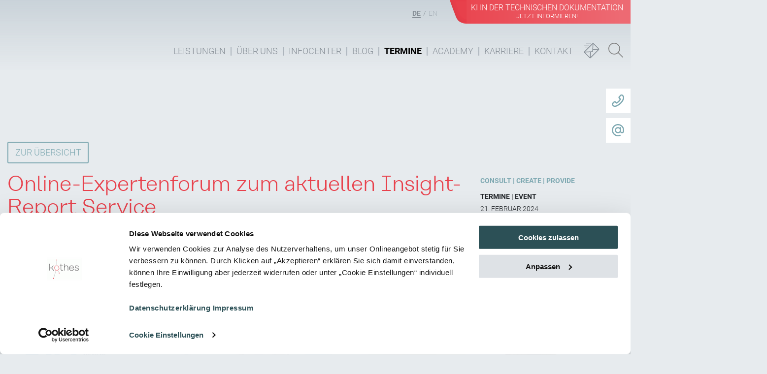

--- FILE ---
content_type: text/html; charset=UTF-8
request_url: https://www.kothes.com/termine/online-expertenforum-zum-aktuellen-insight-report-service
body_size: 21436
content:
<!doctype html><html lang="de"><head>
    <meta charset="utf-8">
    <title>Online-Expertenforum zum aktuellen Insight-Report Service</title>
    <link rel="shortcut icon" href="https://www.kothes.com/hubfs/Kothes_August2020/Images/favicons.png">
    <meta name="description" content="kothes zu Gast beim Online-Expertenforum des deutschen Serviceverbands KVD.">
    <meta name="language" content="de">
    <style>
      .pad-left-1-5rem {
      padding-left:1.5rem;
      }
      .pad-top-1rem {
        padding-top:1rem;}
    </style>
    
    
    
    <link rel="stylesheet" href="https://www.kothes.com/hs-fs/hub/8086930/hub_generated/module_assets/34044657554/1607948561598/module_34044657554_Events.min.css">

   
  
    
    
    
    <meta name="viewport" content="width=device-width, initial-scale=1">

    
    <meta property="og:description" content="kothes zu Gast beim Online-Expertenforum des deutschen Serviceverbands KVD.">
    <meta property="og:title" content="Online-Expertenforum zum aktuellen Insight-Report Service">
    <meta name="twitter:description" content="kothes zu Gast beim Online-Expertenforum des deutschen Serviceverbands KVD.">
    <meta name="twitter:title" content="Online-Expertenforum zum aktuellen Insight-Report Service">

    

    
  <script id="hs-search-input__valid-content-types" type="application/json" nonce="2sqN9IBEdKEsdDGD4b9GaA==">
    [
      
        "SITE_PAGE",
      
        "LANDING_PAGE",
      
        "BLOG_POST",
      
        "LISTING_PAGE",
      
        "KNOWLEDGE_ARTICLE",
      
        "HS_CASE_STUDY"
      
    ]
  </script>

    <style>
a.cta_button{-moz-box-sizing:content-box !important;-webkit-box-sizing:content-box !important;box-sizing:content-box !important;vertical-align:middle}.hs-breadcrumb-menu{list-style-type:none;margin:0px 0px 0px 0px;padding:0px 0px 0px 0px}.hs-breadcrumb-menu-item{float:left;padding:10px 0px 10px 10px}.hs-breadcrumb-menu-divider:before{content:'›';padding-left:10px}.hs-featured-image-link{border:0}.hs-featured-image{float:right;margin:0 0 20px 20px;max-width:50%}@media (max-width: 568px){.hs-featured-image{float:none;margin:0;width:100%;max-width:100%}}.hs-screen-reader-text{clip:rect(1px, 1px, 1px, 1px);height:1px;overflow:hidden;position:absolute !important;width:1px}
</style>

<link rel="stylesheet" href="https://www.kothes.com/hubfs/hub_generated/template_assets/1/33778650375/1765873521148/template_layout.min.css">
<link rel="stylesheet" href="https://www.kothes.com/hubfs/hub_generated/template_assets/1/33778743126/1765873516769/template_main.min.css">
<link rel="stylesheet" href="https://www.kothes.com/hubfs/hub_generated/template_assets/1/85711381566/1765873514279/template_font_Merriweather_Lato.min.css">
<link rel="stylesheet" href="https://www.kothes.com/hubfs/hub_generated/template_assets/1/33778650377/1765873512114/template_theme-overrides.css">
<link rel="stylesheet" href="https://www.kothes.com/hubfs/hub_generated/module_assets/1/99688399768/1744327893422/module_Sticky_Kontakt_Button.min.css">

<style>
  .hs-form.hsForm_6fc14911-24b0-4032-8140-071a2f98ebbc .field {
    margin-bottom: 0;
  }
  .hs-form.hsForm_6fc14911-24b0-4032-8140-071a2f98ebbc label {
    font-size: 0.8rem;
    margin-bottom: 0;
  }
  .hs-form.hsForm_6fc14911-24b0-4032-8140-071a2f98ebbc .hs-richtext {
    font-size: 0.7rem;
  }
  .hs-form.hsForm_6fc14911-24b0-4032-8140-071a2f98ebbc .hs-input {
    padding: 0.4em;
    font-size: 0.8rem;
  }
  .hs-form.hsForm_6fc14911-24b0-4032-8140-071a2f98ebbc .input ul.inputs-list>li>label span {
    font-size: 0.7rem;
    line-height: 17px !important;
  }
  .hs-form.hsForm_6fc14911-24b0-4032-8140-071a2f98ebbc .hs-button {
    font-size: 0.8rem;
    padding-left: 10px;
    padding-right: 10px;
    padding-top: 7px;
    padding-bottom: 7px;
  }
  .hs-form.hsForm_6fc14911-24b0-4032-8140-071a2f98ebbc .hs-error-msgs label {
    font-size: 0.6rem;
    line-height: 1.2;
    padding: 3px;
  }
</style>

<link rel="stylesheet" href="https://7052064.fs1.hubspotusercontent-na1.net/hubfs/7052064/hub_generated/module_assets/1/-2712622/1768837094993/module_search_input.min.css">
    

    

<meta name="X-UA-Compatible" content="IE=edge,chrome=1">
<meta name="robots" content="index, follow">
<meta name="revisit-after" content="7 days">
<meta name="google" content="notranslat, noarchive">
<meta name="apple-mobile-web-app-capable" content="no">
<meta name="application-name" content="kothes">
<script id="Cookiebot" src="https://consent.cookiebot.com/uc.js" data-cbid="d7163d33-6641-4a75-af25-60348de0bdd5" data-blockingmode="auto" type="text/javascript" nonce="2sqN9IBEdKEsdDGD4b9GaA=="></script>
<script src="https://www.kothes.com/hubfs/hub_generated/template_assets/1/41354856844/1765873511545/template_test.min.js" async nonce="2sqN9IBEdKEsdDGD4b9GaA=="></script>
<script nonce="2sqN9IBEdKEsdDGD4b9GaA==">
     /* setTimeout(function() { */
   window.addEventListener('CookiebotOnConsentReady', function (e) {
        if (!Cookiebot.consent.marketing) 
        {
          if (document.querySelectorAll('.meetings-iframe-container').length > 0) {
            let scriptEle = document.createElement("script");
            scriptEle.setAttribute("src", "https://static.hsappstatic.net/MeetingsEmbed/ex/MeetingsEmbedCode.js");
            scriptEle.setAttribute("type", "text/javascript");
            scriptEle.setAttribute("async", true);
            document.body.appendChild(scriptEle);
          }
        } 
     }, false);
    </script>
<script type="text/plain" data-cookieconsent="statistics" nonce="2sqN9IBEdKEsdDGD4b9GaA==">
(function(i,s,o,g,r,a,m){i['GoogleAnalyticsObject']=r;i[r]=i[r]||function(){
  (i[r].q=i[r].q||[]).push(arguments)},i[r].l=1*new Date();a=s.createElement(o),
  m=s.getElementsByTagName(o)[0];a.async=1;a.src=g;m.parentNode.insertBefore(a,m)
})(window,document,'script','//www.google-analytics.com/analytics.js','ga');
ga('create', 'UA-31042263-1', 'auto');
ga('set', 'anonymizeIp', true);
ga('send', 'pageview');
</script>

<!-- Google Tag Manager --> 
<script type="text/plain" data-cookieconsent="statistics" nonce="2sqN9IBEdKEsdDGD4b9GaA==">(function(w,d,s,l,i){w[l]=w[l]||[];w[l].push({'gtm.start':
new Date().getTime(),event:'gtm.js'});var f=d.getElementsByTagName(s)[0],
j=d.createElement(s),dl=l!='dataLayer'?'&l='+l:'';j.async=true;j.src=
'https://www.googletagmanager.com/gtm.js?id='+i+dl;f.parentNode.insertBefore(j,f);
})(window,document,'script','dataLayer','GTM-W4H6PDZ');</script>
<!-- End Google Tag Manager -->

<!-- Google Tag Manager -->

<script type="text/plain" data-cookieconsent="statistics" nonce="2sqN9IBEdKEsdDGD4b9GaA==">(function(w,d,s,l,i){w[l]=w[l]||[];w[l].push({'gtm.start':

new Date().getTime(),event:'gtm.js'});var f=d.getElementsByTagName(s)[0],

j=d.createElement(s),dl=l!='dataLayer'?'&l='+l:'';j.async=true;j.src=

'https://www.googletagmanager.com/gtm.js?id='+i+dl;f.parentNode.insertBefore(j,f);

})(window,document,'script','dataLayer','GTM-PFS6ZM6L');</script>

<!-- End Google Tag Manager -->

<style>/*
  #CybotCookiebotDialog {
  	top: auto !important;
    bottom:0 !important;
    padding:1rem 0rem !important;
    width:100% !important;
    max-width:100% !important;
    border-radius:0px !important;
    border:0px !important;
    margin:0px !important;
    transform:scale(1) !important;
  }
  #CybotCookiebotDialogBody, #CybotCookiebotDialogDetail {
  	max-width:1140px;
    margin:0 auto;
  }
  #CybotCookiebotDialogBodyContent {
  	padding-top:0px !important;
  }
  #CybotCookiebotDialogBodyContent, #CybotCookiebotDialogBodyButtons {
    padding-left:0px !important;
  }
  #CybotCookiebotDialogBodyButtons {
  	margin-left:0px !important;
  }
  #CybotCookiebotDialogBodyButtonAccept {
  	background-color: #2c5056!important;
    border-radius: 3px !important;
    padding: 10px 15px !important;
    font-size:14px !important;
    border-color: #2c5056!important;
    text-transform:uppercase !important;
    font-weight:300 !important;
    margin-left:0px !important;
  }
  #CybotCookiebotDialogBody {
    width:100% !important;
    max-width: 1140px !important;
  }
  #CybotCookiebotDialogDetailBody {
  	padding-left:0px !important;
    margin-top:10px !important;
  }
  #CybotCookiebotDialogBodyContentTitle {
  	display:none !important;
  }
  #CybotCookiebotDialogBodyContentText {
  font-size: 16px !important;
    font-weight:300;
    margin: 1rem 0 0.5rem 0 !important;
    font-family:Roboto !important;
        line-height: 22px !important;
    }
  #CybotCookiebotDialogBodyButtons {
  	margin-bottom:0px !important;
  }
  #CybotCookiebotDialogBodyButtonDetails {
    margin-left:15px;
      border: 1px;
    background-color: #dee2e6!important;
    border-radius: 3px !important;
    padding: 11px 15px !important;
    font-size: 14px !important;
    border-color: #dee2e6!important;
    text-transform: uppercase !important;
    font-weight: 300 !important;
    color: #111 !important;
    background-image: none !important;
    float:none !important;
  }
  a#CybotCookiebotDialogBodyButtonDetails:hover {
  text-decoration:none !important;
  }
  #CybotCookiebotDialogDetailBody {
  	max-width:1140px !important;
  }
  #ck-disclaimer-footer {
  	max-width:1140px;
    width:100%;
    margin:0 auto;
  }
  
  .cookie-legal-navigation {
  	margin-top:20px;
  }
  
  .cookie-legal-navigation a {
  	color:#7fa9b2 !important;
    text-decoration:none !important;
    font-size:13.5px !important;
    margin-right:8px !important;
    font-family:'Roboto' !important;
        border-bottom: 2px solid #7fa9b2 !important;
  }
  .cookie-legal-navigation a:hover {
    border-bottom:2px solid #fff !important;
  }
  @media all and (max-width:1140px) {
    #CybotCookiebotDialogBody, #CybotCookiebotDialogDetail, #ck-disclaimer-footer {
    	padding-left: 30px !important;
      padding-right: 30px !important;
    }
    #CybotCookiebotDialogDetailBodyContentTextOverview {
    	max-width:100% !important;
    }
    #CybotCookiebotDialogBodyButtonAccept, #CybotCookiebotDialogBodyButtonDetails {
    	font-size:13px !important;
    }
  }*/
</style>

<link rel="amphtml" href="https://www.kothes.com/termine/online-expertenforum-zum-aktuellen-insight-report-service?hs_amp=true">

<meta property="og:image" content="https://www.kothes.com/hubfs/2%20Blog,%20Termine,%20Jobs/2024/KVD%20Online-Expertenforum%20zum%20Insight-Report%20Service%202023_1920-1080.jpg">
<meta property="og:image:width" content="1920">
<meta property="og:image:height" content="1080">
<meta property="og:image:alt" content="Servicetechnikerin mit Schutzhelm und Blaumann repariert einen Roboterarm und findet die nötigen Arbeitsschritte auf einem Tablet.">
<meta name="twitter:image" content="https://www.kothes.com/hubfs/2%20Blog,%20Termine,%20Jobs/2024/KVD%20Online-Expertenforum%20zum%20Insight-Report%20Service%202023_1920-1080.jpg">
<meta name="twitter:image:alt" content="Servicetechnikerin mit Schutzhelm und Blaumann repariert einen Roboterarm und findet die nötigen Arbeitsschritte auf einem Tablet.">

<meta property="og:url" content="https://www.kothes.com/termine/online-expertenforum-zum-aktuellen-insight-report-service">
<meta name="twitter:card" content="summary_large_image">

<link rel="canonical" href="https://www.kothes.com/termine/online-expertenforum-zum-aktuellen-insight-report-service">

<meta property="og:type" content="article">
<link rel="alternate" type="application/rss+xml" href="https://www.kothes.com/termine/rss.xml">
<meta name="twitter:domain" content="www.kothes.com">
<script src="//platform.linkedin.com/in.js" type="text/javascript" nonce="2sqN9IBEdKEsdDGD4b9GaA==">
    lang: de_DE
</script>

<meta http-equiv="content-language" content="de">






    

    
    
   
    <!-- Facebook -->

<meta property="og:site_name" content="kothes">
<meta property="og:locale" content="de_DE">
    
    
    <!-- Twitter -->
    <meta name="twitter:image" content="https://www.kothes.com/">
    <meta name="twitter:site" content="@Kothes">
    <!-- Google Maps -->
    <meta name="geo.region" content="DE_NW">
    <meta name="geo.placename" content="Kempen">
    <meta name="geo.position" content="51.372351;6.433516">
    <meta name="ICBM" content="51.372351, 6.433516">

  <meta name="generator" content="HubSpot"></head>
  <body class="de">
    <div class="body-wrapper   hs-content-id-155647057025 hs-blog-post hs-blog-id-41842222528">
      

<div data-global-resource-path="Kothes_August2020/templates/partials/header.html">
<div class="cst-header-grp">
 
<div id="hs_cos_wrapper_module_16745580585796" class="hs_cos_wrapper hs_cos_wrapper_widget hs_cos_wrapper_type_module" style="" data-hs-cos-general-type="widget" data-hs-cos-type="module"><div id="cntct_icon_grp" class="cntct_icon_grp" style="position: fixed;">
  <div class="btn_wrapper">
    <div id="sticky_btn_1" class="phone_icon" style="left: -250px; height: 60px;">
      <div class="active_menu_stick sticky_bar apply_active" id="main_stck_sec_1" style="max-width: 300px;">
        <span class="sticky-icon" id="sticky-icon_1" onclick="toggle_sticky(this)">
          
          <img src="https://www.kothes.com/hubfs/1%20kothes%20-%20icons,%20logos%20etc./svg/phone_handset_symbol_icon-3.svg">
        </span>
        <div class="sticy_content" id="sticy_content_1" style="width: 400px;">
          <div class="text_custom">
            <h3 class="sticky-title">Jetzt anrufen!</h3>
            <div class="headline_sticky"></div>
            <div class="link"><span>P:</span><a href="tel:+49215289420">+49 2152 8942 0</a></div>
          </div>
        </div>
      </div>
    </div>

    <div id="sticky_btn_2" class="form_icon">
      <div class="active_menu_stick sticky_bar apply_active" id="main_stck_sec_2">
        <span class="sticky-icon" id="sticky-icon_2" onclick="toggle_sticky(this)">
          <img src="https://www.kothes.com/hubfs/1%20kothes%20-%20icons,%20logos%20etc./svg/email-at_symbol_icon.svg">
        </span>
        <div class="sticy_content" id="sticy_content_2">
          <span class="sticky-title">Schreiben Sie uns!</span>
          <div class="sticky-form"><br>
            <span id="hs_cos_wrapper_module_16745580585796_" class="hs_cos_wrapper hs_cos_wrapper_widget hs_cos_wrapper_type_form" style="" data-hs-cos-general-type="widget" data-hs-cos-type="form"><h3 id="hs_cos_wrapper_form_797724588_title" class="hs_cos_wrapper form-title" data-hs-cos-general-type="widget_field" data-hs-cos-type="text"></h3>

<div id="hs_form_target_form_797724588"></div>









</span>            
            <p class="datenschutz-text">
              Die Verarbeitung der in das Kontaktformular eingegebenen Daten erfolgt ausschließlich auf Grundlage Ihrer Einwilligung (Art. 6 Abs. 1 lit. a DSGVO). Die eingegebenen Daten verbleiben bei uns, bis Sie uns zur Löschung auffordern, Ihre Einwilligung zur Speicherung widerrufen oder der Zweck für die Datenspeicherung entfällt (z.B. nach abgeschlossener Bearbeitung Ihrer Anfrage). Zwingende gesetzliche Bestimmungen – insbesondere Aufbewahrungsfristen – bleiben unberührt. Mehr in unserer <a href="/de/datenschutz/?hsLang=de" class="internal-link" title="Öffnet Datenschutzerklärung" target="_self">Datenschutzerklärung</a>.
            </p>
          </div>
        </div>
      </div>
    </div>
  </div>
</div>



</div>
  <div class="cst-desktop-header menu-bar">
    <div class="page-center">
      <div class="row">
        <div class="cst-nav-grp">
          <div class="additional-bar">
            <div class="menu-additional d-flex flex-row">
              <div class="language-switcher">
                <ul class="menu-language-list nav de-lang">
                  <li class="nav-item active"><a hreflang="de" title="DE">DE</a></li>
                  <li class="nav-item "><a hreflang="en" title="EN">EN</a></li>
                </ul>
              </div>
              <div class="cst-smrt-spce-col">
                <ul class="nav menu-additional-list">
                  <li class="nav-item"><a href="/ki-in-der-technischen-dokumentation?hsLang=de" title="smart space" class="undertitle">KI in der Technischen Dokumentation<br><span class="small">–&nbsp;Jetzt informieren!&nbsp;–</span></a></li>
                </ul>
              </div>
            </div>
          </div>
          <div class="menu-function-bar">
            <div class="flex-row">
              <div class="menu-lang hidden-md-up justify-content-start"><ul class="menu-language-list nav de-lang">
                <li class="nav-item active"><a title="DE">DE</a></li>
                <li class="nav-item "><a title="EN">EN</a></li></ul></div>
              <div class="main-menu-grp">
                <div id="hs_cos_wrapper_navigation-primary" class="hs_cos_wrapper hs_cos_wrapper_widget hs_cos_wrapper_type_module" style="" data-hs-cos-general-type="widget" data-hs-cos-type="module">






<nav aria-label="Main menu" class="navigation-primary">
  
  
  <ul class="submenu level-1" aria-hidden="false">
    <div class="triangle-container level-1"><div class="triangle level-1"></div></div>
    
      
<li class="has-submenu menu-item">
  <a class="menu-link" href="https://www.kothes.com/leistungen/?hsLang=de">Leistungen</a>
  
  <div class="child-trigger"></div>
  
  
  
  
  <ul class="submenu level-2" aria-hidden="true">
    <div class="triangle-container level-2"><div class="triangle level-2"></div></div>
    
      
<li class="no-submenu menu-item">
  <a class="menu-link" href="https://www.kothes.com/leistungen/consult?hsLang=de">Consult</a>
  
  
</li>

    
      
<li class="no-submenu menu-item">
  <a class="menu-link" href="https://www.kothes.com/leistungen/create/?hsLang=de">Create</a>
  
  
</li>

    
      
<li class="has-submenu menu-item">
  <a class="menu-link" href="https://www.kothes.com/leistungen/sprachdienstleistungen?hsLang=de">Translate</a>
  
  <div class="child-trigger"></div>
  
  
  
  
  <ul class="submenu level-3" aria-hidden="true">
    <div class="triangle-container level-3"><div class="triangle level-3"></div></div>
    
      
<li class="no-submenu menu-item">
  <a class="menu-link" href="https://www.kothes.com/leistungen/translate/fuer-uebersetzer/bewerbungsformular-freiberuflicher-uebersetzer?hsLang=de">Bewerbungsformular freiberuflicher Übersetzer</a>
  
  
</li>

    
      
<li class="no-submenu menu-item">
  <a class="menu-link" href="https://www.kothes.com/leistungen/translate/fuer-uebersetzer/?hsLang=de">Für Übersetzer</a>
  
  
</li>

    
  </ul>

  
</li>

    
      
<li class="no-submenu menu-item">
  <a class="menu-link" href="https://www.kothes.com/leistungen/provide?hsLang=de">Provide</a>
  
  
</li>

    
  </ul>

  
</li>

    
      
<li class="no-submenu menu-item">
  <a class="menu-link" href="https://www.kothes.com/ueber-uns?hsLang=de">Über uns</a>
  
  
</li>

    
      
<li class="no-submenu menu-item">
  <a class="menu-link" href="https://www.kothes.com/infocenter?hsLang=de">Infocenter</a>
  
  
</li>

    
      
<li class="no-submenu menu-item">
  <a class="menu-link" href="https://www.kothes.com/blog?hsLang=de">Blog</a>
  
  
</li>

    
      
<li class="no-submenu menu-item">
  <a class="menu-link active-branch" href="https://www.kothes.com/termine" aria-current="page">Termine</a>
  
  
</li>

    
      
<li class="has-submenu menu-item">
  <a class="menu-link" href="https://www.kothes.com/academy/?hsLang=de">Academy</a>
  
  <div class="child-trigger"></div>
  
  
  
  
  <ul class="submenu level-2" aria-hidden="true">
    <div class="triangle-container level-2"><div class="triangle level-2"></div></div>
    
      
<li class="no-submenu menu-item">
  <a class="menu-link" href="https://www.kothes.com/nc/academy/inhouse-anfrage/sni2001?hsLang=de">Anfragen</a>
  
  
</li>

    
      
<li class="no-submenu menu-item">
  <a class="menu-link" href="https://www.kothes.com/nc/academy/inhouse-anfrage/sni2017?hsLang=de">Inhouse Anfrage 2017</a>
  
  
</li>

    
      
<li class="no-submenu menu-item">
  <a class="menu-link" href="https://www.kothes.com/nc/academy/inhouse-anfrage/sni2020?hsLang=de">Inhouse Anfrage 2020</a>
  
  
</li>

    
      
<li class="no-submenu menu-item">
  <a class="menu-link" href="https://www.kothes.com/nc/academy/inhouse-anfrage/sni2019?hsLang=de">Inhouse Anfrage 2019</a>
  
  
</li>

    
      
<li class="no-submenu menu-item">
  <a class="menu-link" href="https://www.kothes.com/nc/academy/inhouse-anfrage/sni2018?hsLang=de">Inhouse Anfrage 2018</a>
  
  
</li>

    
      
<li class="no-submenu menu-item">
  <a class="menu-link" href="https://www.kothes.com/academy/inhouse-anfrage/sni2014?hsLang=de">Inhouse Anfrage 2014</a>
  
  
</li>

    
      
<li class="no-submenu menu-item">
  <a class="menu-link" href="https://www.kothes.com/nc/academy/inhouse-anfrage/sni2015?hsLang=de">Inhouse Anfrage 2015</a>
  
  
</li>

    
      
<li class="no-submenu menu-item">
  <a class="menu-link" href="https://www.kothes.com/nc/academy/inhouse-anfrage/sni2016?hsLang=de">Inhouse Anfrage 2016</a>
  
  
</li>

    
      
<li class="no-submenu menu-item">
  <a class="menu-link" href="https://www.kothes.com/nc/academy/inhouse-anfrage/sni2003?hsLang=de">Inhouse Anfrage 2003</a>
  
  
</li>

    
      
<li class="no-submenu menu-item">
  <a class="menu-link" href="https://www.kothes.com/nc/academy/inhouse-anfrage/sni2013?hsLang=de">Inhouse Anfrage 2013</a>
  
  
</li>

    
      
<li class="no-submenu menu-item">
  <a class="menu-link" href="https://www.kothes.com/nc/academy/inhouse-anfrage/sni2012?hsLang=de">Inhouse Anfrage 2012</a>
  
  
</li>

    
      
<li class="no-submenu menu-item">
  <a class="menu-link" href="https://www.kothes.com/nc/academy/inhouse-anfrage/sni2011?hsLang=de">Inhouse Anfrage 2011</a>
  
  
</li>

    
      
<li class="no-submenu menu-item">
  <a class="menu-link" href="https://www.kothes.com/nc/academy/inhouse-anfrage/sni2010?hsLang=de">Inhouse Anfrage 2010</a>
  
  
</li>

    
      
<li class="no-submenu menu-item">
  <a class="menu-link" href="https://www.kothes.com/nc/academy/inhouse-anfrage/sni2009?hsLang=de">Inhouse Anfrage 2009</a>
  
  
</li>

    
      
<li class="no-submenu menu-item">
  <a class="menu-link" href="https://www.kothes.com/nc/academy/inhouse-anfrage/sni2008?hsLang=de">Inhouse Anfrage 2008</a>
  
  
</li>

    
      
<li class="no-submenu menu-item">
  <a class="menu-link" href="https://www.kothes.com/nc/academy/inhouse-anfrage/sni2006?hsLang=de">Inhouse Anfrage 2006</a>
  
  
</li>

    
      
<li class="no-submenu menu-item">
  <a class="menu-link" href="https://www.kothes.com/nc/academy/inhouse-anfrage/sni2004?hsLang=de">Inhouse Anfrage 2004</a>
  
  
</li>

    
      
<li class="no-submenu menu-item">
  <a class="menu-link" href="https://www.kothes.com/nc/academy/inhouse-anfrage/sni2005?hsLang=de">Inhouse Anfrage 2005</a>
  
  
</li>

    
      
<li class="no-submenu menu-item">
  <a class="menu-link" href="https://www.kothes.com/nc/academy/inhouse-anfrage/sni2007?hsLang=de">Inhouse Anfrage 2007</a>
  
  
</li>

    
      
<li class="no-submenu menu-item">
  <a class="menu-link" href="https://www.kothes.com/nc/academy/inhouse-anfrage/?hsLang=de">Inhouse Anfrage</a>
  
  
</li>

    
      
<li class="no-submenu menu-item">
  <a class="menu-link" href="https://www.kothes.com/nc/academy/inhouse-anfrage/sni2002?hsLang=de">Inhouse Anfrage 2002</a>
  
  
</li>

    
      
<li class="no-submenu menu-item">
  <a class="menu-link" href="https://www.kothes.com/academy/seminare/qualitaet/inhouse-schulung-externes-qualitaetsmanagement/?hsLang=de">Externes Qualitätsmanageme</a>
  
  
</li>

    
      
<li class="no-submenu menu-item">
  <a class="menu-link" href="https://www.kothes.com/academy/seminare/produktsicherheit/inhouse-schulung-risikobeurteilungen?hsLang=de">Risikobeurteilungen nach Maschinenrichtlinie 2006/42/EG</a>
  
  
</li>

    
      
<li class="no-submenu menu-item">
  <a class="menu-link" href="https://www.kothes.com/academy/seminare/produktsicherheit/inhouse-schulung-risikobeurteilungen-erstellen-mit-docufy-machine-safety/?hsLang=de">Risikobeurteilungen erstellen mit DOCUFY Machine Safety</a>
  
  
</li>

    
      
<li class="no-submenu menu-item">
  <a class="menu-link" href="https://www.kothes.com/academy/seminare/terminologie/inhouse-schulung-terminologie-grundlagen-und-anwendung/?hsLang=de">Terminologie</a>
  
  
</li>

    
      
<li class="no-submenu menu-item">
  <a class="menu-link" href="https://www.kothes.com/academy/seminare/visualisierung/inhouse-schulung-mehrwertorientierte-visualisierungskonzepte/?hsLang=de">Mehrwertorientierte Visualisierungskonzepte</a>
  
  
</li>

    
      
<li class="no-submenu menu-item">
  <a class="menu-link" href="https://www.kothes.com/academy/seminare/tools-und-it-loesungen/inhouse-schulung-corel-draw-technical-suite/?hsLang=de">Corel Draw Technical Suite</a>
  
  
</li>

    
      
<li class="no-submenu menu-item">
  <a class="menu-link" href="https://www.kothes.com/academy/seminare/publikation/inhouse-schulung-content-delivery-portale-theorie-und-praxis/?hsLang=de">Content-Delivery-Portale</a>
  
  
</li>

    
      
<li class="no-submenu menu-item">
  <a class="menu-link" href="https://www.kothes.com/academy/seminare/tools-und-it-loesungen/inhouse-schulung-schema-st4/?hsLang=de">SCHEMA ST4</a>
  
  
</li>

    
      
<li class="no-submenu menu-item">
  <a class="menu-link" href="https://www.kothes.com/academy/seminare/tools-und-it-loesungen/inhouse-schulung-cosima-go/?hsLang=de">COSIMA go!</a>
  
  
</li>

    
      
<li class="no-submenu menu-item">
  <a class="menu-link" href="https://www.kothes.com/academy/seminare/redaktion/inhouse-schulung-gebrauchsanweisung-fuer-medizinprodukte?hsLang=de">Gebrauchsanweisung für Medizinprodukte</a>
  
  
</li>

    
      
<li class="no-submenu menu-item">
  <a class="menu-link" href="https://www.kothes.com/academy/seminare/tools-und-it-loesungen/inhouse-schulung-auswahl-eines-redaktionssystems/?hsLang=de">Auswahl eines Redaktionssystems</a>
  
  
</li>

    
      
<li class="no-submenu menu-item">
  <a class="menu-link" href="https://www.kothes.com/academy/seminare/tools-und-it-loesungen/inhouse-schulung-tools-und-prozesse-in-der-technischen-uebersetzung/?hsLang=de">Tools und Prozesse in der Technischen Übersetzung</a>
  
  
</li>

    
      
<li class="no-submenu menu-item">
  <a class="menu-link" href="https://www.kothes.com/academy/seminare/redaktion/inhouse-schulung-maschinenrichtlinie-200642eg/?hsLang=de">Maschinenrichtlinie 2006/42/EG</a>
  
  
</li>

    
      
<li class="no-submenu menu-item">
  <a class="menu-link" href="https://www.kothes.com/academy/seminare/redaktion/inhouse-schulung-anleitungen-erstellen-teil-2/?hsLang=de">Anleitungen erstellen 2</a>
  
  
</li>

    
      
<li class="no-submenu menu-item">
  <a class="menu-link" href="https://www.kothes.com/academy/seminare/redaktion/inhouse-schulung-anleitungen-erstellen-teil-1/?hsLang=de">Anleitungen erstellen</a>
  
  
</li>

    
      
<li class="no-submenu menu-item">
  <a class="menu-link" href="https://www.kothes.com/academy/seminare/prozesse-und-methoden/inhouse-schulung-information-40/?hsLang=de">Inhouse-Schulung: Information 4.0</a>
  
  
</li>

    
      
<li class="no-submenu menu-item">
  <a class="menu-link" href="https://www.kothes.com/academy/seminare/prozesse-und-methoden/inhouse-schulung-informationen-nutzerfreundlich-gestalten/?hsLang=de">Informationen nutzerfreundlich gestalten</a>
  
  
</li>

    
      
<li class="no-submenu menu-item">
  <a class="menu-link" href="https://www.kothes.com/academy/seminare/prozesse-und-methoden/inhouse-schulung-informationen-nutzerfreundlich-gestalten/?hsLang=de">Informationen nutzerfreundlich gestalten</a>
  
  
</li>

    
      
<li class="no-submenu menu-item">
  <a class="menu-link" href="https://www.kothes.com/academy/seminare/prozesse-und-methoden/inhouse-schulung-kennzahlen-im-informationslebenszyklus/?hsLang=de">Kennzahlen im Informationslebenszyklus</a>
  
  
</li>

    
      
<li class="no-submenu menu-item">
  <a class="menu-link" href="https://www.kothes.com/academy/seminare/redaktion/inhouse-schulung-redaktionsleitfaden-erstellen-und-einfuehren/?hsLang=de">Redaktionsleitfaden erstellen und einführen</a>
  
  
</li>

    
      
<li class="no-submenu menu-item">
  <a class="menu-link" href="https://www.kothes.com/academy/seminare/redaktion/inhouse-schulung-anlagendokumentation/?hsLang=de">Anlagendokumentation</a>
  
  
</li>

    
  </ul>

  
</li>

    
      
<li class="has-submenu menu-item">
  <a class="menu-link" href="https://www.kothes.com/karriere?hsLang=de">Karriere</a>
  
  <div class="child-trigger"></div>
  
  
  
  
  <ul class="submenu level-2" aria-hidden="true">
    <div class="triangle-container level-2"><div class="triangle level-2"></div></div>
    
      
<li class="no-submenu menu-item">
  <a class="menu-link" href="https://www.kothes.com/leistungen/translate/fuer-uebersetzer/bewerbungsformular-freiberuflicher-uebersetzer?hsLang=de">Bewerbung als freiberuflicher Übersetzer</a>
  
  
</li>

    
  </ul>

  
</li>

    
      
<li class="no-submenu menu-item">
  <a class="menu-link" href="https://www.kothes.com/kontakt?hsLang=de">Kontakt</a>
  
  
</li>

    
  </ul>

</nav></div>
              </div>
              <div class="menu-newsletter justify-content-end" style="position: relative; z-index: 1091;">
                <a class="p-0 pl-2 mt-2 pr-2 border-0 d-inline-block" href="/newsletter-abonnieren?hsLang=de"><svg version="1.1" width="32" height="32" id="Ebene_1" xmlns="http://www.w3.org/2000/svg" xmlns:xlink="http://www.w3.org/1999/xlink" x="0px" y="0px" viewbox="0 0 64 64" style="enable-background:new 0 0 64 64;" xml:space="preserve"><style type="text/css">
                  .st0 {
                    fill: none;
                    stroke: #868e96;
                    stroke-width: 3;
                    stroke-miterlimit: 10;
                  }

                  .opa {
                    animation: blink 2s linear infinite;
                  }

                  @keyframes blink {
                    0% {
                      opacity: 0;
                    }

                    50% {
                      opacity: 1;
                    }

                    100% {
                      opacity: 0;
                    }
                  }
                  </style><g><path class="st0" d="M60.4,27.6L27.6,60.4c-0.9,0.9-2.5,0.9-3.4,0L3.4,39.6c-0.9-0.9-0.9-2.5,0-3.4L36.2,3.3c0.9-0.9,2.5-0.9,3.4,0
                  l20.8,20.8C61.4,25.1,61.4,26.6,60.4,27.6z"></path><path class="st0" d="M2.7,37.7L34.1,36c1-0.1,1.9-0.9,1.9-1.9l1.7-31.4"></path><line class="st0" x1="27.4" y1="36.4" x2="26.1" y2="61.1"></line><line class="st0" x1="61.1" y1="26" x2="36.4" y2="27.3"></line></g><line class="st0 opa" x1="9.9" y1="3.1" x2="29.5" y2="3.1"></line><line class="st0 opa" x1="1.6" y1="10.2" x2="22.4" y2="10.2"></line><line class="st0 opa" x1="5.8" y1="17.3" x2="15.8" y2="17.3"></line></svg></a></div>
              <div class="menu-search justify-content-end"><a href="javascript:;" data-toggle="modal" data-target=".search-modal" class="search-icon"></a></div>
             
              <div class="menu-toggler hidden-xl-up justify-content-end"><a href="javascript:;"><span></span><span></span><span></span><span></span></a></div>
            </div>
          </div>
        </div>
        <div class="cst-logo-grp">
          <div class="cst-desktop-logo">
            <a href="/?hsLang=de"><span>kothes</span>
              <svg viewbox="0 0 185 145" role="presentation" class="fi-icon brand-logo logo-version-1 hidden-xs-up"><use xlink:href="#kothes-01"></use></svg>
              <svg viewbox="0 0 185 145" role="presentation" class="fi-icon brand-logo logo-version-2 hidden-xs-up"><use xlink:href="#kothes-02"></use></svg>
              <svg viewbox="0 0 185 145" role="presentation" class="fi-icon brand-logo logo-version-3 hidden-xs-up"><use xlink:href="#kothes-03"></use></svg>
              <svg viewbox="0 0 185 145" role="presentation" class="fi-icon brand-logo logo-version-4 hidden-xs-up"><use xlink:href="#kothes-04"></use></svg>
              <svg viewbox="0 0 185 145" role="presentation" class="fi-icon brand-logo logo-version-5 hidden-xs-up"><use xlink:href="#kothes-05"></use></svg>
              <svg viewbox="0 0 185 145" role="presentation" class="fi-icon brand-logo logo-version-6 hidden-xs-up"><use xlink:href="#kothes-06"></use></svg>
              <svg viewbox="0 0 185 145" role="presentation" class="fi-icon brand-logo logo-version-7 hidden-xs-up"><use xlink:href="#kothes-07"></use></svg>
              <svg viewbox="0 0 185 145" role="presentation" class="fi-icon brand-logo logo-version-8 hidden-xs-up"><use xlink:href="#kothes-08"></use></svg>
              <svg viewbox="0 0 185 145" role="presentation" class="fi-icon brand-logo logo-version-9 hidden-xs-up"><use xlink:href="#kothes-09"></use></svg>
            </a>
          </div>
          <div class="d-inline-block d-md-none">
            <a href="/?hsLang=de" class="brand"><span>kothes</span>
              <svg viewbox="0 0 142 106" role="presentation" class="fi-icon brand-logo brand-logo-xs"><use xlink:href="https://www.kothes.com/hubfs/system/svg/svg-symbols.svg#kothes-xs"></use></svg>
            </a>
          </div>
        </div>
      </div>
    </div>
    <div class="menu-offcanvas">
      <div class="mobile-menu">
        <div id="hs_cos_wrapper_navigation-primary1" class="hs_cos_wrapper hs_cos_wrapper_widget hs_cos_wrapper_type_module" style="" data-hs-cos-general-type="widget" data-hs-cos-type="module">






<nav aria-label="Main menu" class="navigation-primary">
  
  
  <ul class="submenu level-1" aria-hidden="false">
    <div class="triangle-container level-1"><div class="triangle level-1"></div></div>
    
      
<li class="has-submenu menu-item">
  <a class="menu-link" href="https://www.kothes.com/leistungen/?hsLang=de">Leistungen</a>
  
  <div class="child-trigger"></div>
  
  
  
  
  <ul class="submenu level-2" aria-hidden="true">
    <div class="triangle-container level-2"><div class="triangle level-2"></div></div>
    
      
<li class="no-submenu menu-item">
  <a class="menu-link" href="https://www.kothes.com/leistungen/consult?hsLang=de">Consult</a>
  
  
</li>

    
      
<li class="no-submenu menu-item">
  <a class="menu-link" href="https://www.kothes.com/leistungen/create/?hsLang=de">Create</a>
  
  
</li>

    
      
<li class="has-submenu menu-item">
  <a class="menu-link" href="https://www.kothes.com/leistungen/sprachdienstleistungen?hsLang=de">Translate</a>
  
  <div class="child-trigger"></div>
  
  
  
  
  <ul class="submenu level-3" aria-hidden="true">
    <div class="triangle-container level-3"><div class="triangle level-3"></div></div>
    
      
<li class="no-submenu menu-item">
  <a class="menu-link" href="https://www.kothes.com/leistungen/translate/fuer-uebersetzer/bewerbungsformular-freiberuflicher-uebersetzer?hsLang=de">Bewerbungsformular freiberuflicher Übersetzer</a>
  
  
</li>

    
      
<li class="no-submenu menu-item">
  <a class="menu-link" href="https://www.kothes.com/leistungen/translate/fuer-uebersetzer/?hsLang=de">Für Übersetzer</a>
  
  
</li>

    
  </ul>

  
</li>

    
      
<li class="no-submenu menu-item">
  <a class="menu-link" href="https://www.kothes.com/leistungen/provide?hsLang=de">Provide</a>
  
  
</li>

    
  </ul>

  
</li>

    
      
<li class="no-submenu menu-item">
  <a class="menu-link" href="https://www.kothes.com/ueber-uns?hsLang=de">Über uns</a>
  
  
</li>

    
      
<li class="no-submenu menu-item">
  <a class="menu-link" href="https://www.kothes.com/infocenter?hsLang=de">Infocenter</a>
  
  
</li>

    
      
<li class="no-submenu menu-item">
  <a class="menu-link" href="https://www.kothes.com/blog?hsLang=de">Blog</a>
  
  
</li>

    
      
<li class="no-submenu menu-item">
  <a class="menu-link active-branch" href="https://www.kothes.com/termine" aria-current="page">Termine</a>
  
  
</li>

    
      
<li class="has-submenu menu-item">
  <a class="menu-link" href="https://www.kothes.com/academy/?hsLang=de">Academy</a>
  
  <div class="child-trigger"></div>
  
  
  
  
  <ul class="submenu level-2" aria-hidden="true">
    <div class="triangle-container level-2"><div class="triangle level-2"></div></div>
    
      
<li class="no-submenu menu-item">
  <a class="menu-link" href="https://www.kothes.com/nc/academy/inhouse-anfrage/sni2001?hsLang=de">Anfragen</a>
  
  
</li>

    
      
<li class="no-submenu menu-item">
  <a class="menu-link" href="https://www.kothes.com/nc/academy/inhouse-anfrage/sni2017?hsLang=de">Inhouse Anfrage 2017</a>
  
  
</li>

    
      
<li class="no-submenu menu-item">
  <a class="menu-link" href="https://www.kothes.com/nc/academy/inhouse-anfrage/sni2020?hsLang=de">Inhouse Anfrage 2020</a>
  
  
</li>

    
      
<li class="no-submenu menu-item">
  <a class="menu-link" href="https://www.kothes.com/nc/academy/inhouse-anfrage/sni2019?hsLang=de">Inhouse Anfrage 2019</a>
  
  
</li>

    
      
<li class="no-submenu menu-item">
  <a class="menu-link" href="https://www.kothes.com/nc/academy/inhouse-anfrage/sni2018?hsLang=de">Inhouse Anfrage 2018</a>
  
  
</li>

    
      
<li class="no-submenu menu-item">
  <a class="menu-link" href="https://www.kothes.com/academy/inhouse-anfrage/sni2014?hsLang=de">Inhouse Anfrage 2014</a>
  
  
</li>

    
      
<li class="no-submenu menu-item">
  <a class="menu-link" href="https://www.kothes.com/nc/academy/inhouse-anfrage/sni2015?hsLang=de">Inhouse Anfrage 2015</a>
  
  
</li>

    
      
<li class="no-submenu menu-item">
  <a class="menu-link" href="https://www.kothes.com/nc/academy/inhouse-anfrage/sni2016?hsLang=de">Inhouse Anfrage 2016</a>
  
  
</li>

    
      
<li class="no-submenu menu-item">
  <a class="menu-link" href="https://www.kothes.com/nc/academy/inhouse-anfrage/sni2003?hsLang=de">Inhouse Anfrage 2003</a>
  
  
</li>

    
      
<li class="no-submenu menu-item">
  <a class="menu-link" href="https://www.kothes.com/nc/academy/inhouse-anfrage/sni2013?hsLang=de">Inhouse Anfrage 2013</a>
  
  
</li>

    
      
<li class="no-submenu menu-item">
  <a class="menu-link" href="https://www.kothes.com/nc/academy/inhouse-anfrage/sni2012?hsLang=de">Inhouse Anfrage 2012</a>
  
  
</li>

    
      
<li class="no-submenu menu-item">
  <a class="menu-link" href="https://www.kothes.com/nc/academy/inhouse-anfrage/sni2011?hsLang=de">Inhouse Anfrage 2011</a>
  
  
</li>

    
      
<li class="no-submenu menu-item">
  <a class="menu-link" href="https://www.kothes.com/nc/academy/inhouse-anfrage/sni2010?hsLang=de">Inhouse Anfrage 2010</a>
  
  
</li>

    
      
<li class="no-submenu menu-item">
  <a class="menu-link" href="https://www.kothes.com/nc/academy/inhouse-anfrage/sni2009?hsLang=de">Inhouse Anfrage 2009</a>
  
  
</li>

    
      
<li class="no-submenu menu-item">
  <a class="menu-link" href="https://www.kothes.com/nc/academy/inhouse-anfrage/sni2008?hsLang=de">Inhouse Anfrage 2008</a>
  
  
</li>

    
      
<li class="no-submenu menu-item">
  <a class="menu-link" href="https://www.kothes.com/nc/academy/inhouse-anfrage/sni2006?hsLang=de">Inhouse Anfrage 2006</a>
  
  
</li>

    
      
<li class="no-submenu menu-item">
  <a class="menu-link" href="https://www.kothes.com/nc/academy/inhouse-anfrage/sni2004?hsLang=de">Inhouse Anfrage 2004</a>
  
  
</li>

    
      
<li class="no-submenu menu-item">
  <a class="menu-link" href="https://www.kothes.com/nc/academy/inhouse-anfrage/sni2005?hsLang=de">Inhouse Anfrage 2005</a>
  
  
</li>

    
      
<li class="no-submenu menu-item">
  <a class="menu-link" href="https://www.kothes.com/nc/academy/inhouse-anfrage/sni2007?hsLang=de">Inhouse Anfrage 2007</a>
  
  
</li>

    
      
<li class="no-submenu menu-item">
  <a class="menu-link" href="https://www.kothes.com/nc/academy/inhouse-anfrage/?hsLang=de">Inhouse Anfrage</a>
  
  
</li>

    
      
<li class="no-submenu menu-item">
  <a class="menu-link" href="https://www.kothes.com/nc/academy/inhouse-anfrage/sni2002?hsLang=de">Inhouse Anfrage 2002</a>
  
  
</li>

    
      
<li class="no-submenu menu-item">
  <a class="menu-link" href="https://www.kothes.com/academy/seminare/qualitaet/inhouse-schulung-externes-qualitaetsmanagement/?hsLang=de">Externes Qualitätsmanageme</a>
  
  
</li>

    
      
<li class="no-submenu menu-item">
  <a class="menu-link" href="https://www.kothes.com/academy/seminare/produktsicherheit/inhouse-schulung-risikobeurteilungen?hsLang=de">Risikobeurteilungen nach Maschinenrichtlinie 2006/42/EG</a>
  
  
</li>

    
      
<li class="no-submenu menu-item">
  <a class="menu-link" href="https://www.kothes.com/academy/seminare/produktsicherheit/inhouse-schulung-risikobeurteilungen-erstellen-mit-docufy-machine-safety/?hsLang=de">Risikobeurteilungen erstellen mit DOCUFY Machine Safety</a>
  
  
</li>

    
      
<li class="no-submenu menu-item">
  <a class="menu-link" href="https://www.kothes.com/academy/seminare/terminologie/inhouse-schulung-terminologie-grundlagen-und-anwendung/?hsLang=de">Terminologie</a>
  
  
</li>

    
      
<li class="no-submenu menu-item">
  <a class="menu-link" href="https://www.kothes.com/academy/seminare/visualisierung/inhouse-schulung-mehrwertorientierte-visualisierungskonzepte/?hsLang=de">Mehrwertorientierte Visualisierungskonzepte</a>
  
  
</li>

    
      
<li class="no-submenu menu-item">
  <a class="menu-link" href="https://www.kothes.com/academy/seminare/tools-und-it-loesungen/inhouse-schulung-corel-draw-technical-suite/?hsLang=de">Corel Draw Technical Suite</a>
  
  
</li>

    
      
<li class="no-submenu menu-item">
  <a class="menu-link" href="https://www.kothes.com/academy/seminare/publikation/inhouse-schulung-content-delivery-portale-theorie-und-praxis/?hsLang=de">Content-Delivery-Portale</a>
  
  
</li>

    
      
<li class="no-submenu menu-item">
  <a class="menu-link" href="https://www.kothes.com/academy/seminare/tools-und-it-loesungen/inhouse-schulung-schema-st4/?hsLang=de">SCHEMA ST4</a>
  
  
</li>

    
      
<li class="no-submenu menu-item">
  <a class="menu-link" href="https://www.kothes.com/academy/seminare/tools-und-it-loesungen/inhouse-schulung-cosima-go/?hsLang=de">COSIMA go!</a>
  
  
</li>

    
      
<li class="no-submenu menu-item">
  <a class="menu-link" href="https://www.kothes.com/academy/seminare/redaktion/inhouse-schulung-gebrauchsanweisung-fuer-medizinprodukte?hsLang=de">Gebrauchsanweisung für Medizinprodukte</a>
  
  
</li>

    
      
<li class="no-submenu menu-item">
  <a class="menu-link" href="https://www.kothes.com/academy/seminare/tools-und-it-loesungen/inhouse-schulung-auswahl-eines-redaktionssystems/?hsLang=de">Auswahl eines Redaktionssystems</a>
  
  
</li>

    
      
<li class="no-submenu menu-item">
  <a class="menu-link" href="https://www.kothes.com/academy/seminare/tools-und-it-loesungen/inhouse-schulung-tools-und-prozesse-in-der-technischen-uebersetzung/?hsLang=de">Tools und Prozesse in der Technischen Übersetzung</a>
  
  
</li>

    
      
<li class="no-submenu menu-item">
  <a class="menu-link" href="https://www.kothes.com/academy/seminare/redaktion/inhouse-schulung-maschinenrichtlinie-200642eg/?hsLang=de">Maschinenrichtlinie 2006/42/EG</a>
  
  
</li>

    
      
<li class="no-submenu menu-item">
  <a class="menu-link" href="https://www.kothes.com/academy/seminare/redaktion/inhouse-schulung-anleitungen-erstellen-teil-2/?hsLang=de">Anleitungen erstellen 2</a>
  
  
</li>

    
      
<li class="no-submenu menu-item">
  <a class="menu-link" href="https://www.kothes.com/academy/seminare/redaktion/inhouse-schulung-anleitungen-erstellen-teil-1/?hsLang=de">Anleitungen erstellen</a>
  
  
</li>

    
      
<li class="no-submenu menu-item">
  <a class="menu-link" href="https://www.kothes.com/academy/seminare/prozesse-und-methoden/inhouse-schulung-information-40/?hsLang=de">Inhouse-Schulung: Information 4.0</a>
  
  
</li>

    
      
<li class="no-submenu menu-item">
  <a class="menu-link" href="https://www.kothes.com/academy/seminare/prozesse-und-methoden/inhouse-schulung-informationen-nutzerfreundlich-gestalten/?hsLang=de">Informationen nutzerfreundlich gestalten</a>
  
  
</li>

    
      
<li class="no-submenu menu-item">
  <a class="menu-link" href="https://www.kothes.com/academy/seminare/prozesse-und-methoden/inhouse-schulung-informationen-nutzerfreundlich-gestalten/?hsLang=de">Informationen nutzerfreundlich gestalten</a>
  
  
</li>

    
      
<li class="no-submenu menu-item">
  <a class="menu-link" href="https://www.kothes.com/academy/seminare/prozesse-und-methoden/inhouse-schulung-kennzahlen-im-informationslebenszyklus/?hsLang=de">Kennzahlen im Informationslebenszyklus</a>
  
  
</li>

    
      
<li class="no-submenu menu-item">
  <a class="menu-link" href="https://www.kothes.com/academy/seminare/redaktion/inhouse-schulung-redaktionsleitfaden-erstellen-und-einfuehren/?hsLang=de">Redaktionsleitfaden erstellen und einführen</a>
  
  
</li>

    
      
<li class="no-submenu menu-item">
  <a class="menu-link" href="https://www.kothes.com/academy/seminare/redaktion/inhouse-schulung-anlagendokumentation/?hsLang=de">Anlagendokumentation</a>
  
  
</li>

    
  </ul>

  
</li>

    
      
<li class="has-submenu menu-item">
  <a class="menu-link" href="https://www.kothes.com/karriere?hsLang=de">Karriere</a>
  
  <div class="child-trigger"></div>
  
  
  
  
  <ul class="submenu level-2" aria-hidden="true">
    <div class="triangle-container level-2"><div class="triangle level-2"></div></div>
    
      
<li class="no-submenu menu-item">
  <a class="menu-link" href="https://www.kothes.com/leistungen/translate/fuer-uebersetzer/bewerbungsformular-freiberuflicher-uebersetzer?hsLang=de">Bewerbung als freiberuflicher Übersetzer</a>
  
  
</li>

    
  </ul>

  
</li>

    
      
<li class="no-submenu menu-item">
  <a class="menu-link" href="https://www.kothes.com/kontakt?hsLang=de">Kontakt</a>
  
  
</li>

    
  </ul>

</nav></div>
      </div>
      <div class="mobile-socila">
        <div id="hs_cos_wrapper_header_social_mobile" class="hs_cos_wrapper hs_cos_wrapper_widget hs_cos_wrapper_type_module widget-type-rich_text" style="" data-hs-cos-general-type="widget" data-hs-cos-type="module"><span id="hs_cos_wrapper_header_social_mobile_" class="hs_cos_wrapper hs_cos_wrapper_widget hs_cos_wrapper_type_rich_text" style="" data-hs-cos-general-type="widget" data-hs-cos-type="rich_text"><ul>
<li><a href="https://www.facebook.com/kothes-Smart-Information-Solutions-305436113259518/" target="_blank"><img alt="Facebook Logo" src="https://www.kothes.com/hubfs/raw_assets/public/Kothes_August2020/images/kothes_icons_V01_social_facebook.svg"></a></li>
<li><a href="https://www.xing.com/companies/kothes!technischekommunikationgmbh%26co.kg" target="_blank"><img alt="Xing Logo" src="https://www.kothes.com/hubfs/raw_assets/public/Kothes_August2020/images/kothes_icons_V01_social_xing.svg"></a></li>
<li><a href="https://www.youtube.com/channel/UCK5zs4hZcE8bxqLvHVoGxiA/feed" target="_blank"><img alt="Youtube Logo" src="https://www.kothes.com/hubfs/raw_assets/public/Kothes_August2020/images/kothes_icons_V01_social_youtube.svg"></a></li>
<li><a href="https://www.linkedin.com/company/kothes-gmbh/" target="_blank"><img alt="Youtube Logo" src="https://www.kothes.com/hubfs/raw_assets/public/Kothes_August2020/images/kothes_icons_V01_social_linkedin.svg"></a></li>
</ul></span></div>
      </div>
    </div>
  </div>
  <div class="modal fade search-modal" role="dialog">
    <div class="modal-dialog modal-lg">
      <div class="modal-content">
        <div class="modal-body">
          <div class="row">
            <div class="col-12">
              <div class="error-search">
                <div id="hs_cos_wrapper_site_search_mobile" class="hs_cos_wrapper hs_cos_wrapper_widget hs_cos_wrapper_type_module" style="" data-hs-cos-general-type="widget" data-hs-cos-type="module">




  








<div class="hs-search-field">

    <div class="hs-search-field__bar">
      <form data-hs-do-not-collect="true" action="/hs-search-results">
        
        <input type="text" class="hs-search-field__input" name="term" autocomplete="off" aria-label="Search" placeholder="Suchbegriff">

        
          
            <input type="hidden" name="type" value="SITE_PAGE">
          
        
          
        
          
            <input type="hidden" name="type" value="BLOG_POST">
          
        
          
        
          
        
          
        

        
      </form>
    </div>
    <ul class="hs-search-field__suggestions"></ul>
</div></div>
                <script nonce="2sqN9IBEdKEsdDGD4b9GaA==">
                  var iconsnode = '<span class="input-group-btn"><button class="btn btn-outline-secondary" type="submit"><span>Finden</span></button></span>';
                  var list = document.querySelectorAll('.error-search form');
                  var nodeListForEach = function(list, callback) {
                    for (var j = 0; j < list.length; j++) {
                      callback(list[j]);
                    }
                  }
                  nodeListForEach(list, function(cur) {
                    cur.insertAdjacentHTML('beforeend', iconsnode);
                  });
                </script>
              </div>
            </div>
          </div>
        </div>
      </div>
    </div>
  </div>
  <div id="cluster-particle" class="d-print-none"></div>
  <div class="main-background d-print-none"></div>
</div>









<div class="svg-col" style="display:none;">  
<svg xmlns="http://www.w3.org/2000/svg" xmlns:xlink="http://www.w3.org/1999/xlink"><symbol id="fi-home" viewbox="0 0 100 100">
  <path d="M83.505,37.85L51.013,12.688c-0.915-0.707-2.197-0.698-3.1,0.025L16.46,37.874c-0.592,0.474-0.939,1.195-0.939,1.956v45.5
           c0,1.385,1.121,2.505,2.505,2.505h18.697c1.382,0,2.505-1.121,2.505-2.505V57.471h21.54V85.33c0,1.385,1.123,2.505,2.505,2.505h18.7
           c1.382,0,2.505-1.121,2.505-2.505v-45.5C84.479,39.055,84.119,38.324,83.505,37.85z" />
  </symbol><symbol id="fi-plus" viewbox="0 0 100 100">
  <path d="M84.437,39.721l-24.164,0l0-24.158c0-1.001-0.812-1.812-1.812-1.813L41.536,13.75c-1.001,0-1.812,0.812-1.812,1.813
           l-0.001,24.16l-24.159-0.001c-0.961,0-1.812,0.851-1.813,1.813l0,16.925c-0.001,0.481,0.191,0.943,0.531,1.282
           c0.339,0.339,0.801,0.531,1.282,0.53h24.16v24.165c0,0.48,0.191,0.942,0.531,1.282c0.34,0.34,0.802,0.531,1.282,0.531L58.46,86.25
           c0.48,0,0.943-0.192,1.284-0.533c0.338-0.338,0.529-0.8,0.529-1.28V60.273l24.163-0.001c0.5,0,0.953-0.202,1.282-0.53
           c0.329-0.329,0.531-0.782,0.531-1.283l0.001-16.925C86.25,40.533,85.439,39.722,84.437,39.721z" />
  </symbol><symbol id="fi-search" viewbox="0 0 25 25"><title>fi-search</title><path d="M9.34,15.75a6.2,6.2,0,0,0,4.56-1.88,6.21,6.21,0,0,0,1.88-4.56A6.2,6.2,0,0,0,13.9,4.76,6.2,6.2,0,0,0,9.34,2.88,6.2,6.2,0,0,0,4.79,4.76,6.2,6.2,0,0,0,2.91,9.32a6.2,6.2,0,0,0,1.88,4.56A6.2,6.2,0,0,0,9.34,15.75Zm8.58,0,7.1,7.1L22.88,25l-7.1-7.1V16.76l-0.4-.4a8.9,8.9,0,0,1-6,2.21,9,9,0,0,1-6.6-2.68A8.88,8.88,0,0,1,0,9.32a9,9,0,0,1,2.71-6.6A9,9,0,0,1,9.34,0a8.88,8.88,0,0,1,6.57,2.71,9,9,0,0,1,2.68,6.6,8.9,8.9,0,0,1-2.21,6l0.4,0.4h1.14Z" transform="translate(-0.03)" /></symbol><symbol id="kothes-01" viewbox="0 0 185 145"><g transform="translate(45.628743 13.997167)"><g transform="translate(0 38.362606)"><g transform="translate(56.275449)"><path d="m12.3 11.7c0 .6.1 1.1.1 1.7.1 1.5.5 3 1 4.5 1 2.4 2.5 4.4 4.8 5.6 2.1 1.1 4.5 1.5 6.8 1.2 1.3-.2 2.5-.5 3.7-1.1 2-1 3.6-2.7 4.4-4.8.2-.5.4-1.1.6-1.7 0-.1.1-.2.2-.2.5 0 1 0 1.5 0-.3 1.2-.7 2.3-1.3 3.4-1.7 3.2-4.6 4.9-8 5.6-2.7.6-5.5.3-8-.9-2.7-1.2-4.9-3.5-6-6.3-.8-1.8-1.2-3.7-1.3-5.6-.2-2.4.1-4.7.9-7 .8-2.4 2.3-4.6 4.3-6.2 1.8-1.4 4-2.3 6.3-2.5 2.1-.2 4.2.1 6.1.9 2.1 1 3.9 2.6 5.1 4.6 1.2 2 2 4.3 2.1 6.7.1.7.1 1.3.1 2zm .1-1.4h21.9c0-1.1-.2-2.1-.4-3.2-.7-3-2.6-5.6-5.2-7.1-1.5-.9-3.3-1.3-5-1.3-2.1-.1-4.2.5-6 1.7-3.4 2.4-4.9 5.8-5.3 9.9z" /><path d="m-17.8 25.5v-38.3h1.5v18.5c.3-.7.5-1.3.8-2 1.4-3.2 4.3-5.5 7.7-6.1 2-.5 4.2-.3 6.1.4 2.5 1 4.4 3.1 5.2 5.8.5 1.5.8 2.9.8 4.4 0 5.7 0 11.3 0 16.9 0 .1 0 .2 0 .3h-1.5v-.4c0-5.4 0-10.7 0-16.1 0-1.4-.1-2.9-.5-4.2-.6-2.2-2.3-4.2-4.5-5.2-1.1-.5-2.3-.7-3.5-.7-2.1 0-4.2.6-6 1.8-2.2 1.5-3.7 3.9-4.3 6.5-.3 1.2-.4 2.5-.4 3.8 0 4.7 0 9.5 0 14.2v.4z" /><path d="m-23.9 23.4c0 .5 0 1 0 1.4 0 .1-.1.2-.2.2-1 .5-2 .9-3.1 1-1.2.2-2.4.1-3.6-.2-1.6-.4-3.1-1.4-4.1-2.8-1.1-1.5-1.7-3.3-1.6-5.2 0-6 0-18.5 0-18.5h-6.1v-1.4h6.1c0 0 0-8.4 0-10.3v-.3h1.5v10.7h11.1v1.4h-11.1c0 0 0 12.4 0 18.4-.1 1.6.4 3.1 1.3 4.4 1.3 1.7 3.3 2.7 5.4 2.5 1.5 0 2.9-.4 4.2-1.2z" /><path d="m41.5 16.3h1.4c.2 0 .2.2.2.3.1.7.2 1.3.4 2 .7 2.7 2.7 4.8 5.3 5.6 1.4.4 2.8.6 4.2.6 1.7 0 3.4-.3 4.9-.9 1.6-.7 2.8-1.7 3.4-3.5.5-1.5.4-3.1-.2-4.5-.3-.6-.7-1.1-1.2-1.4-1.1-.8-2.3-1.3-3.6-1.6-2-.5-3.9-1-5.9-1.5-1.5-.3-3-.8-4.4-1.4-1.2-.5-2.1-1.3-2.8-2.4-.3-.6-.5-1.3-.5-2-.1-1.7.1-3.4 1.1-4.8.9-1.2 2.1-2.1 3.5-2.5 3.1-1.1 6.5-1.1 9.6 0 2.7.9 4.4 2.8 5.3 5.5.3.8.4 1.6.6 2.4h-1.5c-.2-.8-.3-1.6-.6-2.3-.6-1.8-1.9-3.3-3.6-4-1.9-.8-3.9-1.1-5.9-.9-1.2.1-2.4.3-3.5.7-1.3.5-2.3 1.4-2.9 2.6-.4.8-.6 1.6-.5 2.4-.3 1.2.2 2.4 1.1 3.3.6.5 1.2.9 2 1.2 1.8.5 3.5 1 5.3 1.4 2.1.5 4.3 1.1 6.3 1.9.8.3 1.6.8 2.2 1.4.9.8 1.5 1.9 1.7 3.2.3 1.4.1 2.9-.4 4.3-.7 1.6-1.9 2.9-3.5 3.6-1.4.7-2.9 1.1-4.5 1.2-1.7.2-3.3.1-5-.2-2.4-.5-4.5-1.6-6.1-3.6-.9-1.2-1.5-2.6-1.8-4.1.1-.7 0-1.3-.1-2z" /></g><path d="m-41.4 11.4v14.1h-1.5v-38.3h1.5v22.7h9.8l8.7-12h2.1l-9.5 12.7 11.7 14.9h-2.1l-10.9-14.1z" /></g><ellipse cx="-22.4" cy="91.4" fill="#e8414c" rx="2" ry="2" /><ellipse cx="10.7" cy="78.2" fill="#e8414c" rx="2" ry="2" /><ellipse cx="-3" cy="-10.4" fill="#e8414c" rx="2.5" ry="2.5" /><path d="m-3 64.9c-.5 0-1-.2-1.5-.5l-12.1-9c-.9-.7-1.3-1.8-.9-2.9l4.6-14.5c.3-1.1 1.3-1.8 2.4-1.8h15c1.1 0 2.1.7 2.4 1.8l4.6 14.5c.3 1.1 0 2.2-.9 2.9l-12.1 9c-.5.3-1 .5-1.5.5zm-7.5-27.1c-.4 0-.8.3-1 .7l-4.5 14.5c-.1.4 0 .9.4 1.2l12.1 9c .4.3.8.3 1.2 0l12.1-9c .4-.3.5-.7.4-1.2l-4.8-14.5c-.1-.4-.5-.7-1-.7z" fill="#e8414c" /><path d="m4.1 65.1l.9-.4 4 8.2-.9.4z" /><path d="m-20.2 86l10-20.7.9.4-10 20.7z" /><path d="m-3.1-4.7h1l .1 37.5h-1z" /></g><g transform="translate(126.746507 108.866856)"><path d="m-39.3-8.3c-2.2-.5-2.7-.9-2.7-2.1s1-1.9 2.5-1.9c1.1 0 2.5.4 2.7 2.6v0h .5v-.1c-.2-1.9-1.3-3-3.2-3-1.8 0-2.9.9-2.9 2.4 0 1.6.9 2 3 2.6s2.8.9 2.8 2.1c0 1.3-1 2.1-2.7 2.1-1.8 0-2.9-1.1-3-3v0h-.5v.1c.1 2.2 1.4 3.5 3.5 3.5 1.9 0 3.1-1 3.1-2.6 0-1.7-.9-2.1-3.1-2.7z" /><path d="m-33.2-11.7l3.5 5.3h.2l3.5-5.3v8.4h.5v-9.3h-.5l-3.6 5.5-3.6-5.5h-.4v9.3h.5v-8.4z" /><path d="m-21.8-6h5.1l1.1 2.6v0h .5l-3.9-9.2v0h-.4l-3.9 9.3h.5zm.2-.4l2.4-5.6 2.4 5.6z" /><path d="m-12.4-7.9h3.4l2.5 4.5 0 0h .6l-2.6-4.5c1.2-.1 2.1-1.1 2.1-2.3 0-1.4-1.1-2.4-2.6-2.4h-3.9v9.3h.5zm5.5-2.4c0 1.2-.9 2-2.1 2h-3.4v-3.9h3.4c1.3 0 2.1.8 2.1 1.9z" /><path d="m-1.4-3.4h.4v-8.8h3.1v-.4h-6.8v.4h3.2v8.8z" /><path d="m-42.8 13.9v.4h5.2v-.4h-2.4v-8.4h2.4v-.4h-5.2v.4h2.4v8.4z" /><path d="m-28.6 14.3h.4v-9.2h-.5v8.4l-5.8-8.4 0 0h-.4v9.3h.5v-8.5z" /><path d="m-19.4 9.3h-5.3v-3.8h5.7v-.4h-6.1v9.3h.5v-4.6h5.3z" /><path d="m-8.4 9.7c0-2.9-1.7-4.8-4.3-4.8s-4.3 1.9-4.3 4.8 1.7 4.7 4.3 4.7 4.3-1.9 4.3-4.7zm-8.1 0c0-2.6 1.5-4.3 3.8-4.3s3.8 1.7 3.8 4.3-1.5 4.3-3.8 4.3-3.8-1.7-3.8-4.3z" /><path d="m .6 7.4c0-1.4-1.1-2.4-2.6-2.4h-3.9v9.3h.5v-4.5h3.4l2.5 4.5 0 0h .6l-2.6-4.5c1.1-.1 2.1-1.1 2.1-2.4zm-.5 0c0 1.2-.9 2-2.1 2h-3.4v-3.9h3.4c1.3 0 2.1.8 2.1 1.9z" /><path d="m11.1 14.3h.5v-9.2h-.4l-3.6 5.5-3.6-5.5h-.4v9.3h.4v-8.5l3.5 5.3h.2l3.5-5.3z" /><path d="m15.4 11.7h5.1l1.1 2.6v0h .5l-3.9-9.2v0h-.4l-3.9 9.2v.1h.5zm.2-.4l2.4-5.6 2.4 5.6z" /><path d="m22.4 5.5h3.2v8.8h.5v-8.8h3.1v-.4h-6.8z" /><path d="m36 13.9h-2.4v-8.4h2.4v-.4h-5.2v.4h2.4v8.4h-2.4v.4h5.2z" /><path d="m42.2 4.9c-2.6 0-4.3 1.9-4.3 4.8s1.7 4.7 4.3 4.7 4.3-1.9 4.3-4.7-1.7-4.8-4.3-4.8zm3.8 4.8c0 2.6-1.5 4.3-3.8 4.3s-3.8-1.7-3.8-4.3 1.5-4.3 3.8-4.3 3.8 1.7 3.8 4.3z" /><path d="m55.3 5.1v8.4l-5.8-8.4 0 0h-.4v9.3h.5v-8.5l5.8 8.4 0 0h .4v-9.2z" /><path d="m-39.3 27c-2.1-.5-2.7-.9-2.7-2.1s1-1.9 2.5-1.9c1.1 0 2.5.4 2.7 2.6v0h .5v-.1c-.2-1.9-1.3-3-3.2-3-1.8 0-2.9.9-2.9 2.4 0 1.6.9 2 3 2.6s2.8.9 2.8 2.1c0 1.3-1 2.1-2.7 2.1-1.8 0-2.9-1.1-3-3v0h-.5v.1c.1 2.2 1.4 3.4 3.5 3.4 1.9 0 3.1-1 3.1-2.6 0-1.5-.9-2-3.1-2.6z" /><path d="m-29.9 22.6c-2.6 0-4.3 1.9-4.3 4.8s1.7 4.7 4.3 4.7 4.3-1.9 4.3-4.7-1.7-4.8-4.3-4.8zm3.8 4.8c0 2.6-1.5 4.3-3.8 4.3s-3.8-1.7-3.8-4.3 1.5-4.3 3.8-4.3 3.8 1.7 3.8 4.3z" /><path d="m-22.5 22.7h-.5v9.3h5.7v-.4h-5.2z" /><path d="m-8.9 28.5c0 1.9-1.2 3.2-2.9 3.2s-2.9-1.2-2.9-3.2v-5.8h-.5v5.8c0 1 .3 2 1 2.7 1.4 1.2 3.4 1.2 4.8 0 .7-.7 1.1-1.7 1-2.7v-5.8h-.5z" /><path d="m-6.5 23.2h3.2v8.8h.5v-8.8h3.1v-.4h-6.8z" /><path d="m1.9 23.2h2.4v8.4h-2.4v.4h5.2v-.4h-2.4v-8.4h2.4v-.4h-5.2z" /><path d="m13.3 22.6c-2.6 0-4.3 1.9-4.3 4.8s1.7 4.7 4.3 4.7c2.5 0 4.3-1.9 4.3-4.7s-1.8-4.8-4.3-4.8zm3.8 4.8c0 2.6-1.5 4.3-3.8 4.3s-3.8-1.7-3.8-4.3 1.5-4.4 3.8-4.4 3.8 1.8 3.8 4.4z" /><path d="m26.4 31.2l-5.8-8.4 0 0h-.4v9.2h.5v-8.4l5.8 8.4 0 0h .5v-9.3h-.5v8.5z" /><path d="m32.9 27c-2.2-.5-2.7-.9-2.7-2.1s1-1.9 2.5-1.9c1.1 0 2.5.4 2.7 2.6v0h .6v-.1c-.2-1.9-1.3-3-3.2-3-1.8 0-2.9.9-2.9 2.4 0 1.6.9 2 3 2.6s2.8.9 2.8 2.1c0 1.3-1 2.1-2.7 2.1-1.8 0-2.9-1.1-3-3v0h-.5v.1c.1 2.2 1.4 3.4 3.5 3.4 1.9 0 3.1-1 3.1-2.6 0-1.5-.9-2-3.2-2.6z" /></g><path d="m2.7 77.9v-28.2h162.3v28.2z" fill="none" /></symbol><symbol id="kothes-02" viewbox="0 0 185 145"><path d="m2.7 77.9v-28.2h162.3v28.2z" fill="none" /><g transform="translate(45.628743 16.070822)"><g transform="translate(0 36.288952)"><g transform="translate(56.275449)"><path d="m12.3 11.7c0 .6.1 1.1.1 1.7.1 1.5.5 3 1 4.5 1 2.4 2.5 4.4 4.8 5.6 2.1 1.1 4.5 1.5 6.8 1.2 1.3-.2 2.5-.5 3.7-1.1 2-1 3.6-2.7 4.4-4.8.2-.5.4-1.1.6-1.7 0-.1.1-.2.2-.2.5 0 1 0 1.5 0-.3 1.2-.7 2.3-1.3 3.4-1.7 3.2-4.6 4.9-8 5.6-2.7.6-5.5.3-8-.9-2.7-1.2-4.9-3.5-6-6.3-.8-1.8-1.2-3.7-1.3-5.6-.2-2.4.1-4.7.9-7 .8-2.4 2.3-4.6 4.3-6.2 1.8-1.4 4-2.3 6.3-2.5 2.1-.2 4.2.1 6.1.9 2.1 1 3.9 2.6 5.1 4.6 1.2 2 2 4.3 2.1 6.7.1.7.1 1.3.1 2zm .1-1.4h21.9c0-1.1-.2-2.1-.4-3.2-.7-3-2.6-5.6-5.2-7.1-1.5-.9-3.3-1.3-5-1.3-2.1-.1-4.2.5-6 1.7-3.4 2.4-4.9 5.8-5.3 9.9z" /><path d="m-17.8 25.5v-38.3h1.5v18.5c.3-.7.5-1.3.8-2 1.4-3.2 4.3-5.5 7.7-6.1 2-.5 4.2-.3 6.1.4 2.5 1 4.4 3.1 5.2 5.8.5 1.5.8 2.9.8 4.4 0 5.7 0 11.3 0 16.9 0 .1 0 .2 0 .3h-1.5v-.4c0-5.4 0-10.7 0-16.1 0-1.4-.1-2.9-.5-4.2-.6-2.2-2.3-4.2-4.5-5.2-1.1-.5-2.3-.7-3.5-.7-2.1 0-4.2.6-6 1.8-2.2 1.5-3.7 3.9-4.3 6.5-.3 1.2-.4 2.5-.4 3.8 0 4.7 0 9.5 0 14.2v.4z" /><path d="m-23.9 23.4c0 .5 0 1 0 1.4 0 .1-.1.2-.2.2-1 .5-2 .9-3.1 1-1.2.2-2.4.1-3.6-.2-1.6-.4-3.1-1.4-4.1-2.8-1.1-1.5-1.7-3.3-1.6-5.2 0-6 0-18.5 0-18.5h-6.1v-1.4h6.1c0 0 0-8.4 0-10.3v-.3h1.5v10.7h11.1v1.4h-11.1c0 0 0 12.4 0 18.4-.1 1.6.4 3.1 1.3 4.4 1.3 1.7 3.3 2.7 5.4 2.5 1.5 0 2.9-.4 4.2-1.2z" /><path d="m41.5 16.3h1.4c.2 0 .2.2.2.3.1.7.2 1.3.4 2 .7 2.7 2.7 4.8 5.3 5.6 1.4.4 2.8.6 4.2.6 1.7 0 3.4-.3 4.9-.9 1.6-.7 2.8-1.7 3.4-3.5.5-1.5.4-3.1-.2-4.5-.3-.6-.7-1.1-1.2-1.4-1.1-.8-2.3-1.3-3.6-1.6-2-.5-3.9-1-5.9-1.5-1.5-.3-3-.8-4.4-1.4-1.2-.5-2.1-1.3-2.8-2.4-.3-.6-.5-1.3-.5-2-.1-1.7.1-3.4 1.1-4.8.9-1.2 2.1-2.1 3.5-2.5 3.1-1.1 6.5-1.1 9.6 0 2.7.9 4.4 2.8 5.3 5.5.3.8.4 1.6.6 2.4h-1.5c-.2-.8-.3-1.6-.6-2.3-.6-1.8-1.9-3.3-3.6-4-1.9-.8-3.9-1.1-5.9-.9-1.2.1-2.4.3-3.5.7-1.3.5-2.3 1.4-2.9 2.6-.4.8-.6 1.6-.5 2.4-.3 1.2.2 2.4 1.1 3.3.6.5 1.2.9 2 1.2 1.8.5 3.5 1 5.3 1.4 2.1.5 4.3 1.1 6.3 1.9.8.3 1.6.8 2.2 1.4.9.8 1.5 1.9 1.7 3.2.3 1.4.1 2.9-.4 4.3-.7 1.6-1.9 2.9-3.5 3.6-1.4.7-2.9 1.1-4.5 1.2-1.7.2-3.3.1-5-.2-2.4-.5-4.5-1.6-6.1-3.6-.9-1.2-1.5-2.6-1.8-4.1.1-.7 0-1.3-.1-2z" /></g><path d="m-41.4 11.4v14.1h-1.5v-38.3h1.5v22.7h9.8l8.7-12h2.1l-9.5 12.7 11.7 14.9h-2.1l-10.9-14.1z" /></g><ellipse cx="-14.3" cy="18.8" fill="#e8414c" rx="2" ry="2" /><ellipse cx="-2.7" cy="101.3" fill="#e8414c" rx="2.5" ry="2.5" /><ellipse cx="13.7" cy="-10" fill="#e8414c" rx="2.5" ry="2.5" /><path d="m-2.9 62.4c-.6 0-1.3-.2-1.8-.5l-9-5.3c-1.1-.7-1.8-1.9-1.8-3.2v-10.7c0-1.3.7-2.5 1.8-3.2l9-5.3c1.1-.7 2.5-.7 3.6 0l9 5.3c1.1.7 1.8 1.9 1.8 3.2v10.7c0 1.3-.7 2.5-1.8 3.2l-9 5.3c-.5.3-1.2.5-1.8.5zm0-27.2c-.4 0-.7.1-1.1.3l-9 5.3c-.7.4-1.1 1.1-1.1 1.9v10.7c0 .8.4 1.5 1.1 1.9l9 5.3c.7.4 1.5.4 2.1 0l9-5.3c.7-.4 1.1-1.1 1.1-1.9v-10.7c0-.8-.4-1.5-1.1-1.9l-9-5.3c-.3-.2-.6-.3-1-.3z" fill="#e8414c" /><path d="m-12.5 24l .9-.4 3.4 8.6-.9.4z" /><path d="m1.4 31.2l10.5-35.3 1 .3-10.5 35.2z" /><path d="m-3.4 66.5h1v29.5h-1z" /></g><g transform="translate(126.746507 108.866856)"><path d="m-39.3-8.3c-2.2-.5-2.7-.9-2.7-2.1s1-1.9 2.5-1.9c1.1 0 2.5.4 2.7 2.6v0h .5v-.1c-.2-1.9-1.3-3-3.2-3-1.8 0-2.9.9-2.9 2.4 0 1.6.9 2 3 2.6s2.8.9 2.8 2.1c0 1.3-1 2.1-2.7 2.1-1.8 0-2.9-1.1-3-3v0h-.5v.1c.1 2.2 1.4 3.5 3.5 3.5 1.9 0 3.1-1 3.1-2.6 0-1.7-.9-2.1-3.1-2.7z" /><path d="m-33.2-11.7l3.5 5.3h.2l3.5-5.3v8.4h.5v-9.3h-.5l-3.6 5.5-3.6-5.5h-.4v9.3h.5v-8.4z" /><path d="m-21.8-6h5.1l1.1 2.6v0h .5l-3.9-9.2v0h-.4l-3.9 9.3h.5zm.2-.4l2.4-5.6 2.4 5.6z" /><path d="m-12.4-7.9h3.4l2.5 4.5 0 0h .6l-2.6-4.5c1.2-.1 2.1-1.1 2.1-2.3 0-1.4-1.1-2.4-2.6-2.4h-3.9v9.3h.5zm5.5-2.4c0 1.2-.9 2-2.1 2h-3.4v-3.9h3.4c1.3 0 2.1.8 2.1 1.9z" /><path d="m-1.4-3.4h.4v-8.8h3.1v-.4h-6.8v.4h3.2v8.8z" /><path d="m-42.8 13.9v.4h5.2v-.4h-2.4v-8.4h2.4v-.4h-5.2v.4h2.4v8.4z" /><path d="m-28.6 14.3h.4v-9.2h-.5v8.4l-5.8-8.4 0 0h-.4v9.3h.5v-8.5z" /><path d="m-19.4 9.3h-5.3v-3.8h5.7v-.4h-6.1v9.3h.5v-4.6h5.3z" /><path d="m-8.4 9.7c0-2.9-1.7-4.8-4.3-4.8s-4.3 1.9-4.3 4.8 1.7 4.7 4.3 4.7 4.3-1.9 4.3-4.7zm-8.1 0c0-2.6 1.5-4.3 3.8-4.3s3.8 1.7 3.8 4.3-1.5 4.3-3.8 4.3-3.8-1.7-3.8-4.3z" /><path d="m .6 7.4c0-1.4-1.1-2.4-2.6-2.4h-3.9v9.3h.5v-4.5h3.4l2.5 4.5 0 0h .6l-2.6-4.5c1.1-.1 2.1-1.1 2.1-2.4zm-.5 0c0 1.2-.9 2-2.1 2h-3.4v-3.9h3.4c1.3 0 2.1.8 2.1 1.9z" /><path d="m11.1 14.3h.5v-9.2h-.4l-3.6 5.5-3.6-5.5h-.4v9.3h.4v-8.5l3.5 5.3h.2l3.5-5.3z" /><path d="m15.4 11.7h5.1l1.1 2.6v0h .5l-3.9-9.2v0h-.4l-3.9 9.2v.1h.5zm.2-.4l2.4-5.6 2.4 5.6z" /><path d="m22.4 5.5h3.2v8.8h.5v-8.8h3.1v-.4h-6.8z" /><path d="m36 13.9h-2.4v-8.4h2.4v-.4h-5.2v.4h2.4v8.4h-2.4v.4h5.2z" /><path d="m42.2 4.9c-2.6 0-4.3 1.9-4.3 4.8s1.7 4.7 4.3 4.7 4.3-1.9 4.3-4.7-1.7-4.8-4.3-4.8zm3.8 4.8c0 2.6-1.5 4.3-3.8 4.3s-3.8-1.7-3.8-4.3 1.5-4.3 3.8-4.3 3.8 1.7 3.8 4.3z" /><path d="m55.3 5.1v8.4l-5.8-8.4 0 0h-.4v9.3h.5v-8.5l5.8 8.4 0 0h .4v-9.2z" /><path d="m-39.3 27c-2.1-.5-2.7-.9-2.7-2.1s1-1.9 2.5-1.9c1.1 0 2.5.4 2.7 2.6v0h .5v-.1c-.2-1.9-1.3-3-3.2-3-1.8 0-2.9.9-2.9 2.4 0 1.6.9 2 3 2.6s2.8.9 2.8 2.1c0 1.3-1 2.1-2.7 2.1-1.8 0-2.9-1.1-3-3v0h-.5v.1c.1 2.2 1.4 3.4 3.5 3.4 1.9 0 3.1-1 3.1-2.6 0-1.5-.9-2-3.1-2.6z" /><path d="m-29.9 22.6c-2.6 0-4.3 1.9-4.3 4.8s1.7 4.7 4.3 4.7 4.3-1.9 4.3-4.7-1.7-4.8-4.3-4.8zm3.8 4.8c0 2.6-1.5 4.3-3.8 4.3s-3.8-1.7-3.8-4.3 1.5-4.3 3.8-4.3 3.8 1.7 3.8 4.3z" /><path d="m-22.5 22.7h-.5v9.3h5.7v-.4h-5.2z" /><path d="m-8.9 28.5c0 1.9-1.2 3.2-2.9 3.2s-2.9-1.2-2.9-3.2v-5.8h-.5v5.8c0 1 .3 2 1 2.7 1.4 1.2 3.4 1.2 4.8 0 .7-.7 1.1-1.7 1-2.7v-5.8h-.5z" /><path d="m-6.5 23.2h3.2v8.8h.5v-8.8h3.1v-.4h-6.8z" /><path d="m1.9 23.2h2.4v8.4h-2.4v.4h5.2v-.4h-2.4v-8.4h2.4v-.4h-5.2z" /><path d="m13.3 22.6c-2.6 0-4.3 1.9-4.3 4.8s1.7 4.7 4.3 4.7c2.5 0 4.3-1.9 4.3-4.7s-1.8-4.8-4.3-4.8zm3.8 4.8c0 2.6-1.5 4.3-3.8 4.3s-3.8-1.7-3.8-4.3 1.5-4.4 3.8-4.4 3.8 1.8 3.8 4.4z" /><path d="m26.4 31.2l-5.8-8.4 0 0h-.4v9.2h.5v-8.4l5.8 8.4 0 0h .5v-9.3h-.5v8.5z" /><path d="m32.9 27c-2.2-.5-2.7-.9-2.7-2.1s1-1.9 2.5-1.9c1.1 0 2.5.4 2.7 2.6v0h .6v-.1c-.2-1.9-1.3-3-3.2-3-1.8 0-2.9.9-2.9 2.4 0 1.6.9 2 3 2.6s2.8.9 2.8 2.1c0 1.3-1 2.1-2.7 2.1-1.8 0-2.9-1.1-3-3v0h-.5v.1c.1 2.2 1.4 3.4 3.5 3.4 1.9 0 3.1-1 3.1-2.6 0-1.5-.9-2-3.2-2.6z" /></g></symbol><symbol id="kothes-03" viewbox="0 0 185 145"><path d="m2.7 77.9v-28.2h162.3v28.2z" fill="none" /><g transform="translate(45.628743 17.626062)"><g transform="translate(0 34.733711)"><g transform="translate(56.275449)"><path d="m12.3 11.7c0 .6.1 1.1.1 1.7.1 1.5.5 3 1 4.5 1 2.4 2.5 4.4 4.8 5.6 2.1 1.1 4.5 1.5 6.8 1.2 1.3-.2 2.5-.5 3.7-1.1 2-1 3.6-2.7 4.4-4.8.2-.5.4-1.1.6-1.7 0-.1.1-.2.2-.2.5 0 1 0 1.5 0-.3 1.2-.7 2.3-1.3 3.4-1.7 3.2-4.6 4.9-8 5.6-2.7.6-5.5.3-8-.9-2.7-1.2-4.9-3.5-6-6.3-.8-1.8-1.2-3.7-1.3-5.6-.2-2.4.1-4.7.9-7 .8-2.4 2.3-4.6 4.3-6.2 1.8-1.4 4-2.3 6.3-2.5 2.1-.2 4.2.1 6.1.9 2.1 1 3.9 2.6 5.1 4.6 1.2 2 2 4.3 2.1 6.7.1.7.1 1.3.1 2zm .1-1.4h21.9c0-1.1-.2-2.1-.4-3.2-.7-3-2.6-5.6-5.2-7.1-1.5-.9-3.3-1.3-5-1.3-2.1-.1-4.2.5-6 1.7-3.4 2.4-4.9 5.8-5.3 9.9z" /><path d="m-17.8 25.5v-38.3h1.5v18.5c.3-.7.5-1.3.8-2 1.4-3.2 4.3-5.5 7.7-6.1 2-.5 4.2-.3 6.1.4 2.5 1 4.4 3.1 5.2 5.8.5 1.5.8 2.9.8 4.4 0 5.7 0 11.3 0 16.9 0 .1 0 .2 0 .3h-1.5v-.4c0-5.4 0-10.7 0-16.1 0-1.4-.1-2.9-.5-4.2-.6-2.2-2.3-4.2-4.5-5.2-1.1-.5-2.3-.7-3.5-.7-2.1 0-4.2.6-6 1.8-2.2 1.5-3.7 3.9-4.3 6.5-.3 1.2-.4 2.5-.4 3.8 0 4.7 0 9.5 0 14.2v.4z" /><path d="m-23.9 23.4c0 .5 0 1 0 1.4 0 .1-.1.2-.2.2-1 .5-2 .9-3.1 1-1.2.2-2.4.1-3.6-.2-1.6-.4-3.1-1.4-4.1-2.8-1.1-1.5-1.7-3.3-1.6-5.2 0-6 0-18.5 0-18.5h-6.1v-1.4h6.1c0 0 0-8.4 0-10.3v-.3h1.5v10.7h11.1v1.4h-11.1c0 0 0 12.4 0 18.4-.1 1.6.4 3.1 1.3 4.4 1.3 1.7 3.3 2.7 5.4 2.5 1.5 0 2.9-.4 4.2-1.2z" /><path d="m41.5 16.3h1.4c.2 0 .2.2.2.3.1.7.2 1.3.4 2 .7 2.7 2.7 4.8 5.3 5.6 1.4.4 2.8.6 4.2.6 1.7 0 3.4-.3 4.9-.9 1.6-.7 2.8-1.7 3.4-3.5.5-1.5.4-3.1-.2-4.5-.3-.6-.7-1.1-1.2-1.4-1.1-.8-2.3-1.3-3.6-1.6-2-.5-3.9-1-5.9-1.5-1.5-.3-3-.8-4.4-1.4-1.2-.5-2.1-1.3-2.8-2.4-.3-.6-.5-1.3-.5-2-.1-1.7.1-3.4 1.1-4.8.9-1.2 2.1-2.1 3.5-2.5 3.1-1.1 6.5-1.1 9.6 0 2.7.9 4.4 2.8 5.3 5.5.3.8.4 1.6.6 2.4h-1.5c-.2-.8-.3-1.6-.6-2.3-.6-1.8-1.9-3.3-3.6-4-1.9-.8-3.9-1.1-5.9-.9-1.2.1-2.4.3-3.5.7-1.3.5-2.3 1.4-2.9 2.6-.4.8-.6 1.6-.5 2.4-.3 1.2.2 2.4 1.1 3.3.6.5 1.2.9 2 1.2 1.8.5 3.5 1 5.3 1.4 2.1.5 4.3 1.1 6.3 1.9.8.3 1.6.8 2.2 1.4.9.8 1.5 1.9 1.7 3.2.3 1.4.1 2.9-.4 4.3-.7 1.6-1.9 2.9-3.5 3.6-1.4.7-2.9 1.1-4.5 1.2-1.7.2-3.3.1-5-.2-2.4-.5-4.5-1.6-6.1-3.6-.9-1.2-1.5-2.6-1.8-4.1.1-.7 0-1.3-.1-2z" /></g><path d="m-41.4 11.4v14.1h-1.5v-38.3h1.5v22.7h9.8l8.7-12h2.1l-9.5 12.7 11.7 14.9h-2.1l-10.9-14.1z" /></g><path d="m-2.9 61c-.5 0-1-.1-1.4-.3l-8.7-4.3c-.9-.4-1.5-1.3-1.7-2.2l-2.2-9.7c-.2-1 0-2 .6-2.8l6.1-7.8c.6-.8 1.5-1.2 2.5-1.2h9.7c1 0 1.9.4 2.5 1.2l6.1 7.8c.6.8.8 1.8.6 2.8l-2.2 9.6c-.2 1-.9 1.8-1.7 2.2l-8.7 4.3c-.5.3-1 .4-1.5.4zm-4.8-26.8c-.5 0-1 .2-1.3.7l-6.1 7.8c-.3.4-.5 1-.3 1.5l2.2 9.7c.1.5.5 1 .9 1.2l8.7 4.3c.5.2 1 .2 1.5 0l8.7-4.4c.5-.2.8-.7.9-1.2l2.2-9.7c.1-.5 0-1.1-.3-1.5l-6.1-7.8c-.3-.4-.8-.6-1.3-.6z" fill="#e8414c" /><ellipse cx="16.7" cy="-10.6" fill="#e8414c" rx="2" ry="2" /><ellipse cx="-3" cy="92.2" fill="#e8414c" rx="2" ry="2" /><ellipse cx="-20.2" cy="4.1" fill="#e8414c" rx="2.5" ry="2.5" /><path d="m2.9 28.6l11.7-33.5.9.3-11.6 33.5z" /><path d="m-3.1 65h1v21.5h-1z" /><path d="m-18.3 9.5l.9-.4 8.4 20-.9.4z" /></g><g transform="translate(126.746507 108.866856)"><path d="m-39.3-8.3c-2.2-.5-2.7-.9-2.7-2.1s1-1.9 2.5-1.9c1.1 0 2.5.4 2.7 2.6v0h .5v-.1c-.2-1.9-1.3-3-3.2-3-1.8 0-2.9.9-2.9 2.4 0 1.6.9 2 3 2.6s2.8.9 2.8 2.1c0 1.3-1 2.1-2.7 2.1-1.8 0-2.9-1.1-3-3v0h-.5v.1c.1 2.2 1.4 3.5 3.5 3.5 1.9 0 3.1-1 3.1-2.6 0-1.7-.9-2.1-3.1-2.7z" /><path d="m-33.2-11.7l3.5 5.3h.2l3.5-5.3v8.4h.5v-9.3h-.5l-3.6 5.5-3.6-5.5h-.4v9.3h.5v-8.4z" /><path d="m-21.8-6h5.1l1.1 2.6v0h .5l-3.9-9.2v0h-.4l-3.9 9.3h.5zm.2-.4l2.4-5.6 2.4 5.6z" /><path d="m-12.4-7.9h3.4l2.5 4.5 0 0h .6l-2.6-4.5c1.2-.1 2.1-1.1 2.1-2.3 0-1.4-1.1-2.4-2.6-2.4h-3.9v9.3h.5zm5.5-2.4c0 1.2-.9 2-2.1 2h-3.4v-3.9h3.4c1.3 0 2.1.8 2.1 1.9z" /><path d="m-1.4-3.4h.4v-8.8h3.1v-.4h-6.8v.4h3.2v8.8z" /><path d="m-42.8 13.9v.4h5.2v-.4h-2.4v-8.4h2.4v-.4h-5.2v.4h2.4v8.4z" /><path d="m-28.6 14.3h.4v-9.2h-.5v8.4l-5.8-8.4 0 0h-.4v9.3h.5v-8.5z" /><path d="m-19.4 9.3h-5.3v-3.8h5.7v-.4h-6.1v9.3h.5v-4.6h5.3z" /><path d="m-8.4 9.7c0-2.9-1.7-4.8-4.3-4.8s-4.3 1.9-4.3 4.8 1.7 4.7 4.3 4.7 4.3-1.9 4.3-4.7zm-8.1 0c0-2.6 1.5-4.3 3.8-4.3s3.8 1.7 3.8 4.3-1.5 4.3-3.8 4.3-3.8-1.7-3.8-4.3z" /><path d="m .6 7.4c0-1.4-1.1-2.4-2.6-2.4h-3.9v9.3h.5v-4.5h3.4l2.5 4.5 0 0h .6l-2.6-4.5c1.1-.1 2.1-1.1 2.1-2.4zm-.5 0c0 1.2-.9 2-2.1 2h-3.4v-3.9h3.4c1.3 0 2.1.8 2.1 1.9z" /><path d="m11.1 14.3h.5v-9.2h-.4l-3.6 5.5-3.6-5.5h-.4v9.3h.4v-8.5l3.5 5.3h.2l3.5-5.3z" /><path d="m15.4 11.7h5.1l1.1 2.6v0h .5l-3.9-9.2v0h-.4l-3.9 9.2v.1h.5zm.2-.4l2.4-5.6 2.4 5.6z" /><path d="m22.4 5.5h3.2v8.8h.5v-8.8h3.1v-.4h-6.8z" /><path d="m36 13.9h-2.4v-8.4h2.4v-.4h-5.2v.4h2.4v8.4h-2.4v.4h5.2z" /><path d="m42.2 4.9c-2.6 0-4.3 1.9-4.3 4.8s1.7 4.7 4.3 4.7 4.3-1.9 4.3-4.7-1.7-4.8-4.3-4.8zm3.8 4.8c0 2.6-1.5 4.3-3.8 4.3s-3.8-1.7-3.8-4.3 1.5-4.3 3.8-4.3 3.8 1.7 3.8 4.3z" /><path d="m55.3 5.1v8.4l-5.8-8.4 0 0h-.4v9.3h.5v-8.5l5.8 8.4 0 0h .4v-9.2z" /><path d="m-39.3 27c-2.1-.5-2.7-.9-2.7-2.1s1-1.9 2.5-1.9c1.1 0 2.5.4 2.7 2.6v0h .5v-.1c-.2-1.9-1.3-3-3.2-3-1.8 0-2.9.9-2.9 2.4 0 1.6.9 2 3 2.6s2.8.9 2.8 2.1c0 1.3-1 2.1-2.7 2.1-1.8 0-2.9-1.1-3-3v0h-.5v.1c.1 2.2 1.4 3.4 3.5 3.4 1.9 0 3.1-1 3.1-2.6 0-1.5-.9-2-3.1-2.6z" /><path d="m-29.9 22.6c-2.6 0-4.3 1.9-4.3 4.8s1.7 4.7 4.3 4.7 4.3-1.9 4.3-4.7-1.7-4.8-4.3-4.8zm3.8 4.8c0 2.6-1.5 4.3-3.8 4.3s-3.8-1.7-3.8-4.3 1.5-4.3 3.8-4.3 3.8 1.7 3.8 4.3z" /><path d="m-22.5 22.7h-.5v9.3h5.7v-.4h-5.2z" /><path d="m-8.9 28.5c0 1.9-1.2 3.2-2.9 3.2s-2.9-1.2-2.9-3.2v-5.8h-.5v5.8c0 1 .3 2 1 2.7 1.4 1.2 3.4 1.2 4.8 0 .7-.7 1.1-1.7 1-2.7v-5.8h-.5z" /><path d="m-6.5 23.2h3.2v8.8h.5v-8.8h3.1v-.4h-6.8z" /><path d="m1.9 23.2h2.4v8.4h-2.4v.4h5.2v-.4h-2.4v-8.4h2.4v-.4h-5.2z" /><path d="m13.3 22.6c-2.6 0-4.3 1.9-4.3 4.8s1.7 4.7 4.3 4.7c2.5 0 4.3-1.9 4.3-4.7s-1.8-4.8-4.3-4.8zm3.8 4.8c0 2.6-1.5 4.3-3.8 4.3s-3.8-1.7-3.8-4.3 1.5-4.4 3.8-4.4 3.8 1.8 3.8 4.4z" /><path d="m26.4 31.2l-5.8-8.4 0 0h-.4v9.2h.5v-8.4l5.8 8.4 0 0h .5v-9.3h-.5v8.5z" /><path d="m32.9 27c-2.2-.5-2.7-.9-2.7-2.1s1-1.9 2.5-1.9c1.1 0 2.5.4 2.7 2.6v0h .6v-.1c-.2-1.9-1.3-3-3.2-3-1.8 0-2.9.9-2.9 2.4 0 1.6.9 2 3 2.6s2.8.9 2.8 2.1c0 1.3-1 2.1-2.7 2.1-1.8 0-2.9-1.1-3-3v0h-.5v.1c.1 2.2 1.4 3.4 3.5 3.4 1.9 0 3.1-1 3.1-2.6 0-1.5-.9-2-3.2-2.6z" /></g></symbol><symbol id="kothes-04" viewbox="0 0 185 145"><g transform="translate(126.746507 108.866856)"><path d="m-39.3-8.3c-2.2-.5-2.7-.9-2.7-2.1s1-1.9 2.5-1.9c1.1 0 2.5.4 2.7 2.6v0h .5v-.1c-.2-1.9-1.3-3-3.2-3-1.8 0-2.9.9-2.9 2.4 0 1.6.9 2 3 2.6s2.8.9 2.8 2.1c0 1.3-1 2.1-2.7 2.1-1.8 0-2.9-1.1-3-3v0h-.5v.1c.1 2.2 1.4 3.5 3.5 3.5 1.9 0 3.1-1 3.1-2.6 0-1.7-.9-2.1-3.1-2.7z" /><path d="m-33.2-11.7l3.5 5.3h.2l3.5-5.3v8.4h.5v-9.3h-.5l-3.6 5.5-3.6-5.5h-.4v9.3h.5v-8.4z" /><path d="m-21.8-6h5.1l1.1 2.6v0h .5l-3.9-9.2v0h-.4l-3.9 9.3h.5zm.2-.4l2.4-5.6 2.4 5.6z" /><path d="m-12.4-7.9h3.4l2.5 4.5 0 0h .6l-2.6-4.5c1.2-.1 2.1-1.1 2.1-2.3 0-1.4-1.1-2.4-2.6-2.4h-3.9v9.3h.5zm5.5-2.4c0 1.2-.9 2-2.1 2h-3.4v-3.9h3.4c1.3 0 2.1.8 2.1 1.9z" /><path d="m-1.4-3.4h.4v-8.8h3.1v-.4h-6.8v.4h3.2v8.8z" /><path d="m-42.8 13.9v.4h5.2v-.4h-2.4v-8.4h2.4v-.4h-5.2v.4h2.4v8.4z" /><path d="m-28.6 14.3h.4v-9.2h-.5v8.4l-5.8-8.4 0 0h-.4v9.3h.5v-8.5z" /><path d="m-19.4 9.3h-5.3v-3.8h5.7v-.4h-6.1v9.3h.5v-4.6h5.3z" /><path d="m-8.4 9.7c0-2.9-1.7-4.8-4.3-4.8s-4.3 1.9-4.3 4.8 1.7 4.7 4.3 4.7 4.3-1.9 4.3-4.7zm-8.1 0c0-2.6 1.5-4.3 3.8-4.3s3.8 1.7 3.8 4.3-1.5 4.3-3.8 4.3-3.8-1.7-3.8-4.3z" /><path d="m .6 7.4c0-1.4-1.1-2.4-2.6-2.4h-3.9v9.3h.5v-4.5h3.4l2.5 4.5 0 0h .6l-2.6-4.5c1.1-.1 2.1-1.1 2.1-2.4zm-.5 0c0 1.2-.9 2-2.1 2h-3.4v-3.9h3.4c1.3 0 2.1.8 2.1 1.9z" /><path d="m11.1 14.3h.5v-9.2h-.4l-3.6 5.5-3.6-5.5h-.4v9.3h.4v-8.5l3.5 5.3h.2l3.5-5.3z" /><path d="m15.4 11.7h5.1l1.1 2.6v0h .5l-3.9-9.2v0h-.4l-3.9 9.2v.1h.5zm.2-.4l2.4-5.6 2.4 5.6z" /><path d="m22.4 5.5h3.2v8.8h.5v-8.8h3.1v-.4h-6.8z" /><path d="m36 13.9h-2.4v-8.4h2.4v-.4h-5.2v.4h2.4v8.4h-2.4v.4h5.2z" /><path d="m42.2 4.9c-2.6 0-4.3 1.9-4.3 4.8s1.7 4.7 4.3 4.7 4.3-1.9 4.3-4.7-1.7-4.8-4.3-4.8zm3.8 4.8c0 2.6-1.5 4.3-3.8 4.3s-3.8-1.7-3.8-4.3 1.5-4.3 3.8-4.3 3.8 1.7 3.8 4.3z" /><path d="m55.3 5.1v8.4l-5.8-8.4 0 0h-.4v9.3h.5v-8.5l5.8 8.4 0 0h .4v-9.2z" /><path d="m-39.3 27c-2.1-.5-2.7-.9-2.7-2.1s1-1.9 2.5-1.9c1.1 0 2.5.4 2.7 2.6v0h .5v-.1c-.2-1.9-1.3-3-3.2-3-1.8 0-2.9.9-2.9 2.4 0 1.6.9 2 3 2.6s2.8.9 2.8 2.1c0 1.3-1 2.1-2.7 2.1-1.8 0-2.9-1.1-3-3v0h-.5v.1c.1 2.2 1.4 3.4 3.5 3.4 1.9 0 3.1-1 3.1-2.6 0-1.5-.9-2-3.1-2.6z" /><path d="m-29.9 22.6c-2.6 0-4.3 1.9-4.3 4.8s1.7 4.7 4.3 4.7 4.3-1.9 4.3-4.7-1.7-4.8-4.3-4.8zm3.8 4.8c0 2.6-1.5 4.3-3.8 4.3s-3.8-1.7-3.8-4.3 1.5-4.3 3.8-4.3 3.8 1.7 3.8 4.3z" /><path d="m-22.5 22.7h-.5v9.3h5.7v-.4h-5.2z" /><path d="m-8.9 28.5c0 1.9-1.2 3.2-2.9 3.2s-2.9-1.2-2.9-3.2v-5.8h-.5v5.8c0 1 .3 2 1 2.7 1.4 1.2 3.4 1.2 4.8 0 .7-.7 1.1-1.7 1-2.7v-5.8h-.5z" /><path d="m-6.5 23.2h3.2v8.8h.5v-8.8h3.1v-.4h-6.8z" /><path d="m1.9 23.2h2.4v8.4h-2.4v.4h5.2v-.4h-2.4v-8.4h2.4v-.4h-5.2z" /><path d="m13.3 22.6c-2.6 0-4.3 1.9-4.3 4.8s1.7 4.7 4.3 4.7c2.5 0 4.3-1.9 4.3-4.7s-1.8-4.8-4.3-4.8zm3.8 4.8c0 2.6-1.5 4.3-3.8 4.3s-3.8-1.7-3.8-4.3 1.5-4.4 3.8-4.4 3.8 1.8 3.8 4.4z" /><path d="m26.4 31.2l-5.8-8.4 0 0h-.4v9.2h.5v-8.4l5.8 8.4 0 0h .5v-9.3h-.5v8.5z" /><path d="m32.9 27c-2.2-.5-2.7-.9-2.7-2.1s1-1.9 2.5-1.9c1.1 0 2.5.4 2.7 2.6v0h .6v-.1c-.2-1.9-1.3-3-3.2-3-1.8 0-2.9.9-2.9 2.4 0 1.6.9 2 3 2.6s2.8.9 2.8 2.1c0 1.3-1 2.1-2.7 2.1-1.8 0-2.9-1.1-3-3v0h-.5v.1c.1 2.2 1.4 3.4 3.5 3.4 1.9 0 3.1-1 3.1-2.6 0-1.5-.9-2-3.2-2.6z" /></g><g transform="translate(45.628743 28.512748)"><g transform="translate(0 23.847025)"><g transform="translate(56.275449)"><path d="m12.3 11.7c0 .6.1 1.1.1 1.7.1 1.5.5 3 1 4.5 1 2.4 2.5 4.4 4.8 5.6 2.1 1.1 4.5 1.5 6.8 1.2 1.3-.2 2.5-.5 3.7-1.1 2-1 3.6-2.7 4.4-4.8.2-.5.4-1.1.6-1.7 0-.1.1-.2.2-.2.5 0 1 0 1.5 0-.3 1.2-.7 2.3-1.3 3.4-1.7 3.2-4.6 4.9-8 5.6-2.7.6-5.5.3-8-.9-2.7-1.2-4.9-3.5-6-6.3-.8-1.8-1.2-3.7-1.3-5.6-.2-2.4.1-4.7.9-7 .8-2.4 2.3-4.6 4.3-6.2 1.8-1.4 4-2.3 6.3-2.5 2.1-.2 4.2.1 6.1.9 2.1 1 3.9 2.6 5.1 4.6 1.2 2 2 4.3 2.1 6.7.1.7.1 1.3.1 2zm .1-1.4h21.9c0-1.1-.2-2.1-.4-3.2-.7-3-2.6-5.6-5.2-7.1-1.5-.9-3.3-1.3-5-1.3-2.1-.1-4.2.5-6 1.7-3.4 2.4-4.9 5.8-5.3 9.9z" /><path d="m-17.8 25.5v-38.3h1.5v18.5c.3-.7.5-1.3.8-2 1.4-3.2 4.3-5.5 7.7-6.1 2-.5 4.2-.3 6.1.4 2.5 1 4.4 3.1 5.2 5.8.5 1.5.8 2.9.8 4.4 0 5.7 0 11.3 0 16.9 0 .1 0 .2 0 .3h-1.5v-.4c0-5.4 0-10.7 0-16.1 0-1.4-.1-2.9-.5-4.2-.6-2.2-2.3-4.2-4.5-5.2-1.1-.5-2.3-.7-3.5-.7-2.1 0-4.2.6-6 1.8-2.2 1.5-3.7 3.9-4.3 6.5-.3 1.2-.4 2.5-.4 3.8 0 4.7 0 9.5 0 14.2v.4z" /><path d="m-23.9 23.4c0 .5 0 1 0 1.4 0 .1-.1.2-.2.2-1 .5-2 .9-3.1 1-1.2.2-2.4.1-3.6-.2-1.6-.4-3.1-1.4-4.1-2.8-1.1-1.5-1.7-3.3-1.6-5.2 0-6 0-18.5 0-18.5h-6.1v-1.4h6.1c0 0 0-8.4 0-10.3v-.3h1.5v10.7h11.1v1.4h-11.1c0 0 0 12.4 0 18.4-.1 1.6.4 3.1 1.3 4.4 1.3 1.7 3.3 2.7 5.4 2.5 1.5 0 2.9-.4 4.2-1.2z" /><path d="m41.5 16.3h1.4c.2 0 .2.2.2.3.1.7.2 1.3.4 2 .7 2.7 2.7 4.8 5.3 5.6 1.4.4 2.8.6 4.2.6 1.7 0 3.4-.3 4.9-.9 1.6-.7 2.8-1.7 3.4-3.5.5-1.5.4-3.1-.2-4.5-.3-.6-.7-1.1-1.2-1.4-1.1-.8-2.3-1.3-3.6-1.6-2-.5-3.9-1-5.9-1.5-1.5-.3-3-.8-4.4-1.4-1.2-.5-2.1-1.3-2.8-2.4-.3-.6-.5-1.3-.5-2-.1-1.7.1-3.4 1.1-4.8.9-1.2 2.1-2.1 3.5-2.5 3.1-1.1 6.5-1.1 9.6 0 2.7.9 4.4 2.8 5.3 5.5.3.8.4 1.6.6 2.4h-1.5c-.2-.8-.3-1.6-.6-2.3-.6-1.8-1.9-3.3-3.6-4-1.9-.8-3.9-1.1-5.9-.9-1.2.1-2.4.3-3.5.7-1.3.5-2.3 1.4-2.9 2.6-.4.8-.6 1.6-.5 2.4-.3 1.2.2 2.4 1.1 3.3.6.5 1.2.9 2 1.2 1.8.5 3.5 1 5.3 1.4 2.1.5 4.3 1.1 6.3 1.9.8.3 1.6.8 2.2 1.4.9.8 1.5 1.9 1.7 3.2.3 1.4.1 2.9-.4 4.3-.7 1.6-1.9 2.9-3.5 3.6-1.4.7-2.9 1.1-4.5 1.2-1.7.2-3.3.1-5-.2-2.4-.5-4.5-1.6-6.1-3.6-.9-1.2-1.5-2.6-1.8-4.1.1-.7 0-1.3-.1-2z" /></g><path d="m-41.4 11.4v14.1h-1.5v-38.3h1.5v22.7h9.8l8.7-12h2.1l-9.5 12.7 11.7 14.9h-2.1l-10.9-14.1z" /></g><ellipse cx="-22.4" cy="92.7" fill="#e8414c" rx="2" ry="2" /><ellipse cx="13.7" cy="78.1" fill="#e8414c" rx="2" ry="2" /><ellipse cx="-6.3" cy="-10.1" fill="#e8414c" rx="2.5" ry="2.5" /><path d="m-2.6 51c-.7 0-1.4-.3-1.9-.7l-11.8-10.2c-1-.9-1.3-2.4-.8-3.6l5.1-11.4c.4-1 1.3-1.6 2.3-1.8l0 0 12.5-2.1c1.5-.3 3 .7 3.3 2.2l4.4 17.9c.3 1.4-.3 2.8-1.5 3.5l-10.2 5.8c-.4.3-.9.4-1.4.4zm6-28.3c-.1 0-.2 0-.2 0l-12.5 2.1c-.5.1-1 .4-1.2.9l-5.1 11.4c-.3.6-.1 1.4.4 1.9l11.8 10.2c.5.4 1.1.5 1.7.2l10.2-5.8c.6-.4 1-1.1.8-1.8l-4.5-17.9c-.2-.7-.8-1.2-1.4-1.2z" fill="#e8414c" /><path d="m-6.1-4.4l1-.1 1.8 23.5-1 .1z" /><path d="m3.3 52.1l.9-.4 8.3 20.8-.9.4z" /><path d="m-20.7 86.9l12.2-34.9.9.3-12.2 34.9z" /></g><path d="m2.7 77.9v-28.2h162.3v28.2z" fill="none" /></symbol><symbol id="kothes-05" viewbox="0 0 185 145"><path d="m2.7 77.9v-28.2h162.3v28.2z" fill="none" /><g transform="translate(45.628743 18.144476)"><g transform="translate(0 34.215297)"><g transform="translate(56.275449)"><path d="m12.3 11.7c0 .6.1 1.1.1 1.7.1 1.5.5 3 1 4.5 1 2.4 2.5 4.4 4.8 5.6 2.1 1.1 4.5 1.5 6.8 1.2 1.3-.2 2.5-.5 3.7-1.1 2-1 3.6-2.7 4.4-4.8.2-.5.4-1.1.6-1.7 0-.1.1-.2.2-.2.5 0 1 0 1.5 0-.3 1.2-.7 2.3-1.3 3.4-1.7 3.2-4.6 4.9-8 5.6-2.7.6-5.5.3-8-.9-2.7-1.2-4.9-3.5-6-6.3-.8-1.8-1.2-3.7-1.3-5.6-.2-2.4.1-4.7.9-7 .8-2.4 2.3-4.6 4.3-6.2 1.8-1.4 4-2.3 6.3-2.5 2.1-.2 4.2.1 6.1.9 2.1 1 3.9 2.6 5.1 4.6 1.2 2 2 4.3 2.1 6.7.1.7.1 1.3.1 2zm .1-1.4h21.9c0-1.1-.2-2.1-.4-3.2-.7-3-2.6-5.6-5.2-7.1-1.5-.9-3.3-1.3-5-1.3-2.1-.1-4.2.5-6 1.7-3.4 2.4-4.9 5.8-5.3 9.9z" /><path d="m-17.8 25.5v-38.3h1.5v18.5c.3-.7.5-1.3.8-2 1.4-3.2 4.3-5.5 7.7-6.1 2-.5 4.2-.3 6.1.4 2.5 1 4.4 3.1 5.2 5.8.5 1.5.8 2.9.8 4.4 0 5.7 0 11.3 0 16.9 0 .1 0 .2 0 .3h-1.5v-.4c0-5.4 0-10.7 0-16.1 0-1.4-.1-2.9-.5-4.2-.6-2.2-2.3-4.2-4.5-5.2-1.1-.5-2.3-.7-3.5-.7-2.1 0-4.2.6-6 1.8-2.2 1.5-3.7 3.9-4.3 6.5-.3 1.2-.4 2.5-.4 3.8 0 4.7 0 9.5 0 14.2v.4z" /><path d="m-23.9 23.4c0 .5 0 1 0 1.4 0 .1-.1.2-.2.2-1 .5-2 .9-3.1 1-1.2.2-2.4.1-3.6-.2-1.6-.4-3.1-1.4-4.1-2.8-1.1-1.5-1.7-3.3-1.6-5.2 0-6 0-18.5 0-18.5h-6.1v-1.4h6.1c0 0 0-8.4 0-10.3v-.3h1.5v10.7h11.1v1.4h-11.1c0 0 0 12.4 0 18.4-.1 1.6.4 3.1 1.3 4.4 1.3 1.7 3.3 2.7 5.4 2.5 1.5 0 2.9-.4 4.2-1.2z" /><path d="m41.5 16.3h1.4c.2 0 .2.2.2.3.1.7.2 1.3.4 2 .7 2.7 2.7 4.8 5.3 5.6 1.4.4 2.8.6 4.2.6 1.7 0 3.4-.3 4.9-.9 1.6-.7 2.8-1.7 3.4-3.5.5-1.5.4-3.1-.2-4.5-.3-.6-.7-1.1-1.2-1.4-1.1-.8-2.3-1.3-3.6-1.6-2-.5-3.9-1-5.9-1.5-1.5-.3-3-.8-4.4-1.4-1.2-.5-2.1-1.3-2.8-2.4-.3-.6-.5-1.3-.5-2-.1-1.7.1-3.4 1.1-4.8.9-1.2 2.1-2.1 3.5-2.5 3.1-1.1 6.5-1.1 9.6 0 2.7.9 4.4 2.8 5.3 5.5.3.8.4 1.6.6 2.4h-1.5c-.2-.8-.3-1.6-.6-2.3-.6-1.8-1.9-3.3-3.6-4-1.9-.8-3.9-1.1-5.9-.9-1.2.1-2.4.3-3.5.7-1.3.5-2.3 1.4-2.9 2.6-.4.8-.6 1.6-.5 2.4-.3 1.2.2 2.4 1.1 3.3.6.5 1.2.9 2 1.2 1.8.5 3.5 1 5.3 1.4 2.1.5 4.3 1.1 6.3 1.9.8.3 1.6.8 2.2 1.4.9.8 1.5 1.9 1.7 3.2.3 1.4.1 2.9-.4 4.3-.7 1.6-1.9 2.9-3.5 3.6-1.4.7-2.9 1.1-4.5 1.2-1.7.2-3.3.1-5-.2-2.4-.5-4.5-1.6-6.1-3.6-.9-1.2-1.5-2.6-1.8-4.1.1-.7 0-1.3-.1-2z" /></g><path d="m-41.4 11.4v14.1h-1.5v-38.3h1.5v22.7h9.8l8.7-12h2.1l-9.5 12.7 11.7 14.9h-2.1l-10.9-14.1z" /></g><ellipse cx="-24.4" cy="-10.6" fill="#e8414c" rx="2" ry="2" /><ellipse cx="-3" cy="106.4" fill="#e8414c" rx="2" ry="2" /><ellipse cx="8.4" cy="16.6" fill="#e8414c" rx="2.5" ry="2.5" /><path d="m-7.8 60.4c-1.4 0-2.6-.9-3-2.2l-5.5-16.3c-.5-1.4.1-3 1.3-3.8l9.1-6c1-.6 2.2-.7 3.2-.1l12.1 6.5c1.1.6 1.8 1.9 1.7 3.2l-1.2 13.5c-.1 1.5-1.2 2.7-2.7 2.9l-14.6 2.3c0 0-.2 0-.4 0zm3.7-27.3c-.3 0-.6.1-.9.3l-9.1 6c-.7.4-.9 1.2-.7 2l5.5 16.3c.3.8 1 1.3 1.8 1.1l14.6-2.3c.8-.1 1.3-.8 1.4-1.6l1.2-13.5c.1-.7-.3-1.4-.9-1.7l-12.1-6.5c-.2 0-.5-.1-.8-.1z" fill="#e8414c" /><path d="m-22.7-5l .9-.4 13.6 35-.9.4z" /><path d="m2.6 31l3.6-9.1.9.4-3.6 9.1z" /><path d="m-3.2 64.6h1v36.1h-1z" /></g><g transform="translate(126.746507 108.866856)"><path d="m-39.3-8.3c-2.2-.5-2.7-.9-2.7-2.1s1-1.9 2.5-1.9c1.1 0 2.5.4 2.7 2.6v0h .5v-.1c-.2-1.9-1.3-3-3.2-3-1.8 0-2.9.9-2.9 2.4 0 1.6.9 2 3 2.6s2.8.9 2.8 2.1c0 1.3-1 2.1-2.7 2.1-1.8 0-2.9-1.1-3-3v0h-.5v.1c.1 2.2 1.4 3.5 3.5 3.5 1.9 0 3.1-1 3.1-2.6 0-1.7-.9-2.1-3.1-2.7z" /><path d="m-33.2-11.7l3.5 5.3h.2l3.5-5.3v8.4h.5v-9.3h-.5l-3.6 5.5-3.6-5.5h-.4v9.3h.5v-8.4z" /><path d="m-21.8-6h5.1l1.1 2.6v0h .5l-3.9-9.2v0h-.4l-3.9 9.3h.5zm.2-.4l2.4-5.6 2.4 5.6z" /><path d="m-12.4-7.9h3.4l2.5 4.5 0 0h .6l-2.6-4.5c1.2-.1 2.1-1.1 2.1-2.3 0-1.4-1.1-2.4-2.6-2.4h-3.9v9.3h.5zm5.5-2.4c0 1.2-.9 2-2.1 2h-3.4v-3.9h3.4c1.3 0 2.1.8 2.1 1.9z" /><path d="m-1.4-3.4h.4v-8.8h3.1v-.4h-6.8v.4h3.2v8.8z" /><path d="m-42.8 13.9v.4h5.2v-.4h-2.4v-8.4h2.4v-.4h-5.2v.4h2.4v8.4z" /><path d="m-28.6 14.3h.4v-9.2h-.5v8.4l-5.8-8.4 0 0h-.4v9.3h.5v-8.5z" /><path d="m-19.4 9.3h-5.3v-3.8h5.7v-.4h-6.1v9.3h.5v-4.6h5.3z" /><path d="m-8.4 9.7c0-2.9-1.7-4.8-4.3-4.8s-4.3 1.9-4.3 4.8 1.7 4.7 4.3 4.7 4.3-1.9 4.3-4.7zm-8.1 0c0-2.6 1.5-4.3 3.8-4.3s3.8 1.7 3.8 4.3-1.5 4.3-3.8 4.3-3.8-1.7-3.8-4.3z" /><path d="m .6 7.4c0-1.4-1.1-2.4-2.6-2.4h-3.9v9.3h.5v-4.5h3.4l2.5 4.5 0 0h .6l-2.6-4.5c1.1-.1 2.1-1.1 2.1-2.4zm-.5 0c0 1.2-.9 2-2.1 2h-3.4v-3.9h3.4c1.3 0 2.1.8 2.1 1.9z" /><path d="m11.1 14.3h.5v-9.2h-.4l-3.6 5.5-3.6-5.5h-.4v9.3h.4v-8.5l3.5 5.3h.2l3.5-5.3z" /><path d="m15.4 11.7h5.1l1.1 2.6v0h .5l-3.9-9.2v0h-.4l-3.9 9.2v.1h.5zm.2-.4l2.4-5.6 2.4 5.6z" /><path d="m22.4 5.5h3.2v8.8h.5v-8.8h3.1v-.4h-6.8z" /><path d="m36 13.9h-2.4v-8.4h2.4v-.4h-5.2v.4h2.4v8.4h-2.4v.4h5.2z" /><path d="m42.2 4.9c-2.6 0-4.3 1.9-4.3 4.8s1.7 4.7 4.3 4.7 4.3-1.9 4.3-4.7-1.7-4.8-4.3-4.8zm3.8 4.8c0 2.6-1.5 4.3-3.8 4.3s-3.8-1.7-3.8-4.3 1.5-4.3 3.8-4.3 3.8 1.7 3.8 4.3z" /><path d="m55.3 5.1v8.4l-5.8-8.4 0 0h-.4v9.3h.5v-8.5l5.8 8.4 0 0h .4v-9.2z" /><path d="m-39.3 27c-2.1-.5-2.7-.9-2.7-2.1s1-1.9 2.5-1.9c1.1 0 2.5.4 2.7 2.6v0h .5v-.1c-.2-1.9-1.3-3-3.2-3-1.8 0-2.9.9-2.9 2.4 0 1.6.9 2 3 2.6s2.8.9 2.8 2.1c0 1.3-1 2.1-2.7 2.1-1.8 0-2.9-1.1-3-3v0h-.5v.1c.1 2.2 1.4 3.4 3.5 3.4 1.9 0 3.1-1 3.1-2.6 0-1.5-.9-2-3.1-2.6z" /><path d="m-29.9 22.6c-2.6 0-4.3 1.9-4.3 4.8s1.7 4.7 4.3 4.7 4.3-1.9 4.3-4.7-1.7-4.8-4.3-4.8zm3.8 4.8c0 2.6-1.5 4.3-3.8 4.3s-3.8-1.7-3.8-4.3 1.5-4.3 3.8-4.3 3.8 1.7 3.8 4.3z" /><path d="m-22.5 22.7h-.5v9.3h5.7v-.4h-5.2z" /><path d="m-8.9 28.5c0 1.9-1.2 3.2-2.9 3.2s-2.9-1.2-2.9-3.2v-5.8h-.5v5.8c0 1 .3 2 1 2.7 1.4 1.2 3.4 1.2 4.8 0 .7-.7 1.1-1.7 1-2.7v-5.8h-.5z" /><path d="m-6.5 23.2h3.2v8.8h.5v-8.8h3.1v-.4h-6.8z" /><path d="m1.9 23.2h2.4v8.4h-2.4v.4h5.2v-.4h-2.4v-8.4h2.4v-.4h-5.2z" /><path d="m13.3 22.6c-2.6 0-4.3 1.9-4.3 4.8s1.7 4.7 4.3 4.7c2.5 0 4.3-1.9 4.3-4.7s-1.8-4.8-4.3-4.8zm3.8 4.8c0 2.6-1.5 4.3-3.8 4.3s-3.8-1.7-3.8-4.3 1.5-4.4 3.8-4.4 3.8 1.8 3.8 4.4z" /><path d="m26.4 31.2l-5.8-8.4 0 0h-.4v9.2h.5v-8.4l5.8 8.4 0 0h .5v-9.3h-.5v8.5z" /><path d="m32.9 27c-2.2-.5-2.7-.9-2.7-2.1s1-1.9 2.5-1.9c1.1 0 2.5.4 2.7 2.6v0h .6v-.1c-.2-1.9-1.3-3-3.2-3-1.8 0-2.9.9-2.9 2.4 0 1.6.9 2 3 2.6s2.8.9 2.8 2.1c0 1.3-1 2.1-2.7 2.1-1.8 0-2.9-1.1-3-3v0h-.5v.1c.1 2.2 1.4 3.4 3.5 3.4 1.9 0 3.1-1 3.1-2.6 0-1.5-.9-2-3.2-2.6z" /></g></symbol><symbol id="kothes-06" viewbox="0 0 185 145"><g transform="translate(45.628743 29.549575)"><g transform="translate(0 22.810198)"><g transform="translate(56.275449)"><path d="m12.3 11.7c0 .6.1 1.1.1 1.7.1 1.5.5 3 1 4.5 1 2.4 2.5 4.4 4.8 5.6 2.1 1.1 4.5 1.5 6.8 1.2 1.3-.2 2.5-.5 3.7-1.1 2-1 3.6-2.7 4.4-4.8.2-.5.4-1.1.6-1.7 0-.1.1-.2.2-.2.5 0 1 0 1.5 0-.3 1.2-.7 2.3-1.3 3.4-1.7 3.2-4.6 4.9-8 5.6-2.7.6-5.5.3-8-.9-2.7-1.2-4.9-3.5-6-6.3-.8-1.8-1.2-3.7-1.3-5.6-.2-2.4.1-4.7.9-7 .8-2.4 2.3-4.6 4.3-6.2 1.8-1.4 4-2.3 6.3-2.5 2.1-.2 4.2.1 6.1.9 2.1 1 3.9 2.6 5.1 4.6 1.2 2 2 4.3 2.1 6.7.1.7.1 1.3.1 2zm .1-1.4h21.9c0-1.1-.2-2.1-.4-3.2-.7-3-2.6-5.6-5.2-7.1-1.5-.9-3.3-1.3-5-1.3-2.1-.1-4.2.5-6 1.7-3.4 2.4-4.9 5.8-5.3 9.9z" /><path d="m-17.8 25.5v-38.3h1.5v18.5c.3-.7.5-1.3.8-2 1.4-3.2 4.3-5.5 7.7-6.1 2-.5 4.2-.3 6.1.4 2.5 1 4.4 3.1 5.2 5.8.5 1.5.8 2.9.8 4.4 0 5.7 0 11.3 0 16.9 0 .1 0 .2 0 .3h-1.5v-.4c0-5.4 0-10.7 0-16.1 0-1.4-.1-2.9-.5-4.2-.6-2.2-2.3-4.2-4.5-5.2-1.1-.5-2.3-.7-3.5-.7-2.1 0-4.2.6-6 1.8-2.2 1.5-3.7 3.9-4.3 6.5-.3 1.2-.4 2.5-.4 3.8 0 4.7 0 9.5 0 14.2v.4z" /><path d="m-23.9 23.4c0 .5 0 1 0 1.4 0 .1-.1.2-.2.2-1 .5-2 .9-3.1 1-1.2.2-2.4.1-3.6-.2-1.6-.4-3.1-1.4-4.1-2.8-1.1-1.5-1.7-3.3-1.6-5.2 0-6 0-18.5 0-18.5h-6.1v-1.4h6.1c0 0 0-8.4 0-10.3v-.3h1.5v10.7h11.1v1.4h-11.1c0 0 0 12.4 0 18.4-.1 1.6.4 3.1 1.3 4.4 1.3 1.7 3.3 2.7 5.4 2.5 1.5 0 2.9-.4 4.2-1.2z" /><path d="m41.5 16.3h1.4c.2 0 .2.2.2.3.1.7.2 1.3.4 2 .7 2.7 2.7 4.8 5.3 5.6 1.4.4 2.8.6 4.2.6 1.7 0 3.4-.3 4.9-.9 1.6-.7 2.8-1.7 3.4-3.5.5-1.5.4-3.1-.2-4.5-.3-.6-.7-1.1-1.2-1.4-1.1-.8-2.3-1.3-3.6-1.6-2-.5-3.9-1-5.9-1.5-1.5-.3-3-.8-4.4-1.4-1.2-.5-2.1-1.3-2.8-2.4-.3-.6-.5-1.3-.5-2-.1-1.7.1-3.4 1.1-4.8.9-1.2 2.1-2.1 3.5-2.5 3.1-1.1 6.5-1.1 9.6 0 2.7.9 4.4 2.8 5.3 5.5.3.8.4 1.6.6 2.4h-1.5c-.2-.8-.3-1.6-.6-2.3-.6-1.8-1.9-3.3-3.6-4-1.9-.8-3.9-1.1-5.9-.9-1.2.1-2.4.3-3.5.7-1.3.5-2.3 1.4-2.9 2.6-.4.8-.6 1.6-.5 2.4-.3 1.2.2 2.4 1.1 3.3.6.5 1.2.9 2 1.2 1.8.5 3.5 1 5.3 1.4 2.1.5 4.3 1.1 6.3 1.9.8.3 1.6.8 2.2 1.4.9.8 1.5 1.9 1.7 3.2.3 1.4.1 2.9-.4 4.3-.7 1.6-1.9 2.9-3.5 3.6-1.4.7-2.9 1.1-4.5 1.2-1.7.2-3.3.1-5-.2-2.4-.5-4.5-1.6-6.1-3.6-.9-1.2-1.5-2.6-1.8-4.1.1-.7 0-1.3-.1-2z" /></g><path d="m-41.4 11.4v14.1h-1.5v-38.3h1.5v22.7h9.8l8.7-12h2.1l-9.5 12.7 11.7 14.9h-2.1l-10.9-14.1z" /></g><ellipse cx="-12.4" cy="64.4" fill="#e8414c" rx="2" ry="2" /><ellipse cx="6.1" cy="-10.4" fill="#e8414c" rx="2.5" ry="2.5" /><ellipse cx="14" cy="92.4" fill="#e8414c" rx="2.5" ry="2.5" /><path d="m .8 49.7c-.3 0-.6-.1-.9-.2l-13.3-4.6c-1-.4-1.8-1.3-1.9-2.4l-1.3-11.4c-.1-1.2.4-2.3 1.5-2.9l13.8-7.9c1.1-.6 2.5-.5 3.4.5l9 8.9c.9.9 1.1 2.4.5 3.6l-8.2 15c-.6.8-1.6 1.4-2.6 1.4zm-.9-28.3c-.2 0-.5.1-.7.2l-13.8 7.9c-.5.3-.8.8-.7 1.4l1.3 11.4c.1.5.4 1 .9 1.2l13.3 4.6c.8.2 1.5-.1 1.8-.7l8.2-15c .3-.6.2-1.3-.3-1.7l-9-8.9c-.3-.3-.6-.4-1-.4z" fill="#e8414c" /><path d="m .5 15.9l4.3-20.5 1 .2-4.3 20.5z" /><path d="m-10.9 59l2.9-8.9 1 .3-2.9 8.9z" /><path d="m2 52.5l1-.3 10.4 34.5-1 .3z" /></g><g transform="translate(126.746507 108.866856)"><path d="m-39.3-8.3c-2.2-.5-2.7-.9-2.7-2.1s1-1.9 2.5-1.9c1.1 0 2.5.4 2.7 2.6v0h .5v-.1c-.2-1.9-1.3-3-3.2-3-1.8 0-2.9.9-2.9 2.4 0 1.6.9 2 3 2.6s2.8.9 2.8 2.1c0 1.3-1 2.1-2.7 2.1-1.8 0-2.9-1.1-3-3v0h-.5v.1c.1 2.2 1.4 3.5 3.5 3.5 1.9 0 3.1-1 3.1-2.6 0-1.7-.9-2.1-3.1-2.7z" /><path d="m-33.2-11.7l3.5 5.3h.2l3.5-5.3v8.4h.5v-9.3h-.5l-3.6 5.5-3.6-5.5h-.4v9.3h.5v-8.4z" /><path d="m-21.8-6h5.1l1.1 2.6v0h .5l-3.9-9.2v0h-.4l-3.9 9.3h.5zm.2-.4l2.4-5.6 2.4 5.6z" /><path d="m-12.4-7.9h3.4l2.5 4.5 0 0h .6l-2.6-4.5c1.2-.1 2.1-1.1 2.1-2.3 0-1.4-1.1-2.4-2.6-2.4h-3.9v9.3h.5zm5.5-2.4c0 1.2-.9 2-2.1 2h-3.4v-3.9h3.4c1.3 0 2.1.8 2.1 1.9z" /><path d="m-1.4-3.4h.4v-8.8h3.1v-.4h-6.8v.4h3.2v8.8z" /><path d="m-42.8 13.9v.4h5.2v-.4h-2.4v-8.4h2.4v-.4h-5.2v.4h2.4v8.4z" /><path d="m-28.6 14.3h.4v-9.2h-.5v8.4l-5.8-8.4 0 0h-.4v9.3h.5v-8.5z" /><path d="m-19.4 9.3h-5.3v-3.8h5.7v-.4h-6.1v9.3h.5v-4.6h5.3z" /><path d="m-8.4 9.7c0-2.9-1.7-4.8-4.3-4.8s-4.3 1.9-4.3 4.8 1.7 4.7 4.3 4.7 4.3-1.9 4.3-4.7zm-8.1 0c0-2.6 1.5-4.3 3.8-4.3s3.8 1.7 3.8 4.3-1.5 4.3-3.8 4.3-3.8-1.7-3.8-4.3z" /><path d="m .6 7.4c0-1.4-1.1-2.4-2.6-2.4h-3.9v9.3h.5v-4.5h3.4l2.5 4.5 0 0h .6l-2.6-4.5c1.1-.1 2.1-1.1 2.1-2.4zm-.5 0c0 1.2-.9 2-2.1 2h-3.4v-3.9h3.4c1.3 0 2.1.8 2.1 1.9z" /><path d="m11.1 14.3h.5v-9.2h-.4l-3.6 5.5-3.6-5.5h-.4v9.3h.4v-8.5l3.5 5.3h.2l3.5-5.3z" /><path d="m15.4 11.7h5.1l1.1 2.6v0h .5l-3.9-9.2v0h-.4l-3.9 9.2v.1h.5zm.2-.4l2.4-5.6 2.4 5.6z" /><path d="m22.4 5.5h3.2v8.8h.5v-8.8h3.1v-.4h-6.8z" /><path d="m36 13.9h-2.4v-8.4h2.4v-.4h-5.2v.4h2.4v8.4h-2.4v.4h5.2z" /><path d="m42.2 4.9c-2.6 0-4.3 1.9-4.3 4.8s1.7 4.7 4.3 4.7 4.3-1.9 4.3-4.7-1.7-4.8-4.3-4.8zm3.8 4.8c0 2.6-1.5 4.3-3.8 4.3s-3.8-1.7-3.8-4.3 1.5-4.3 3.8-4.3 3.8 1.7 3.8 4.3z" /><path d="m55.3 5.1v8.4l-5.8-8.4 0 0h-.4v9.3h.5v-8.5l5.8 8.4 0 0h .4v-9.2z" /><path d="m-39.3 27c-2.1-.5-2.7-.9-2.7-2.1s1-1.9 2.5-1.9c1.1 0 2.5.4 2.7 2.6v0h .5v-.1c-.2-1.9-1.3-3-3.2-3-1.8 0-2.9.9-2.9 2.4 0 1.6.9 2 3 2.6s2.8.9 2.8 2.1c0 1.3-1 2.1-2.7 2.1-1.8 0-2.9-1.1-3-3v0h-.5v.1c.1 2.2 1.4 3.4 3.5 3.4 1.9 0 3.1-1 3.1-2.6 0-1.5-.9-2-3.1-2.6z" /><path d="m-29.9 22.6c-2.6 0-4.3 1.9-4.3 4.8s1.7 4.7 4.3 4.7 4.3-1.9 4.3-4.7-1.7-4.8-4.3-4.8zm3.8 4.8c0 2.6-1.5 4.3-3.8 4.3s-3.8-1.7-3.8-4.3 1.5-4.3 3.8-4.3 3.8 1.7 3.8 4.3z" /><path d="m-22.5 22.7h-.5v9.3h5.7v-.4h-5.2z" /><path d="m-8.9 28.5c0 1.9-1.2 3.2-2.9 3.2s-2.9-1.2-2.9-3.2v-5.8h-.5v5.8c0 1 .3 2 1 2.7 1.4 1.2 3.4 1.2 4.8 0 .7-.7 1.1-1.7 1-2.7v-5.8h-.5z" /><path d="m-6.5 23.2h3.2v8.8h.5v-8.8h3.1v-.4h-6.8z" /><path d="m1.9 23.2h2.4v8.4h-2.4v.4h5.2v-.4h-2.4v-8.4h2.4v-.4h-5.2z" /><path d="m13.3 22.6c-2.6 0-4.3 1.9-4.3 4.8s1.7 4.7 4.3 4.7c2.5 0 4.3-1.9 4.3-4.7s-1.8-4.8-4.3-4.8zm3.8 4.8c0 2.6-1.5 4.3-3.8 4.3s-3.8-1.7-3.8-4.3 1.5-4.4 3.8-4.4 3.8 1.8 3.8 4.4z" /><path d="m26.4 31.2l-5.8-8.4 0 0h-.4v9.2h.5v-8.4l5.8 8.4 0 0h .5v-9.3h-.5v8.5z" /><path d="m32.9 27c-2.2-.5-2.7-.9-2.7-2.1s1-1.9 2.5-1.9c1.1 0 2.5.4 2.7 2.6v0h .6v-.1c-.2-1.9-1.3-3-3.2-3-1.8 0-2.9.9-2.9 2.4 0 1.6.9 2 3 2.6s2.8.9 2.8 2.1c0 1.3-1 2.1-2.7 2.1-1.8 0-2.9-1.1-3-3v0h-.5v.1c.1 2.2 1.4 3.4 3.5 3.4 1.9 0 3.1-1 3.1-2.6 0-1.5-.9-2-3.2-2.6z" /></g><path d="m2.7 77.9v-28.2h162.3v28.2z" fill="none" /></symbol><symbol id="kothes-07" viewbox="0 0 185 145"><path d="m2.7 77.9v-28.2h162.3v28.2z" fill="none" /><g transform="translate(45.628743 28.512748)"><g transform="translate(0 23.847025)"><g transform="translate(56.275449)"><path d="m12.3 11.7c0 .6.1 1.1.1 1.7.1 1.5.5 3 1 4.5 1 2.4 2.5 4.4 4.8 5.6 2.1 1.1 4.5 1.5 6.8 1.2 1.3-.2 2.5-.5 3.7-1.1 2-1 3.6-2.7 4.4-4.8.2-.5.4-1.1.6-1.7 0-.1.1-.2.2-.2.5 0 1 0 1.5 0-.3 1.2-.7 2.3-1.3 3.4-1.7 3.2-4.6 4.9-8 5.6-2.7.6-5.5.3-8-.9-2.7-1.2-4.9-3.5-6-6.3-.8-1.8-1.2-3.7-1.3-5.6-.2-2.4.1-4.7.9-7 .8-2.4 2.3-4.5 4.3-6.1 1.8-1.4 4-2.3 6.3-2.5 2.1-.2 4.2.1 6.1 1 2.1 1 3.9 2.6 5.1 4.6 1.2 2 2 4.3 2.1 6.7.1.7.1 1.3.1 2zm .1-1.4h21.9c0-1.1-.2-2.1-.4-3.2-.7-3-2.6-5.6-5.2-7.1-1.5-.9-3.3-1.3-5-1.3-2.1-.1-4.2.5-6 1.7-3.4 2.5-4.9 5.8-5.3 9.9z" /><path d="m-17.8 25.6v-38.3h1.5v18.4c.3-.7.5-1.3.8-2 1.4-3.2 4.3-5.5 7.7-6.1 2-.5 4.2-.3 6.1.4 2.5 1 4.4 3.1 5.2 5.8.5 1.5.8 3 .8 4.5 0 5.7 0 11.3 0 16.9 0 .1 0 .2 0 .3h-1.5v-.4c0-5.4 0-10.7 0-16.1 0-1.4-.1-2.9-.5-4.2-.6-2.3-2.3-4.3-4.5-5.3-1.1-.5-2.3-.7-3.5-.7-2.1 0-4.2.6-6 1.8-2.2 1.6-3.7 3.9-4.3 6.5-.3 1.2-.4 2.5-.4 3.8 0 4.7 0 9.5 0 14.2v.4z" /><path d="m-23.9 23.4c0 .5 0 1 0 1.4 0 .1-.1.2-.2.2-1 .5-2 .9-3.1 1-1.2.2-2.4.1-3.6-.2-1.6-.4-3.1-1.4-4.1-2.8-1.1-1.5-1.7-3.3-1.6-5.2 0-6 0-18.5 0-18.5h-6.1v-1.4h6.1c0 0 0-8.4 0-10.3v-.3h1.5v10.7h11.1v1.4h-11.1c0 0 0 12.4 0 18.4-.1 1.6.4 3.1 1.3 4.4 1.3 1.7 3.3 2.7 5.4 2.5 1.5 0 2.9-.4 4.2-1.2z" /><path d="m41.5 16.3h1.4c.2 0 .2.2.2.3.1.7.2 1.3.4 2 .7 2.7 2.7 4.8 5.3 5.6 1.4.4 2.8.6 4.2.6 1.7 0 3.4-.3 4.9-.9 1.6-.7 2.8-1.7 3.4-3.5.5-1.5.4-3.1-.2-4.5-.3-.6-.7-1.1-1.2-1.4-1.1-.8-2.3-1.3-3.6-1.6-2-.5-3.9-1-5.9-1.5-1.5-.3-3-.8-4.4-1.4-1.2-.5-2.1-1.3-2.8-2.4-.3-.6-.5-1.3-.5-2-.1-1.7.1-3.4 1.1-4.8.9-1.2 2.1-2.1 3.5-2.5 3.1-1.1 6.5-1.1 9.6 0 2.7.9 4.4 2.8 5.3 5.5.3.8.4 1.6.6 2.4h-1.5c-.2-.8-.3-1.6-.6-2.3-.6-1.8-1.9-3.3-3.6-4-1.9-.8-3.9-1.1-5.9-.9-1.2.1-2.4.3-3.5.7-1.3.5-2.3 1.4-2.9 2.6-.4.8-.6 1.6-.5 2.4-.3 1.2.2 2.5 1.1 3.3.6.5 1.2.9 2 1.2 1.8.5 3.5 1 5.3 1.4 2.1.5 4.2 1.1 6.3 1.9.8.3 1.6.8 2.2 1.4.9.8 1.5 1.9 1.7 3.2.3 1.4.1 2.9-.4 4.3-.7 1.6-1.9 2.9-3.5 3.6-1.4.7-2.9 1.1-4.5 1.2-1.7.2-3.3.1-5-.2-2.4-.5-4.5-1.6-6.1-3.6-.9-1.2-1.5-2.6-1.8-4.1.1-.7 0-1.3-.1-2z" /></g><path d="m-41.4 11.4v14.1h-1.5v-38.3h1.5v22.8h9.8l8.7-12h2.1l-9.5 12.7 11.7 14.9h-2.1l-10.9-14.2z" /></g><ellipse cx="-15.6" cy="79.6" fill="#e8414c" rx="2" ry="2" /><ellipse cx="21.3" cy="90.7" fill="#e8414c" rx="2" ry="2" /><ellipse cx="-7.3" cy="-10" fill="#e8414c" rx="2.5" ry="2.5" /><path d="m-6 50.4c-1.3 0-2.4-.6-3.2-1.7l-8-11.3c-.9-1.2-1-2.9-.3-4.2l4.6-8.7c.6-1.2 1.8-2 3.1-2.1l11.4-.9c1.4-.1 2.7.5 3.5 1.5l5 6.6c.7 1 1 2.2.7 3.4l-2.4 10.3c-.3 1.3-1.2 2.3-2.4 2.8l-10.6 4.1c-.5.1-.9.2-1.4.2zm8.1-27.4h-.2l-11.4.9c-.8.1-1.6.6-1.9 1.3l-4.6 8.7c-.4.8-.4 1.9.2 2.6l7.8 11.3c.6.9 1.8 1.3 2.8.9l10.6-4.1c.8-.3 1.3-.9 1.5-1.7l2.4-10.3c.2-.7 0-1.5-.4-2.1l-5-6.6c-.4-.6-1.1-.9-1.8-.9z" fill="#e8414c" /><path d="m-6.9-4.3l1-.1 2.2 22.7-1 .1z" /><path d="m3.2 50.3l.9-.4 15.9 35.3-1 .4z" /><path d="m-14.2 73.8l6-20.5 1 .3-6 20.5z" /></g><g transform="translate(126.746507 108.866856)"><path d="m-39.3-8.3c-2.2-.5-2.7-.9-2.7-2.1s1-1.9 2.5-1.9c1.1 0 2.5.4 2.7 2.6v0h .5v-.1c-.2-1.9-1.3-3-3.2-3-1.8 0-2.9.9-2.9 2.4 0 1.6.9 2 3 2.6s2.8.9 2.8 2.1c0 1.3-1 2.1-2.7 2.1-1.8 0-2.9-1.1-3-3v0h-.5v.1c.1 2.2 1.4 3.5 3.5 3.5 1.9 0 3.1-1 3.1-2.6 0-1.7-.9-2.1-3.1-2.7z" /><path d="m-33.2-11.7l3.5 5.3h.2l3.5-5.3v8.4h.5v-9.3h-.5l-3.6 5.5-3.6-5.5h-.4v9.3h.5v-8.4z" /><path d="m-21.8-6h5.1l1.1 2.6v0h .5l-3.9-9.2v0h-.4l-3.9 9.3h.5zm.2-.4l2.4-5.6 2.4 5.6z" /><path d="m-12.4-7.9h3.4l2.5 4.5 0 0h .6l-2.6-4.5c1.2-.1 2.1-1.1 2.1-2.3 0-1.4-1.1-2.4-2.6-2.4h-3.9v9.3h.5zm5.5-2.4c0 1.2-.9 2-2.1 2h-3.4v-3.9h3.4c1.3 0 2.1.8 2.1 1.9z" /><path d="m-1.4-3.4h.4v-8.8h3.1v-.4h-6.8v.4h3.2v8.8z" /><path d="m-42.8 13.9v.4h5.2v-.4h-2.4v-8.4h2.4v-.4h-5.2v.4h2.4v8.4z" /><path d="m-28.6 14.3h.4v-9.2h-.5v8.4l-5.8-8.4 0 0h-.4v9.3h.5v-8.5z" /><path d="m-19.4 9.3h-5.3v-3.8h5.7v-.4h-6.1v9.3h.5v-4.6h5.3z" /><path d="m-8.4 9.7c0-2.9-1.7-4.8-4.3-4.8s-4.3 1.9-4.3 4.8 1.7 4.7 4.3 4.7 4.3-1.9 4.3-4.7zm-8.1 0c0-2.6 1.5-4.3 3.8-4.3s3.8 1.7 3.8 4.3-1.5 4.3-3.8 4.3-3.8-1.7-3.8-4.3z" /><path d="m .6 7.4c0-1.4-1.1-2.4-2.6-2.4h-3.9v9.3h.5v-4.5h3.4l2.5 4.5 0 0h .6l-2.6-4.5c1.1-.1 2.1-1.1 2.1-2.4zm-.5 0c0 1.2-.9 2-2.1 2h-3.4v-3.9h3.4c1.3 0 2.1.8 2.1 1.9z" /><path d="m11.1 14.3h.5v-9.2h-.4l-3.6 5.5-3.6-5.5h-.4v9.3h.4v-8.5l3.5 5.3h.2l3.5-5.3z" /><path d="m15.4 11.7h5.1l1.1 2.6v0h .5l-3.9-9.2v0h-.4l-3.9 9.2v.1h.5zm.2-.4l2.4-5.6 2.4 5.6z" /><path d="m22.4 5.5h3.2v8.8h.5v-8.8h3.1v-.4h-6.8z" /><path d="m36 13.9h-2.4v-8.4h2.4v-.4h-5.2v.4h2.4v8.4h-2.4v.4h5.2z" /><path d="m42.2 4.9c-2.6 0-4.3 1.9-4.3 4.8s1.7 4.7 4.3 4.7 4.3-1.9 4.3-4.7-1.7-4.8-4.3-4.8zm3.8 4.8c0 2.6-1.5 4.3-3.8 4.3s-3.8-1.7-3.8-4.3 1.5-4.3 3.8-4.3 3.8 1.7 3.8 4.3z" /><path d="m55.3 5.1v8.4l-5.8-8.4 0 0h-.4v9.3h.5v-8.5l5.8 8.4 0 0h .4v-9.2z" /><path d="m-39.3 27c-2.1-.5-2.7-.9-2.7-2.1s1-1.9 2.5-1.9c1.1 0 2.5.4 2.7 2.6v0h .5v-.1c-.2-1.9-1.3-3-3.2-3-1.8 0-2.9.9-2.9 2.4 0 1.6.9 2 3 2.6s2.8.9 2.8 2.1c0 1.3-1 2.1-2.7 2.1-1.8 0-2.9-1.1-3-3v0h-.5v.1c.1 2.2 1.4 3.4 3.5 3.4 1.9 0 3.1-1 3.1-2.6 0-1.5-.9-2-3.1-2.6z" /><path d="m-29.9 22.6c-2.6 0-4.3 1.9-4.3 4.8s1.7 4.7 4.3 4.7 4.3-1.9 4.3-4.7-1.7-4.8-4.3-4.8zm3.8 4.8c0 2.6-1.5 4.3-3.8 4.3s-3.8-1.7-3.8-4.3 1.5-4.3 3.8-4.3 3.8 1.7 3.8 4.3z" /><path d="m-22.5 22.7h-.5v9.3h5.7v-.4h-5.2z" /><path d="m-8.9 28.5c0 1.9-1.2 3.2-2.9 3.2s-2.9-1.2-2.9-3.2v-5.8h-.5v5.8c0 1 .3 2 1 2.7 1.4 1.2 3.4 1.2 4.8 0 .7-.7 1.1-1.7 1-2.7v-5.8h-.5z" /><path d="m-6.5 23.2h3.2v8.8h.5v-8.8h3.1v-.4h-6.8z" /><path d="m1.9 23.2h2.4v8.4h-2.4v.4h5.2v-.4h-2.4v-8.4h2.4v-.4h-5.2z" /><path d="m13.3 22.6c-2.6 0-4.3 1.9-4.3 4.8s1.7 4.7 4.3 4.7c2.5 0 4.3-1.9 4.3-4.7s-1.8-4.8-4.3-4.8zm3.8 4.8c0 2.6-1.5 4.3-3.8 4.3s-3.8-1.7-3.8-4.3 1.5-4.4 3.8-4.4 3.8 1.8 3.8 4.4z" /><path d="m26.4 31.2l-5.8-8.4 0 0h-.4v9.2h.5v-8.4l5.8 8.4 0 0h .5v-9.3h-.5v8.5z" /><path d="m32.9 27c-2.2-.5-2.7-.9-2.7-2.1s1-1.9 2.5-1.9c1.1 0 2.5.4 2.7 2.6v0h .6v-.1c-.2-1.9-1.3-3-3.2-3-1.8 0-2.9.9-2.9 2.4 0 1.6.9 2 3 2.6s2.8.9 2.8 2.1c0 1.3-1 2.1-2.7 2.1-1.8 0-2.9-1.1-3-3v0h-.5v.1c.1 2.2 1.4 3.4 3.5 3.4 1.9 0 3.1-1 3.1-2.6 0-1.5-.9-2-3.2-2.6z" /></g></symbol><symbol id="kothes-08" viewbox="0 0 185 145"><path d="m2.7 77.9v-28.2h162.3v28.2z" fill="none" /><g transform="translate(45.628743 15.033994)"><g transform="translate(0 37.325779)"><g transform="translate(56.275449)"><path d="m12.3 11.7c0 .6.1 1.1.1 1.7.1 1.5.5 3 1 4.5 1 2.4 2.5 4.4 4.8 5.6 2.1 1.1 4.5 1.5 6.8 1.2 1.3-.2 2.5-.5 3.7-1.1 2-1 3.6-2.7 4.4-4.8.2-.5.4-1.1.6-1.7 0-.1.1-.2.2-.2.5 0 1 0 1.5 0-.3 1.2-.7 2.3-1.3 3.4-1.7 3.2-4.6 4.9-8 5.6-2.7.6-5.5.3-8-.9-2.7-1.2-4.9-3.5-6-6.3-.8-1.8-1.2-3.7-1.3-5.6-.2-2.4.1-4.7.9-7 .8-2.4 2.3-4.5 4.3-6.1 1.8-1.4 4-2.3 6.3-2.5 2.1-.2 4.2.1 6.1 1 2.1 1 3.9 2.6 5.1 4.6 1.2 2 2 4.3 2.1 6.7.1.7.1 1.3.1 2zm .1-1.4h21.9c0-1.1-.2-2.1-.4-3.2-.7-3-2.6-5.6-5.2-7.1-1.5-.9-3.3-1.3-5-1.3-2.1-.1-4.2.5-6 1.7-3.4 2.5-4.9 5.8-5.3 9.9z" /><path d="m-17.8 25.6v-38.3h1.5v18.4c.3-.7.5-1.3.8-2 1.4-3.2 4.3-5.5 7.7-6.1 2-.5 4.2-.3 6.1.4 2.5 1 4.4 3.1 5.2 5.8.5 1.5.8 3 .8 4.5 0 5.7 0 11.3 0 16.9 0 .1 0 .2 0 .3h-1.5v-.4c0-5.4 0-10.7 0-16.1 0-1.4-.1-2.9-.5-4.2-.6-2.3-2.3-4.3-4.5-5.3-1.1-.5-2.3-.7-3.5-.7-2.1 0-4.2.6-6 1.8-2.2 1.6-3.7 3.9-4.3 6.5-.3 1.2-.4 2.5-.4 3.8 0 4.7 0 9.5 0 14.2v.4z" /><path d="m-23.9 23.4c0 .5 0 1 0 1.4 0 .1-.1.2-.2.2-1 .5-2 .9-3.1 1-1.2.2-2.4.1-3.6-.2-1.6-.4-3.1-1.4-4.1-2.8-1.1-1.5-1.7-3.3-1.6-5.2 0-6 0-18.5 0-18.5h-6.1v-1.4h6.1c0 0 0-8.4 0-10.3v-.3h1.5v10.7h11.1v1.4h-11.1c0 0 0 12.4 0 18.4-.1 1.6.4 3.1 1.3 4.4 1.3 1.7 3.3 2.7 5.4 2.5 1.5 0 2.9-.4 4.2-1.2z" /><path d="m41.5 16.3h1.4c.2 0 .2.2.2.3.1.7.2 1.3.4 2 .7 2.7 2.7 4.8 5.3 5.6 1.4.4 2.8.6 4.2.6 1.7 0 3.4-.3 4.9-.9 1.6-.7 2.8-1.7 3.4-3.5.5-1.5.4-3.1-.2-4.5-.3-.6-.7-1.1-1.2-1.4-1.1-.8-2.3-1.3-3.6-1.6-2-.5-3.9-1-5.9-1.5-1.5-.3-3-.8-4.4-1.4-1.2-.5-2.1-1.3-2.8-2.4-.3-.6-.5-1.3-.5-2-.1-1.7.1-3.4 1.1-4.8.9-1.2 2.1-2.1 3.5-2.5 3.1-1.1 6.5-1.1 9.6 0 2.7.9 4.4 2.8 5.3 5.5.3.8.4 1.6.6 2.4h-1.5c-.2-.8-.3-1.6-.6-2.3-.6-1.8-1.9-3.3-3.6-4-1.9-.8-3.9-1.1-5.9-.9-1.2.1-2.4.3-3.5.7-1.3.5-2.3 1.4-2.9 2.6-.4.8-.6 1.6-.5 2.4-.3 1.2.2 2.5 1.1 3.3.6.5 1.2.9 2 1.2 1.8.5 3.5 1 5.3 1.4 2.1.5 4.2 1.1 6.3 1.9.8.3 1.6.8 2.2 1.4.9.8 1.5 1.9 1.7 3.2.3 1.4.1 2.9-.4 4.3-.7 1.6-1.9 2.9-3.5 3.6-1.4.7-2.9 1.1-4.5 1.2-1.7.2-3.3.1-5-.2-2.4-.5-4.5-1.6-6.1-3.6-.9-1.2-1.5-2.6-1.8-4.1.1-.7 0-1.3-.1-2z" /></g><path d="m-41.4 11.4v14.1h-1.5v-38.3h1.5v22.8h9.8l8.7-12h2.1l-9.5 12.7 11.7 14.9h-2.1l-10.9-14.2z" /></g><ellipse cx="-20.1" cy="6.7" fill="#e8414c" rx="2" ry="2" /><ellipse cx="-2.7" cy="94.8" fill="#e8414c" rx="2.5" ry="2.5" /><ellipse cx="9.5" cy="-10" fill="#e8414c" rx="2.5" ry="2.5" /><path d="m5.4 62.8c-.1 0-.2 0-.3 0l-19.4-2.5c-1.3-.2-2.3-1.4-2.1-2.8l2.4-19.8c.1-.7.4-1.3.9-1.7s1.2-.6 1.8-.5l19.4 2.5c.6.1 1.2.4 1.6.9s.6 1.2.5 1.8l-2.4 19.9c-.1 1.2-1.2 2.2-2.4 2.2zm-16.9-25.8c-.5 0-.9.4-.9.9l-2.4 19.8c-.1.5.3 1 .8 1.1l19.4 2.5c.5.1 1-.3 1.1-.8l2.4-19.8c.1-.5-.3-1-.8-1.1l-19.5-2.6z" fill="#e8414c" /><path d="m-3.1 65.6h1l .1 23.6h-1z" /><path d="m .1 33.1l8-37.3 1 .2-8 37.3z" /><path d="m-18.3 12l .9-.4 8.5 20.6-.9.4z" /></g><g transform="translate(126.746507 108.866856)"><path d="m-39.3-8.3c-2.2-.5-2.7-.9-2.7-2.1s1-1.9 2.5-1.9c1.1 0 2.5.4 2.7 2.6v0h .5v-.1c-.2-1.9-1.3-3-3.2-3-1.8 0-2.9.9-2.9 2.4 0 1.6.9 2 3 2.6s2.8.9 2.8 2.1c0 1.3-1 2.1-2.7 2.1-1.8 0-2.9-1.1-3-3v0h-.5v.1c.1 2.2 1.4 3.5 3.5 3.5 1.9 0 3.1-1 3.1-2.6 0-1.7-.9-2.1-3.1-2.7z" /><path d="m-33.2-11.7l3.5 5.3h.2l3.5-5.3v8.4h.5v-9.3h-.5l-3.6 5.5-3.6-5.5h-.4v9.3h.5v-8.4z" /><path d="m-21.8-6h5.1l1.1 2.6v0h .5l-3.9-9.2v0h-.4l-3.9 9.3h.5zm.2-.4l2.4-5.6 2.4 5.6z" /><path d="m-12.4-7.9h3.4l2.5 4.5 0 0h .6l-2.6-4.5c1.2-.1 2.1-1.1 2.1-2.3 0-1.4-1.1-2.4-2.6-2.4h-3.9v9.3h.5zm5.5-2.4c0 1.2-.9 2-2.1 2h-3.4v-3.9h3.4c1.3 0 2.1.8 2.1 1.9z" /><path d="m-1.4-3.4h.4v-8.8h3.1v-.4h-6.8v.4h3.2v8.8z" /><path d="m-42.8 13.9v.4h5.2v-.4h-2.4v-8.4h2.4v-.4h-5.2v.4h2.4v8.4z" /><path d="m-28.6 14.3h.4v-9.2h-.5v8.4l-5.8-8.4 0 0h-.4v9.3h.5v-8.5z" /><path d="m-19.4 9.3h-5.3v-3.8h5.7v-.4h-6.1v9.3h.5v-4.6h5.3z" /><path d="m-8.4 9.7c0-2.9-1.7-4.8-4.3-4.8s-4.3 1.9-4.3 4.8 1.7 4.7 4.3 4.7 4.3-1.9 4.3-4.7zm-8.1 0c0-2.6 1.5-4.3 3.8-4.3s3.8 1.7 3.8 4.3-1.5 4.3-3.8 4.3-3.8-1.7-3.8-4.3z" /><path d="m .6 7.4c0-1.4-1.1-2.4-2.6-2.4h-3.9v9.3h.5v-4.5h3.4l2.5 4.5 0 0h .6l-2.6-4.5c1.1-.1 2.1-1.1 2.1-2.4zm-.5 0c0 1.2-.9 2-2.1 2h-3.4v-3.9h3.4c1.3 0 2.1.8 2.1 1.9z" /><path d="m11.1 14.3h.5v-9.2h-.4l-3.6 5.5-3.6-5.5h-.4v9.3h.4v-8.5l3.5 5.3h.2l3.5-5.3z" /><path d="m15.4 11.7h5.1l1.1 2.6v0h .5l-3.9-9.2v0h-.4l-3.9 9.2v.1h.5zm.2-.4l2.4-5.6 2.4 5.6z" /><path d="m22.4 5.5h3.2v8.8h.5v-8.8h3.1v-.4h-6.8z" /><path d="m36 13.9h-2.4v-8.4h2.4v-.4h-5.2v.4h2.4v8.4h-2.4v.4h5.2z" /><path d="m42.2 4.9c-2.6 0-4.3 1.9-4.3 4.8s1.7 4.7 4.3 4.7 4.3-1.9 4.3-4.7-1.7-4.8-4.3-4.8zm3.8 4.8c0 2.6-1.5 4.3-3.8 4.3s-3.8-1.7-3.8-4.3 1.5-4.3 3.8-4.3 3.8 1.7 3.8 4.3z" /><path d="m55.3 5.1v8.4l-5.8-8.4 0 0h-.4v9.3h.5v-8.5l5.8 8.4 0 0h .4v-9.2z" /><path d="m-39.3 27c-2.1-.5-2.7-.9-2.7-2.1s1-1.9 2.5-1.9c1.1 0 2.5.4 2.7 2.6v0h .5v-.1c-.2-1.9-1.3-3-3.2-3-1.8 0-2.9.9-2.9 2.4 0 1.6.9 2 3 2.6s2.8.9 2.8 2.1c0 1.3-1 2.1-2.7 2.1-1.8 0-2.9-1.1-3-3v0h-.5v.1c.1 2.2 1.4 3.4 3.5 3.4 1.9 0 3.1-1 3.1-2.6 0-1.5-.9-2-3.1-2.6z" /><path d="m-29.9 22.6c-2.6 0-4.3 1.9-4.3 4.8s1.7 4.7 4.3 4.7 4.3-1.9 4.3-4.7-1.7-4.8-4.3-4.8zm3.8 4.8c0 2.6-1.5 4.3-3.8 4.3s-3.8-1.7-3.8-4.3 1.5-4.3 3.8-4.3 3.8 1.7 3.8 4.3z" /><path d="m-22.5 22.7h-.5v9.3h5.7v-.4h-5.2z" /><path d="m-8.9 28.5c0 1.9-1.2 3.2-2.9 3.2s-2.9-1.2-2.9-3.2v-5.8h-.5v5.8c0 1 .3 2 1 2.7 1.4 1.2 3.4 1.2 4.8 0 .7-.7 1.1-1.7 1-2.7v-5.8h-.5z" /><path d="m-6.5 23.2h3.2v8.8h.5v-8.8h3.1v-.4h-6.8z" /><path d="m1.9 23.2h2.4v8.4h-2.4v.4h5.2v-.4h-2.4v-8.4h2.4v-.4h-5.2z" /><path d="m13.3 22.6c-2.6 0-4.3 1.9-4.3 4.8s1.7 4.7 4.3 4.7c2.5 0 4.3-1.9 4.3-4.7s-1.8-4.8-4.3-4.8zm3.8 4.8c0 2.6-1.5 4.3-3.8 4.3s-3.8-1.7-3.8-4.3 1.5-4.4 3.8-4.4 3.8 1.8 3.8 4.4z" /><path d="m26.4 31.2l-5.8-8.4 0 0h-.4v9.2h.5v-8.4l5.8 8.4 0 0h .5v-9.3h-.5v8.5z" /><path d="m32.9 27c-2.2-.5-2.7-.9-2.7-2.1s1-1.9 2.5-1.9c1.1 0 2.5.4 2.7 2.6v0h .6v-.1c-.2-1.9-1.3-3-3.2-3-1.8 0-2.9.9-2.9 2.4 0 1.6.9 2 3 2.6s2.8.9 2.8 2.1c0 1.3-1 2.1-2.7 2.1-1.8 0-2.9-1.1-3-3v0h-.5v.1c.1 2.2 1.4 3.4 3.5 3.4 1.9 0 3.1-1 3.1-2.6 0-1.5-.9-2-3.2-2.6z" /></g></symbol><symbol id="kothes-09" viewbox="0 0 185 145"><g transform="translate(45.628743 29.031161)"><g transform="translate(0 23.328612)"><g transform="translate(56.275449)"><path d="m12.3 11.7c0 .6.1 1.1.1 1.7.1 1.5.5 3 1 4.5 1 2.4 2.5 4.4 4.8 5.6 2.1 1.1 4.5 1.5 6.8 1.2 1.3-.2 2.5-.5 3.7-1.1 2-1 3.6-2.7 4.4-4.8.2-.5.4-1.1.6-1.7 0-.1.1-.2.2-.2.5 0 1 0 1.5 0-.3 1.2-.7 2.3-1.3 3.4-1.7 3.2-4.6 4.9-8 5.6-2.7.6-5.5.3-8-.9-2.7-1.2-4.9-3.5-6-6.3-.8-1.8-1.2-3.7-1.3-5.6-.2-2.4.1-4.7.9-7 .8-2.4 2.3-4.6 4.3-6.2 1.8-1.4 4-2.3 6.3-2.5 2.1-.2 4.2.1 6.1.9 2.1 1 3.9 2.6 5.1 4.6 1.2 2 2 4.3 2.1 6.7.1.7.1 1.3.1 2zm .1-1.4h21.9c0-1.1-.2-2.1-.4-3.2-.7-3-2.6-5.6-5.2-7.1-1.5-.9-3.3-1.3-5-1.3-2.1-.1-4.2.5-6 1.7-3.4 2.4-4.9 5.8-5.3 9.9z" /><path d="m-17.8 25.5v-38.3h1.5v18.5c.3-.7.5-1.3.8-2 1.4-3.2 4.3-5.5 7.7-6.1 2-.5 4.2-.3 6.1.4 2.5 1 4.4 3.1 5.2 5.8.5 1.5.8 2.9.8 4.4 0 5.7 0 11.3 0 16.9 0 .1 0 .2 0 .3h-1.5v-.4c0-5.4 0-10.7 0-16.1 0-1.4-.1-2.9-.5-4.2-.6-2.2-2.3-4.2-4.5-5.2-1.1-.5-2.3-.7-3.5-.7-2.1 0-4.2.6-6 1.8-2.2 1.5-3.7 3.9-4.3 6.5-.3 1.2-.4 2.5-.4 3.8 0 4.7 0 9.5 0 14.2v.4z" /><path d="m-23.9 23.4c0 .5 0 1 0 1.4 0 .1-.1.2-.2.2-1 .5-2 .9-3.1 1-1.2.2-2.4.1-3.6-.2-1.6-.4-3.1-1.4-4.1-2.8-1.1-1.5-1.7-3.3-1.6-5.2 0-6 0-18.5 0-18.5h-6.1v-1.4h6.1c0 0 0-8.4 0-10.3v-.3h1.5v10.7h11.1v1.4h-11.1c0 0 0 12.4 0 18.4-.1 1.6.4 3.1 1.3 4.4 1.3 1.7 3.3 2.7 5.4 2.5 1.5 0 2.9-.4 4.2-1.2z" /><path d="m41.5 16.3h1.4c.2 0 .2.2.2.3.1.7.2 1.3.4 2 .7 2.7 2.7 4.8 5.3 5.6 1.4.4 2.8.6 4.2.6 1.7 0 3.4-.3 4.9-.9 1.6-.7 2.8-1.7 3.4-3.5.5-1.5.4-3.1-.2-4.5-.3-.6-.7-1.1-1.2-1.4-1.1-.8-2.3-1.3-3.6-1.6-2-.5-3.9-1-5.9-1.5-1.5-.3-3-.8-4.4-1.4-1.2-.5-2.1-1.3-2.8-2.4-.3-.6-.5-1.3-.5-2-.1-1.7.1-3.4 1.1-4.8.9-1.2 2.1-2.1 3.5-2.5 3.1-1.1 6.5-1.1 9.6 0 2.7.9 4.4 2.8 5.3 5.5.3.8.4 1.6.6 2.4h-1.5c-.2-.8-.3-1.6-.6-2.3-.6-1.8-1.9-3.3-3.6-4-1.9-.8-3.9-1.1-5.9-.9-1.2.1-2.4.3-3.5.7-1.3.5-2.3 1.4-2.9 2.6-.4.8-.6 1.6-.5 2.4-.3 1.2.2 2.4 1.1 3.3.6.5 1.2.9 2 1.2 1.8.5 3.5 1 5.3 1.4 2.1.5 4.3 1.1 6.3 1.9.8.3 1.6.8 2.2 1.4.9.8 1.5 1.9 1.7 3.2.3 1.4.1 2.9-.4 4.3-.7 1.6-1.9 2.9-3.5 3.6-1.4.7-2.9 1.1-4.5 1.2-1.7.2-3.3.1-5-.2-2.4-.5-4.5-1.6-6.1-3.6-.9-1.2-1.5-2.6-1.8-4.1.1-.7 0-1.3-.1-2z" /></g><path d="m-41.4 11.4v14.1h-1.5v-38.3h1.5v22.7h9.8l8.7-12h2.1l-9.5 12.7 11.7 14.9h-2.1l-10.9-14.1z" /></g><ellipse cx="-3" cy="-10.8" fill="#e8414c" rx="2" ry="2" /><ellipse cx="10.8" cy="63.1" fill="#e8414c" rx="2" ry="2" /><ellipse cx="-20.6" cy="93" fill="#e8414c" rx="2.5" ry="2.6" /><path d="m1.9 48.9l0 0h-9.6c-1.2 0-2.3-.7-2.8-1.8l-6.5-14.1c-.5-1.1-.4-2.4.4-3.3l5.7-7.4c.6-.8 1.5-1.2 2.4-1.2h10.7l0 0c1.2 0 2.2.7 2.8 1.7l6 12.1c.5 1 .4 2.3-.2 3.2l-6.2 9.3c-.8 1-1.7 1.5-2.7 1.5zm-11.8-25.6l-5.7 7.4c-.4.5-.5 1.2-.2 1.7l6.5 14.1c.3.6.8.9 1.4.9h9.6l0 0c .5 0 1-.3 1.3-.7l6.2-9.3c.3-.5.4-1.1.1-1.7l-6-12.1c-.3-.6-.8-.9-1.4-.9l0 0h-10.7c-.3 0-.8.2-1.1.6z" fill="#e8414c" /><path d="m4.9 51.6l.9-.4 3.3 6.6-.9.4z" /><path d="m-18.9 86.9l10.6-34.4 1 .3-10.7 34.4z" /><path d="m-3.2-5.1h1v22.8h-1z" /></g><path d="m2.7 77.9v-28.2h162.3v28.2z" fill="none" /><g transform="translate(126.746507 108.866856)"><path d="m-39.3-8.3c-2.2-.5-2.7-.9-2.7-2.1s1-1.9 2.5-1.9c1.1 0 2.5.4 2.7 2.6v0h .5v-.1c-.2-1.9-1.3-3-3.2-3-1.8 0-2.9.9-2.9 2.4 0 1.6.9 2 3 2.6s2.8.9 2.8 2.1c0 1.3-1 2.1-2.7 2.1-1.8 0-2.9-1.1-3-3v0h-.5v.1c.1 2.2 1.4 3.5 3.5 3.5 1.9 0 3.1-1 3.1-2.6 0-1.7-.9-2.1-3.1-2.7z" /><path d="m-33.2-11.7l3.5 5.3h.2l3.5-5.3v8.4h.5v-9.3h-.5l-3.6 5.5-3.6-5.5h-.4v9.3h.5v-8.4z" /><path d="m-21.8-6h5.1l1.1 2.6v0h .5l-3.9-9.2v0h-.4l-3.9 9.3h.5zm.2-.4l2.4-5.6 2.4 5.6z" /><path d="m-12.4-7.9h3.4l2.5 4.5 0 0h .6l-2.6-4.5c1.2-.1 2.1-1.1 2.1-2.3 0-1.4-1.1-2.4-2.6-2.4h-3.9v9.3h.5zm5.5-2.4c0 1.2-.9 2-2.1 2h-3.4v-3.9h3.4c1.3 0 2.1.8 2.1 1.9z" /><path d="m-1.4-3.4h.4v-8.8h3.1v-.4h-6.8v.4h3.2v8.8z" /><path d="m-42.8 13.9v.4h5.2v-.4h-2.4v-8.4h2.4v-.4h-5.2v.4h2.4v8.4z" /><path d="m-28.6 14.3h.4v-9.2h-.5v8.4l-5.8-8.4 0 0h-.4v9.3h.5v-8.5z" /><path d="m-19.4 9.3h-5.3v-3.8h5.7v-.4h-6.1v9.3h.5v-4.6h5.3z" /><path d="m-8.4 9.7c0-2.9-1.7-4.8-4.3-4.8s-4.3 1.9-4.3 4.8 1.7 4.7 4.3 4.7 4.3-1.9 4.3-4.7zm-8.1 0c0-2.6 1.5-4.3 3.8-4.3s3.8 1.7 3.8 4.3-1.5 4.3-3.8 4.3-3.8-1.7-3.8-4.3z" /><path d="m .6 7.4c0-1.4-1.1-2.4-2.6-2.4h-3.9v9.3h.5v-4.5h3.4l2.5 4.5 0 0h .6l-2.6-4.5c1.1-.1 2.1-1.1 2.1-2.4zm-.5 0c0 1.2-.9 2-2.1 2h-3.4v-3.9h3.4c1.3 0 2.1.8 2.1 1.9z" /><path d="m11.1 14.3h.5v-9.2h-.4l-3.6 5.5-3.6-5.5h-.4v9.3h.4v-8.5l3.5 5.3h.2l3.5-5.3z" /><path d="m15.4 11.7h5.1l1.1 2.6v0h .5l-3.9-9.2v0h-.4l-3.9 9.2v.1h.5zm.2-.4l2.4-5.6 2.4 5.6z" /><path d="m22.4 5.5h3.2v8.8h.5v-8.8h3.1v-.4h-6.8z" /><path d="m36 13.9h-2.4v-8.4h2.4v-.4h-5.2v.4h2.4v8.4h-2.4v.4h5.2z" /><path d="m42.2 4.9c-2.6 0-4.3 1.9-4.3 4.8s1.7 4.7 4.3 4.7 4.3-1.9 4.3-4.7-1.7-4.8-4.3-4.8zm3.8 4.8c0 2.6-1.5 4.3-3.8 4.3s-3.8-1.7-3.8-4.3 1.5-4.3 3.8-4.3 3.8 1.7 3.8 4.3z" /><path d="m55.3 5.1v8.4l-5.8-8.4 0 0h-.4v9.3h.5v-8.5l5.8 8.4 0 0h .4v-9.2z" /><path d="m-39.3 27c-2.1-.5-2.7-.9-2.7-2.1s1-1.9 2.5-1.9c1.1 0 2.5.4 2.7 2.6v0h .5v-.1c-.2-1.9-1.3-3-3.2-3-1.8 0-2.9.9-2.9 2.4 0 1.6.9 2 3 2.6s2.8.9 2.8 2.1c0 1.3-1 2.1-2.7 2.1-1.8 0-2.9-1.1-3-3v0h-.5v.1c.1 2.2 1.4 3.4 3.5 3.4 1.9 0 3.1-1 3.1-2.6 0-1.5-.9-2-3.1-2.6z" /><path d="m-29.9 22.6c-2.6 0-4.3 1.9-4.3 4.8s1.7 4.7 4.3 4.7 4.3-1.9 4.3-4.7-1.7-4.8-4.3-4.8zm3.8 4.8c0 2.6-1.5 4.3-3.8 4.3s-3.8-1.7-3.8-4.3 1.5-4.3 3.8-4.3 3.8 1.7 3.8 4.3z" /><path d="m-22.5 22.7h-.5v9.3h5.7v-.4h-5.2z" /><path d="m-8.9 28.5c0 1.9-1.2 3.2-2.9 3.2s-2.9-1.2-2.9-3.2v-5.8h-.5v5.8c0 1 .3 2 1 2.7 1.4 1.2 3.4 1.2 4.8 0 .7-.7 1.1-1.7 1-2.7v-5.8h-.5z" /><path d="m-6.5 23.2h3.2v8.8h.5v-8.8h3.1v-.4h-6.8z" /><path d="m1.9 23.2h2.4v8.4h-2.4v.4h5.2v-.4h-2.4v-8.4h2.4v-.4h-5.2z" /><path d="m13.3 22.6c-2.6 0-4.3 1.9-4.3 4.8s1.7 4.7 4.3 4.7c2.5 0 4.3-1.9 4.3-4.7s-1.8-4.8-4.3-4.8zm3.8 4.8c0 2.6-1.5 4.3-3.8 4.3s-3.8-1.7-3.8-4.3 1.5-4.4 3.8-4.4 3.8 1.8 3.8 4.4z" /><path d="m26.4 31.2l-5.8-8.4 0 0h-.4v9.2h.5v-8.4l5.8 8.4 0 0h .5v-9.3h-.5v8.5z" /><path d="m32.9 27c-2.2-.5-2.7-.9-2.7-2.1s1-1.9 2.5-1.9c1.1 0 2.5.4 2.7 2.6v0h .6v-.1c-.2-1.9-1.3-3-3.2-3-1.8 0-2.9.9-2.9 2.4 0 1.6.9 2 3 2.6s2.8.9 2.8 2.1c0 1.3-1 2.1-2.7 2.1-1.8 0-2.9-1.1-3-3v0h-.5v.1c.1 2.2 1.4 3.4 3.5 3.4 1.9 0 3.1-1 3.1-2.6 0-1.5-.9-2-3.2-2.6z" /></g></symbol><symbol id="kothes_forms_V01_01" viewbox="0 0 100 98.03">
  <metadata><!--?xpacket begin="﻿" id="W5M0MpCehiHzreSzNTczkc9d"?-->
    <x:xmpmeta xmlns:x="adobe:ns:meta/" x:xmptk="Adobe XMP Core 5.6-c138 79.159824, 2016/09/14-01:09:01        ">
      <rdf:rdf xmlns:rdf="http://www.w3.org/1999/02/22-rdf-syntax-ns#">
        <rdf:description rdf:about="" />
      </rdf:rdf>
    </x:xmpmeta>





















    <!--?xpacket end="w"?--></metadata>

  <path id="kothes_forms_V01_01" class="cls-1" d="M647.059,5526.41a0.02,0.02,0,0,1,.007-0.01l23.566-24.16a10.845,10.845,0,0,1,11.244-2.65l50.543,17.39a10.861,10.861,0,0,1,7.255,8.88l4.238,31.9a10.756,10.756,0,0,1-2.946,8.95l-26.177,27.02a0.037,0.037,0,0,1-.019.02,10.726,10.726,0,0,1-11.013,2.75l-44.389-14.15a10.889,10.889,0,0,1-7.368-8.2l-7.779-38.02A10.813,10.813,0,0,1,647.059,5526.41Z" transform="translate(-644 -5499)" />
  </symbol><symbol id="kothes_forms_V01_02" viewbox="0 0 99 100">
  <metadata><!--?xpacket begin="﻿" id="W5M0MpCehiHzreSzNTczkc9d"?-->
    <x:xmpmeta xmlns:x="adobe:ns:meta/" x:xmptk="Adobe XMP Core 5.6-c138 79.159824, 2016/09/14-01:09:01        ">
      <rdf:rdf xmlns:rdf="http://www.w3.org/1999/02/22-rdf-syntax-ns#">
        <rdf:description rdf:about="" />
      </rdf:rdf>
    </x:xmpmeta>





















    <!--?xpacket end="w"?--></metadata>

  <path id="kothes_forms_V01_02" class="cls-1" d="M800.184,5586.01a8.7,8.7,0,0,1-2.387-4.8l-7.715-51.06a8.677,8.677,0,0,1,4.653-9.07l45.774-23.16a8.552,8.552,0,0,1,10,1.67l36,36.75a8.721,8.721,0,0,1,1.528,10.1l-23.521,45.86a8.562,8.562,0,0,1-9.058,4.58l-50.54-8.4A8.576,8.576,0,0,1,800.184,5586.01Z" transform="translate(-790 -5497)" />
  </symbol><symbol id="kothes_forms_V01_03" viewbox="0 0 97 100">
  <metadata><!--?xpacket begin="﻿" id="W5M0MpCehiHzreSzNTczkc9d"?-->
    <x:xmpmeta xmlns:x="adobe:ns:meta/" x:xmptk="Adobe XMP Core 5.6-c138 79.159824, 2016/09/14-01:09:01        ">
      <rdf:rdf xmlns:rdf="http://www.w3.org/1999/02/22-rdf-syntax-ns#">
        <rdf:description rdf:about="" />
      </rdf:rdf>
    </x:xmpmeta>





















    <!--?xpacket end="w"?--></metadata>

  <path id="kothes_forms_V01_03" class="cls-1" d="M538,5594.7a8.591,8.591,0,0,1-4.429-2.96l-31.716-40.19a8.589,8.589,0,0,1-.4-10.12l28.45-42.61a8.6,8.6,0,0,1,9.507-3.51l49.3,13.85a8.578,8.578,0,0,1,6.276,7.95L597,5568.27a8.6,8.6,0,0,1-5.629,8.43l-48.051,17.78A8.613,8.613,0,0,1,538,5594.7Z" transform="translate(-500 -5495)" />
  </symbol><symbol id="kothes_forms_V01_04" viewbox="0 0 100 95.03">
  <metadata><!--?xpacket begin="﻿" id="W5M0MpCehiHzreSzNTczkc9d"?-->
    <x:xmpmeta xmlns:x="adobe:ns:meta/" x:xmptk="Adobe XMP Core 5.6-c138 79.159824, 2016/09/14-01:09:01        ">
      <rdf:rdf xmlns:rdf="http://www.w3.org/1999/02/22-rdf-syntax-ns#">
        <rdf:description rdf:about="" />
      </rdf:rdf>
    </x:xmpmeta>





















    <!--?xpacket end="w"?--></metadata>

  <path id="kothes_forms_V01_04" class="cls-1" d="M456.854,5538.15a0.036,0.036,0,0,1,0,.01l-5.608,32.87a10.7,10.7,0,0,1-7.7,8.46l-51.243,14.1a10.866,10.866,0,0,1-10.967-3.17l-21.547-23.62a10.615,10.615,0,0,1-2.661-8.94l6.124-36.67a0.062,0.062,0,0,1,0-.02,10.578,10.578,0,0,1,7.462-8.4l44.36-13.32a10.97,10.97,0,0,1,10.679,2.56l27.916,26.63A10.679,10.679,0,0,1,456.854,5538.15Z" transform="translate(-357 -5498.97)" />
  </symbol><symbol id="kothes_forms_V01_05" viewbox="0 0 85 100">
  <metadata><!--?xpacket begin="﻿" id="W5M0MpCehiHzreSzNTczkc9d"?-->
    <x:xmpmeta xmlns:x="adobe:ns:meta/" x:xmptk="Adobe XMP Core 5.6-c138 79.159824, 2016/09/14-01:09:01        ">
      <rdf:rdf xmlns:rdf="http://www.w3.org/1999/02/22-rdf-syntax-ns#">
        <rdf:description rdf:about="" />
      </rdf:rdf>
    </x:xmpmeta>





















    <!--?xpacket end="w"?--></metadata>

  <path id="kothes_forms_V01_05" class="cls-1" d="M258.5,5597a11.636,11.636,0,0,1-6.088-1.72L222.1,5576.73a13.117,13.117,0,0,1-6.089-11.18v-37.11a13.119,13.119,0,0,1,6.088-11.18l30.322-18.55a11.609,11.609,0,0,1,12.178,0l30.32,18.55A13.117,13.117,0,0,1,301,5528.44v37.11a13.117,13.117,0,0,1-6.089,11.18l-30.321,18.55A11.634,11.634,0,0,1,258.5,5597Z" transform="translate(-216 -5497)" />
  </symbol><symbol id="kothes_forms_V01_06" viewbox="0 0 100 85">
  <metadata><!--?xpacket begin="﻿" id="W5M0MpCehiHzreSzNTczkc9d"?-->
    <x:xmpmeta xmlns:x="adobe:ns:meta/" x:xmptk="Adobe XMP Core 5.6-c138 79.159824, 2016/09/14-01:09:01        ">
      <rdf:rdf xmlns:rdf="http://www.w3.org/1999/02/22-rdf-syntax-ns#">
        <rdf:description rdf:about="" />
      </rdf:rdf>
    </x:xmpmeta>





















    <!--?xpacket end="w"?--></metadata>

  <path id="kothes_forms_V01_06" class="cls-1" d="M58,5545.5a11.623,11.623,0,0,1,1.723-6.08l18.549-30.32a13.093,13.093,0,0,1,11.174-6.09h37.1a13.108,13.108,0,0,1,11.174,6.08l18.548,30.33a11.606,11.606,0,0,1,0,12.17l-18.548,30.32a13.094,13.094,0,0,1-11.174,6.09h-37.1a13.093,13.093,0,0,1-11.174-6.09l-18.549-30.32A11.631,11.631,0,0,1,58,5545.5Z" transform="translate(-58 -5503)" />
  </symbol><symbol id="kothes_icons_V01_close" viewbox="0 0 64 64">
  <style type="text/css">
    .st0{fill:none;stroke:#000000;stroke-width:2;stroke-miterlimit:10;}
    .st1{fill:#1A1A18;stroke:#000000;stroke-width:2;stroke-miterlimit:10;}
  </style>
  <g>
    <line class="st0" x1="1" y1="1" x2="63" y2="63" />
    <line class="st0" x1="1" y1="63" x2="63" y2="1" />
  </g>
  </symbol><symbol id="kothes_icons_V01_down" viewbox="0 0 64 64">
  <style type="text/css">
    .st0{fill:none;stroke:#000000;stroke-width:2;stroke-miterlimit:10;}
    .st1{fill:#1A1A18;stroke:#000000;stroke-width:2;stroke-miterlimit:10;}
  </style>
  <path class="st0" d="M1,24l28.7,18.5c1.4,0.9,3.2,0.9,4.6,0L63,24" />
  </symbol><symbol id="kothes_icons_V01_dropdown Kopie" viewbox="0 0 64 64">
  <style type="text/css">
    .st0{fill:none;stroke:#000000;stroke-width:2;stroke-miterlimit:10;}
    .st1{fill:#1A1A18;stroke:#000000;stroke-width:2;stroke-miterlimit:10;}
  </style>
  <g>
    <path class="st0" d="M60.1,26.9L41.8,3.3c-1.3-1.7-3.6-2.4-5.7-1.6l-28,10.2c-2.1,0.7-3.4,2.7-3.3,4.9l1,29.8
                         c0.1,2.2,1.5,4.1,3.6,4.7l3.5,1l-5.2,8.1c-0.8,1.3,0.6,2.9,2,2.1L23,55.1l15,4.3c1,0.3,2.1,0.3,3.1-0.1s1.8-1,2.4-1.9l16.7-24.7
                         C61.5,30.9,61.5,28.6,60.1,26.9z" />
    <g>
      <line class="st0" x1="25.9" y1="26.4" x2="35.1" y2="26.4" />
      <line class="st0" x1="25.9" y1="44.7" x2="35.1" y2="44.7" />
      <line class="st0" x1="30.5" y1="44.7" x2="30.5" y2="26.4" />
      <circle class="st0" cx="30.5" cy="18.1" r="2.9" />
    </g>
  </g>
  </symbol><symbol id="kothes_icons_V01_dropdown" viewbox="0 0 64 64">
  <style type="text/css">
    .st0{fill:none;stroke:#000000;stroke-width:2;stroke-miterlimit:10;}
    .st1{fill:#1A1A18;stroke:#000000;stroke-width:2;stroke-miterlimit:10;}
  </style>
  <path class="st0" d="M3.4,17.7l27,27c0.9,0.9,2.4,0.9,3.3,0l27-27" />
  </symbol><symbol id="kothes_icons_V01_external" viewbox="0 0 64 64">
  <style type="text/css">
    .st0{fill:none;stroke:#000000;stroke-width:2;stroke-miterlimit:10;}
    .st1{fill:#1A1A18;stroke:#000000;stroke-width:2;stroke-miterlimit:10;}
  </style>
  <g>
    <path class="st0" d="M26.6,12.8H4.3c-1.3,0-2.3,1-2.3,2.3v44.5C2,61,3,62,4.3,62h44.5c1.3,0,2.3-1,2.3-2.3V37.4" />
    <path class="st0" d="M62,26.6V4.1C62,2.9,61.1,2,59.9,2H37.4" />
    <line class="st0" x1="61.6" y1="2.4" x2="17.3" y2="46.7" />
  </g>
  </symbol><symbol id="kothes_icons_V01_hamburger" viewbox="0 0 64 64">
  <style type="text/css">
    .st0{fill:none;stroke:#000000;stroke-width:2;stroke-miterlimit:10;}
    .st1{fill:#1A1A18;stroke:#000000;stroke-width:2;stroke-miterlimit:10;}
  </style>
  <g>
    <line class="st0" x1="1.2" y1="2" x2="63.2" y2="2" />
    <line class="st0" x1="1.2" y1="22" x2="63.2" y2="22" />
    <line class="st0" x1="1.2" y1="42" x2="63.2" y2="42" />
    <line class="st0" x1="1.2" y1="62" x2="63.2" y2="62" />
  </g>
  </symbol><symbol id="kothes_icons_V01_play Kopie" viewbox="0 0 64 64">
  <style type="text/css">
    .st0{fill:none;stroke:#000000;stroke-width:2;stroke-miterlimit:10;}
    .st1{fill:#1A1A18;stroke:#000000;stroke-width:2;stroke-miterlimit:10;}
  </style>
  <path class="st0" d="M13.2,10.7H5c-1.5,0-2.8,1.2-2.8,2.8v45.4c0,1.5,1.2,2.8,2.8,2.8H59c1.5,0,2.8-1.2,2.8-2.8V13.4
                       c0-1.5-1.2-2.8-2.8-2.8h-8.2" />
  <line class="st0" x1="43.8" y1="10.7" x2="20.2" y2="10.7" />
  <g>
    <path class="st0" d="M16.7,2.3L16.7,2.3c-1.9,0-3.5,1.6-3.5,3.5v9.8c0,1.9,1.6,3.5,3.5,3.5h0c1.9,0,3.5-1.6,3.5-3.5V5.8
                         C20.2,3.9,18.6,2.3,16.7,2.3z" />
    <path class="st0" d="M47.3,2.3L47.3,2.3c-1.9,0-3.5,1.6-3.5,3.5v9.8c0,1.9,1.6,3.5,3.5,3.5h0c1.9,0,3.5-1.6,3.5-3.5V5.8
                         C50.8,3.9,49.2,2.3,47.3,2.3z" />
  </g>
  <line class="st0" x1="61.8" y1="24.2" x2="2.2" y2="24.2" />
  <g>
    <circle class="st0" cx="21.2" cy="32.2" r="2.9" />
    <circle class="st0" cx="32" cy="32.2" r="2.9" />
    <circle class="st0" cx="42.8" cy="32.2" r="2.9" />
    <circle class="st0" cx="53.7" cy="32.2" r="2.9" />
  </g>
  <g>
    <circle class="st0" cx="10.3" cy="42.9" r="2.9" />
    <circle class="st0" cx="21.2" cy="42.9" r="2.9" />
    <circle class="st0" cx="32" cy="42.9" r="2.9" />
    <circle class="st1" cx="42.8" cy="42.9" r="2.9" />
    <circle class="st0" cx="53.7" cy="42.9" r="2.9" />
  </g>
  <g>
    <circle class="st0" cx="10.3" cy="53.5" r="2.9" />
    <circle class="st0" cx="21.2" cy="53.5" r="2.9" />
    <circle class="st0" cx="32" cy="53.5" r="2.9" />
    <circle class="st0" cx="42.8" cy="53.5" r="2.9" />
  </g>
  </symbol><symbol id="kothes_icons_V01_play" viewbox="0 0 64 64">
  <style type="text/css">
    .st0{fill:none;stroke:#000000;stroke-width:2;stroke-miterlimit:10;}
    .st1{fill:#1A1A18;stroke:#000000;stroke-width:2;stroke-miterlimit:10;}
  </style>
  <g>
    <path d="M10.9,3c0.2,0,0.5,0.1,0.7,0.2l45.3,27.6c0.6,0.4,0.6,0.9,0.6,1.2c0,0.2-0.1,0.8-0.6,1.2L11.6,60.8
             c-0.2,0.1-0.5,0.2-0.7,0.2c-0.7,0-1.4-0.5-1.4-1.4V4.4C9.5,3.5,10.2,3,10.9,3 M10.9,1C9.1,1,7.5,2.4,7.5,4.4v55.3
             c0,2,1.6,3.4,3.4,3.4c0.6,0,1.2-0.2,1.7-0.5l45.3-27.6c2.1-1.3,2.1-4.4,0-5.7L12.6,1.5C12.1,1.2,11.5,1,10.9,1L10.9,1z" />
  </g>
  </symbol><symbol id="kothes_icons_V01_right" viewbox="0 0 64 64">
  <style type="text/css">
    .st0{fill:none;stroke:#000000;stroke-width:2;stroke-miterlimit:10;}
    .st1{fill:#1A1A18;stroke:#000000;stroke-width:2;stroke-miterlimit:10;}
  </style>
  <path class="st0" d="M19.8,63l28.6-29.2c1-1,1-2.6,0-3.6L19.8,1" />
  </symbol><symbol id="kothes_icons_V01_search" viewbox="0 0 64 64">
  <style type="text/css">
    .st0{fill:none;stroke:#000000;stroke-width:2;stroke-miterlimit:10;}
    .st1{fill:#1A1A18;stroke:#000000;stroke-width:2;stroke-miterlimit:10;}
  </style>
  <g>
    <circle class="st0" cx="24.5" cy="24.5" r="22" />
    <line class="st0" x1="40" y1="40" x2="61.5" y2="61.5" />
  </g>
  </symbol><symbol id="lens" viewbox="0 0 29.41 29.406">
  <metadata><!--?xpacket begin="﻿" id="W5M0MpCehiHzreSzNTczkc9d"?-->
    <x:xmpmeta xmlns:x="adobe:ns:meta/" x:xmptk="Adobe XMP Core 5.6-c138 79.159824, 2016/09/14-01:09:01        ">
      <rdf:rdf xmlns:rdf="http://www.w3.org/1999/02/22-rdf-syntax-ns#">
        <rdf:description rdf:about="" />
      </rdf:rdf>
    </x:xmpmeta><!--?xpacket end="w"?--></metadata>

  <circle class="cls-1" cx="11.625" cy="11.625" r="10.875" />
  <path id="Form_8" data-name="Form 8" class="cls-2" d="M1342.23,192.232l-9.85-9.853" transform="translate(-1313.34 -163.344)" />
  </symbol><symbol id="logo" viewbox="0 0 115 100"><g fill="none" fill-rule="evenodd"><path d="m37.8216239 47.8230836l46.4254492.2506867-33.4670443 21.8043892z" fill="#b1e001" /><path d="m60.9315978 14.1261184l23.3226559 33.9460058-46.4213113-.2489361z" fill="#f0fdbf" /><path d="m104.106006 16.3601685l10.722455 11.8889865h-18.1665045z" fill="#f0fdbf" /><path d="m17.4303337 14.1993874l20.4144669 33.6279898-37.72850338-33.4534863z" fill="#6a830c" /><path d="m71.7556054 29.983563l32.3604356-13.6274915-19.8626123 31.7148892z" fill="#6a830c" /><path d="m37.8329424 47.8231881l12.944174 22.0517589-23.656594 29.9804812z" fill="#f0fdbf" /><path d="m8.8201384.00308178l52.1128165 14.12155232-23.0967196 33.6958225z" fill="#b1e001" /></g></symbol><symbol id="menu-additional-bar-blue-green-dark" viewbox="0 0 157 48">
  <metadata><!--?xpacket begin="﻿" id="W5M0MpCehiHzreSzNTczkc9d"?-->
    <x:xmpmeta xmlns:x="adobe:ns:meta/" x:xmptk="Adobe XMP Core 5.6-c138 79.159824, 2016/09/14-01:09:01        ">
      <rdf:rdf xmlns:rdf="http://www.w3.org/1999/02/22-rdf-syntax-ns#">
        <rdf:description rdf:about="" />
      </rdf:rdf>
    </x:xmpmeta><!--?xpacket end="w"?--></metadata>

  <path id="menu-additional-bar-blue-green-dark" class="cls-1" d="M1288,131V83l-157,0s2.03,6.4,12.99,34.992c3.55,9.284,12.81,13.014,20.25,13.014Z" transform="translate(-1131 -83)" />
  </symbol><symbol id="menu-additional-bar-blue-green" viewbox="0 0 166 48">
  <metadata><!--?xpacket begin="﻿" id="W5M0MpCehiHzreSzNTczkc9d"?-->
    <x:xmpmeta xmlns:x="adobe:ns:meta/" x:xmptk="Adobe XMP Core 5.6-c138 79.159824, 2016/09/14-01:09:01        ">
      <rdf:rdf xmlns:rdf="http://www.w3.org/1999/02/22-rdf-syntax-ns#">
        <rdf:description rdf:about="" />
      </rdf:rdf>
    </x:xmpmeta><!--?xpacket end="w"?--></metadata>

  <path id="menu-additional-bar-blue-green" class="cls-1" d="M1172,131c-7.44,0-16.92-4.033-20.26-13.014C1140.94,88.932,1138.76,83,1138.76,83H1006s2.03,6.4,12.99,34.992c3.55,9.284,12.81,13.014,20.25,13.014H1172Z" transform="translate(-1006 -83)" />
  </symbol><symbol id="menu-additional-bar-red" viewbox="0 0 210 48">
  <metadata><!--?xpacket begin="﻿" id="W5M0MpCehiHzreSzNTczkc9d"?-->
    <x:xmpmeta xmlns:x="adobe:ns:meta/" x:xmptk="Adobe XMP Core 5.6-c138 79.159824, 2016/09/14-01:09:01        ">
      <rdf:rdf xmlns:rdf="http://www.w3.org/1999/02/22-rdf-syntax-ns#">
        <rdf:description rdf:about="" />
      </rdf:rdf>
    </x:xmpmeta><!--?xpacket end="w"?--></metadata>

  <path id="menu-additional-bar-red" class="cls-1" d="M1051,131c-7.44,0-16.92-4.033-20.25-13.014C1019.94,88.932,1017.76,83,1017.76,83H841s2.035,6.4,12.986,34.992C857.542,127.272,866.8,131,874.241,131H1051Z" transform="translate(-841 -83)" />
  </symbol></svg>
</div></div>




      
<style>#hs_cos_wrapper_featured_image_caption{font-size:14px;}</style>

<div class="blog-outer-wrapper post-page">
  <div class="blog-top-spacer"></div>
  <div class="blog-posts-wrapper">
    <div class="page-center">
      <div class="row">
        <div class="col-12">
          <div class="news news-single">
            <div class="article">
              <div class="row">
                <div class="col-12">
                  <div class="news-backlink-wrap mt-3 mb-3">
                    <a class="btn btn-outline-tertiary rounded" href="https://www.kothes.com/termine">Zur Übersicht</a>
                  </div>
                </div>
              </div>
              <div class="row">
                <div class="col-12">
                  <div class="row">
                    <div class="col-12 col-lg-9">
                      <div class="header">
                        <h1 itemprop="headline"><span id="hs_cos_wrapper_name" class="hs_cos_wrapper hs_cos_wrapper_meta_field hs_cos_wrapper_type_text" style="" data-hs-cos-general-type="meta_field" data-hs-cos-type="text">Online-Expertenforum zum aktuellen Insight-Report Service</span></h1>
                        <h2 class="post-sub-title"><div id="hs_cos_wrapper_post_title" class="hs_cos_wrapper hs_cos_wrapper_widget hs_cos_wrapper_type_module widget-type-text" style="" data-hs-cos-general-type="widget" data-hs-cos-type="module"><span id="hs_cos_wrapper_post_title_" class="hs_cos_wrapper hs_cos_wrapper_widget hs_cos_wrapper_type_text" style="" data-hs-cos-general-type="widget" data-hs-cos-type="text">Gemeinsam mit dem KVD präsentieren wir die Ergebnisse unserer Serviceumfrage.</span></div></h2>
                      </div>
                    </div>
                    <div class="col-12 col-lg-3">
                      <div class="info mb-2 text-right text-lg-left">
                        <span class="small text-uppercase">
                          
                          <span class="font-weight-bold">
                            <span class="news-list-category">
                              <a href="https://www.kothes.com/termine/tag/consult"><span class="category-title-link">CONSULT</span></a><a href="https://www.kothes.com/termine/tag/create"><span class="category-title-link">CREATE</span></a><a href="https://www.kothes.com/termine/tag/provide"><span class="category-title-link">PROVIDE</span></a>
                            </span>
                          </span>
                          
                          <span class="hidden-md-down"><br></span>
                          <span><strong>TERMINE | EVENT</strong><br></span>
                          <div id="hs_cos_wrapper_module_16147647235444" class="hs_cos_wrapper hs_cos_wrapper_widget hs_cos_wrapper_type_module" style="" data-hs-cos-general-type="widget" data-hs-cos-type="module">
  <span class="dateTime" data-date="2024-02-21 00:00:00">21. Februar 2024</span><br>
  Online-Termin<br>
  
</div>
                        </span>
                      </div>
                    </div>
                    <div class="col-12 col-lg-9 order-1 order-lg-1">
                      
                      <div class="news-img-wrap post-fetred">
                        <div class="mt-1">                          
                          <img class="img-fluid lazyloaded" src="https://www.kothes.com/hubfs/2%20Blog,%20Termine,%20Jobs/2024/KVD%20Online-Expertenforum%20zum%20Insight-Report%20Service%202023_1920-1080.jpg" alt="Online-Expertenforum zum aktuellen Insight-Report Service">
                           
                        </div>
                        
                        <div id="hs_cos_wrapper_featured_image_caption" class="hs_cos_wrapper hs_cos_wrapper_widget hs_cos_wrapper_type_module widget-type-rich_text" style="" data-hs-cos-general-type="widget" data-hs-cos-type="module"><span id="hs_cos_wrapper_featured_image_caption_" class="hs_cos_wrapper hs_cos_wrapper_widget hs_cos_wrapper_type_rich_text" style="" data-hs-cos-general-type="widget" data-hs-cos-type="rich_text"><p><span>© Grumpapa / AdobeStock</span></p></span></div>
                      </div>
                      
                      <div class="news-text-wrap post-body">
                        <span id="hs_cos_wrapper_post_body" class="hs_cos_wrapper hs_cos_wrapper_meta_field hs_cos_wrapper_type_rich_text" style="" data-hs-cos-general-type="meta_field" data-hs-cos-type="rich_text"><p talk-marker="67" talk-page-id="238159043" talk-page-version="10"><span>Schnell reagieren, richtig entscheiden und immer den Überblick behalten:</span><br>Relevante Informationen sind der Motor für viele Unternehmensprozesse. Das gilt natürlich auch für den Technischen Service und die Vor-Ort-Einsätze von Servicekräften. In der Praxis fehlt den Techniker:innen allerdings häufig der Zugriff auf wichtige Serviceinformationen. Woran genau liegt das? Wie lässt sich die Informationsversorgung der Serviceteams verbessern? Und welche Rolle spielt dabei das Thema Digitalisierung?<br>Wir wollten es genau wissen und haben gemeinsam mit dem KVD zum dritten Mal unsere Branchenumfrage&nbsp;<strong>Insight-Report Service&nbsp;</strong>durchgeführt. Die konkreten Ergebnisse und daraus resultierenden Handlungsempfehlungen wird unser Innovationsmanager Christopher Rechtien gemeinsam mit dem KVD-Geschäftsführer Carsten Neugrodda in einem Online-Termin am 21. Februar 2024 um 11 Uhr <span id="icon-talk-5802" href="#link-talk-5802" data-content-id="238159043" data-hasbody="false" data-macro-name="talk"><span></span></span>präsentieren. Über die Website des KVD können Sie sich kostenlos zu der Veranstaltung<span>&nbsp;</span><a href="https://www.service-verband.de/termine/kvd-online-expertenforum-zum-insight-report-service-2023/" rel="nofollow noopener" target="_blank"><strong>anmelden</strong></a>. Wie gewohnt haben Sie als Teilnehmende zudem die Möglichkeit, eigene Fragen zu stellen und Ihre persönlichen Erfahrungen zu teilen. Wir freuen uns auf Sie und den persönlichen Austausch mit Ihnen!</p>
<!--more--><p talk-marker="68" talk-page-id="238159043" talk-page-version="10">Eine detaillierte Auswertung unseres Insight-Reports Service 2023 steht Ihnen&nbsp;<a href="/smart-service-information-studie?hsLang=de" rel="nofollow noopener" target="_blank"><strong>hier</strong></a><span>&nbsp;</span>kostenfrei zum Download zur Verfügung.</p></span>
                      </div>
                    </div>
                    <div class="col-12 col-lg-3 info order-3 order-lg-2">
                      <div class="row">
                        <div class="col-12">
                          <div class="news-list-author">

                            <div class="clip-img"><img class="img-fluid lazyloaded" src="https://www.kothes.com/hs-fs/hubfs/4%20Mitarbeiter/Mitarbeiterfotos/Mitarbeiterfoto%20Julia%20Graf.jpg?width=200&amp;height=200&amp;name=Mitarbeiterfoto%20Julia%20Graf.jpg" width="200" height="200" alt="Julia Graf" srcset="https://www.kothes.com/hs-fs/hubfs/4%20Mitarbeiter/Mitarbeiterfotos/Mitarbeiterfoto%20Julia%20Graf.jpg?width=100&amp;height=100&amp;name=Mitarbeiterfoto%20Julia%20Graf.jpg 100w, https://www.kothes.com/hs-fs/hubfs/4%20Mitarbeiter/Mitarbeiterfotos/Mitarbeiterfoto%20Julia%20Graf.jpg?width=200&amp;height=200&amp;name=Mitarbeiterfoto%20Julia%20Graf.jpg 200w, https://www.kothes.com/hs-fs/hubfs/4%20Mitarbeiter/Mitarbeiterfotos/Mitarbeiterfoto%20Julia%20Graf.jpg?width=300&amp;height=300&amp;name=Mitarbeiterfoto%20Julia%20Graf.jpg 300w, https://www.kothes.com/hs-fs/hubfs/4%20Mitarbeiter/Mitarbeiterfotos/Mitarbeiterfoto%20Julia%20Graf.jpg?width=400&amp;height=400&amp;name=Mitarbeiterfoto%20Julia%20Graf.jpg 400w, https://www.kothes.com/hs-fs/hubfs/4%20Mitarbeiter/Mitarbeiterfotos/Mitarbeiterfoto%20Julia%20Graf.jpg?width=500&amp;height=500&amp;name=Mitarbeiterfoto%20Julia%20Graf.jpg 500w, https://www.kothes.com/hs-fs/hubfs/4%20Mitarbeiter/Mitarbeiterfotos/Mitarbeiterfoto%20Julia%20Graf.jpg?width=600&amp;height=600&amp;name=Mitarbeiterfoto%20Julia%20Graf.jpg 600w" sizes="(max-width: 200px) 100vw, 200px"></div><div class="clearfix"></div>
                            <span class="small text-uppercase grey">Autor:</span><br>
                            <span><span style="display:none;"><span id="hs_cos_wrapper_type_of_page" class="hs_cos_wrapper hs_cos_wrapper_widget hs_cos_wrapper_type_choice" style="" data-hs-cos-general-type="widget" data-hs-cos-type="choice">Blog post</span></span>
                              
                              
                              
                              <!-- loop through table and look for author with ID -->
                              
                              
                              
                              
                              
                              
                              
                              
                              
                              
                              
                              
                              
                              
                              
                              
                              
                              
                              
                              
                              
                              
                              
                              
                              
                              
                              
                              
                              
                              
                              
                              
                              
                              
                              
                              
                              
                              
                              
                              
                              
                              
                              
                              
                              
                              
                              
                              
                              
                              
                              
                              
                              
                              
                              
                              
                              
                              
                              
                              
                              
                              
                              
                              
                              
                              
                              
                              
                              
                              
                              
                              
                              
                              
                              
                              
                              
                              
                              
                              
                              
                              
                              
                              
                              
                              
                              
                              
                              
                              
                              
                              
                              
                              
                              
                              
                              
                              
                              
                              
                              
                              
                              
                              
                              
                              
                              
                              <a href="https://www.kothes.com/team/633279?hsLang=de">Julia Graf</a>                             
                              
                              
                              
                               
                              

                            </span>
                          </div>
                        </div>
                      </div>
                    </div>
                    <div class="col-12 order-4 order-lg-4">
                      <div class="row">
                        <div class="col-12 post-pg-col author-btn-wrapper">
                          <span style="display:none;"></span>
                          <a class="btn btn-outline-tertiary rounded blog-btn-author" href="https://www.kothes.com/termine/author/julia-graf">Weitere Artikel von Julia Graf</a>
                          
                        </div>
                      </div>
                    </div>
                    

                  </div>
                   <div class="col-12 order-4 order-lg-4">
                      <div class="post-pg-col related-post-wrapper mb-4">
                        <div id="hs_cos_wrapper_module_16237463599113" class="hs_cos_wrapper hs_cos_wrapper_widget hs_cos_wrapper_type_module" style="" data-hs-cos-general-type="widget" data-hs-cos-type="module">


<h5>Ähnliche Beiträge</h5>






<div class="related-post-item">
  <span class="news-related-news-date">08.11.2023</span> |
  <a class="related-post-title" href="https://www.kothes.com/blog/welche-informationen-ben%C3%B6tigen-servicekr%C3%A4fte-im-einsatz?hsLang=de" title="Welche Informationen benötigen Servicekräfte im Einsatz?">Welche Informationen benötigen Servicekräfte im Einsatz?</a>
</div>






<div class="related-post-item">
  <span class="news-related-news-date">21.04.2023</span> |
  <a class="related-post-title" href="https://www.kothes.com/blog/digitale-servicedokumente?hsLang=de" title="Digitale Servicedokumente">Digitale Servicedokumente</a>
</div>






<div class="related-post-item">
  <span class="news-related-news-date">13.06.2022</span> |
  <a class="related-post-title" href="https://www.kothes.com/blog/informationsportale-im-service?hsLang=de" title="Informationsportale im Service">Informationsportale im Service</a>
</div>























</div>
                      </div>
                    </div>

                  </div>
                

                </div>
              </div>
            </div>
          </div>
        </div>
      </div>
    </div>
  </div>
  <div class="blog-breadcrum">
    <div class="page-center">
      <ol class="breadcrumb clearfix">
        <li class="breadcrumb-item"><a href="/?hsLang=de" title="Home">Home</a></li>
        <li class="breadcrumb-item"><a href="https://www.kothes.com/termine" title="Termine">Termine</a></li>
        <li class="breadcrumb-item">Artikel</li>
      </ol>
    </div>
  </div>
<script nonce="2sqN9IBEdKEsdDGD4b9GaA==">
  setTimeout(function() {
    if (document.querySelectorAll('.hs-baymax-editor').length <= 0) {

      if (document.querySelector('[data-date-end]')) {
        var today = new Date(Date.now());
        var eventEnddatum = new Date(document.querySelector('[data-date-end]').getAttribute('data-date-end'));
        if (eventEnddatum.getMonth() === today.getMonth()) {
          if (eventEnddatum.getDate() < today.getDate()) {
            window.location.href = 'https://www.kothes.com/termin-abgelaufen';
          }
        }
      } else {

        if (document.querySelector('[data-date]')) {
          var today = new Date(Date.now());
          var eventDate = new Date(document.querySelector('[data-date]').getAttribute('data-date'));
          if (eventDate.getMonth() === today.getMonth()) {
            if (eventDate.getDate() < today.getDate()) {
              window.location.href = 'https://www.kothes.com/termin-abgelaufen';
            }
          }
        }
      }
      
    }
  }, 2000);
</script>





      

<div data-global-resource-path="Kothes_August2020/templates/partials/footer.html"><div class="cst-footer-grp">
  <a id="back-to-top" href="#top"><span>Nach oben</span></a>
  <div class="cst-footer-top-nl-grp">
    <div class="newsletter-grp-gbl">
      <div class="row justify-content-center">
        <div class="col-12 col-md-6">
          <div class="t3el-textmedia default smarty-white">
            <div class="ratio-025 ce-textpic ce-left ce-intext ce-nowrap">
              <div class="ce-gallery">
                <div class="ce-row">
                  <div class="ce-column">
                    <figure class="image">
                      <picture>                    
                        <svg version="1.1" id="Ebene_1" xmlns="http://www.w3.org/2000/svg" xmlns:xlink="http://www.w3.org/1999/xlink" x="0px" y="0px" viewbox="0 0 64 64" style="enable-background:new 0 0 64 64;" xml:space="preserve">
                          <style type="text/css">
                            .st0{fill:none; stroke:#7fa9b2; stroke-width:2; stroke-miterlimit:10;}
                          </style>
                          <g><path class="st0" d="M60.4,27.6L27.6,60.4c-0.9,0.9-2.5,0.9-3.4,0L3.4,39.6c-0.9-0.9-0.9-2.5,0-3.4L36.2,3.3c0.9-0.9,2.5-0.9,3.4,0
                            l20.8,20.8C61.4,25.1,61.4,26.6,60.4,27.6z" />
                            <path class="st0" d="M2.7,37.7L34.1,36c1-0.1,1.9-0.9,1.9-1.9l1.7-31.4" />
                            <line class="st0" x1="27.4" y1="36.4" x2="26.1" y2="61.1" />
                            <line class="st0" x1="61.1" y1="26" x2="36.4" y2="27.3" />
                          </g>
                          <line class="st0 opa" x1="9.9" y1="3.1" x2="29.5" y2="3.1" />
                          <line class="st0 opa" x1="1.6" y1="10.2" x2="22.4" y2="10.2" />
                          <line class="st0 opa" x1="5.8" y1="17.3" x2="15.8" y2="17.3" />
                        </svg>                  </picture>
                    </figure>
                  </div>
                </div>
              </div>
              <div class="ce-bodytext">
                <h2>Newsletter abonnieren</h2>
                <p>Abonnieren Sie unseren kothes Newsletter und Sie erhalten regelmäßig E-Mails zu aktuellen Themen und Veranstaltungen.</p>
                <div style="margin-bottom: 0;">
                  <a class="btn btn-outline" href="https://www.kothes.com/newsletter-abonnieren?hsLang=de"> 
                    NEWSLETTER ABONNIEREN  
                  </a>
                </div>
              </div>
            </div>
          </div>
        </div>
      </div>
    </div>
  </div>
  
  <div class="cst-footer-top-grp">
    <div class="page-center">
      <div class="row">
        <div class="cst-col col-1">
          <div id="hs_cos_wrapper_kontakt_content" class="hs_cos_wrapper hs_cos_wrapper_widget hs_cos_wrapper_type_module widget-type-rich_text" style="" data-hs-cos-general-type="widget" data-hs-cos-type="module"><span id="hs_cos_wrapper_kontakt_content_" class="hs_cos_wrapper hs_cos_wrapper_widget hs_cos_wrapper_type_rich_text" style="" data-hs-cos-general-type="widget" data-hs-cos-type="rich_text"><h4>Kontakt</h4>
<div><span itemprop="name"><strong>kothes GmbH</strong></span><br>
<div class="mb-2"><span>Von-Ketteler-Str. 19</span><br><span>47906 Kempen<br>Deutschland</span></div>
<span>P:</span>&nbsp;<span>+49 2152 8942-0</span><br><span>E:</span>&nbsp;<span itemprop="email"><a href="mailto:info@kothes.com">info@<span style="display: none;">spam protect</span>kothes.com</a> </span></div></span></div>
        </div>
        <div class="cst-col col-2">
          <h4><div id="hs_cos_wrapper_gesellschaften_title" class="hs_cos_wrapper hs_cos_wrapper_widget hs_cos_wrapper_type_module widget-type-text" style="" data-hs-cos-general-type="widget" data-hs-cos-type="module"><span id="hs_cos_wrapper_gesellschaften_title_" class="hs_cos_wrapper hs_cos_wrapper_widget hs_cos_wrapper_type_text" style="" data-hs-cos-general-type="widget" data-hs-cos-type="text">Unsere Gesellschaften</span></div></h4>
          <div id="hs_cos_wrapper_navigation-primary" class="hs_cos_wrapper hs_cos_wrapper_widget hs_cos_wrapper_type_module" style="" data-hs-cos-general-type="widget" data-hs-cos-type="module">






<nav aria-label="Main menu" class="navigation-primary">
  
  
  <ul class="submenu level-1" aria-hidden="false">
    <div class="triangle-container level-1"><div class="triangle level-1"></div></div>
    
      
<li class="no-submenu menu-item">
  <a class="menu-link" href="https://www.kothes.com/kontakt?hsLang=de#kempen">kothes GmbH</a>
  
  
</li>

    
      
<li class="no-submenu menu-item">
  <a class="menu-link" href="https://www.kothes.com/kontakt?hsLang=de#zurich">kothes Schweiz GmbH</a>
  
  
</li>

    
      
<li class="no-submenu menu-item">
  <a class="menu-link" href="https://www.kothes.com/kontakt?hsLang=de#linz">kothes Österreich GmbH</a>
  
  
</li>

    
      
<li class="no-submenu menu-item">
  <a class="menu-link" href="https://www.kothes.com/kontakt?hsLang=de#woking">kothes UK Ltd.</a>
  
  
</li>

    
      
<li class="no-submenu menu-item">
  <a class="menu-link" href="https://www.kothes.com/kontakt?hsLang=de#ceskebudejovice">kothes Česko s.r.o.</a>
  
  
</li>

    
      
<li class="no-submenu menu-item">
  <a class="menu-link" href="https://www.kothes.com/kontakt?hsLang=de#douala">kothes Cameroon SARL</a>
  
  
</li>

    
  </ul>

</nav></div>
        </div>
        <div class="cst-col col-3-4">
          <h4><div id="hs_cos_wrapper_standorte_title" class="hs_cos_wrapper hs_cos_wrapper_widget hs_cos_wrapper_type_module widget-type-text" style="" data-hs-cos-general-type="widget" data-hs-cos-type="module"><span id="hs_cos_wrapper_standorte_title_" class="hs_cos_wrapper hs_cos_wrapper_widget hs_cos_wrapper_type_text" style="" data-hs-cos-general-type="widget" data-hs-cos-type="text">Unsere Standorte</span></div></h4>
          <div class="row">
            <div class="cst-col col-3-4-50 local">
            
              <div id="hs_cos_wrapper_navigation-primary4" class="hs_cos_wrapper hs_cos_wrapper_widget hs_cos_wrapper_type_module" style="" data-hs-cos-general-type="widget" data-hs-cos-type="module">






<nav aria-label="Main menu" class="navigation-primary">
  
  
  <ul class="submenu level-1" aria-hidden="false">
    <div class="triangle-container level-1"><div class="triangle level-1"></div></div>
    
      
<li class="no-submenu menu-item">
  <a class="menu-link" href="https://www.kothes.com/kontakt?hsLang=de#kempen">Kempen</a>
  
  
</li>

    
      
<li class="no-submenu menu-item">
  <a class="menu-link" href="https://www.kothes.com/kontakt?hsLang=de#berlin">Berlin</a>
  
  
</li>

    
      
<li class="no-submenu menu-item">
  <a class="menu-link" href="https://www.kothes.com/kontakt?hsLang=de#braunschweig">Braunschweig</a>
  
  
</li>

    
      
<li class="no-submenu menu-item">
  <a class="menu-link" href="https://www.kothes.com/kontakt?hsLang=de#bremen">Bremen</a>
  
  
</li>

    
      
<li class="no-submenu menu-item">
  <a class="menu-link" href="https://www.kothes.com/kontakt?hsLang=de#julich">Jülich</a>
  
  
</li>

    
      
<li class="no-submenu menu-item">
  <a class="menu-link" href="https://www.kothes.com/kontakt?hsLang=de#konstanz">Konstanz</a>
  
  
</li>

    
      
<li class="no-submenu menu-item">
  <a class="menu-link" href="https://www.kothes.com/kontakt?hsLang=de#stuttgart">Stuttgart</a>
  
  
</li>

    
  </ul>

</nav></div> 
            </div>
            <div class="cst-col col-3-4-50">
              <div id="hs_cos_wrapper_navigation-primary5" class="hs_cos_wrapper hs_cos_wrapper_widget hs_cos_wrapper_type_module" style="" data-hs-cos-general-type="widget" data-hs-cos-type="module">






<nav aria-label="Main menu" class="navigation-primary">
  
  
  <ul class="submenu level-1" aria-hidden="false">
    <div class="triangle-container level-1"><div class="triangle level-1"></div></div>
    
      
<li class="no-submenu menu-item">
  <a class="menu-link" href="https://www.kothes.com/kontakt?hsLang=de#ceskebudejovice">České Budějovice</a>
  
  
</li>

    
      
<li class="no-submenu menu-item">
  <a class="menu-link" href="https://www.kothes.com/kontakt?hsLang=de#douala">Douala</a>
  
  
</li>

    
      
<li class="no-submenu menu-item">
  <a class="menu-link" href="https://www.kothes.com/kontakt?hsLang=de#linz">Linz</a>
  
  
</li>

    
      
<li class="no-submenu menu-item">
  <a class="menu-link" href="https://www.kothes.com/kontakt?hsLang=de#woking">Woking</a>
  
  
</li>

    
      
<li class="no-submenu menu-item">
  <a class="menu-link" href="https://www.kothes.com/kontakt?hsLang=de#zurich">Zürich</a>
  
  
</li>

    
  </ul>

</nav></div>
            </div>            
          </div>
        </div>
      </div>
    </div>
  </div> 


  <div class="cst-bottom-footer-grp">
    <div class="page-center">
      <div class="row">
        <div class="cst-col col1">
          <div id="hs_cos_wrapper_copyright" class="hs_cos_wrapper hs_cos_wrapper_widget hs_cos_wrapper_type_module widget-type-rich_text" style="" data-hs-cos-general-type="widget" data-hs-cos-type="module"><span id="hs_cos_wrapper_copyright_" class="hs_cos_wrapper hs_cos_wrapper_widget hs_cos_wrapper_type_rich_text" style="" data-hs-cos-general-type="widget" data-hs-cos-type="rich_text"><h4>Copyright</h4>
<p><strong>kothes</strong><br>Smart Information Solutions</p></span></div>
          <p class="copyright-text">© 2026</p>
        </div>
        <div class="cst-col col2">
          <div id="hs_cos_wrapper_footer_social" class="hs_cos_wrapper hs_cos_wrapper_widget hs_cos_wrapper_type_module widget-type-rich_text" style="" data-hs-cos-general-type="widget" data-hs-cos-type="module"><span id="hs_cos_wrapper_footer_social_" class="hs_cos_wrapper hs_cos_wrapper_widget hs_cos_wrapper_type_rich_text" style="" data-hs-cos-general-type="widget" data-hs-cos-type="rich_text"><h4>Social Links</h4>
<ul class="list-navigation menu-social-list-footer">
<li class="list-navigation-item"><a href="https://www.linkedin.com/company/kothes-gmbh/" target="_blank" rel="noopener"><img alt="Youtube Logo" src="https://www.kothes.com/hubfs/raw_assets/public/Kothes_August2020/images/kothes_icons_V01_social_linkedin_white.svg"></a></li>
<li class="list-navigation-item"><a href="https://www.facebook.com/kothes-Smart-Information-Solutions-305436113259518/" target="_blank" rel="noopener"><img alt="Facebook Logo" src="https://www.kothes.com/hubfs/raw_assets/public/Kothes_August2020/images/kothes_icons_V01_social_facebook_white.svg"></a></li>
<li class="list-navigation-item"><a href="https://www.youtube.com/channel/UCK5zs4hZcE8bxqLvHVoGxiA/feed" target="_blank" rel="noopener"><img alt="Youtube Logo" src="https://www.kothes.com/hubfs/raw_assets/public/Kothes_August2020/images/kothes_icons_V01_social_youtube_white.svg"></a></li>
<li class="list-navigation-item"><a href="https://www.xing.com/pages/kothes" target="_blank" rel="noopener"><img alt="Xing Logo" src="https://www.kothes.com/hubfs/raw_assets/public/Kothes_August2020/images/kothes_icons_V01_social_xing_white.svg"></a></li>
</ul></span></div>
        </div>
        <div class="cst-col col3">
          <h4><div id="hs_cos_wrapper_service_title" class="hs_cos_wrapper hs_cos_wrapper_widget hs_cos_wrapper_type_module widget-type-text" style="" data-hs-cos-general-type="widget" data-hs-cos-type="module"><span id="hs_cos_wrapper_service_title_" class="hs_cos_wrapper hs_cos_wrapper_widget hs_cos_wrapper_type_text" style="" data-hs-cos-general-type="widget" data-hs-cos-type="text">Service</span></div></h4>
          <div id="hs_cos_wrapper_navigation-primary3" class="hs_cos_wrapper hs_cos_wrapper_widget hs_cos_wrapper_type_module" style="" data-hs-cos-general-type="widget" data-hs-cos-type="module">






<nav aria-label="Main menu" class="navigation-primary">
  
  
  <ul class="submenu level-1" aria-hidden="false">
    <div class="triangle-container level-1"><div class="triangle level-1"></div></div>
    
      
<li class="no-submenu menu-item">
  <a class="menu-link" href="https://www.kothes.com/impressum?hsLang=de">Impressum</a>
  
  
</li>

    
      
<li class="no-submenu menu-item">
  <a class="menu-link" href="https://www.kothes.com/datenschutz?hsLang=de">Datenschutz</a>
  
  
</li>

    
      
<li class="no-submenu menu-item">
  <a class="menu-link" href="https://www.kothes.com/cookie-einstellungen/?hsLang=de">Cookie-Einstellungen</a>
  
  
</li>

    
      
<li class="no-submenu menu-item">
  <a class="menu-link" href="https://www.kothes.com/haftungsausschluss?hsLang=de">Haftungsausschluss</a>
  
  
</li>

    
  </ul>

</nav></div>
        </div>
      </div>
    </div>
  </div>
</div></div>



    </div>
    <script src="/hs/hsstatic/jquery-libs/static-1.4/jquery/jquery-1.11.2.js" nonce="2sqN9IBEdKEsdDGD4b9GaA=="></script>
<script src="/hs/hsstatic/jquery-libs/static-1.4/jquery-migrate/jquery-migrate-1.2.1.js" nonce="2sqN9IBEdKEsdDGD4b9GaA=="></script>
<script nonce="2sqN9IBEdKEsdDGD4b9GaA==">hsjQuery = window['jQuery'];</script>
<!-- HubSpot performance collection script -->
<script defer src="/hs/hsstatic/content-cwv-embed/static-1.1293/embed.js" nonce="2sqN9IBEdKEsdDGD4b9GaA=="></script>
<script src="https://www.kothes.com/hubfs/hub_generated/template_assets/1/33778833332/1765873521485/template_main.min.js" nonce="2sqN9IBEdKEsdDGD4b9GaA=="></script>
<script src="https://www.kothes.com/hubfs/hub_generated/template_assets/1/33853675390/1765873513380/template_merged-fdd57ef9f8a85d5e3326e400f4eb2105.min.js" nonce="2sqN9IBEdKEsdDGD4b9GaA=="></script>
<script src="https://www.kothes.com/hubfs/hub_generated/template_assets/1/33852626066/1765873519260/template_merged-c6df4fbcaf3106d28de03f92d93133e4.min.js" nonce="2sqN9IBEdKEsdDGD4b9GaA=="></script>
<script src="https://www.kothes.com/hubfs/hub_generated/template_assets/1/151950260389/1765873517264/template_p7_animation.min.js" nonce="2sqN9IBEdKEsdDGD4b9GaA=="></script>
<script nonce="2sqN9IBEdKEsdDGD4b9GaA==">
var hsVars = hsVars || {}; hsVars['language'] = 'de';
</script>

<script src="/hs/hsstatic/cos-i18n/static-1.53/bundles/project.js" nonce="2sqN9IBEdKEsdDGD4b9GaA=="></script>
<script src="https://www.kothes.com/hubfs/hub_generated/module_assets/1/99688399768/1744327893422/module_Sticky_Kontakt_Button.min.js" nonce="2sqN9IBEdKEsdDGD4b9GaA=="></script>

    <!--[if lte IE 8]>
    <script charset="utf-8" src="https://js-eu1.hsforms.net/forms/v2-legacy.js"></script>
    <![endif]-->

<script data-hs-allowed="true" src="/_hcms/forms/v2.js" nonce="2sqN9IBEdKEsdDGD4b9GaA=="></script>

    <script data-hs-allowed="true" nonce="2sqN9IBEdKEsdDGD4b9GaA==">
        var options = {
            portalId: '8086930',
            formId: '6fc14911-24b0-4032-8140-071a2f98ebbc',
            formInstanceId: '8976',
            
            pageId: '155647057025',
            
            region: 'eu1',
            
            
            
            
            pageName: "Online-Expertenforum zum aktuellen Insight-Report Service",
            
            
            redirectUrl: "https:\/\/www.kothes.com\/kontakt-vielen-dank-ty",
            
            
            
            
            
            css: '',
            target: '#hs_form_target_form_797724588',
            
            
            
            
            
            
            
            contentType: "blog-post",
            
            
            
            formsBaseUrl: '/_hcms/forms/',
            
            
            
            formData: {
                cssClass: 'hs-form stacked hs-custom-form'
            }
        };

        options.getExtraMetaDataBeforeSubmit = function() {
            var metadata = {};
            

            if (hbspt.targetedContentMetadata) {
                var count = hbspt.targetedContentMetadata.length;
                var targetedContentData = [];
                for (var i = 0; i < count; i++) {
                    var tc = hbspt.targetedContentMetadata[i];
                     if ( tc.length !== 3) {
                        continue;
                     }
                     targetedContentData.push({
                        definitionId: tc[0],
                        criterionId: tc[1],
                        smartTypeId: tc[2]
                     });
                }
                metadata["targetedContentMetadata"] = JSON.stringify(targetedContentData);
            }

            return metadata;
        };

        hbspt.forms.create(options);
    </script>


<script nonce="2sqN9IBEdKEsdDGD4b9GaA==">
  function toggle_sticky(e) {
    const el = $(e);
    const li = el.parent().parent();
    if (li.css('left') === '-550px')
    {
      if (li.attr('id') === 'sticky_btn_1')
        li.css({'left': '-250px', 'height': '60px'});
      else
        li.css('left','-75px');
    }
    else
    {
      li.css({'left': '-550px'});
      if (li.attr('id') === 'sticky_btn_1')
        li.css({'height': '135px'});
    }
  }
</script>

<script src="https://www.kothes.com/hubfs/hub_generated/module_assets/1/33778866302/1744327826299/module_menu-section.min.js" nonce="2sqN9IBEdKEsdDGD4b9GaA=="></script>
<script src="https://7052064.fs1.hubspotusercontent-na1.net/hubfs/7052064/hub_generated/module_assets/1/-2712622/1768837094993/module_search_input.min.js" nonce="2sqN9IBEdKEsdDGD4b9GaA=="></script>

<!-- Start of HubSpot Analytics Code -->
<script type="text/javascript" nonce="2sqN9IBEdKEsdDGD4b9GaA==">
var _hsq = _hsq || [];
_hsq.push(["setContentType", "blog-post"]);
_hsq.push(["setCanonicalUrl", "https:\/\/www.kothes.com\/termine\/online-expertenforum-zum-aktuellen-insight-report-service"]);
_hsq.push(["setPageId", "155647057025"]);
_hsq.push(["setContentMetadata", {
    "contentPageId": 155647057025,
    "legacyPageId": "155647057025",
    "contentFolderId": null,
    "contentGroupId": 41842222528,
    "abTestId": null,
    "languageVariantId": 155647057025,
    "languageCode": "de",
    
    
}]);
</script>

<script type="text/javascript" id="hs-script-loader" async defer src="/hs/scriptloader/8086930.js" nonce="2sqN9IBEdKEsdDGD4b9GaA=="></script>
<!-- End of HubSpot Analytics Code -->


<script type="text/javascript" nonce="2sqN9IBEdKEsdDGD4b9GaA==">
var hsVars = {
    render_id: "3a1b503e-90f3-4b2f-9811-7523fa929ca9",
    ticks: 1768899205883,
    page_id: 155647057025,
    
    content_group_id: 41842222528,
    portal_id: 8086930,
    app_hs_base_url: "https://app-eu1.hubspot.com",
    cp_hs_base_url: "https://cp-eu1.hubspot.com",
    language: "de",
    analytics_page_type: "blog-post",
    scp_content_type: "",
    
    analytics_page_id: "155647057025",
    category_id: 3,
    folder_id: 0,
    is_hubspot_user: false
}
</script>


<script defer src="/hs/hsstatic/HubspotToolsMenu/static-1.432/js/index.js" nonce="2sqN9IBEdKEsdDGD4b9GaA=="></script>

<script type="text/plain" data-cookieconsent="marketing" nonce="2sqN9IBEdKEsdDGD4b9GaA=="> _linkedin_partner_id = "1930793"; window._linkedin_data_partner_ids = window._linkedin_data_partner_ids || []; window._linkedin_data_partner_ids.push(_linkedin_partner_id); </script><script type="text/plain" data-cookieconsent="marketing" nonce="2sqN9IBEdKEsdDGD4b9GaA=="> (function(l) { if (!l){window.lintrk = function(a,b){window.lintrk.q.push([a,b])}; window.lintrk.q=[]} var s = document.getElementsByTagName("script")[0]; var b = document.createElement("script"); b.type = "text/javascript";b.async = true; b.src = "https://snap.licdn.com/li.lms-analytics/insight.min.js"; s.parentNode.insertBefore(b, s);})(window.lintrk); </script>
<!-- MS Ads UET -->
<script type="text/plain" data-cookieconsent="marketing" nonce="2sqN9IBEdKEsdDGD4b9GaA==">(function(w,d,t,r,u){ var f,n,i; w[u]=w[u]||[],f=function() { var o={ti:" 343008498"}; o.q=w[u],w[u]=new UET(o),w[u].push("pageLoad") }, n=d.createElement(t),n.src=r,n.async=1,n.onload=n.onreadystatechange=function() {var s=this.readyState;s&&s!=="loaded"&&s!=="complete"||(f(),n.onload=n.onreadystatechange=null)},i=d.getElementsByTagName(t)[0],i.parentNode.insertBefore(n,i)})(window,document,"script","//bat.bing.com/bat.js","uetq");</script>

<!-- Google Tag Manager (noscript) -->
<noscript><iframe src="https://www.googletagmanager.com/ns.html?id=GTM-W4H6PDZ" height="0" width="0" style="display:none;visibility:hidden"></iframe></noscript>
<!-- End Google Tag Manager (noscript) -->


<div id="fb-root"></div>
  <script nonce="2sqN9IBEdKEsdDGD4b9GaA==">(function(d, s, id) {
  var js, fjs = d.getElementsByTagName(s)[0];
  if (d.getElementById(id)) return;
  js = d.createElement(s); js.id = id;
  js.src = "//connect.facebook.net/de_DE/sdk.js#xfbml=1&version=v3.0";
  fjs.parentNode.insertBefore(js, fjs);
 }(document, 'script', 'facebook-jssdk'));</script> <script nonce="2sqN9IBEdKEsdDGD4b9GaA==">!function(d,s,id){var js,fjs=d.getElementsByTagName(s)[0];if(!d.getElementById(id)){js=d.createElement(s);js.id=id;js.src="https://platform.twitter.com/widgets.js";fjs.parentNode.insertBefore(js,fjs);}}(document,"script","twitter-wjs");</script>
 


    <script nonce="2sqN9IBEdKEsdDGD4b9GaA==">
      
      jQuery("ul.hs-breadcrumb-menu").prepend('<li class="hs-breadcrumb-menu-item"><a href="/">Home</a></li>'); 
      
      

    </script>
    
  

</body></html>

--- FILE ---
content_type: text/css
request_url: https://www.kothes.com/hs-fs/hub/8086930/hub_generated/module_assets/34044657554/1607948561598/module_34044657554_Events.min.css
body_size: 560
content:
.cstm-events-wrapper .element-item{position:relative;width:100%;min-height:1px;padding-right:15px;padding-left:15px}.cstm-events-wrapper .element-item{flex:0 0 100%;max-width:100%}.cstm-events-wrapper .element-item .silc .sub-headline,.cstm-events-wrapper .element-item h2,.cstm-events-wrapper .element-item .sub-headline{font-size:1.35rem;line-height:1.2;color:#495057;font-weight:400}.cstm-events-wrapper .element-item p{margin-bottom:2rem}.cstm-events-wrapper>.row{margin-top:1rem;flex-wrap:wrap;align-items:stretch}.cstm-events-wrapper .element-item a.news-item-link{-webkit-transition:all .35s;-khtml-transition:all .35s;-moz-transition:all .35s;-ms-transition:all .35s;-o-transition:all .35s;transition:all .35s;-moz-transition-timing-function:cubic-bezier(.91,.01,.6,.99);-o-transition-timing-function:cubic-bezier(.91,.01,.6,.99);-webkit-transition-timing-function:cubic-bezier(.91,.01,.6,.99);transition-timing-function:cubic-bezier(.91,.01,.6,.99);color:#000;position:relative;height:100%;border:2px solid rgba(127,169,178,.4);-webkit-border-radius:8px;-khtml-border-radius:8px;-moz-border-radius:8px;-ms-border-radius:8px;-o-border-radius:8px;border-radius:8px;display:block}.cstm-events-wrapper .element-item a.news-item-link:hover{background:rgba(113,150,158,.3);border:2px solid transparent;color:#000}.news-list-date{-webkit-opacity:.7;-khtml-opacity:.7;-moz-opacity:.7;-ms-opacity:.7;-o-opacity:.7;opacity:.7;padding-left:46px;background-repeat:no-repeat;background-position:top left;background-size:36px;height:50px}.cstm-events-wrapper .element-item a.news-item-link .news-img-wrap img{opacity:1;transition:opacity ease .5s .2s;border-radius:8px 8px 0 0}.cstm-events-wrapper .element-item a.news-item-link .news-img-wrap{transition-timing-function:cubic-bezier(.91,.01,.6,.99);opacity:1;transition:opacity .35s}.cstm-events-wrapper .element-item a.news-item-link:hover .news-img-wrap{-webkit-opacity:.7;-khtml-opacity:.7;-moz-opacity:.7;-ms-opacity:.7;-o-opacity:.7;opacity:.7}.cstm-events-wrapper .pb-2{padding-bottom:.5rem}.cstm-events-wrapper .pt-4{padding-top:1.5rem}.cstm-events-wrapper .pb-3{padding-bottom:1rem}.cstm-events-wrapper .element-item .blog-headline h2{font-size:1.2rem;font-family:Roboto,Roboto,Arial,sans-serif;line-height:1.3;margin-bottom:0;font-weight:400}.cstm-events-wrapper .mb-4{margin-bottom:1.5rem}.special-box-academy .special-bg{background-color:#a28dc0;border:0 none;background-position:right 10px;background-repeat:no-repeat;background-size:150px;height:100%}.cstm-events-wrapper .px-4{padding-right:1.5rem !important;padding-left:1.5rem !important}.special-box-academy .blog-headline{padding-top:6rem !important;padding-bottom:1rem !important}.cstm-events-wrapper .pb-1{padding-bottom:.25rem !important}.cstm-events-wrapper .pt-3{padding-top:1rem !important}.cstm-events-wrapper .element-item.special-box-academy h2{font-size:1.2rem;font-family:Roboto,Roboto,Arial,sans-serif;line-height:1.3;margin-bottom:0;font-weight:400;color:#fff}.special-box-academy p{margin-bottom:2rem}.btn.btn-outline-white{border-color:#fff !important;color:#fff !important}.btn.btn-outline-white::before{background-color:#fff}.special-box-academy .btn.btn-outline-white:hover{color:#8566a9 !important}.special-box-academy .mb-4{margin-bottom:1.5rem}.cstm-events-wrapper .btn{white-space:normal}.cstm-events-wrapper .element-item p a:not(.btn){color:#fff !important;text-decoration:none !important;border:0}@media(min-width:576px){.cstm-events-wrapper .element-item{flex:0 0 50%;max-width:50%}}@media(min-width:768px){.cstm-events-wrapper .element-item{flex:0 0 50%;max-width:50%}}@media(min-width:992px){.cstm-events-wrapper .element-item{flex:0 0 33.33333%;max-width:33.33333%}}

--- FILE ---
content_type: text/css
request_url: https://www.kothes.com/hubfs/hub_generated/template_assets/1/33778650375/1765873521148/template_layout.min.css
body_size: 3159
content:
.row-fluid{width:100%;*zoom:1}.row-fluid:after,.row-fluid:before{content:"";display:table}.row-fluid:after{clear:both}.row-fluid [class*=span]{-webkit-box-sizing:border-box;-moz-box-sizing:border-box;-ms-box-sizing:border-box;box-sizing:border-box;display:block;float:left;margin-left:2.127659574%;*margin-left:2.0744680846382977%;min-height:28px;width:100%}.row-fluid [class*=span]:first-child{margin-left:0}.row-fluid .span12{width:99.99999998999999%;*width:99.94680850063828%}.row-fluid .span11{width:91.489361693%;*width:91.4361702036383%}.row-fluid .span10{width:82.97872339599999%;*width:82.92553190663828%}.row-fluid .span9{width:74.468085099%;*width:74.4148936096383%}.row-fluid .span8{width:65.95744680199999%;*width:65.90425531263828%}.row-fluid .span7{width:57.446808505%;*width:57.3936170156383%}.row-fluid .span6{width:48.93617020799999%;*width:48.88297871863829%}.row-fluid .span5{width:40.425531911%;*width:40.3723404216383%}.row-fluid .span4{width:31.914893614%;*width:31.8617021246383%}.row-fluid .span3{width:23.404255317%;*width:23.3510638276383%}.row-fluid .span2{width:14.89361702%;*width:14.8404255306383%}.row-fluid .span1{width:6.382978723%;*width:6.329787233638298%}.container,.container-fluid{margin-left:auto;margin-right:auto;padding-left:var(--bs-gutter-x,.75rem);padding-right:var(--bs-gutter-x,.75rem);width:100%}@media (min-width:576px){.container{max-width:540px}}@media (min-width:768px){.container{max-width:720px}}@media (min-width:992px){.container{max-width:960px}}@media (min-width:1200px){.container{max-width:1140px}}@media (min-width:1400px){.container{max-width:1320px}}.container-fluid{*zoom:1}.container-fluid:after,.container-fluid:before{content:"";display:table}.container-fluid:after{clear:both}@media (max-width:767px){.row-fluid{width:100%}.row-fluid [class*=span]{display:block;float:none;margin-left:0;width:auto}}@media (min-width:768px) and (max-width:1139px){.row-fluid{width:100%;*zoom:1}.row-fluid:after,.row-fluid:before{content:"";display:table}.row-fluid:after{clear:both}.row-fluid [class*=span]{-webkit-box-sizing:border-box;-moz-box-sizing:border-box;-ms-box-sizing:border-box;box-sizing:border-box;display:block;float:left;margin-left:2.762430939%;*margin-left:2.709239449638298%;min-height:28px;width:100%}.row-fluid [class*=span]:first-child{margin-left:0}.row-fluid .span12{width:99.999999993%;*width:99.9468085036383%}.row-fluid .span11{width:91.436464082%;*width:91.38327259263829%}.row-fluid .span10{width:82.87292817100001%;*width:82.8197366816383%}.row-fluid .span9{width:74.30939226%;*width:74.25620077063829%}.row-fluid .span8{width:65.74585634900001%;*width:65.6926648596383%}.row-fluid .span7{width:57.182320438000005%;*width:57.129128948638304%}.row-fluid .span6{width:48.618784527%;*width:48.5655930376383%}.row-fluid .span5{width:40.055248616%;*width:40.0020571266383%}.row-fluid .span4{width:31.491712705%;*width:31.4385212156383%}.row-fluid .span3{width:22.928176794%;*width:22.874985304638297%}.row-fluid .span2{width:14.364640883%;*width:14.311449393638298%}.row-fluid .span1{width:5.801104972%;*width:5.747913482638298%}}@media (min-width:1280px){.row-fluid{width:100%;*zoom:1}.row-fluid:after,.row-fluid:before{content:"";display:table}.row-fluid:after{clear:both}.row-fluid [class*=span]{-webkit-box-sizing:border-box;-moz-box-sizing:border-box;-ms-box-sizing:border-box;box-sizing:border-box;display:block;float:left;margin-left:2.564102564%;*margin-left:2.510911074638298%;min-height:28px;width:100%}.row-fluid [class*=span]:first-child{margin-left:0}.row-fluid .span12{width:100%;*width:99.94680851063829%}.row-fluid .span11{width:91.45299145300001%;*width:91.3997999636383%}.row-fluid .span10{width:82.905982906%;*width:82.8527914166383%}.row-fluid .span9{width:74.358974359%;*width:74.30578286963829%}.row-fluid .span8{width:65.81196581200001%;*width:65.7587743226383%}.row-fluid .span7{width:57.264957265%;*width:57.2117657756383%}.row-fluid .span6{width:48.717948718%;*width:48.6647572286383%}.row-fluid .span5{width:40.170940171000005%;*width:40.117748681638304%}.row-fluid .span4{width:31.623931624%;*width:31.5707401346383%}.row-fluid .span3{width:23.076923077%;*width:23.0237315876383%}.row-fluid .span2{width:14.529914530000001%;*width:14.4767230406383%}.row-fluid .span1{width:5.982905983%;*width:5.929714493638298%}}.col-12{flex:0 0 auto;width:100%}@media (min-width:768px){.col-md-3{flex:0 0 auto;width:25%}.col-md-4{flex:0 0 auto;width:33.33333333%}.col-md-6{flex:0 0 auto;width:50%}}@media (min-width:992px){.col-lg-3{flex:0 0 auto;width:25%}.col-lg-4{flex:0 0 auto;width:33.33333333%}.col-lg-6{flex:0 0 auto;width:50%}}.clearfix{*zoom:1}.clearfix:after,.clearfix:before{content:"";display:table}.clearfix:after{clear:both}.hide{display:none}.show{display:block}.hidden,.invisible{visibility:hidden}.hidden{display:none}.hidden-desktop,.visible-phone,.visible-tablet{display:none!important}@media (max-width:767px){.visible-phone{display:inherit!important}.hidden-phone{display:none!important}.hidden-desktop{display:inherit!important}.visible-desktop{display:none!important}}@media (min-width:768px) and (max-width:1139px){.visible-tablet{display:inherit!important}.hidden-tablet{display:none!important}.hidden-desktop{display:inherit!important}.visible-desktop{display:none!important}}img{height:auto;max-width:100%}.academy-pg .dnd-section{margin-bottom:3rem;margin-top:3rem;padding:0}.academy-pg h1,.academy-pg h2,.academy-pg h3{color:#8566a9}.free-webinars-grp .widget-type-rich_text{background:#fff;margin-top:2px;overflow:hidden;padding:1rem 1rem 0}.academy-pg .widget-type-space,.careers-pg .widget-type-space,.home-pg .widget-type-space{overflow:hidden}.academy-pg .hs_cos_wrapper_type_space,.careers-pg .hs_cos_wrapper_type_space,.home-pg .hs_cos_wrapper_type_space{border:0;border-top:1px solid rgba(0,0,0,.1);box-sizing:content-box;display:block;height:0;margin-bottom:3rem;margin-top:3rem;overflow:visible}.cstm-menu-pages h3:after{background-image:url(https://8086930.fs1.hubspotusercontent-eu1.net/hubfs/8086930/raw_assets/public/Kothes_August2020/images/kothes-silc-rechts-purple.svg)}.suggested-topics-grp .dnd-section>.row-fluid{padding:0}.suggested-topics-grp .dnd-section .span6{margin-left:0;padding:0 15px;width:50%}.suggested-topics-grp .newsletter-grp .col-md-6{padding:0}.suggested-topics-grp{padding-bottom:30px}.academy-pg .cst-header-grp .language-switcher{display:none!important}.home-pg .dnd-section{padding:0}.home-pg .body-container-wrapper{padding-bottom:30px}.homepg-solution-grp .dnd-section .span4{float:right;margin-left:0;padding-left:15px;width:25%}.homepg-main-grp .span6 .hs_cos_wrapper_type_linked_image,.homepg-solution-grp .span4 .hs_cos_wrapper_type_linked_image{display:block;margin-bottom:1rem}.homepg-main-grp .span6 .hs_cos_wrapper_type_linked_image img{width:100%}.homepg-solution-grp .dnd-section .span8{float:left;margin-left:0;width:75%}.homepg-solution-grp .dnd-section>.row-fluid{padding-left:0;padding-right:0}.homepg-solution-grp .dnd-section .span6{margin-left:0;padding-left:15px;padding-right:15px;width:50%}.homepg-main-grp .span6 h3,.homepg-main-grp h2{color:#e8414c}.homepg-main-grp .image-wrap h3{font-size:1.4rem}.homepg-main-grp .image-wrap .text p:first-of-type{margin-top:0}.homepg-main-grp .dnd-section .span6:last-child .ratio-025 .ce-gallery{width:50%}.homepg-main-grp .acc-toggle h3{color:inherit;text-transform:unset}.homepg-main-grp .acc-toggle a.collapsed{color:#000}.homepg-main-grp .acc-toggle a.collapsed:hover{color:#7fa9b2}.homepg-main-grp .accordion-grp{border-bottom:2px solid rgba(173,181,189,.5)}.cstm-events-wrapper .news-list-date,.news-list-date.event{background-image:url(https://8086930.fs1.hubspotusercontent-eu1.net/hubfs/8086930/raw_assets/public/Kothes_August2020/images/kothes_icons_V01_calendar.svg)}.homepg-main-grp .cstm-btn-wrapper{margin-top:15px}.homepg-main-grp .dnd-section .span6{margin-left:0;width:50%}.homepg-main-grp .dnd-section .widget-type-cell{padding-left:15px;padding-right:15px}.homepg-main-grp .dnd-section>.row-fluid{padding-left:0;padding-right:0}.homepg-main-grp .cst-recent-post h2{color:#212529}.home-pg .widget-type-space{padding:0 15px}.homepg-main-grp .span6 .widget-type-rich_text figure img{width:100%}@media (min-width:768px){.homepg-main-grp .row-number-3 .span3.dnd-column .dnd-row a.hs-button{display:none!important}}@media (max-width:767px){.homepg-main-grp .homepg_main_grp-row-2-vertical-alignment{display:none!important}}.cstm-main-inner-wrapper{padding-bottom:30px}.career-details-main-grp .dnd-section,.dates-main-grp .dnd-section{padding:0}.special-box-academy .special-bg{background-image:url(https://8086930.fs1.hubspotusercontent-eu1.net/hubfs/8086930/raw_assets/public/Kothes_August2020/images/kothes_icons_V01_academy_info.svg)}.career-details-main-grp .cstm-btn-wrapper p{margin-top:1rem}.career-details-main-grp .cstm-btn-wrapper a,.career-details-main-grp .newsletter-grp a.btn.btn-outline-purple,.career-details-main-grp ul.shariff-col-4 li a{border-color:#7fa9b2!important;color:#7fa9b2!important}.career-details-main-grp .cstm-btn-wrapper a:before,.career-details-main-grp .newsletter-grp a.btn.btn-outline-purple:before,.career-details-main-grp ul.shariff-col-4 li a:before{background-color:#7fa9b2!important}.career-details-main-grp .cstm-btn-wrapper a:hover,.career-details-main-grp .newsletter-grp a.btn.btn-outline-purple:hover,.career-details-main-grp ul.shariff-col-4 li a:hover{color:#fff!important}.cstm-main-inner-wrapper .col-lg-3{flex:0 0 100%;max-width:100%}.career-details-main-grp figure{margin:.25rem 0 1rem}.career-details-main-grp .why-this-grp .clip-img{margin:0!important}.career-details-main-grp .why-this-grp .bottom-text{text-align:left}.career-details-main-grp .news-img-caption{font-size:14px}.career-details-main-grp .newsletter-grp{margin-top:1.5rem}.career-details-main-grp .newsletter-grp>.row{margin:0}.career-details-main-grp .newsletter-grp>.row>.col-12{padding:0}.career-details-main-grp .newsletter-grp .ce-gallery{padding:0 15px!important;width:33.33333%}.career-details-main-grp .newsletter-grp .ce-bodytext{padding:0 15px!important;width:66.66667%!important}.career-details-main-grp .ce-textpic .ce-gallery .ce-row .ce-column{float:none;padding:0}.career-details-main-grp .newsletter-grp h2{color:#212529}.career-details-main-grp .contact-details .col-12.col-md-6:not(.social-grp){display:none}.career-details-main-grp .contact-details .col-12.col-md-6{flex:initial!important;max-width:none!important;text-align:center}.career-details-main-grp .contact-details ul.shariff-col-4{display:inline-block;margin-bottom:0;padding-left:15px;padding-right:15px;vertical-align:middle}.career-details-main-grp .contact-details{padding-bottom:0}.cstm-menu-pages ul li a:hover{border-bottom-color:transparent!important}.academy-pg .cst-bottom-footer-grp{background-color:#5f467d}.academy-pg .cst-footer-top-grp{background-color:#8566a9}.academy-pg .menu-toggler a span{background:#8566a9}.careers-main-grp .contact-details{padding-bottom:0}.careers-pg .cstm-events-wrapper .btn{margin-bottom:3.5rem}.careers-pg .cstm-events-wrapper>.row{margin:0}.careers-pg .cstm-events-wrapper .element-item{flex:0 0 100%;margin-bottom:0;max-width:100%}.careers-main-grp .span4{float:left;margin-bottom:1.5rem;margin-left:0;width:33.33333%}.careers-main-grp .cst-header>h1{margin-bottom:2rem}.careers-main-grp .dnd-section>.row-fluid{padding-left:0;padding-right:0}.careers-top-grp .dnd-section>.row-fluid>.dnd-column>.dnd-row>.row-fluid{align-items:stretch;display:flex;flex-wrap:wrap}.careers-pg .contact-details .col-12{flex:0 0 100%;max-width:100%}.why-this-grp .content-wrap a:not(.btn):hover{border-bottom-color:transparent!important}.why-this-grp .content-wrap p{font-family:Roboto,Arial,sans-serif}.why-this-grp a.rte-highlighted{background-color:#7fa9b2;color:#fff!important;padding:0 3px}.event-details-pg ul.menu-language-list li:not(.active) a{color:#adb5bd;cursor:not-allowed;font-size:.75rem}.career-details-main-grp figure img{border-radius:3px}.career-details-main-grp ul.content-list li:before{display:none}.career-details-main-grp ul.content-list li{margin:0;padding:0}.career-details-main-grp ul.content-list{display:block;list-style-type:disc;margin-block-end:1em;margin-block-start:1em;margin-inline-end:0;margin-inline-start:0;margin-bottom:1rem;margin-top:0;padding-inline-start:40px}.contact-cta-btn:hover{color:#fff!important}.contact-cta-btn{color:#8566a9!important}@media (max-width:991px){.suggested-topics-grp .dnd-section .span6{width:100%}.cstm-cwli-wrapper .contact-cta-btn{font-size:.8rem}.free-webinars-grp .widget-type-rich_text{margin-top:0}.suggested-topics-grp .span6{margin-bottom:2rem}.suggested-topics-grp .newsletter-grp .col-md-6{flex:0 0 100%;max-width:100%;padding:0}.suggested-topics-grp .newsletter-grp .smarty-white{padding-bottom:0}.career-details-main-grp .col-12.col-md-4.right-col,.career-details-main-grp .col-12.col-md-8.left-col{flex:0 0 100%;max-width:100%}.career-details-main-grp .why-this-grp .bottom-text{margin-bottom:0}.careers-main-grp .span4{width:50%}}@media (max-width:767px){.academy-pg h2{font-size:1.6rem}.cstm-cwli-wrapper .contact-cta-btn{text-transform:unset}.suggested-topics-grp .newsletter-grp .smarty-white{padding-bottom:15px}.suggested-topics-grp .newsletter-grp .ce-gallery{width:25%}.suggested-topics-grp .newsletter-grp{padding-top:0}.homepg-main-grp .dnd-section .span6,.homepg-solution-grp .dnd-section .span4,.homepg-solution-grp .dnd-section .span6,.homepg-solution-grp .dnd-section .span8{width:100%}.homepg-main-grp .dnd-section .span6 .widget-type-linked_image,.homepg-main-grp .span6 .widget-type-rich_text figure,.homepg-solution-grp .dnd-section .span4 .widget-type-linked_image{padding-bottom:15px}.homepg-main-grp .content-wd-top-image img,.homepg-solution-grp .dnd-section .span4 .hs_cos_wrapper_type_linked_image img{width:100%}.homepg-main-grp .image-wrap h3{font-size:1.5rem}.homepg-main-grp .news-img-wrap img,.homepg-main-grp .news-list-view .article{width:100%}.homepg-main-grp .acc-toggle a.collapsed{border-top:none}.career-details-main-grp .newsletter-grp h2{word-break:normal}.career-details-main-grp .newsletter-grp a.btn{white-space:normal}}@media (max-width:575px){.careers-main-grp .span4{width:100%}}@media (max-width:479px){.suggested-topics-grp .newsletter-grp .ce-gallery{margin-bottom:30px}.homepg-main-grp .dnd-section .span6 .widget-type-linked_image,.homepg-main-grp .span6 .widget-type-rich_text figure,.homepg-solution-grp .dnd-section .span4 .widget-type-linked_image{padding-bottom:30px}.homepg-main-grp .content-wd-top-image figure{padding-bottom:1rem}.career-details-main-grp .contact-details .col-12.col-md-6{padding:0}}@media (min-width:992px){.career-details-main-grp .col-12.col-md-8.left-col,.cstm-main-inner-wrapper .col-lg-9{flex:0 0 75%;max-width:75%}.career-details-main-grp .col-12.col-md-4.right-col,.cstm-main-inner-wrapper .col-lg-3{flex:0 0 25%;max-width:25%}}@media (min-width:1201px){.leistungen-pg main h1,.outsourcing-pg main h1{font-size:4.2rem}}@media (min-width:992px) and (max-width:1200px){.leistungen-pg main h1,.outsourcing-pg main h1{font-size:3.4rem}}@media (min-width:768px) and (max-width:991px){.leistungen-pg main h1,.outsourcing-pg main h1{font-size:3rem}}@media (max-width:767px){.leistungen-pg main h1,.outsourcing-pg main h1{font-size:3rem}.leistungen-pg .row.k-ausgz,.outsourcing-pg .row.k-ausgz{text-align:center}.leistungen-pg .row.k-ausgz [class*=span],.leistungen-pg .row.k-ausgz [class*=span]:first-child,.outsourcing-pg .row.k-ausgz [class*=span],.outsourcing-pg .row.k-ausgz [class*=span]:first-child{margin:0 auto!important}.leistungen-pg .row.k-ausgz img.img-fluid,.outsourcing-pg .row.k-ausgz img.img-fluid{max-width:60%}.leistungen-pg .row.k-ausgz img[alt=kununu],.outsourcing-pg .row.k-ausgz img[alt=kununu]{padding-bottom:20%}}a.leistungen-pg.cta-grun-inline{border-bottom:none!important;display:inline-block;font-size:1rem;font-weight:700;text-align:center;user-select:none;vertical-align:middle!important;white-space:nowrap;//border:2px solid #7fa9b2;background-color:transparent;border-radius:3px;color:#7fa9b2!important;line-height:1.25;padding:.5rem .75rem .5rem 0;position:relative;text-decoration:none!important;text-decoration:none;text-transform:uppercase;transition:all .15s ease-in-out;transition-timing-function:cubic-bezier(.91,.01,.6,.99);z-index:1}a.leistungen-pg.cta-grun-inline:before{border-bottom:2px solid #7fa9b2!important;content:"";display:inline-block;height:10px;margin-right:10px;position:relative;top:-5px;width:50px}a.leistungen-pg.cta-grun-inline:hover:before{opacity:1}div.inline-cta-wrapper{margin:0;padding:0 15px}.leistungen-pg .row.k-ausgz [class*=span],.leistungen-pg .row.k-ausgz [class*=span]:first-child,.outsourcing-pg .row.k-ausgz [class*=span],.outsourcing-pg .row.k-ausgz [class*=span]:first-child{margin:0 1rem}@media (min-width:768px){.leistungen-pg .row.k-ausgz img[alt=kununu],.outsourcing-pg .row.k-ausgz img[alt=kununu]{padding-top:20%}.span6.widget-span.widget-type-cell.dnd-column.cell_1637837854641-vertical-alignment{display:block!important}}

--- FILE ---
content_type: text/css
request_url: https://www.kothes.com/hubfs/hub_generated/template_assets/1/33778743126/1765873516769/template_main.min.css
body_size: 26472
content:
/* ******************************************************************************
*********************************************************************************
This file contains all the neccessary variables that control standard elements
in the pages. This is also the file that loads all of the other themed CSS
styleshets into just this one in each of themed templates.
*********************************************************************************
****************************************************************************** */











































/* ******************************************************************************
*********************************************************************************
The intention of this file is to reset most of the different browser, built-in
CSS styles, so that it is an empty canvas for the themed specific stylesheets.
*********************************************************************************
****************************************************************************** */

*, *:before, *:after {
  box-sizing: border-box;
}
/* ******************************************************************************
*********************************************************************************
The intention of this file is to makes browsers render all elements more
consistently and in line with modern standards.
It precisely targets only the styles that need normalizing.
*********************************************************************************
****************************************************************************** */


/*! normalize.css v8.0.1 | MIT License | github.com/necolas/normalize.css */

/* Document
   ========================================================================== */

/**
 * 1. Correct the line height in all browsers.
 * 2. Prevent adjustments of font size after orientation changes in iOS.
 */

html {
  line-height: 1.15; /* 1 */
  -webkit-text-size-adjust: 100%; /* 2 */
}

/* Sections
   ========================================================================== */

/**
 * Remove the margin in all browsers.
 */

body {
  margin: 0;
}

/**
 * Render the `main` element consistently in IE.
 */

main {
  display: block;
}

/**
 * Correct the font size and margin on `h1` elements within `section` and
 * `article` contexts in Chrome, Firefox, and Safari.
 */

h1 {
  font-size: 2em;
  margin: 0.67em 0;
}

/* Grouping content
   ========================================================================== */

/**
 * 1. Add the correct box sizing in Firefox.
 * 2. Show the overflow in Edge and IE.
 */

hr {
  box-sizing: content-box; /* 1 */
  height: 0; /* 1 */
  overflow: visible; /* 2 */
}

/**
 * 1. Correct the inheritance and scaling of font size in all browsers.
 * 2. Correct the odd `em` font sizing in all browsers.
 */

pre {
  font-family: monospace, monospace; /* 1 */
  font-size: 1em; /* 2 */
}

/* Text-level semantics
   ========================================================================== */

/**
 * Remove the gray background on active links in IE 10.
 */

a {
  background-color: transparent;
}

/**
 * 1. Remove the bottom border in Chrome 57-
 * 2. Add the correct text decoration in Chrome, Edge, IE, Opera, and Safari.
 */

abbr[title] {
  border-bottom: none; /* 1 */
  text-decoration: underline; /* 2 */
  text-decoration: underline dotted; /* 2 */
}

/**
 * Add the correct font weight in Chrome, Edge, and Safari.
 */

b,
strong {
  font-weight: bolder;
}

/**
 * 1. Correct the inheritance and scaling of font size in all browsers.
 * 2. Correct the odd `em` font sizing in all browsers.
 */

code,
kbd,
samp {
  font-family: monospace, monospace; /* 1 */
  font-size: 1em; /* 2 */
}

/**
 * Add the correct font size in all browsers.
 */

small {
  font-size: 80%;
}

/**
 * Prevent `sub` and `sup` elements from affecting the line height in
 * all browsers.
 */

sub,
sup {
  font-size: 75%;
  line-height: 0;
  position: relative;
  vertical-align: baseline;
}

sub {
  bottom: -0.25em;
}

sup {
  top: -0.5em;
}

/* Embedded content
   ========================================================================== */

/**
 * Remove the border on images inside links in IE 10.
 */

img {
  border-style: none;
}

/* Forms
   ========================================================================== */

/**
 * 1. Change the font styles in all browsers.
 * 2. Remove the margin in Firefox and Safari.
 */

button,
input,
optgroup,
select,
textarea {
  font-family: inherit; /* 1 */
  font-size: 100%; /* 1 */
  line-height: 1.15; /* 1 */
  margin: 0; /* 2 */
}

/**
 * Show the overflow in IE.
 * 1. Show the overflow in Edge.
 */

button,
input { /* 1 */
  overflow: visible;
}

/**
 * Remove the inheritance of text transform in Edge, Firefox, and IE.
 * 1. Remove the inheritance of text transform in Firefox.
 */

button,
select { /* 1 */
  text-transform: none;
}

/**
 * Correct the inability to style clickable types in iOS and Safari.
 */

button,
[type="button"],
[type="reset"],
[type="submit"] {
  -webkit-appearance: button;
}

/**
 * Remove the inner border and padding in Firefox.
 */

button::-moz-focus-inner,
[type="button"]::-moz-focus-inner,
[type="reset"]::-moz-focus-inner,
[type="submit"]::-moz-focus-inner {
  border-style: none;
  padding: 0;
}

/**
 * Restore the focus styles unset by the previous rule.
 */

button:-moz-focusring,
[type="button"]:-moz-focusring,
[type="reset"]:-moz-focusring,
[type="submit"]:-moz-focusring {
  outline: 1px dotted ButtonText;
}

/**
 * Correct the padding in Firefox.
 */

fieldset {
  padding: 0.35em 0.75em 0.625em;
}

/**
 * 1. Correct the text wrapping in Edge and IE.
 * 2. Correct the color inheritance from `fieldset` elements in IE.
 * 3. Remove the padding so developers are not caught out when they zero out
 *    `fieldset` elements in all browsers.
 */

legend {
  box-sizing: border-box; /* 1 */
  color: inherit; /* 2 */
  display: table; /* 1 */
  max-width: 100%; /* 1 */
  padding: 0; /* 3 */
  white-space: normal; /* 1 */
}

/**
 * Add the correct vertical alignment in Chrome, Firefox, and Opera.
 */

progress {
  vertical-align: baseline;
}

/**
 * Remove the default vertical scrollbar in IE 10+.
 */

textarea {
  overflow: auto;
}

/**
 * 1. Add the correct box sizing in IE 10.
 * 2. Remove the padding in IE 10.
 */

[type="checkbox"],
[type="radio"] {
  box-sizing: border-box; /* 1 */
  padding: 0; /* 2 */
}

/**
 * Correct the cursor style of increment and decrement buttons in Chrome.
 */

[type="number"]::-webkit-inner-spin-button,
[type="number"]::-webkit-outer-spin-button {
  height: auto;
}

/**
 * 1. Correct the odd appearance in Chrome and Safari.
 * 2. Correct the outline style in Safari.
 */

[type="search"] {
  -webkit-appearance: textfield; /* 1 */
  outline-offset: -2px; /* 2 */
}

/**
 * Remove the inner padding in Chrome and Safari on macOS.
 */

[type="search"]::-webkit-search-decoration {
  -webkit-appearance: none;
}

/**
 * 1. Correct the inability to style clickable types in iOS and Safari.
 * 2. Change font properties to `inherit` in Safari.
 */

::-webkit-file-upload-button {
  -webkit-appearance: button; /* 1 */
  font: inherit; /* 2 */
}

/* Interactive
   ========================================================================== */

/*
 * Add the correct display in Edge, IE 10+, and Firefox.
 */

details {
  display: block;
}

/*
 * Add the correct display in all browsers.
 */

summary {
  display: list-item;
}

/* Misc
   ========================================================================== */

/**
 * Add the correct display in IE 10+.
 */

template {
  display: none;
}

/**
 * Add the correct display in IE 10.
 */

[hidden] {
  display: none;
}
/* ******************************************************************************
*********************************************************************************
This file contains all the neccessary styles to control how your
Drag and Drop (DND) sections look when editing content in the page editor.
*********************************************************************************
****************************************************************************** */

dnd-section {
  padding: 80px 20px;
}
.banner-area .dnd-section {
  padding: 0;
}

.dnd-section > .row-fluid {
  max-width: 1200px;
  margin-left: auto;
  margin-right: auto;
}

.dnd-section .widget-type-cell {
  padding-left: 20px;
  padding-right: 20px;
}

@media (max-width: 767px) {
  .dnd-section .widget-type-cell {
    padding-left: 0px;
    padding-right: 0px;
  }
}
/* ******************************************************************************
*********************************************************************************
This file contains all the neccessary styles to control how your
fonts apppear throughout your site.
*********************************************************************************
****************************************************************************** */

@font-face {
  font-family: 'Rational Text Light';
  src: url('https://8086930.fs1.hubspotusercontent-eu1.net/hubfs/8086930/Kothes_August2020/Data-Files/Fonts/94c9b98927784b5a820e56b1c8e0ebe7.eot');
  src: url('https://8086930.fs1.hubspotusercontent-eu1.net/hubfs/8086930/Kothes_August2020/Data-Files/Fonts/94c9b98927784b5a820e56b1c8e0ebe7.eot') format('embedded-opentype'),
    url('https://8086930.fs1.hubspotusercontent-eu1.net/hubfs/8086930/raw_assets/public/Kothes_August2020/fonts/94c9b98927784b5a820e56b1c8e0ebe7.woff') format('woff'),
      url('https://8086930.fs1.hubspotusercontent-eu1.net/hubfs/8086930/raw_assets/public/Kothes_August2020/fonts/94c9b98927784b5a820e56b1c8e0ebe7.ttf') format('truetype'),
        url('https://8086930.fs1.hubspotusercontent-eu1.net/hubfs/8086930/raw_assets/public/Kothes_August2020/fonts/94c9b98927784b5a820e56b1c8e0ebe7.woff2') format('woff2');
          font-style: normal;
          font-weight: 200
          }

@font-face {
  font-family: 'Rational Text Thin';
  src: url('https://8086930.fs1.hubspotusercontent-eu1.net/hubfs/8086930/Kothes_August2020/Data-Files/Fonts/f05f2cc87ccd4c6eb16d2153e87b5ef1.eot');
  src: url('https://8086930.fs1.hubspotusercontent-eu1.net/hubfs/8086930/Kothes_August2020/Data-Files/Fonts/f05f2cc87ccd4c6eb16d2153e87b5ef1.eot') format('embedded-opentype'),
    url('https://8086930.fs1.hubspotusercontent-eu1.net/hubfs/8086930/raw_assets/public/Kothes_August2020/fonts/f05f2cc87ccd4c6eb16d2153e87b5ef1.woff') format('woff'),
      url('https://8086930.fs1.hubspotusercontent-eu1.net/hubfs/8086930/raw_assets/public/Kothes_August2020/fonts/f05f2cc87ccd4c6eb16d2153e87b5ef1.ttf') format('truetype'),
        url('https://8086930.fs1.hubspotusercontent-eu1.net/hubfs/8086930/raw_assets/public/Kothes_August2020/fonts/f05f2cc87ccd4c6eb16d2153e87b5ef1.woff2') format('woff2');
          font-style: normal;
          font-weight: 200
          }

@font-face {
  font-family: 'Roboto';
  font-style: normal;
  font-weight: 300;
  src: local('Roboto Light'),local('Roboto-Light'),
    url('https://8086930.fs1.hubspotusercontent-eu1.net/hubfs/8086930/raw_assets/public/Kothes_August2020/fonts/robotov16latin300.woff2') format('woff2'),
      url('https://8086930.fs1.hubspotusercontent-eu1.net/hubfs/8086930/raw_assets/public/Kothes_August2020/fonts/robotov16latin300.woff') format('woff');
        }


@font-face {
  font-family: 'Roboto';
  font-style: italic;
  font-weight: 300;
  src: local('Roboto Light Italic'),local('Roboto-LightItalic'),
    url('https://8086930.fs1.hubspotusercontent-eu1.net/hubfs/8086930/raw_assets/public/Kothes_August2020/fonts/robotov16latin300italic.woff2') format('woff2'),
      url('https://8086930.fs1.hubspotusercontent-eu1.net/hubfs/8086930/raw_assets/public/Kothes_August2020/fonts/robotov16latin300italic.woff') format('woff');

        }

@font-face {
  font-family: 'Roboto';
  font-style: normal;
  font-weight: 500;
  src: url('https://8086930.fs1.hubspotusercontent-eu1.net/hubfs/8086930/Kothes_August2020/Data-Files/Fonts/robotov18latin500.eot');
  src: local('Roboto Medium'),local('Roboto-Medium'),
    url('https://8086930.fs1.hubspotusercontent-eu1.net/hubfs/8086930/Kothes_August2020/Data-Files/Fonts/robotov18latin500.eot') format('embedded-opentype'),
    url('https://8086930.fs1.hubspotusercontent-eu1.net/hubfs/8086930/raw_assets/public/Kothes_August2020/fonts/robotov18latin500.woff2') format('woff2'),
      url('https://8086930.fs1.hubspotusercontent-eu1.net/hubfs/8086930/raw_assets/public/Kothes_August2020/fonts/robotov18latin500.woff') format('woff'),
        url('https://8086930.fs1.hubspotusercontent-eu1.net/hubfs/8086930/raw_assets/public/Kothes_August2020/fonts/robotov18latin500.ttf') format('truetype'),
          url('https://8086930.fs1.hubspotusercontent-eu1.net/hubfs/8086930/raw_assets/public/Kothes_August2020/fonts/robotov18latin500.svg') format('svg');

            }

@font-face {
  font-family: 'Roboto';
  font-style: italic;
  font-weight: 500;
  src: url('https://8086930.fs1.hubspotusercontent-eu1.net/hubfs/8086930/Kothes_August2020/Data-Files/Fonts/robotov18latin500italic.eot');
  src: local('Roboto Medium Italic'),local('Roboto-MediumItalic'),
    url('https://8086930.fs1.hubspotusercontent-eu1.net/hubfs/8086930/Kothes_August2020/Data-Files/Fonts/robotov18latin500italic.eot') format('embedded-opentype'),
    url('https://8086930.fs1.hubspotusercontent-eu1.net/hubfs/8086930/raw_assets/public/Kothes_August2020/fonts/robotov18latin500italic.woff2') format('woff2'),
      url('https://8086930.fs1.hubspotusercontent-eu1.net/hubfs/8086930/raw_assets/public/Kothes_August2020/fonts/robotov18latin500italic.woff') format('woff'),
        url('https://8086930.fs1.hubspotusercontent-eu1.net/hubfs/8086930/raw_assets/public/Kothes_August2020/fonts/robotov18latin500italic.ttf') format('truetype'),
          url('https://8086930.fs1.hubspotusercontent-eu1.net/hubfs/8086930/raw_assets/public/Kothes_August2020/fonts/robotov18latin500italic.svg') format('svg');
            }

@font-face {
  font-family: 'Roboto';
  font-style: normal;
  font-weight: 700;
  src: local('Roboto Bold'),local('Roboto-Bold'),
    url('https://8086930.fs1.hubspotusercontent-eu1.net/hubfs/8086930/raw_assets/public/Kothes_August2020/fonts/robotov16latin700.woff2') format('woff2'),
      url('https://8086930.fs1.hubspotusercontent-eu1.net/hubfs/8086930/raw_assets/public/Kothes_August2020/fonts/robotov16latin700.woff') format('woff')    
        }

@font-face {
  font-family: 'Roboto';
  font-style: italic;
  font-weight: 700;
  src: local('Roboto Bold Italic'),local('Roboto-BoldItalic'),
    url('https://8086930.fs1.hubspotusercontent-eu1.net/hubfs/8086930/raw_assets/public/Kothes_August2020/fonts/robotov16latin700italic.woff2') format('woff2'),
      url('https://8086930.fs1.hubspotusercontent-eu1.net/hubfs/8086930/raw_assets/public/Kothes_August2020/fonts/robotov16latin700italic.woff') format('woff')    
        }

@font-face {
  font-family: 'Social';
  src: url('https://8086930.fs1.hubspotusercontent-eu1.net/hubfs/8086930/Kothes_August2020/Data-Files/Fonts/social.eot');
  src: url('https://8086930.fs1.hubspotusercontent-eu1.net/hubfs/8086930/Kothes_August2020/Data-Files/Fonts/social.eot') format('embedded-opentype'),
    url('https://8086930.fs1.hubspotusercontent-eu1.net/hubfs/8086930/raw_assets/public/Kothes_August2020/fonts/social.ttf') format('truetype'),
      url('https://8086930.fs1.hubspotusercontent-eu1.net/hubfs/8086930/raw_assets/public/Kothes_August2020/fonts/social.woff') format('woff'),
        url('https://8086930.fs1.hubspotusercontent-eu1.net/hubfs/8086930/raw_assets/public/Kothes_August2020/fonts/social.svg') format('svg');
          font-weight: normal;
          font-style: normal
          }


html {
  background-color: #e7ebee;
  overflow-x: hidden;
  line-height: 1.15;
}

body {
  font-family: Lato, serif;
  font-size: 1rem;
  color: #494a52;
  line-height: 1.8;
}

p {
  margin-top: 0;
  margin-bottom: 1rem;
  font-family: Lato, serif;
}

/* Anchor Links */
a {
  color: #0270E0;
  text-decoration: none;
  -webkit-transition: color .25s,background-color .25s,border-color .25s,letter-spacing .25s;
  -khtml-transition: color .25s,background-color .25s,border-color .25s,letter-spacing .25s;
  -moz-transition: color .25s,background-color .25s,border-color .25s,letter-spacing .25s;
  -ms-transition: color .25s,background-color .25s,border-color .25s,letter-spacing .25s;
  -o-transition: color .25s,background-color .25s,border-color .25s,letter-spacing .25s;
  transition: color .25s,background-color .25s,border-color .25s,letter-spacing .25s;
  -moz-transition-timing-function: cubic-bezier(.2,1,.3,1);
  -o-transition-timing-function: cubic-bezier(.2,1,.3,1);
  -webkit-transition-timing-function: cubic-bezier(.2,1,.3,1);
  transition-timing-function: cubic-bezier(.2,1,.3,1);

}
.body-container-wrapper a:not(.hs-button):not(.btn) {
  border-bottom: 2px solid #7fa9b2;
}
a:hover, a:focus {
  text-decoration: underline;
  text-decoration: none;
}

/* Headings */
h1,
h2,
h3,
h4,
h5,
h6 {
  margin-top: 0;
  margin-bottom: 1rem;
  font-weight: 700;
  font-family: Merriweather, serif;
  color: #494a52;
  word-break: break-word;
  line-height: 1.1;
}

h1 {
  font-size: 2.1rem;
}

h2 {
  font-size: 1.9rem;
}

h3 {
  font-size: 1.25rem;
}

h4 {
  font-family: Lato, sans-serif;
  font-size: 1.175rem;
}

h5 {
  font-size: 1rem;
}

h6 {
  font-size: .9rem;
}

strong {
  font-weight: 700;
}

code {
  vertical-align: bottom;
}

ul,
ol {
  margin-top: 0;
  margin-bottom: 1rem;
}

ul li,
ol li {
}

ul ul,
ol ul,
ul ol,
ol ol {
  margin-top: 0;
  margin-bottom: 0;
}

blockquote {
  margin-top: 1.5rem;
  margin-bottom: 1.5rem;
  border-left: 2px solid #A9A9A9;
  padding-left: 15px;
}

img {
  vertical-align: middle;
  border-style: none;
}

/* Horizontal Rules */
hr {
  color: #ccc;
  background-color: #ccc;
  height: 1px;
  border: none;
}

/* TODO */
small {

}

/* TODO */
mark {

}

sup,
sub {
  position: relative;
  font-size: 75%;
  line-height: 0;
  vertical-align: baseline;
}

sup {
  top: -0.5em;
}

sub {
  bottom: -0.25em;
}

:focus {
  outline: auto;
  outline-color: green;
}
.page-center{
  margin-right: auto;
  margin-left: auto;
  padding-right: 15px;
  padding-left: 15px;
  width: 100%;
}
.disable-focus-styles :focus {
  outline: none;
}

[class^="fa-"],[class*=" fa-"] {
  font-family: 'Social' !important;
  speak: none;
  font-style: normal;
  font-weight: normal;
  font-variant: normal;
  text-transform: none;
  line-height: 1;
  display: inline-block;
  -webkit-font-smoothing: antialiased;
  -moz-osx-font-smoothing: grayscale
}

.fa-envelope-o::before {
  content: '\f003'
}

.fa-twitter-square::before {
  content: '\f081'
}

.fa-facebook-square::before {
  content: '\f082'
}

.fa-camera-retro::before {
  content: '\f083'
}

.fa-twitter::before {
  content: '\f099'
}

.fa-facebook::before {
  content: '\f09a'
}

.fa-facebook-f::before {
  content: '\f09a'
}

.fa-github::before {
  content: '\f09b'
}

.fa-pinterest::before {
  content: '\f0d2'
}

.fa-pinterest-square::before {
  content: '\f0d3'
}

.fa-google-plus-square::before {
  content: '\f0d4'
}

.fa-google-plus::before {
  content: '\f0d5'
}

.fa-envelope::before {
  content: '\f0e0'
}

.fa-linkedin::before {
  content: '\f0e1'
}

.fa-xing::before {
  content: '\f168'
}

.fa-xing-square::before {
  content: '\f169'
}

.fa-apple::before {
  content: '\f179'
}

.fa-android::before {
  content: '\f17b'
}

.fa-envelope-square::before {
  content: '\f199'
}

.fa-facebook-official::before {
  content: '\f230'
}

.fa-whatsapp::before {
  content: '\f232'
}

.fa-envelope-open::before {
  content: '\f2b6'
}

.fa-envelope-open-o::before {
  content: '\f2b7'
}
@media (max-width: 767px){
  h4 {
    font-size: 1.5rem;
  }
}
@media (min-width: 768px) {
  html {
    font-size: 1rem;
  }
}

@media (min-width: 992px) {
  html {
    font-size: 1.0625rem;
  }
}
@media (min-width: 1200px) {
  html {
    font-size: 1.125rem;
  }
}

@media (max-width: 767px){
  h1 {
    font-size: 1.7rem;
  }
  h2 {
    font-size: 1.6rem;
  }
}
/* ******************************************************************************
*********************************************************************************
This file contains all the neccessary styles to control how your forms looks
throughout your site. Styles for form fields, buttons, inputs, etc.
*********************************************************************************
****************************************************************************** */

form {
  max-width: 100%;
  font-family: Lato, sans-serif;
}

.hs-button {
  margin: 0;
  cursor: pointer;
  display: inline-block;
  font-weight: 300;
  line-height: 1.25;
  position: relative;
  text-align: center;
  transition: all .15s linear;
  border-style: solid;
  font-size: 1rem;
  text-decoration: none;
  text-transform: uppercase;
  margin:10px 0 15px;
}

.hs-button:before {
  content: '';
  position: absolute;
  top: 0;
  left: 0;
  width: 100%;
  height: 100%;
  background-color: transparent;
  z-index: -1;
  -webkit-opacity: 0;
  -khtml-opacity: 0;
  -moz-opacity: 0;
  -ms-opacity: 0;
  -o-opacity: 0;
  opacity: 0;
  -webkit-transform: scale3d(.7,1,1);
  -khtml-transform: scale3d(.7,1,1);
  -moz-transform: scale3d(.7,1,1);
  -ms-transform: scale3d(.7,1,1);
  -o-transform: scale3d(.7,1,1);
  transform: scale3d(.7,1,1);
  -webkit-transition: transform .4s,opacity .4s;
  -khtml-transition: transform .4s,opacity .4s;
  -moz-transition: transform .4s,opacity .4s;
  -ms-transition: transform .4s,opacity .4s;
  -o-transition: transform .4s,opacity .4s;
  transition: transform .4s,opacity .4s;
  -moz-transition-timing-function: cubic-bezier(.2,1,.3,1);
  -o-transition-timing-function: cubic-bezier(.2,1,.3,1);
  -webkit-transition-timing-function: cubic-bezier(.2,1,.3,1);
  transition-timing-function: cubic-bezier(.2,1,.3,1);
}
.hs-button:hover:before {
  -webkit-opacity: 1;
  -khtml-opacity: 1;
  -moz-opacity: 1;
  -ms-opacity: 1;
  -o-opacity: 1;
  opacity: 1;
  -webkit-transform: scale3d(1,1,1);
  -khtml-transform: scale3d(1,1,1);
  -moz-transform: scale3d(1,1,1);
  -ms-transform: scale3d(1,1,1);
  -o-transform: scale3d(1,1,1);
  transform: scale3d(1,1,1);
}

.hs-button:hover, .hs-button:focus {
  background-color: #21222a;
  border-color: #21222a;
  
  color: #fff;
}

.hs-button:active {
  background-color: #71727a;
  border-color: #71727a;
}


.hs-form label {
  padding-top: .5em;
  padding-right: .5em;
  margin-bottom: .5rem;
  font-size: 1rem;
  font-weight: 300;
  line-height: 1.8;
  color: #212529;
  display: block;
  float: none;
  width: auto;
  text-align: left;
}


.hs-input,
.systems-page.password-pg form input[type="password"]{
  display: inline-block;
  width: 100% !important;
  padding: .5em;
  font-size: 1rem;
  font-weight: normal;
  line-height: 1.25; 
  color: #495057;
  background-color: #fff;
  border-width: 0 0 1px;
  border-style: none none solid;
  box-sizing: border-box;
  -webkit-border-radius: 3px;
  -moz-border-radius: 3px;
  -ms-border-radius: 3px;
  border-radius: 3px;
  -webkit-transition: background-color ease .5s;
  -khtml-transition: background-color ease .5s;
  -moz-transition: background-color ease .5s;
  -ms-transition: background-color ease .5s;
  -o-transition: background-color ease .5s;
  transition: background-color ease .5s;
}
.systems-page.password-pg form input[type="password"] {
  height: auto!important;
  margin-top: 0!important;
  max-width:500px;
  display: block;
}
form#email-prefs-form .email-edit.hs-input {
  width: 100%!important;
  display: block;
  max-width: 500px;
  height: auto!important;
  font-size: 1rem!important;
  padding: .5em!important;
}
.hs-input[type=checkbox],
.hs-input[type=radio] {
  cursor: pointer;
  width: auto;
  height: auto;
  padding: 0;
  margin: 3px 5px 3px 0px;
  line-height: normal;
  border: none;
} 

.hs-input[type=file] {
  background-color: #fff;
  padding: initial;
  border: initial;
  line-height: initial;
  box-shadow: none;
}

form input:focus, form select:focus, form textarea:focus, .hs-input:focus {
  outline: 0;
  background-color: #dee2e6;
  color: #495057;
}
.hs-input:-moz-placeholder {
  color: #bfbfbf;
  color: #868e96;
  opacity: 1;
}

.hs-input::-webkit-input-placeholder {
  color: #bfbfbf;
  color: #868e96;
  opacity: 1;
}
::placeholder {
  color: #868e96;
  opacity: 1;
}

.hs-input input,
.hs-input textarea {
  transition: border 0.2s linear;
}
.hs-input:focus {
  outline: none;
  border-color: rgba(82, 168, 236, 0.8);
}
.hs-search-field--open .hs-search-field__suggestions {
  padding: 5px;
  background: #fff;
}
textarea.hs-input {
  height: auto;
}

select[multiple].hs-input {
  height: inherit;
}

/* Force single column fields to full width inside of fieldsets */
fieldset.form-columns-1 .hs-input:not([type=radio]):not([type=checkbox]) {
  width: 100% !important;
}

input.hs-input.error,
div.field.error input,
div.field.error textarea,
div.field.error .chzn-choices,
textarea.hs-input.error,
select.hs-input.error {
  border-color: #c87872;
}
input.hs-input.error:focus,
div.field.error input:focus,
div.field.error textarea:focus,
div.field.error .chzn-choices:focus,
textarea.hs-input.error:focus,
select.hs-input.error:focus {
  border-color: #b9554d;
}

.actions {
  padding: 0;
}

.inputs-list {
  margin: 0 0 5px;
  width: 100%;
  padding-left: 0;
}
.inputs-list > li {
  display: block;
  padding: 0;
  width: 100%;
  padding-top: 0;
}
.inputs-list label {
  display: block;
  float: none;
  width: auto;
  padding: 0;
  line-height: 18px;
  text-align: left;
  white-space: normal;
  font-weight: normal;
}
.inputs-list:first-child {
  padding-top: 6px;
}
.inputs-list > li + li {
  padding-top: 2px;
}
.inputs-list label > input,
.inputs-list label > span {
  vertical-align: middle;
}
.hs-input.invalid.error {
  background-color: #fbe0e2;
}
ul.no-list.hs-error-msgs.inputs-list {
  margin: 0;
}
ul.no-list {
  list-style: none;
}
form select {
  appearance: none;
  background: linear-gradient(45deg,transparent 50%,#adb5bd 50%),linear-gradient(135deg,#adb5bd 50%,transparent 50%),linear-gradient(to right,#dee2e6,#dee2e6);
  background-position: calc(100% - 21px) calc(1em + 2px),calc(100% - 16px) calc(1em + 2px),100% 0;
  background-size: 5px 5px,5px 5px,2.5em 2.5em;
  background-repeat: no-repeat;
}
form select:focus {
  background-color: #fff !important;
}
.field {
  margin-bottom: 18px;
}

.hs-field-desc {
  color: #7c98b6;
  margin: 0px 0px 6px;
  font-size: 14px;
}
.hs-form-required {
  color: #e8414c;
  line-height: 1;
  display: inline-block;
  margin-left: 5px;
}

.hs-richtext {
  margin-bottom: 3px;
  line-height: 1.2;
  font-size: 1rem;
  color: #494a52;
}
.hs-richtext hr {
  text-align: left;
  margin-left: 0;
  width: 91%;
}

.grecaptcha-badge {
  margin: 0 auto;
}

.email-correction, .email-validation {
  padding-top: 3px;
  font-size: 12px;
}
.email-correction a,
.email-validation a {
  cursor: pointer;
}
@media (max-width: 400px),
  (min-device-width: 320px) and (max-device-width: 480px) {
    .email-correction form .form-columns-2 .hs-form-field,
    .email-correction form .form-columns-3 .hs-form-field,
    .email-validation form .form-columns-2 .hs-form-field,
    .email-validation form .form-columns-3 .hs-form-field {
      float: none;
      width: 100%;
    }
    .email-correction form .form-columns-2 .hs-form-field .hs-input,
    .email-correction form .form-columns-3 .hs-form-field .hs-input,
    .email-validation form .form-columns-2 .hs-form-field .hs-input,
    .email-validation form .form-columns-3 .hs-form-field .hs-input {
      width: 90%;
    }
    .email-correction form .form-columns-2 .hs-form-field input[type=checkbox],
    .email-correction form .form-columns-2 .hs-form-field input[type=radio],
    .email-correction form .form-columns-3 .hs-form-field input[type=checkbox],
    .email-correction form .form-columns-3 .hs-form-field input[type=radio],
    .email-validation form .form-columns-2 .hs-form-field input[type=checkbox],
    .email-validation form .form-columns-2 .hs-form-field input[type=radio],
    .email-validation form .form-columns-3 .hs-form-field input[type=checkbox],
    .email-validation form .form-columns-3 .hs-form-field input[type=radio] {
      width: 24px;
    }
}

.hs-button,
.hs-form-field input[type=text],
.hs-form-field input[type=email],
.hs-form-field input[type=phone],
.hs-form-field input[type=number],
.hs-form-field input[type=tel],
.hs-form-field input[type=date],
.hs-form-field textarea {
  -webkit-appearance: none;
  -moz-appearance: none;
}

.hs-default-font-element,
.hs-main-font-element {
  font-family: Lato, serif;
}
.hs-error-msgs label,
.hs_error_rollup label.hs-main-font-element{
  background-color: #e8414c;
  padding: 5px;
  color: #fff !important;
  font-weight: 300;
  font-size: 14.4px;
  line-height: 1.8;
  margin-bottom: 0;
  display: inline-block;
  vertical-align: middle;
}

.hs-error-msgs label:empty {
  display: none;
}

#hs-membership-form .hs-form-field {
  margin-bottom: 1rem;
}

#hs-membership-form .hs-form-field .hs-input {
  margin-top: 10px;
}
ul.no-list.hs-error-msgs {
  padding-left: 0;
}

form fieldset.form-columns-1 .field .input ul.inputs-list>li>label {
  position:relative;
}
form fieldset.form-columns-1 .field .input ul.inputs-list>li>label span {
  margin-left: 18px !important;
  display: inline-block;
  width: auto;
  font-weight: 300;
  line-height: 32px;
  vertical-align: baseline;
}

form fieldset.form-columns-1 .field .input ul.inputs-list>li>label .hs-input {
  margin:0;
  vertical-align:baseline;
  position:absolute;
  top:7px;
}

.service-translate-pg form fieldset,
form.hs-form fieldset {
  max-width: 100%;
}

.body-container-wrapper .hs_cos_wrapper_type_rich_text ul li, .consult-pg .body-container-wrapper form ul li:before {
  content:none !important;
  margin-left:0px !important;
  margin-right:0px !important;
}
.modal.pop-up-grp.show .modal-content {
  border:0px !important;
}

.hs-error-msgs label >
a {
  color: #fff !important;
}

@media (max-width: 767px){
  .hs-button {
    font-size: .8rem;
    text-transform: none;
    padding: 8px 12px;
  }
  .systems-page.password-pg form input[type="password"],
  form#email-prefs-form .email-edit.hs-input {
    max-width:100%;
  }
  .systems-page .success {
    min-width: 100%!important;
  }

}
/* ******************************************************************************
*********************************************************************************
This file contains all the neccessary styles to control how your
menu items appear, including the link and hover effects.
*********************************************************************************
****************************************************************************** */

.hs-menu-wrapper ul {
  display: -ms-flexbox;
  display: flex;
  -ms-flex-wrap: wrap;
  flex-wrap: wrap;
  padding-left: 0;
  margin-bottom: 0;
  list-style: none;
}

.hs-menu-item a {
  display: block;
  padding: 0.5rem 1rem;
  color: rgba(0, 0, 0, 0.5);
  text-decoration: none;
}

.hs-menu-item:hover a,
.hs-menu-item:focus a {
  text-decoration: none;
  color: rgba(0, 0, 0, 0.7);
}

.hs-menu-item.active a {
  color: rgba(0, 0, 0, 0.9);
}
/* ******************************************************************************
*********************************************************************************
This file contains all the neccessary styles to control how your
tables look throughout your site.
*********************************************************************************
****************************************************************************** */

table {
  margin-bottom: 1rem;
  border: 1px solid #dee2e6;
}

th,
td {
  padding: 0.75rem;
  vertical-align: top;
  border: 1px solid #dee2e6;
}

thead th,
thead td {
  color: #fff;
  background-color: #343a40;
  border-color: #454d55;
  border-bottom-width: 2px;
}

thead th {
  vertical-align: bottom;
  border-bottom: 2px solid #dee2e6;
}

tbody + tbody {
  border-top: 2px solid #dee2e6;
}
/*  *******************************************************
    ******** START  Banner_custom_bg_full-width ***********
    ******************************************************* */

.margin-fluid {
  margin: 0 -999rem;
}
@media only screen and (max-width: 575px) {
  .margin-fluid {
    margin: 0 -15px;
  }
  .lg-row-reverse {
    margin-right: 0 !important;
    margin-left: 0 !important;
  }
}
.c-hero.c-hero--landing-four {
  height: auto;
  object-fit: cover;
  background-position: 50% 50%;
  background-repeat: no-repeat;
  background-size: contain;
}
@media only screen and (max-width: 991px) {
  .c-hero.c-hero--landing-four {
    object-fit: unset;
    background-size: cover;
  }
}
@media only screen and (min-width: 991px) {
  .lg-row-reverse {
    flex-flow: row-reverse;
  }
}
@media only screen and (min-width: 991px) and (max-width: 1200px) {
  .c-hero.c-hero--landing-four {
    object-fit: cover;
    background-size: contain;
  }
}
.c-overlay {
  position: absolute;
  left: 0px;
  top: 0px;
  right: 0px;
  bottom: 0px;
  z-index: 0;
  display: block;
  width: 100%;
  height: 100%;
  background-color: rgba(255, 255, 255, .1);
}
.c-overlay-dark {  
  background-color: rgba(0, 0, 0, .6);
}
.c-hero {
  display: table;
  position: relative;
  width: 100%;
  height: 868px;
  padding: 60px 0;
}
.o-container.page-center {
    z-index: auto;
}
.o-container {
  position: relative;
  z-index: 4;
}
@media only screen and (min-width: 1200px) and (max-width: 1400px) {
  .o-container {
    max-width: 1200px !important;
  }
}
.banner-text {
    position: relative;
    width: 100%;
    height: 100%;
}
.banner-cnt, .banner-img {
  position: relative;
  width: 100%;
  padding-right: 15px;
  padding-left: 15px;
}
  h2.top-heading-left {
  font-family: 'Rational Text Light';
  font-size: 2.4rem;
  font-weight: 200;
  color: #7ea9b1;
}
h3.sub-headline-left {
  padding-top: 20px;
  padding-bottom: 0px;
}
.p-text p {
  margin-bottom: 30px;
}
.c-overlay-dark + .banner-text h2.top-heading-left {
  color: #e8414c;
}
.c-overlay-dark + .banner-text h3.sub-headline-left {
  color: #ffffff;
}
.c-overlay-dark + .banner-text p {
  color: #ccc;
}
/*  *******************************************************
    ******** END  Banner_custom_bg_full-width ***********
    ******************************************************* */
/* ******************************************************************************
*********************************************************************************
This file contains all the neccessary styles to control how your landing pages
look if there is anything specific to your landing pages.
*********************************************************************************
****************************************************************************** */

.dnd-section .widget-type-cell {
  padding-left: 0;
  padding-right: 0;
}
.page-center, .dnd-section>.row-fluid {
  padding: 0 15px;
}
.anfrage-container h1 {
  color: #8566a9;
  line-height: 1.1;
  margin-bottom: 18px;
}
.anfrage-container .fieldwrap{
  border: 2px solid #fff;
  padding: 1rem;
  margin-bottom: 2rem;
}  
.anfrage-container form select {
  padding-bottom: 10px !important;
  padding-top: 10px !important;
}
.anfrage-container fieldset {
  max-width: unset !important;
  margin-left: -15px !important;
  margin-right: -15px !important;
}
.anfrage-container .input {
  margin-right: 0 !important;
}
.anfrage-container .hs-form-field {
  width: 33.33333% !important;
  padding-right: 15px;
  padding-left: 15px;
}
.anfrage-container .hs_zip.hs-form-field {
  width: 16.66667% !important;
}
.anfrage-container .hs_ort.hs-form-field {
  // width: 50% !important;
}
.anfrage-container .hs_ko_newsletter_werbeeinwilligung {
  width: 100% !important;
}
.anfrage-container .hs-richtext.hs-main-font-element {
  padding-left:15px;
}
.anfrage-container .hs-fieldtype-textarea.hs-form-field {
  width: 100% !important;
}
.anfrage-container textarea {
  display: block;
}
.anfrage-container .hs_submit.hs-submit {
  padding-top: 1rem;
  margin-bottom: 2rem;
}
.anfrage-container .actions {
  position: relative;
  display: inline-block;
}
.anfrage-pg .body-container-wrapper {
  padding-bottom: 30px;
}
.anfrage-container  .actions:after {
  content: '';
  position: absolute;
  top: 0;
  left: 0;
  width: 100%;
  height: 100%;
  background-color: #e8414c;
  z-index: -1;
  -webkit-opacity: 0;
  -khtml-opacity: 0;
  -moz-opacity: 0;
  -ms-opacity: 0;
  -o-opacity: 0;
  opacity: 0;
  -webkit-transform: scale3d(.7,1,1);
  -khtml-transform: scale3d(.7,1,1);
  -moz-transform: scale3d(.7,1,1);
  -ms-transform: scale3d(.7,1,1);
  -o-transform: scale3d(.7,1,1);
  transform: scale3d(.7,1,1);
  -webkit-transition: transform .4s,opacity .4s;
  -khtml-transition: transform .4s,opacity .4s;
  -moz-transition: transform .4s,opacity .4s;
  -ms-transition: transform .4s,opacity .4s;
  -o-transition: transform .4s,opacity .4s;
  transition: transform .4s,opacity .4s;
  -moz-transition-timing-function: cubic-bezier(.2,1,.3,1);
  -o-transition-timing-function: cubic-bezier(.2,1,.3,1);
  -webkit-transition-timing-function: cubic-bezier(.2,1,.3,1);
  transition-timing-function: cubic-bezier(.2,1,.3,1);
}
.anfrage-container .actions:hover:after {
  -webkit-opacity: 1;
  -khtml-opacity: 1;
  -moz-opacity: 1;
  -ms-opacity: 1;
  -o-opacity: 1;
  opacity: 1;
  -webkit-transform: scale3d(1,1,1);
  -khtml-transform: scale3d(1,1,1);
  -moz-transform: scale3d(1,1,1);
  -ms-transform: scale3d(1,1,1);
  -o-transform: scale3d(1,1,1);
  transform: scale3d(1,1,1);
}
.anfrage-container input.hs-button.primary.large {
  margin: 0;
}
.anfrage-pg .cst-footer-top-grp {
  background-color: #8566a9;
}
.anfrage-pg .cst-bottom-footer-grp {
  background-color: #5f467d;
}
.anfrage-container .hs_cos_wrapper_type_rich_text small a {
  color: #7fa9b2;
  text-decoration: none !important;
  border-bottom: 0;
}
.anfrage-container h2 {
  color: #8566a9;
  font-size: 1.9rem;
  font-weight: 200;
  line-height: 1.1;
  font-family: Rational Text Light;
  margin-bottom: 1rem;
  margin-top: 0;
}
figure {
  margin: 0 0 1rem;
}
.employer-container figure {
  float: right;
  padding-left: 15px;
  width: 50%;
}
.employer-container figure img {
  border-radius: 4px;
  max-width: 100%;
} 
.employer-container  figcaption {
  text-align: right;
  font-size: .7rem;
}
.employer-container p img {
  width: 100%;
  border-radius: 4px;
  display: block;
} 
.employer-four-col .acc-toggle h3 {
  text-transform: none;
  color: #000;
}
.employer-four-col .acc-toggle a:hover h3 {
  color: #7fa9b2;
}
.employer-four-col .span3 {
  width: 25%;
  margin-left: 0;
  padding: 0 15px;
}
.employer-four-col .dnd-section>.row-fluid {
  padding: 0;
}
.employer-four-col .accordion-item:last-child {
  border-bottom: 2px solid #adb5bd;
}
.employer-four-col h2 {
  padding: 0 15px;
}
hr {
  border-top: 1px solid rgba(0,0,0,.1);
  background: transparent;
  margin-top: 3rem;
  margin-bottom: 3rem;
  height: 0;
}
.employer-bottom .accordion-grp {
  margin-top: 50px;
}
.employer-bottom .contact-details {
  padding-bottom: 30px;
}
.information-container h1 {
  color: #8566a9;
}
.information-container h2 {
  color: #8566a9;
}
.information-container .hs_cos_wrapper_type_rich_text img {
  width: 100%;
  border-radius: 4px;
}
figcaption {
  font-size: .7rem;
  text-align: right;
}
.information-container .hs_cos_wrapper_type_rich_text figure {
  margin: 0 0 1rem;
}
.lazyloaded { 
  -webkit-transition: opacity .5s ease-in-out;
  -khtml-transition: opacity .5s ease-in-out;
  -moz-transition: opacity .5s ease-in-out;
  -ms-transition: opacity .5s ease-in-out;
  -o-transition: opacity .5s ease-in-out;
  transition: opacity .5s ease-in-out;
  -webkit-opacity: 1;
  -khtml-opacity: 1;
  -moz-opacity: 1;
  -ms-opacity: 1;
  -o-opacity: 1;
  opacity: 1;
}
.clip-img:after {
  content: '';
  -webkit-transform: rotate3d(0,0,1,15deg);
  -khtml-transform: rotate3d(0,0,1,15deg);
  -moz-transform: rotate3d(0,0,1,15deg);
  -ms-transform: rotate3d(0,0,1,15deg);
  -o-transform: rotate3d(0,0,1,15deg);
  transform: rotate3d(0,0,1,15deg);
  display: block;
  position: absolute;
  height: 325px;
  width: 325px;
  top: -65px;
  left: -65px;
  z-index: 1;
  background-image:url('https://8086930.fs1.hubspotusercontent-eu1.net/hubfs/8086930/raw_assets/public/Kothes_August2020/images/download.png');
  background-position: center center;
  background-repeat: no-repeat;
}
.clip-img {
  display: inline-flex;
  position: relative;
  overflow: hidden;
  width: 194px;
  height: 194px;
}   
.clip-img img {
  margin: 0;
  display: block;
  width: 100% !important;
  height: 100% !important;
  object-fit: cover;
}

.clip-img-md:after {
  content: '';
  -webkit-transform: rotate3d(0,0,1,15deg);
  -khtml-transform: rotate3d(0,0,1,15deg);
  -moz-transform: rotate3d(0,0,1,15deg);
  -ms-transform: rotate3d(0,0,1,15deg);
  -o-transform: rotate3d(0,0,1,15deg);
  transform: rotate3d(0,0,1,15deg);
  display: block;
  position: absolute;
  height: 450px;
  width: 450px;
  top: -75px;
  left: -80px;
  z-index: 1;
  background-image:url('https://8086930.fs1.hubspotusercontent-eu1.net/hubfs/8086930/raw_assets/public/Kothes_August2020/images/download_md.png');
  background-position: center center;
  background-repeat: no-repeat;
}
.clip-img-md {
  display: inline-flex;
  position: relative;
  overflow: hidden;
  width: 325px;
  height: 325px;
}   
.clip-img-md img {
  margin: 0;
  display: block;
  width: 100% !important;
  height: 100% !important;
  object-fit: cover;
}

.information-three-col .span4 {
  width: 33.33333%;
  margin-left: 0;
  padding: 0 15px;
  margin-bottom: 1rem
}
.information-three-col .span4 .hs_cos_wrapper_type_rich_text {
  background: #fff;
  display: block;
  padding: 1rem 1rem 0;
}
.information-three-col .dnd-section>.row-fluid {
  padding: 0;
}
.information-three-col .hs_cos_wrapper_type_rich_text h2 {
  color: #8566a9;
}
.information-three-col .hs_cos_wrapper_type_rich_text ul {
  margin: 0 0 0 1rem;
  position: relative;
  padding-bottom: 10px;
  padding-left: 0;
  list-style: none outside none;
}
.information-three-col .hs_cos_wrapper_type_rich_text ul li {
  padding-bottom: 10px;
}
.information-three-col .hs_cos_wrapper_type_rich_text ul li:before {
  color: #8566a9;
  content: '\2022';
  position: absolute;
  left: -1rem;
}
.btn.btn-outline-purple {
  background: #8566a9 !important;
  border-color: #8566a9 !important;
  color: #fff;
}
.btn.btn-outline-purple:hover {
  color: #8566a9;
}
.btn-outline-purple:before {
  background-color: #fff !important;
}
.information-three-col .span4 > .row-fluid-wrapper {
  background: #fff;
  display: flex;
  height: 100%;
}
.information-bottom .contact-details h3 {
  color: #8566a9;
}
.information-pg .cst-footer-top-grp {
  background-color: #8566a9;
}
.information-pg .cst-bottom-footer-grp {
  background-color: #5f467d;
}
.fa-linkedin-in:before {
  content: '\f0e1';
}
.information-bottom .contact-details {
  padding-bottom: 30px;
}
.information-pg .hs_cos_wrapper_type_rich_text ul li>ul {
  padding-top: 10px;
  padding-bottom: 0;
  margin-bottom: -10px;
}
.smarty-bottom h3.form-title {
  color: #e8414c;
  font-size: 1.9rem;
}
.smarty-bottom fieldset {
  max-width: 100% !important;
}
ul.inputs-list.multi-container li span {
  font-weight: 300;
}
ul.inputs-list.multi-container li {
  margin-bottom: 29px;
}
.hs-terminauswahl ul.inputs-list.multi-container li {
  margin-bottom: 0;
}
.smarty-bottom .hs-fieldtype-checkbox label {
  padding-top: 0;
}
ul.inputs-list.multi-container li + li {
  margin-bottom: 0;
}
.smarty-bottom input.hs-button.primary.large {
  margin-top: 7px;
}
ul.inputs-list.multi-container li input {
  margin-right: 10px;
}
.work-container .hs_cos_wrapper_type_rich_text h4 {
  color: #e8414c;
}
.work-container .hs_cos_wrapper_type_rich_text ul {
  margin: 0 0 0 1rem;
  position: relative;
  padding-bottom: 10px;
  padding-left: 0;
  list-style: none outside none;
}
.work-container .hs_cos_wrapper_type_rich_text ul li {
  padding-bottom: 10px;
}
.work-container .hs_cos_wrapper_type_rich_text ul li:before {
  color: #8566a9;
  content: '\2022';
  position: absolute;
  left: -1rem;
}
.work-container .span6 {
  width: 50%;
  margin-left: 0;
}
.work-container .span6:first-child {
  padding-right: 15px;
}
.work-container .span6:last-child {
  padding-left: 15px;
}
.information-three-col .span4 .hs_cos_wrapper_type_rich_text a:hover {
  border-bottom-color: transparent;
}
.work-four-col .hs_cos_wrapper_type_rich_text {
  background: #fff;
  padding: 1rem;
  display: block;
  margin-bottom: 1rem;
  border-radius: 3px;
}
.work-four-col .span3 {
  width: 25% !important;
  margin-left: 0 !important;
  padding: 0 15px;
}
.work-four-col .dnd-section>.row-fluid {
  padding: 0;
}
.work-four-col .hs_cos_wrapper_type_rich_text p:last-of-type {
  margin-bottom: 0;
}
.work-bottom .span6 {
  width: 50%;
  margin-left: 0;
}
.work-bottom .span6:first-child {
  padding-right: 15px;
}
.work-bottom .span6:last-child {
  padding-left: 15px;
}
.work-bottom .hs_cos_wrapper_type_rich_text figure {
  width: 50%;
  float: right;
  padding-left: 15px;
}
.work-bottom .hs_cos_wrapper_type_rich_text figure img {
  width: 100% !important;
  border-radius: 4px;
}
.cookies-bottom {
  padding-bottom: 30px;
}
.outsourcing-r2-grp .provide-r5-container .dnd-section>.row-fluid {
  padding: 0;
}
.outsourcing-r6-grp .outsourcing-r6-container .dnd-section>.row-fluid>.span4 .widget-type-rich_text {
  min-height: 223px;
}
.outsourcing-r6-grp .hs_cos_wrapper_type_linked_image {
  margin-bottom: 20px;
  display: block;
}
.outsourcing-r4-container .dnd-section>.row-fluid {
  padding: 0;
}
.outsourcing-pg .body-container-wrapper .hs_cos_wrapper_type_rich_text ul,
.consult-pg .body-container-wrapper ul{
  margin: 0 0 0 1rem;
  position: relative;
  padding-bottom: 10px;
  padding-left: 0;
  list-style: none outside none;
}
.outsourcing-pg .body-container-wrapper .hs_cos_wrapper_type_rich_text ul li,
.consult-pg .body-container-wrapper ul li{
  padding-bottom: 10px;
}
.outsourcing-pg .body-container-wrapper .hs_cos_wrapper_type_rich_text ul li:before,
.consult-pg .body-container-wrapper ul li:before{
  color: #8566a9;
  content: '\2022';
  position: absolute;
  left: -1rem;
} 
.outsourcing-r4-grp ul li em {
  display: block;
  padding-left: 15px;
  font-style: normal;
}
.outsourcing-rp-container .dnd-section>.row-fluid {
  padding: 0;
}
.outsourcing-r4-grp .ce-textpic.ce-left .ce-column {
  padding-right: 0;
}
.outsourcing-pg .slider-btm-container-r8 h2 {
  font-size: 1.5rem;
}
.outsourcing-r5-grp .dnd-section>.row-fluid {
  padding: 0;
}
.outsourcing-pg .provide-r11-container .dnd-section>.row-fluid {
  padding: 0;
}
.outsourcing-pg .cst-direct-contact-card-grp strong {
  font-weight: 300;
}
.outsourcing-pg .cst-direct-contact-card-grp  b {
  font-weight: 600;
}
.outsourcing-pg .body-container-wrapper {
  padding-bottom: 30px;
}
.outsourcing-r4-left .dnd-section>.row-fluid {
  padding-left: 0;
}
.outsourcing-pg .slider-container-r8 .dnd-section>.row-fluid {
  padding: 0;
}
.roadshow-container .span6 {
  width: 50%;
  margin-left: 0;
}
.roadshow-container .span6:first-child {
  padding-right: 15px;
}
.roadshow-container .span6:last-child {
  padding-left: 15px;
}
.roadshow-container img {
  border-radius: 4px;
  display: block;
}
.roadshow-bottom .hs_cos_wrapper_type_rich_text figure {
  width: 50%;
}
.roadshow-bottom .hs_cos_wrapper_type_rich_text figure img {
  display: block;
  width: 100%;
}
.roadshow-bottom fieldset {
  max-width: 100% !important;
}
.roadshow-bottom .hs-fieldtype-checkbox label {
  padding-top: 0;
}
.roadshow-bottom .hs-fieldtype-checkbox ul.inputs-list.multi-container li {
  width: 33.33%;
  float: left;
  margin-bottom: 0;
  min-height: 50px;
  padding: 0 15px;
}
.roadshow-bottom .hs-fieldtype-checkbox ul.inputs-list {
  padding-top: 15px;
  margin-left: -15px;
  margin-right: -15px;
  overflow: hidden;
  width: auto;
  margin-bottom: 0;
}
.roadshow-bottom .hs-fieldtype-checkbox {
  margin-bottom: -6px;
}
.roadshow-bottom textarea {
  height: 239px;
  display: block;
}
.roadshow-bottom .hs-fieldtype-booleancheckbox ul li span {
  font-weight: 300;
  margin-left: 5px;
  margin-bottom: 10px;
}
.roadshow-bottom .hs-fieldtype-booleancheckbox ul li span a {
  border-bottom: 0 !important;
}
.consult-pg .body-container-wrapper .span6 {
  width: 50%;
  margin-left: 0;
}
.consult-pg .body-container-wrapper .span6:first-child {
  padding-right: 15px;
}
.consult-pg .body-container-wrapper .span6:last-child {
  padding-left: 15px;
}
.consult-container .hs_cos_wrapper_type_linked_image {
  display: block;
  padding-left: 15px;
}
.consult-container .hs_cos_wrapper_type_linked_image img {
  border-radius: 4px;
}
.consult-container .acc-toggle h3 {
  text-transform: none;
}
.consult-container .accordion-item:last-child {
  border-bottom: 2px solid #adb5bd;
}
.consult-container .accordion-item.active:last-child {
  border-bottom-color: rgba(173,181,189,.5);
}
.consult-three-col .hs_cos_wrapper_type_linked_image {
  display: block;
  min-height: 179px;
}
.consult-three-col .span4 {
  width: 33.33333%;
  margin-left: 0;
  padding: 0 15px;
}
.consult-three-col .dnd-section>.row-fluid {
  padding: 0;
}
.consult-situation .cst-consultaion-cta-grp .btn-outline-secondary {
  background-color: #e8414c!important;
  border-color: #e8414c!important;
  color: #fff!important;
}
.consult-situation .cst-consultaion-cta-grp .btn-outline-secondary:hover {
  color: #e8414c!important;
}
.consult-situation .cst-consultaion-cta-grp .btn-outline-secondary:before {
  background-color: #e7ebee;
}
.consult-situation .cst-consultaion-cta-grp {
  margin: 0;
}
.translators-container fieldset {
  max-width: 100% !important;
}
.translators-container fieldset.form-columns-3,
.translators-container fieldset.form-columns-2 {
  margin-left: -15px;
  margin-right: -15px;
  width: auto !important;
  max-width: unset !important;
}
.translators-container fieldset.form-columns-3 .hs-form-field {
  width: 33.33333% !important;
  padding: 0 15px;
}
.translators-container .input {
  margin-right: 0 !important;
}
.translators-container fieldset.form-columns-2 .hs-form-field {
  width: 50% !important;
  padding: 0 15px;
}
.translators-bottom {
  padding-bottom: 30px;
}
.translators-container .hs-form-field .input .hs-input[type=radio] {
  width: auto !important;
}
.employer-four-col .accordion-item.active:last-child {
  border-bottom-color: rgba(173,181,189,.5);
}
.employer-bottom .hs_cos_wrapper_type_rich_text a:hover {
  border-color: transparent;
}
.en .smarty-pg .und-so-gehts {
  padding-bottom: 0;
}
.roadshow-bottom.cst-btm-form-sec .dnd-section>.row-fluid {
  padding: 0 15px;
}
.hs_error_rollup {
  margin-bottom: 10px; 
}
.roadshow-pg ul.menu-language-list li:not(.active) a {
  cursor: not-allowed;
  font-size: .75rem;
  color: #adb5bd;
}

.smarty-bottom .hs-form-checkbox input {
  width: auto !important;
}
.anfrage-pg .menu-toggler a span {
  background: #8566a9;
}

.smart-space-r5-grp li.hs-form-booleancheckbox input {
  width: auto !important;
}
.en .smarty-pg .cst-btm-form-sec .dnd-section>.row-fluid {
  padding: 0 15px;
}

.news-img-wrap img {
  width: 100%;
  display: block;
}
.hs-form-booleancheckbox input {
  width: auto !important;
}












@media (max-width: 1199px){
  .anfrage-container h1 {
    color: #8566a9;
    line-height: 1.1;
    margin-bottom: 17px;
  }
  .anfrage-container form select {
    padding-bottom:.5em !important;
    padding-top: .5em !important;
  }
  .btn {
    font-size: .8rem;
  }
  .information-three-col .span4 .hs_cos_wrapper_type_rich_text a.btn {
    font-size: .8rem;
  }
  .consult-three-col .hs_cos_wrapper_type_linked_image {
    min-height: auto;
    margin: 0 0 1rem;
  }
  .anfrage-pg .menu-toggler a span {
    background: #8566a9;
  }


  

}



@media (max-width: 991px){
  .information-three-col .span4 {
    width: 100%;
  }
  .information-three-col .dnd-section>.row-fluid,
  .work-four-col .dnd-section>.row-fluid{
    flex-wrap: wrap;
  }
  .work-four-col .span3 {
    width: 50% !important;
  }
  .employer-four-col .span3 {
    width: 50%;
  }
  .employer-four-col .dnd-section>.row-fluid {
    flex-wrap: wrap;
  }
  .roadshow-bottom.cst-btm-form-sec .field {
    margin-bottom: 3rem;
  } 

 

  
  
  
  
  
}





@media (max-width: 767px){

  .anfrage-container h1 {
    font-size: 1.7rem;
  }
  .anfrage-container .hs-form-field {
    width: 100% !important;
  }
  .anfrage-container .hs_zip.hs-form-field,
  .anfrage-container .hs_ort.hs-form-field{
    width: 100% !important;
  }
  .anfrage-container h2 {
    font-size: 1.6rem;
  }
  .anfrage-container h1 {
    margin-bottom: 16px;
  }
  .employer-container h1,
  .information-container h1{
    font-size: 1.7rem;
  }
  .employer-container h2,
  .information-container h2{
    font-size: 1.6rem;
  }
  .employer-container figure {
    width: 100%;
    float: none;
    padding-bottom: 15px;
  }
  .employer-container p img {
    padding-bottom: 15px;
  }
  .employer-four-col h2,
  .employer-bottom h2,
  .information-three-col .hs_cos_wrapper_type_rich_text h2{
    font-size: 1.6rem;
  }
  .employer-four-col .span3 {
    width: 100%;
  }
  .employer-four-col .accordion-item:last-child .acc-toggle a {
    border-top: 0;
  }
  .employer-bottom .contact-infos {
    margin-top: -8px;
  }
  .information-container .hs_cos_wrapper_type_rich_text figure {
    margin-bottom: 31px;
  }
  .col-md-6 {
    flex: 0 0 100% !important;
    max-width: 100% !important;
  }
  .information-bottom .contact-details {
    padding-top: 21px;
  }
  .information-bottom .contact-infos {
    margin-top: -9px;
  } 
  .smarty-bottom h3.form-title {
    font-size: 1.6rem;
  }
  .smarty-bottom .field {
    width: 100% !important;
  }
  .smarty-bottom .input {
    margin-right: 0 !important;
  }
  .work-container .span6 {
    width: 100%;
  }
  .work-four-col .span3 {
    width: 100% !important;
  }
  .work-bottom .span6,
  .consult-pg .body-container-wrapper .span6{
    width: 100%;
  }
  .work-container .span6:last-child,
  .consult-pg .body-container-wrapper .span6:last-child {
    padding-left: 0;
  }
  .work-container .span6:first-child,
  .consult-pg .body-container-wrapper .span6:first-child {
    padding-right: 0;
  }
  .work-bottom .hs_cos_wrapper_type_rich_text figure {
    width: 100%;
    padding-left: 0;
  }
  .outsourcing-r6-grp .ratio-025.ce-left .ce-gallery {
    width: 100%;
  }
  .roadshow-container .span6 {
    width: 100%;
  }
  .roadshow-container .span6:first-child {
    padding-right: 0;
  }
  .roadshow-container .span6:last-child {
    padding-left: 0;
  }
  .roadshow-bottom .hs_cos_wrapper_type_rich_text figure {
    width: 100%;
    padding-bottom: 15px;
  }
  .roadshow-container figure {
    padding-bottom: 15px;
  }
  .roadshow-bottom .field {
    width: 100% !important;
  }
  .roadshow-bottom .input {
    margin-right: 0 !important;
  }
  .roadshow-bottom .hs-fieldtype-checkbox ul.inputs-list.multi-container li {
    width: 100%;
    min-height: auto;
  } 
  .consult-three-col .span4 {
    width: 100%;
  }
  .consult-bottom .hs_cos_wrapper_type_rich_text figure {
    float: none !important;
  }
  .translators-container fieldset.form-columns-3 .hs-form-field {
    width: 100% !important;
  }
  .translators-container fieldset.form-columns-2 .hs-form-field {
    width: 100% !important;
  } 
  .hs-button {
    padding: 8px 12px !important;
  }


}


@media (max-width: 575px){
  .information-container .hs_cos_wrapper_type_rich_text figure {
    margin-bottom: 46px;
  }
  .employer-container figure {
    padding-bottom: 30px;
  } 
 



}
/* ******************************************************************************
*********************************************************************************
This file contains all the neccessary styles to control how your landing pages
look if there is anything specific to your landing pages.
*********************************************************************************
****************************************************************************** */

/********** Member Page *******************/

.cst-team-grp .dnd-section>.row-fluid,
.cst-btm-form-sec .dnd-section>.row-fluid {
  padding: 0;
}

.mb-5 {
  margin-bottom: 3rem!important;
}

.m-0 {
  margin: 0!important;
}

.lead, .rte-lead {
  font-size: 1.25rem;
  font-weight: 300;
}
.col-12 {
  width:100%;
  max-width: 100%;
  position: relative;
  width: 100%;
  min-height: 1px;
  padding-right: 15px;
  padding-left: 15px;
}

.col-md-8 {
  width:66.66667%;
  max-width: 66.66667%;
}
.col-md-4 {
  width:33.33333%;
  max-width: 33.33333%;
}

.col-md-6 {
  width:50%;
  max-width: 50%;
}
.justify-content-center {
  justify-content: center;
}

.secondary {
  color: #e8414c;
}
.text-uppercase {
  text-transform: uppercase!important;
}

.cst-team .left-col .contact-det a:not(.btn) {
  border: 0;
}
.btn {
  display: inline-block;
  font-weight: 300;
  text-align: center;
  white-space: nowrap;
  vertical-align: middle;
  user-select: none;
  border: 1px solid transparent;
  padding: .5rem .75rem;
  font-size: 1rem;
  line-height: 1.25;
  border-radius: 3px;
  transition: all .15s ease-in-out;
}
.btn {
  -moz-transition-timing-function: cubic-bezier(.91,.01,.6,.99);
  -o-transition-timing-function: cubic-bezier(.91,.01,.6,.99);
  -webkit-transition-timing-function: cubic-bezier(.91,.01,.6,.99);
  transition-timing-function: cubic-bezier(.91,.01,.6,.99);
  text-transform: uppercase;
  border-width: 2px;
  position: relative;
  z-index: 1;
  background-color: transparent!important;
}

.rounded {
  border-radius: 3px
}

.btn.btn-outline-tertiary[target=_blank] span::after, .btn.btn-outline-tertiary[target=_blank] span::before {
  background-color: #7fa9b2;
}


.btn[target=_blank] span::after {
  content: "";
  -webkit-transition: all .35s;
  -khtml-transition: all .35s;
  -moz-transition: all .35s;
  -ms-transition: all .35s;
  -o-transition: all .35s;
  transition: all .35s;
  -moz-transition-timing-function: cubic-bezier(.91,.01,.6,.99);
  -o-transition-timing-function: cubic-bezier(.91,.01,.6,.99);
  -webkit-transition-timing-function: cubic-bezier(.91,.01,.6,.99);
  transition-timing-function: cubic-bezier(.91,.01,.6,.99);
  background-color: transparent;
  display: block;
  position: absolute;
  height: 2px;
  width: 7px;
  right: 3px;
  top: 3px;
} 
.btn[target=_blank] span::before {
  content: "";
  -webkit-transition: all .35s;
  -khtml-transition: all .35s;
  -moz-transition: all .35s;
  -ms-transition: all .35s;
  -o-transition: all .35s;
  transition: all .35s;
  -moz-transition-timing-function: cubic-bezier(.91,.01,.6,.99);
  -o-transition-timing-function: cubic-bezier(.91,.01,.6,.99);
  -webkit-transition-timing-function: cubic-bezier(.91,.01,.6,.99);
  transition-timing-function: cubic-bezier(.91,.01,.6,.99);
  background-color: transparent;
  display: block;
  position: absolute;
  height: 2px;
  width: 7px;
  right: 3px;
  top: 3px;
}

.btn[target=_blank] span::before{
  height: 7px;
  width: 2px;
  right: 3px;
  top: 3px;
}

.btn-outline-tertiary{
  color: #7fa9b2;
  background-color: transparent;
  background-image: none;
  border-color: #7fa9b2;
}
.btn.btn-outline-tertiary:hover[target=_blank] span::after, .btn.btn-outline-tertiary:hover[target=_blank] span::before {
  background-color: #fff;
}
.btn::before, .shariff .orientation-horizontal .shariff-button a::before, button::before {
  content: '';
  position: absolute;
  top: 0;
  left: 0;
  width: 100%;
  height: 100%;
  background-color: transparent;
  z-index: -1;
  -webkit-opacity: 0;
  -khtml-opacity: 0;
  -moz-opacity: 0;
  -ms-opacity: 0;
  -o-opacity: 0;
  opacity: 0;
  -webkit-transform: scale3d(.7,1,1);
  -khtml-transform: scale3d(.7,1,1);
  -moz-transform: scale3d(.7,1,1);
  -ms-transform: scale3d(.7,1,1);
  -o-transform: scale3d(.7,1,1);
  transform: scale3d(.7,1,1);
  -webkit-transition: transform .4s,opacity .4s;
  -khtml-transition: transform .4s,opacity .4s;
  -moz-transition: transform .4s,opacity .4s;
  -ms-transition: transform .4s,opacity .4s;
  -o-transition: transform .4s,opacity .4s;
  transition: transform .4s,opacity .4s;
  -moz-transition-timing-function: cubic-bezier(.2,1,.3,1);
  -o-transition-timing-function: cubic-bezier(.2,1,.3,1);
  -webkit-transition-timing-function: cubic-bezier(.2,1,.3,1);
  transition-timing-function: cubic-bezier(.2,1,.3,1);
  background-color: #7fa9b2;
}
.btn-outline-tertiary:hover{
  color: #fff;
  background-color: #7fa9b2;
  border-color: #7fa9b2;
  text-decoration: none;
}

.btn:hover::before {
  -webkit-opacity: 1;
  -khtml-opacity: 1;
  -moz-opacity: 1;
  -ms-opacity: 1;
  -o-opacity: 1;
  opacity: 1;
  -webkit-transform: scale3d(1,1,1);
  -khtml-transform: scale3d(1,1,1);
  -moz-transform: scale3d(1,1,1);
  -ms-transform: scale3d(1,1,1);
  -o-transform: scale3d(1,1,1);
  transform: scale3d(1,1,1);
}

.mt-0 {
  margin-top: 0!important;
}
.cst-btm-form-sec form fieldset {
  max-width: 100%;
}
.cst-btm-form-sec form fieldset .hs-richtext {
  margin: 0;
}
.cst-btm-form-sec form fieldset.form-columns-2 {
  margin-right: -15px;
  margin-left: -15px;
  width: auto;
  max-width: unset !important;
}

.cst-btm-form-sec form fieldset.form-columns-2 .hs-form-field {
  flex: 0 0 100%;
  max-width: 100%;
  position: relative;
  width: 100%;
  min-height: 1px;
  padding-right: 15px;
  padding-left: 15px;
}
.cst-btm-form-sec form fieldset.form-columns-2 .hs-form-field .input {
  margin-right: 0;
}

.cst-btm-form-sec form fieldset.form-columns-1 .hs-form-field .input {
  margin: 0;
}

.cst-btm-form-sec form fieldset.form-columns-0:last-of-type {
  margin-right: -15px;
  margin-left: -15px;
  width: auto;
  max-width: none;
}

.cst-btm-form-sec form fieldset.form-columns-0:last-of-type > div {
  width: 50%;
  padding: 0 15px;
  float: left;
}

.cst-btm-form-sec form .hs-form-field textarea {
  display: block;
}

.cst-btm-form-sec form .hs-button {
  margin: 0;
  margin-bottom: 1rem;
}

.cst-btm-form-sec form fieldset.form-columns-0:last-of-type .hs-richtext.hs-main-font-element .small {
  font-size: 80%;
  font-weight: 300;
  line-height: 1.5;
  color: #212529;
}
.cst-btm-form-sec form .hs-button {
  margin: 0;
  margin-bottom: 1rem;
  position: relative;
}

.cst-btm-form-sec .widget-type-rich_text small a {
  border: 0!important;
}

.cst-member-sec1-grp {
  padding-bottom: 30px;
}

.breadcrumb-section ul.hs-breadcrumb-menu {
  padding-top: 1.5rem;
  padding-bottom: .5rem;
  margin-bottom: 0;
  font-size: .75rem;
  display: inline-block;
  vertical-align: middle;
}

.breadcrumb-section ul.hs-breadcrumb-menu li {
  padding: 0;
}


.breadcrumb-section ul.hs-breadcrumb-menu li:first-child:before {
  display: none;
}
.breadcrumb-section ul.hs-breadcrumb-menu li:before {
  display: inline-block;
  padding-right: .5rem;
  padding-left: .5rem;
  content: "/";
  color: #7fa9b2;
  position: static;
}
.breadcrumb-section ul.hs-breadcrumb-menu li a {
  border: 0!important;
}


.cst-btm-form-sec .field {
  margin-bottom: 1rem;
}
.breadcrumb-section ul.hs-breadcrumb-menu li:last-child:before {
  padding-right: 12px;
}

.cst-btm-form-sec form .hs-button {
  padding: .5rem .75rem;
}

.mt-3 {
  margin-top: 1rem!important;
}

.mr-1 {
  margin-right: .25rem!important;
}

.content-wrapper {
  margin: 0 auto;
  width: 100%;
}

.cst-desktop-header .cst-nav-grp .main-menu-grp .navigation-primary ul>li.has-submenu ul.level-3 {
  display: none!important;
}

/************ Fullwidth Page Styling *****************/
.cst-fullwidth-grp .widget-type-rich_text ul li:before {
  content: '\2022';
  position: absolute;
  left: -1rem;
  color: #868e96;
}
.cst-fullwidth-grp .widget-type-rich_text ul li {
  padding-bottom: 10px;
}
.cst-fullwidth-grp .widget-type-rich_text ul {
  list-style: none outside none;
  margin: 0 0 0 1rem;
  padding: 0;
  position: relative;
  padding-bottom: 10px;
}
.cst-fullwidth-grp {
  visibility: visible;
  padding-bottom: 30px;
}
.cst-fullwidth-grp .hs_cos_wrapper_type_rich_text a:hover {
  border-color: transparent!important;
}

/************* Provide Page Styling ****************/
.provide-pg .dnd-section>.row-fluid {
  padding: 0;
}
.btn-outline-secondary {
  color: #e8414c;
  background-image: none;
  border-color: #e8414c;
  cursor:pointer;
}

.btn.btn-outline-secondary::before{
  background-color: #e8414c;
}

.btn-outline-secondary:hover {
  color: #fff;
  border-color: #e8414c;
}



.provide-r4-grp .row.justify-content-start > .provide-r4-container {
  width: 100%;
}


.provide-r4-grp .provide-r4-container .dnd-section>.row-fluid > .span4 {
  flex: 0 0 100%;
  max-width: 100%;
  position: relative;
  width: 100%;
  min-height: 1px;
  padding-right: 15px;
  padding-left: 15px;
  margin: 0;
}

.provide-r4-grp .acc-toggle h3 {
  text-transform: none;
}

.accordion-grp .accordion-item:last-child {
  border-bottom: 2px solid #adb5bd;
}

.accordion-grp .accordion-item.active:last-child {
  border-bottom-color: rgba(173,181,189,.5);
}

.justify-content-center {
  justify-content: center!important;
}

.provide-r6-grp .provide-r6-container .dnd-section>.row-fluid {
  display: flex;
  flex-wrap: wrap;
}
.provide-r6-grp .provide-r6-container .dnd-section>.row-fluid > .span4 {
  width: 100%;
  max-width: 100%;
  position: relative;
  width: 100%;
  min-height: 1px;
  padding-right: 15px;
  padding-left: 15px;
  margin:0;
}

.unterstützung-pg ul.menu-language-list li:not(.active) a {
  cursor: not-allowed;
  font-size: .75rem;
  color: #adb5bd!important;
}

.provide-r6-grp .widget-type-linked_image img.hs-image-widget {
  width: 100%!important;
}


.provide-r6-grp .provide-r6-container .dnd-section>.row-fluid > .span4 .widget-type-linked_image {
  margin: 0 0 1rem;
}
.provide-r6-grp .provide-r6-container .dnd-section>.row-fluid > .span4 .widget-type-rich_text {
  min-height: 287px;
}

.provide-r6-grp .provide-r6-container .dnd-section>.row-fluid>.span4 .row-fluid-wrapper:last-child .widget-type-rich_text {
  min-height: 1px;
  padding-bottom: .1px;
}

.provide-r6-container.container-fluid, .provide-r2-container.container-fluid {
  width:100%;
}

.cst-provide-r7-two-col .col-12 .widget-type-rich_text iframe {
  margin-left: 0!important;
  margin-bottom: 10px!important;
}
.btn.btn-outline-secondary[target=_blank] span::before,
.btn.btn-outline-secondary[target=_blank] span::after {
  background-color: #e8414c;
}
.btn-outline-secondary[target=_blank] span {
  position: static;
}

.btn[target=_blank] span::before {
  height: 7px;
  width: 2px;
  right: 3px;
  top: 3px;
}
.btn.btn-outline-secondary:hover[target=_blank] span::before, .btn.btn-outline-secondary:hover[target=_blank] span::after{
  background-color: #fff;
}
.col-lg-3 {
  width:25%;
  max-width: 25%;
}

.provide-r9-grp .provide-r9-container .dnd-section>.row-fluid {
  display: flex;
  flex-wrap: wrap;
}

.provide-r9-grp .provide-r9-container .dnd-section>.row-fluid > .span2 {
  margin: 0;
  position: relative;
  width: 100%;
  min-height: 1px;
  padding-right: 15px;
  padding-left: 15px;
  flex: 0 0 100%;
  max-width: 100%;
}

.provide-r9-grp .provide-r9-container .dnd-section>.row-fluid>.span2 .widget-type-linked_image {
  margin: 0 0 1rem;
}

.align-items-stretch {
  align-items: stretch!important;
}
.d-flex {
  display: flex!important;
}

.mb-2 {
  margin-bottom: .5rem!important;
}
.justify-content-between {
  justify-content: space-between!important;
}
.mt-4, .news-list-view .article .list-header, .shariff .orientation-horizontal {
  margin-top: 1.5rem!important;
}
.container-image-map .resposive-contact-list li .list-header>a, .list-header>h3 {
  margin: 0;
  font-size: 1.25rem;
}

.lh-sm, .small {
  line-height: 1.5;
}
.small, small {
  font-size: 80%;
  font-weight: 300;
}
.provide-pg .body-container-wrapper {
  visibility: visible;
  padding-bottom: 30px;
}

.hs-breadcrumb-menu-divider {
  display: none!important;
}

.row-fluid [class*="span"] {
  min-height:0!important;
}

.col-md-9 {
  flex: 0 0 75%;
  max-width: 75%;
}

.col-md-3 {
  flex: 0 0 25%;
  max-width: 25%;
}
.translate-pg .dnd-section>.row-fluid {
  padding: 0;
}
.translate-pg .cst-cont-wd-image-grp>div:last-child .inner {
  padding-left: 15px;
  padding-right: 0;
}

figcaption {
  font-size: .7rem;
  text-align: right;
}


.translate-r8-grp .cst-header h2 {
  color: #e8414c;
}

.translate-pg .body-container-wrapper .widget-type-rich_text ul li:before,
.provide-r4-grp .accordion-grp .accordion-item ul li:before,
.unterstützung-pg .body-container-wrapper .widget-type-rich_text ul li:before{
  content: '\2022';
  position: absolute;
  left: -1rem;
  color: #868e96;
}
.translate-pg .body-container-wrapper .widget-type-rich_text ul li,
.provide-r4-grp .accordion-grp .accordion-item ul li,
.unterstützung-pg .body-container-wrapper .widget-type-rich_text ul li{
  padding-bottom: 10px;
}
.translate-pg .body-container-wrapper {
  padding-bottom: 30px;
}
.translate-pg .body-container-wrapper .widget-type-rich_text ul,
.provide-r4-grp .accordion-grp .accordion-item ul,
.unterstützung-pg .body-container-wrapper .widget-type-rich_text ul {
  list-style: none outside none;
  margin: 0 0 0 1rem;
  padding: 0;
  position: relative;
  padding-bottom: 10px;
}

figure {
  margin: 0 0 1rem;
}
.translate-r9-grp .col-12.col-md-6 img.hs-image-widget {
  width: 100%;
}

.translate-r10-grp .cst-header h2 {
  color: #e8414c;
}

.translate-r10-grp .t3el-textmedia.default {
  margin-top: 2px;
}

.ratio-050.ce-right .ce-gallery {
  float: right;
}
.ratio-050 .ce-gallery {
  width: 50%;
}

.ce-textpic .ce-gallery .ce-row {
  margin-bottom: 15px;
}

.ratio-050 .ce-column {
  width: 50%;
}

.ce-textpic.ce-right .ce-column {
  padding-left: 15px;
  padding-right: 0;
}

.ce-textpic .ce-gallery .ce-row .ce-column {
  float: left;
  overflow: hidden;
}

.ce-textpic .ce-gallery.ce-columns-1 .ce-column {
  width: 100%;
}
.ce-textpic .ce-gallery .ce-column img {
  border-radius: 4px;
  width: 100%;
}

.lazyloaded {
  -webkit-transition: opacity .5s ease-in-out;
  -khtml-transition: opacity .5s ease-in-out;
  -moz-transition: opacity .5s ease-in-out;
  -ms-transition: opacity .5s ease-in-out;
  -o-transition: opacity .5s ease-in-out;
  transition: opacity .5s ease-in-out;
  -webkit-opacity: 1;
  -khtml-opacity: 1;
  -moz-opacity: 1;
  -ms-opacity: 1;
  -o-opacity: 1;
  opacity: 1;
}

.img-fluid {
  max-width: 100%;
  height: auto;
}
.ce-textpic figcaption {
  font-size: .7rem;
  text-align: right;
}

.ratio-050 .ce-bodytext {
  width: 100%;
}

.ratio-050 .ce-bodytext {
  float: left;
  width: 50%;
}

.translate-r12-grp .col-12.col-md-6 img.hs-image-widget {
  width: 100%;
  margin: 0 0 1rem;
}

.translate-pg .list-header {
  height: auto!important;
}

.provide-r4-grp .accordion-grp .accordion-item .accordion-body .card-block .ce-bodytext ul li a:hover {
  border-color: transparent!important;
}

.modal-header {
  display: flex;
  align-items: center;
  justify-content: space-between;
  padding: 15px;
  border-bottom: 1px solid #e9ecef;
}

.close {
  float: right;
  font-size: 1.5rem;
  font-weight: 700;
  line-height: 1;
  color: #000;
  text-shadow: 0 1px 0 #fff;
  opacity: .5;
  text-align: center;
  font-size: 3rem;
  font-weight: 100;
}
.close:focus, .close:hover {
  color: #000;
  text-decoration: none;
  opacity: .75;
}

button {
  cursor: pointer;
}
.modal-dialog {
  overflow-y: auto;
  height: 90vh;
}
button.close {
  padding: 0;
  background: 0 0;
  border: 0;
  -webkit-appearance: none;
}
.modal-body form fieldset.form-columns-1 .hs-form-field {
  flex: 0 0 100%;
  max-width: 100%;
  position: relative;
  width: 100%;
  min-height: 1px;
  padding-right: 15px;
  padding-left: 15px;
}

.modal-body form fieldset {
  max-width: none;
  display: flex;
  flex-wrap: wrap;
  margin-right: -15px;
  margin-left: -15px;
  width: auto;
}
.modal-body form fieldset.form-columns-2 .hs-form-field {
  position: relative;
  width: 100%;
  min-height: 1px;
  padding-right: 15px;
  padding-left: 15px;
}
.modal-body form fieldset.form-columns-2 {
  display: block;
}
.pop-up-grp {
  overflow: hidden!important;
}
.modal-body form fieldset.form-columns-1 .hs-form-required {
  font-weight: 600;
}

.modal-body form fieldset .hs-form-field .input {
  margin: 0;
}
.modal-body form .input select {
  height: calc(2.25rem + 2px);
}
.modal-body form fieldset .hs-form-field .input textarea {
  display: block;
}
.modal-body form .hs-richtext p {
  line-height: 1.8;
}
.modal-body form .hs-richtext {
  position: relative;
  width: 100%;
  min-height: 1px;
  padding-right: 15px;
  padding-left: 15px;
  margin: 0;
}
.modal-body form .hs_submit.hs-submit .actions {
  margin-bottom: 1rem;
}
.modal-body form .hs_submit.hs-submit .hs-button {
  margin: 0;
}
.modal-body form .hs_submit.hs-submit {
  padding-bottom: .1px;
}


.unterstützung-r2-grp .dnd-section>.row-fluid,
.provide-r6-grp .dnd-section>.row-fluid {
  padding: 0;
}

.unterstützung-r4-grp .dnd-section>.row-fluid,
.unterstützung-r6-grp .dnd-section>.row-fluid {
  padding: 0;
}

.unterstützung-r4-grp .widget-type-rich_text ul li em {
  display: block;
  padding-left: 15px;
  font-style: normal;
}

.ratio-050.ce-left .ce-gallery {
  float: left;
}

.ratio-050 .ce-gallery {
  width: 50%;
}

.provide-r9-grp.unterstützung-r5-grp .dnd-section>.row-fluid {
  padding: 0;
}

.unterstützung-pg .body-container-wrapper {
  padding-bottom: 30px;
}
.anfrage-pg ul.menu-language-list {
  display: none!important;
}

.register-pg .cst-btm-form-sec form fieldset.form-columns-0 .hs-richtext > label {
  display: inline-block;
  margin-bottom: .5rem;
  padding: 0;
}

.register-pg .cst-btm-form-sec form fieldset.form-columns-1 .field .input ul.inputs-list {
  margin: 0;
  padding: 0;
  position: relative;
  display: block;
  margin-bottom: .5rem;
}


.register-pg .cst-btm-form-sec form fieldset.form-columns-1 .field .input ul.inputs-list > li > label {
  margin: 0;
  padding: 0;
  display: inline-block;
}

.register-pg .cst-btm-form-sec form fieldset.form-columns-1 .field .input ul.inputs-list > li > label .hs-input {
  margin: 0;
  vertical-align: baseline;
}

.register-pg .cst-btm-form-sec form fieldset.form-columns-1 .field .input ul.inputs-list > li > label span {
  margin-left: 10px;
  display: inline-block;
  width: auto;
  font-weight: 300;
  line-height: 32px;
  vertical-align: baseline;
}
.cst-btm-form-sec form fieldset .hs-richtext .mt-4.mb-2 {
  line-height: 1.8;
}
.cst-btm-form-sec form .legend {
  display: block;
  width: 100%;
  max-width: 100%;
  padding: 0;
  margin-bottom: .5rem;
  font-size: 1.5rem;
  line-height: inherit;
  color: inherit;
  white-space: normal;
  color: #212529;
}

.register-pg .body-container-wrapper {
  padding-bottom: 30px;
}

.imprint-r3-grp {
  padding-top: 50px;
}

p.rte-highlighted {
  color: #e8414c;
}

.imprint-pg .body-container-wrapper .dnd-section>.row-fluid,
.contact-pg .body-container-wrapper .dnd-section>.row-fluid,
.about-pg .body-container-wrapper .dnd-section>.row-fluid {
  padding: 0;
}

.imprint-pg .body-container-wrapper {
  padding-bottom: 30px;
}
.contact-pg .body-container-wrapper {
  padding-bottom: 30px;
}

.contact-pg .cst-btm-form-sec form fieldset:nth-child(9) {
  margin-bottom: .5rem!important;
}

.contact-pg .imprint-r3-bottom-container .widget-type-rich_text small a.internal-link {
  border: 0!important;
}

/****** About Page Styling **************/

.to-be-animated {
  opacity: 0;
  animation-duration: .5s;
  animation-fill-mode: both;
  visibility: hidden
}

.imprint-pg .body-container-wrapper .widget-type-rich_text a:hover {
  border-color: transparent!important;
}

.service-translate-pg .dnd-section>.row-fluid {
  padding: 0;
}

@keyframes fade-in {
  from {
    opacity: 0
  }

  to {
    opacity: 1
  }
}

.fade-in.animated {
  visibility: visible;
  animation-name: fade-in
}

@keyframes fade-in-up {
  from {
    opacity: 0;
    -webkit-transform: translate3d(0,100%,0);
    -khtml-transform: translate3d(0,100%,0);
    -moz-transform: translate3d(0,100%,0);
    -ms-transform: translate3d(0,100%,0);
    -o-transform: translate3d(0,100%,0);
    transform: translate3d(0,100%,0)
  }

  to {
    opacity: 1;
    transform: none
  }
}

.fade-in-up.animated {
  visibility: visible;
  animation-name: fade-in-up
}

@keyframes fade-in-down {
  from {
    opacity: 0;
    -webkit-transform: translate3d(0,-100%,0);
    -khtml-transform: translate3d(0,-100%,0);
    -moz-transform: translate3d(0,-100%,0);
    -ms-transform: translate3d(0,-100%,0);
    -o-transform: translate3d(0,-100%,0);
    transform: translate3d(0,-100%,0)
  }

  to {
    opacity: 1;
    transform: none
  }
}

.fade-in-down.animated {
  visibility: visible;
  animation-name: fade-in-down
}

@keyframes fade-in-left {
  from {
    -webkit-transform: translate3d(-100%,0,0);
    -khtml-transform: translate3d(-100%,0,0);
    -moz-transform: translate3d(-100%,0,0);
    -ms-transform: translate3d(-100%,0,0);
    -o-transform: translate3d(-100%,0,0);
    transform: translate3d(-100%,0,0);
    opacity: 0
  }

  to {
    -webkit-transform: none;
    -khtml-transform: none;
    -moz-transform: none;
    -ms-transform: none;
    -o-transform: none;
    transform: none;
    opacity: 1
  }
}

.fade-in-left.animated {
  visibility: visible;
  animation-name: fade-in-left
}

@keyframes fade-in-right {
  from {
    -webkit-transform: translate3d(100%,0,0);
    -khtml-transform: translate3d(100%,0,0);
    -moz-transform: translate3d(100%,0,0);
    -ms-transform: translate3d(100%,0,0);
    -o-transform: translate3d(100%,0,0);
    transform: translate3d(100%,0,0);
    opacity: 0
  }

  to {
    -webkit-transform: none;
    -khtml-transform: none;
    -moz-transform: none;
    -ms-transform: none;
    -o-transform: none;
    transform: none;
    opacity: 1
  }
}

.fade-in-right.animated {
  visibility: visible;
  animation-name: fade-in-right
}


.about-r1-grp {
  margin-bottom: 4rem;
}
.about-r2-grp .row.align-items-center .col-12:last-child .right-inner-top .widget-type-linked_image {
  margin: 0 0 1rem;
  display: block;
}

.about-r2-grp .row.align-items-center .col-12:last-child .right-inner-top .widget-type-linked_image img.hs-image-widget {
  width: 160px;
  border-radius: 4px;
  margin: 0px auto 0;
  display: block;
}


.about-r2-grp .row.align-items-center .col-12:last-child .right-inner-bottom h3, .about-r2-grp .row.align-items-center .col-12:last-child .right-inner-bottom h4 {
  color: #8566a9;
}

.order-2 {
  order: 2;
}

.order-1 {
  order: 1;
}

.my-5 {
  margin-top: 3rem!important;
  margin-bottom: 3rem!important;
}
.align-items-center {
  align-items: center!important;
} 

.about-r3-grp .widget-type-linked_image,
.about-r4-grp .widget-type-linked_image,
.about-r5-grp .widget-type-linked_image,
.about-r6-grp .widget-type-linked_image,
.about-r7-grp .widget-type-linked_image,
.about-r8-grp .widget-type-linked_image,
.about-r9-grp .widget-type-linked_image,
.about-r10-grp .widget-type-linked_image,
.about-r11-grp .widget-type-linked_image {
  margin: 0 0 1rem;
}


.text-left {
  text-align: left!important;
}

.about-r8-grp .widget-type-linked_image img.hs-image-widget,
.about-r9-grp .widget-type-linked_image img.hs-image-widget,
.about-r10-grp .widget-type-linked_image img.hs-image-widget,
.about-r11-grp .widget-type-linked_image img.hs-image-widget {
  border-radius: 4px;
  display: block;
  margin: 0 auto;
}

.grey {
  color: grey;
} 


.cst-cont-wd-image-grp>div:last-child .image-holder img {
  border-radius: 4px!important;
}

.acc-toggle a:hover:after, .acc-toggle a:hover:before,
.acc-toggle a.collapsed:hover:after, .acc-toggle a.collapsed:hover:before{
  background: #7fa9b2!important;
}

.translate-r9-grp .col-12.col-md-6 figure img.hs-image-widget,
.translate-r12-grp .col-12.col-md-6 img.hs-image-widget{
  border-radius: 4px!important;
}

.service-translate-r1-grp form .field-col {
  display: flex;
  flex-wrap: wrap;
  margin-right: -15px;
  margin-left: -15px;
}

.service-translate-r1-grp form .field-col .hs-form-field {
  position: relative;
  width: 100%;
  min-height: 1px;
  padding-right: 15px;
  padding-left: 15px;
}
.service-translate-r1-grp form .field-col.form-field-col1 .hs-form-field {
  flex: 0 0 100%;
  max-width: 100%;
}

.service-translate-r1-grp form select {
  height: calc(2.25rem + 2px);
}

.service-translate-r1-grp form .field-col .hs-form-field {
  margin-bottom: 1rem;
}
.service-translate-r1-grp form textarea {
  display:block;
}

.service-translate-r1-grp form .hs_upload_file .hs-input {
  padding: .5em;
  padding-left: 0;
  color: #212529;
  font-family: Roboto, Roboto, Arial, sans-serif, sans-serif;
}

.service-translate-r1-grp form .hs_upload_file input[type="file" i]::-webkit-file-upload-button {
  padding: 1px 6px;
  font-size: 18px;
  line-height: 32.4px;
  height: 38px;
}

.service-translate-r1-grp form .hs_upload_file .hs-input {
  padding: .5em;
  padding-left: 0;
  color: #212529;
  font-family: Roboto, Roboto, Arial, sans-serif, sans-serif;
  font-size: 18px;
  height: auto;
  border-bottom: 1px solid #adb5bd;
}
.service-translate-r1-grp form .hs_submit.hs-submit {
  margin-top: 22px;
}
.service-translate-r1-grp form .hs_submit.hs-submit .hs-button {
  margin: 0;
}
.service-translate-pg .body-container-wrapper {
  padding-bottom: 30px;
}
.service-translate-r1-grp .widget-type-rich_text a {
  border: 0!important;
}

.smart-space-pg .dnd-section>.row-fluid {
  padding: 0;
}

.smart-space-r4-grp .page-center.my-5 .row .col-12.col-md-6 .widget-type-linked_image {
  margin: 0 0 1rem;
  display: block;
  padding-bottom: .1px;
}

.smart-space-r4-grp .page-center.my-5 .row .col-12.col-md-6 .widget-type-linked_image .hs_cos_wrapper_type_linked_image {
  display: block;
  margin-bottom: 15px;
}

.smart-space-r4-grp .page-center.my-5 .row .col-12.col-md-6 .widget-type-linked_image .hs_cos_wrapper_type_linked_image img.hs-image-widget {
  width: 100%;
  border-radius: 4px;
}

.smart-space-r5-grp .cst-btm-form-sec {
  margin-top: 80px;
}

.smart-space-r5-grp .cst-btm-form-sec form fieldset .hs-richtext .row h2 {
  color: #e8414c;
}

.cst-two-col-content.ratio-050.ce-textpic.ce-right.ce-intext .ce-bodytext {
  float: none;
  width: 100%;
}


.smart-space-pg.register-pg .body-container-wrapper .widget-type-rich_text a:hover {
  border-bottom-color: transparent!important;
}

.smart-space-pg.register-pg.en .smart-space-r2-grp .col-12.col-md-6 .container-fluid {
  margin-top: 50px;
}

.smart-space-pg.register-pg.en .smart-space-r3-grp {
  display: none;
}

.translation-pg .dnd-section>.row-fluid {
  padding: 0;
}

.translators-container select {
  height: calc(2.25rem + 2px);
}

.translators-container fieldset .hs-fieldtype-radio.field.hs-form-field .input ul.inputs-list.multi-container li {
  display: inline-block;
  position: relative;
  margin-bottom: .5rem;
  width: auto;
}
.translators-container fieldset .hs-fieldtype-radio.field.hs-form-field .input ul.inputs-list.multi-container {
  padding: 0;
  margin: 0;
  margin-bottom: 1rem;
}

.translators-container fieldset .hs-fieldtype-radio.field.hs-form-field .input ul.inputs-list.multi-container li label {
  padding-left: 20px;
  margin-right: 40px;
}

.translators-container fieldset .hs-fieldtype-radio.field.hs-form-field .input ul.inputs-list.multi-container li label .hs-input {
  position: absolute;
  margin-left: -1.25rem;
}

.translators-container fieldset .hs-fieldtype-file .hs-input {
  padding: .5em;
  padding-left: 0;
  color: #212529;
  font-family: Roboto,Roboto,Arial,sans-serif,sans-serif;
  font-size: 18px;
  height: auto;
  border-bottom: 1px solid #adb5bd;
}

.translators-container fieldset .hs-fieldtype-file input[type="file" i]::-webkit-file-upload-button {
  padding: 1px 6px;
  font-size: 18px;
  line-height: 32.4px;
  height: 38px;
}

.academy-member-pg.member-pg .language-switcher ,
.academy-member-pg.member-pg .cst-desktop-header .cst-nav-grp .menu-function-bar .flex-row .menu-lang{
  display: none!important;
}

.academy-member-pg.member-pg .cst-team.row .col-12.mb-5.cst-top-col h1.m-0 {
  color: #8566a9;
}

.academy-member-pg.member-pg .cst-team.row .col-12.col-lg-6.mb-5.left-col .col-12.contact-detail-title h5.secondary {
  color: #8566a9;
}

.academy-member-pg.member-pg .cst-btm-form-sec form fieldset .hs-richtext.hs-main-font-element h2 {
  color: #8566a9;
}

.academy-member-pg.member-pg .cst-bottom-footer-grp {
  background-color: #5f467d;
}

.academy-member-pg.member-pg .cst-footer-top-grp {
  background-color: #8566a9;
}

.academy-member-pg.member-pg .menu-toggler a span {
  background: #8566a9;
}

form:focus {
  outline: none!important;
}

.smart-space-pg .btm-content .widget-type-rich_text a.internal-link {
  border: none!important;
}

div#oookie-config-modal {
  overflow-y: hidden!important;
}
.navigation-primary ul>li.has-submenu.menu-item.dates.active-menu ul.submenu.level-2 {
  display: none!important;
}

div#oookie-config-modal .col-12 p {
  text-align: left;
  color: #212529;
}
div#oookie-config-modal .close {
  font-size: 1.5rem;
  font-weight: 700;
}

/* .consult-container .widget-type-rich_text p a:hover,
.consult-three-col .dnd-section>.row-fluid .widget-type-rich_text p a:hover{
border-color: transparent!important;
} */
.cookie-text-box p a:hover,
.cookie-text-box ul li a:hover{
  border-color: transparent!important;
}
.accordion-grp .accordion-item .accordion-body .ce-bodytext ul li a:hover {
  border-color: transparent!important;
}

.modal-body .t3el-html.default.mt-4 p a:hover {
  border-bottom-color: transparent!important;
}
.cst-desktop-header .cst-nav-grp .main-menu-grp .navigation-primary ul>li.termine.active-menu ul {
  display: none;
}

.cst-desktop-header .cst-nav-grp .main-menu-grp .navigation-primary ul>li.karriere.active-menu > ul {
  display: none!important;
}
:focus {
  outline:none!important;
}

.information-pg .menu-toggler a span {
  background: #8566a9;
}
.information-pg ul.menu-language-list {
  display: none!important;
}
.hs-input[type=checkbox] {
  width: auto!important;
}
.navigation-primary ul>li.careers ul {
  display: none!important;
}

/*********** Media Querries **********************/
@media (min-width: 576px){
  .smart-space-r4-grp .page-center.my-5 .row .col-12.col-md-6 .widget-type-linked_image .hs_cos_wrapper_type_linked_image {
    margin: 0;
  }
  .ce-textpic .ce-gallery {
    padding: 0!important;
  }
  .ce-textpic .ce-gallery .ce-row {
    margin-bottom: 0;
  }
  .col-sm-7 {
    flex: 0 0 58.33333%;
    max-width: 58.33333%;
  }
  .col-sm-5 {
    flex: 0 0 41.66667%;
    max-width: 41.66667%;
  }
  .mt-sm-0 {
    margin-top: 0!important;
  }
  .col-sm-6 {
    flex: 0 0 50%;
    max-width: 50%;
  }
  .col-sm-12 {
    flex: 0 0 100%;
    max-width: 100%;
  }
}
@media (min-width: 768px) {
  .service-translate-r1-grp form .field-col.form-field-col3 .hs-form-field {
    flex: 0 0 33.33333%;
    max-width: 33.33333%;
  }
  .service-translate-r1-grp form .field-col.form-field-col2 .hs-form-field {
    flex: 0 0 50%;
    max-width: 50%;
  }
  .text-md-right {
    text-align: right!important;
  }
  .order-md-2 {
    order: 2;
  }
  .order-md-1 {
    order: 1;
  }
  .provide-r6-grp .provide-r6-container .dnd-section>.row-fluid > .span4 {
    width:33.33333%;
    max-width: 33.33333%;
  }
  .provide-r4-grp .provide-r4-container .dnd-section>.row-fluid > .span4 {
    width:33.33333%;
    max-width: 33.33333%;
  }

  .cst-btm-form-sec form fieldset.form-columns-2 .hs-form-field {
    max-width: 50%;
  }
  .col-md-6 {
    width:50%;
    max-width: 50%;
  }
  .provide-r9-grp .provide-r9-container .dnd-section>.row-fluid > .span2 {
    width:16.66667%;
    max-width: 16.66667%;
  }
  .modal-body form fieldset.form-columns-2 .hs-form-field {
    width: 50%;
  }
}
@media (min-width: 992px){
  .col-lg-3 {
    flex: 0 0 25%;
    max-width: 25%;
  }
  .col-lg-8 {
    flex: 0 0 66.66667%;
    max-width: 66.66667%;
  }
  .col-lg-6 {
    width:50%;
    max-width: 50%;
  }

  .col-lg-6 {
    flex: 0 0 50%;
    max-width: 50%;
  }
  .col-lg-4 {
    flex: 0 0 33.33333%;
    max-width: 33.33333%;
  }
}
@media (min-width: 1200px) {
  .col-xl-3 {
    flex: 0 0 25%;
    max-width: 25%;
  }
}
@media (max-width: 1199px) {
  .provide-r6-grp .provide-r6-container .dnd-section>.row-fluid>.span4 .widget-type-rich_text {
    min-height: 390px;
  }
  .unterstützung-pg .provide-r6-grp .provide-r6-container .dnd-section>.row-fluid>.span4 .widget-type-rich_text {
    min-height: 356px;
  }
  .menu-offcanvas .mobile-socila ul li a img {
    height: 42px!important;
    width: 42px!important;
    display: block;
    max-width: none;
  }
}
@media (max-width: 991px) {
  .btn {
    font-size: .8rem;
  }
  .cst-btm-form-sec form .hs-button {
    font-size: .8rem;
  }
  .provide-r6-grp .provide-r6-container .dnd-section>.row-fluid>.span4 .widget-type-rich_text {
    min-height: 392px;
  }
  .col-lg-6 {
    margin-bottom: 2rem;
  }
  .unterstützung-pg .provide-r6-grp .provide-r6-container .dnd-section>.row-fluid>.span4 .widget-type-rich_text {
    min-height: 444px;
  }
  .register-pg .cst-btm-form-sec form fieldset.form-columns-1 .field .input ul.inputs-list>li>label span {
    line-height: 1.8;
  }
  .register-pg .cst-btm-form-sec form fieldset.form-columns-1 .field .input ul.inputs-list>li>label {
    line-height: 1.8;
  }
  .about-r11-grp .contact-details .col-12.col-md-6 {
    width:100%;
    max-width: 100%;
  }


  .smart-space-r4-grp .col-12 {
    margin-bottom: 2rem;
  }

  .smart-space-r4-grp .col-12 {
    flex: 0 0 100%!important;
    max-width: 100%!important;
  }
  .anfrage-container input.hs-button.primary.large {
    font-size: .8rem;
  }

}


@media (max-width: 767px) {
  .btn,
  .cst-btm-form-sec form .hs-button {
    text-transform: none!important;
  }
  .cst-btm-form-sec form h2 {
    font-size: 1.6rem;
  } 

  .cst-btm-form-sec form fieldset.form-columns-0:last-of-type>div {
    width: 100%;
  }
  .col-md-8 {
    flex: 0 0 100%;
    max-width: 100%;
  }
  .col-md-4 {
    flex: 0 0 100%;
    max-width: 100%;
  }
  .col-lg-3 {
    flex: 0 0 100%;
    max-width: 100%;
  }
  .provide-r6-grp .accordion-grp .accordion-item .acc-toggle a {
    border-top: 0!important;
  }
  .provide-r6-grp .provide-r6-container .dnd-section>.row-fluid>.span4 .widget-type-rich_text {
    min-height: auto;
  }
  .cst-header {
    padding-bottom: .1px;
  }
  .provide-r9-grp .provide-r9-container .dnd-section>.row-fluid>.span2 .widget-type-linked_image img.hs-image-widget {
    width: 100%!important;
  }
  .provide-r9-grp .provide-r9-container .dnd-section>.row-fluid>.span2:last-child {
    display: none;
  }
  .col-md-9 {
    flex: 0 0 100%;
    max-width: 100%;
  }
  .col-md-3 {
    flex: 0 0 100%;
    max-width: 100%;
  }
  .ratio-025.ce-left.ce-nowrap .ce-bodytext {
    width: 100%;
  }
  .ratio-050.ce-right .ce-gallery {
    float: none;
  }
  .ratio-050 .ce-bodytext {
    width: 100%;
    text-align: center;
  }
  .translate-pg .cst-recent-post {
    margin-top: 13px;
  }
  .two-col-wd-right-img .col-12.col-md-3.right-col img {
    width: 100%;
  }
  .two-col-wd-right-img .col-12.col-md-3.right-col img {
    width: 100%;
    margin-bottom: 15px;
  }
  .unterstützung-pg  .provide-r6-grp .provide-r6-container .dnd-section>.row-fluid>.span4 .widget-type-linked_image .hs_cos_wrapper_type_linked_image {
    margin-bottom: 15px;
    display: block;
  } 

  .unterstützung-pg .provide-r6-grp .provide-r6-container .dnd-section>.row-fluid>.span4 .widget-type-linked_image {
    margin: 0 0 1rem;
    padding-bottom: .1px;
  }
  .unterstützung-pg .provide-r6-grp .provide-r6-container .dnd-section > .row-fluid > .span4 .widget-type-rich_text {
    min-height: 1px;
  }
  .ratio-050.ce-left .ce-gallery {
    float: left;
    width: 100%;
  }
  .unterstützung-pg .ratio-050 .ce-bodytext {
    text-align: left;
  }
  .unterstützung-pg .ce-textpic .ce-gallery .ce-row .ce-column {
    margin-bottom: 15px;
  }
  .about-r2-grp .row.align-items-center .col-12:last-child .right-inner-top .widget-type-linked_image,
  .about-r3-grp .widget-type-linked_image, .about-r4-grp .widget-type-linked_image,
  .about-r5-grp .widget-type-linked_image, .about-r6-grp .widget-type-linked_image,
  .about-r7-grp .widget-type-linked_image, .about-r8-grp .widget-type-linked_image,
  .about-r9-grp .widget-type-linked_image, .about-r10-grp .widget-type-linked_image,
  .about-r11-grp .widget-type-linked_image{
    padding-bottom: .1px;
  }
  .about-r2-grp .row.align-items-center .col-12:last-child .right-inner-top .widget-type-linked_image .hs_cos_wrapper_type_linked_image,
  .about-r3-grp .widget-type-linked_image .hs_cos_wrapper_type_linked_image, .about-r4-grp .widget-type-linked_image .hs_cos_wrapper_type_linked_image,
  .about-r5-grp .widget-type-linked_image .hs_cos_wrapper_type_linked_image, .about-r6-grp .widget-type-linked_image .hs_cos_wrapper_type_linked_image,
  .about-r7-grp .widget-type-linked_image .hs_cos_wrapper_type_linked_image, .about-r8-grp .widget-type-linked_image .hs_cos_wrapper_type_linked_image,
  .about-r9-grp .widget-type-linked_image .hs_cos_wrapper_type_linked_image, .about-r10-grp .widget-type-linked_image .hs_cos_wrapper_type_linked_image,
  .about-r11-grp .widget-type-linked_image .hs_cos_wrapper_type_linked_image {
    display: block;
    margin-bottom: 15px;
    width: 100%;
  }
  .ratio-025.ce-left.ce-nowrap .ce-bodytext {
    width: 100%!important;
  }
  .translate-r10-grp .ce-textpic .ce-gallery .ce-row {
    margin: 0;
  }
  .cst-direct-contact-card-grp .ce-textpic .ce-gallery .ce-row {
    margin: 0!important;
  }
  .service-translate-r1-grp form .field-col .hs_phone.hs-form-field,
  .service-translate-r1-grp form .field-col .hs_email.hs-form-field,
  .service-translate-r1-grp form .field-col .hs_source_language.hs-form-field,
  .service-translate-r1-grp form .hs_target_language.hs-form-field {
    margin-bottom: 2rem;
  }
  .service-translate-r1-grp form .field-col .hs_phone.hs-form-field .input,
  .service-translate-r1-grp form .field-col .hs_email.hs-form-field .input,
  .service-translate-r1-grp form .field-col .hs_source_language.hs-form-field .input,
  .service-translate-r1-grp form .hs_target_language.hs-form-field .input {
    margin-bottom: 1rem;
  }

  .service-translate-r1-grp form .hs_upload_file input[type="file" i],
  .translators-container fieldset .hs-fieldtype-file .hs-input{
    font-size: 16px;
  }
  .service-translate-r1-grp form .hs_upload_file input[type="file" i]::-webkit-file-upload-button,
  .translators-container fieldset .hs-fieldtype-file input[type="file" i]::-webkit-file-upload-button {
    padding: 1px 6px;
    font-size: 16px;
    line-height: 28.8px;
    height: 34px;
  }

  .smart-space-r2-grp .cst-two-col-content.ratio-050.ce-textpic.ce-right.ce-intext .ce-gallery.ce-columns-1 {
    width: 100%;
  }

  .smart-space-r2-grp .cst-two-col-content.ratio-050.ce-textpic.ce-right.ce-intext .ce-gallery.ce-columns-1 .ce-column {
    width: 100%!important;
    margin-bottom: 15px;
  }

  .smart-space-r2-grp .cst-two-col-content.ratio-050.ce-textpic.ce-right.ce-intext .ce-bodytext {
    text-align: left;
  }

  .smart-space-r2-grp .page-center.my-5 .col-12.col-md-6:first-child .cst-two-col-content.ratio-050.ce-textpic.ce-right.ce-intext .ce-bodytext {
    text-align: left;
    margin-bottom: 60px;
  }
  .smart-space-r4-grp .page-center.my-5 .row .col-12.col-md-6 .widget-type-linked_image .hs_cos_wrapper_type_linked_image {
    margin-bottom: 14px;
  }

  .smart-space-r4-grp .page-center.my-5 .row .col-12.col-md-6 .widget-type-linked_image .hs_cos_wrapper_type_linked_image {
    margin-bottom: 30px;
  }
  form fieldset.form-columns-2 .hs-form-field .input .hs-input {
    width: 100%!important;
  }

  .smart-space-pg.register-pg.en .smart-space-r2-grp .col-12.col-md-6:last-child .container-fluid {
    margin-top: 6px;
  }
  .cst-desktop-header .cst-nav-grp .menu-function-bar .flex-row .menu-lang {
    position: relative;
    z-index: 1091;
  }
  .fullwidth-container .widget-type-rich_text p a {
    word-break: break-all;
  }
  .modal.fade.search-modal.show {
    overflow: hidden!important;
  }

}

@media (max-width: 380px) {
  .fullwidth-container .widget-type-header h1 {
    font-size: 1.5rem;
  }
}
/* ******************************************************************************
*********************************************************************************
This file contains all the neccessary styles to control how your headers look
when it comes to the logo, search field, language switcher and navigation.
You will also find the mobile menu styles below.
*********************************************************************************
****************************************************************************** */


.cst-header-grp .menu-social {
  border-top-left-radius: 3px;
  border-bottom-left-radius: 3px;
  -webkit-transform: translate3d(0,-50%,0);
  -khtml-transform: translate3d(0,-50%,0);
  -moz-transform: translate3d(0,-50%,0);
  -ms-transform: translate3d(0,-50%,0);
  -o-transform: translate3d(0,-50%,0);
  transform: translate3d(0,-50%,0);
  -webkit-transition: right ease .25s;
  -khtml-transition: right ease .25s;
  -moz-transition: right ease .25s;
  -ms-transition: right ease .25s;
  -o-transition: right ease .25s;
  transition: right ease .25s;
  position: fixed;
  top: 50vh;
  width: 60px;
  right: -60px;
  z-index: 1089;
}

.cst-header-grp .menu-social.is-open {
  right: 0;
}

.cst-header-grp .menu-social ul {
  list-style-type: none;
  padding: 0;
  margin: 0;
  background-color: #fff;
}

.cst-header-grp .menu-social ul li {
  padding: 5px 5px 0 5px;
}

.cst-header-grp .menu-social ul li:last-child {
  padding: 5px;
}


.cst-header-grp .menu-social ul li a:hover {
  -webkit-opacity: .4;
  -khtml-opacity: .4;
  -moz-opacity: .4;
  -ms-opacity: .4;
  -o-opacity: .4;
  opacity: .4;
}
.cst-header-grp .menu-social ul li a {
  -webkit-transition: opacity .25s ease;
  -khtml-transition: opacity .25s ease;
  -moz-transition: opacity .25s ease;
  -ms-transition: opacity .25s ease;
  -o-transition: opacity .25s ease;
  transition: opacity .25s ease;
  width: 42px;
  height: 40px;
  line-height: 40px;
  text-align: center;
  display: block;
  color: #7fa9b2;
  text-decoration: none;
}




/****** Desktop Header Styling *****************/

.cst-header-grp .cst-desktop-header {
  position: absolute;
  background-color: transparent;
  z-index: 1030;
  right: 0;
  left: 0;
  top: 0;
  padding: 0;
}




.modal {
  position: fixed;
  top: 0;
  right: 0;
  bottom: 0;
  left: 0;
  z-index: 1050;
  display: none;
  overflow: hidden;
  outline: 0;
}

.fade {
  opacity: 0;
  transition: opacity .15s linear;
}
.cst-header-grp .cst-desktop-header .page-center .row .cst-logo-grp {
  position: relative;
  width: 100%;
  min-height: 1px;
  padding-right: 15px;
  padding-left: 15px;
  flex: 0 0 100%;
  max-width: 100%;
}

.cst-header-grp .cst-desktop-header .page-center .row .cst-nav-grp {
  position: relative;
  width: 100%;
  min-height: 1px;
  padding-right: 15px;
  padding-left: 15px;
  flex: 0 0 100%;
  max-width: 100%;
}

.cst-logo-grp .cst-desktop-logo a {
  background-color: transparent;
  display: block;
  width: 185px;
  height: 145px;
  padding: 0;
  margin: 0;
  margin-top: -80px;
}
.cst-logo-grp .cst-desktop-logo a span {
  text-indent: -10000px;
  display: block;
  width: 0;
  height: 0;
}

.cst-logo-grp .cst-desktop-logo a svg {
  width: 185px;
  height: auto;
  background-color: transparent;
}

.cst-header-grp .main-background.d-print-none {
  background-image: linear-gradient(to bottom,#c9d2d9 0,rgba(231,235,238,0) 100%);
  background-repeat: repeat-x;
  position: absolute;
  background-color: transparent;
  top: 0;
  left: 0;
  right: 0;
  height: 145px;
  z-index: 3;
}
#cluster-particle {
  pointer-events: none;
  position: fixed;
  background-color: transparent;
  top: 0;
  left: 0;
  right: 0;
  bottom: 0;
  z-index: 3;
}
.cst-nav-grp .additional-bar {
  position: relative;
  height: 48px;
  width: 100%;
}

.cst-nav-grp .additional-bar .menu-additional.d-flex.flex-row {
  display: flex;
  flex-direction: row;
  position: absolute;
  top: 0;
  right: 0;
  color: #000;
}
.cst-nav-grp .additional-bar .menu-additional.d-flex.flex-row .language-switcher {
  justify-content: flex-end;
}

.cst-nav-grp .additional-bar .menu-additional.d-flex.flex-row .cst-smrt-spce-col {
  justify-content: flex-start;
}

.cst-nav-grp .additional-bar .menu-additional.d-flex.flex-row .cst-smrt-spce-col ul {
  display: flex;
  flex-wrap: wrap;
  padding-left: 0;
  margin-bottom: 0;
  list-style: none;
}
.cst-nav-grp .additional-bar .menu-additional.d-flex.flex-row .cst-smrt-spce-col ul li.nav-item {
  background-image: linear-gradient(to right,#5f7e84 0,#6d8e95 100%);
  background-repeat: repeat-x;
  text-transform: uppercase;
  height: 48px;
  text-align: center;
  position: relative;
  padding: 0 .8rem;
}




.cst-nav-grp .additional-bar .menu-additional.d-flex.flex-row .cst-smrt-spce-col ul li.nav-item:first-child {
  background-image: linear-gradient(to right,#e94650 0,#ed6a73 100%);
  background-repeat: repeat-x;
}
.cst-nav-grp .additional-bar .menu-additional.d-flex.flex-row .cst-smrt-spce-col ul li:after,
.cst-nav-grp .additional-bar .menu-additional.d-flex.flex-row .cst-smrt-spce-col ul li:before {
  content: "";
  position: absolute;
  left: -34px;
  top: 0;
  background-image: url(https://8086930.fs1.hubspotusercontent-eu1.net/hubfs/8086930/raw_assets/public/Kothes_August2020/images/menu-additional-bar-blue-green.svg);
  background-position: top left;
  width: 34px;
  height: 100%;
  display: none;
}

.cst-nav-grp .additional-bar .menu-additional.d-flex.flex-row .cst-smrt-spce-col ul li:first-child:before {
  background-image: url(https://8086930.fs1.hubspotusercontent-eu1.net/hubfs/8086930/raw_assets/public/Kothes_August2020/images/menu-additional-bar-red.svg);
  display: block;
}
.cst-nav-grp .additional-bar .menu-additional.d-flex.flex-row .cst-smrt-spce-col ul li:after {
  background-image: none;
  background-color: #ed6a73;
  width: 22.8vw;
  left: auto;
  right: -22.8vw;
  background-position: top right;
}

.cst-nav-grp .additional-bar .menu-additional.d-flex.flex-row .cst-smrt-spce-col ul li.nav-item a .small {
  line-height: 1.5;
  font-size: 80%;
  font-weight: 300;
}

.cst-nav-grp .additional-bar .menu-additional.d-flex.flex-row .cst-smrt-spce-col ul li.nav-item a:hover {
  letter-spacing: .5px;
  text-decoration: none;
}

.cst-nav-grp .additional-bar .menu-additional.d-flex.flex-row .cst-smrt-spce-col ul li.nav-item a.undertitle {
  color: #fff;
  height: 48px;
  display: block;
  font-size: .875rem;
  line-height: 16px;
  padding-top: 8px;
}

.cst-nav-grp .additional-bar .menu-additional.d-flex.flex-row .cst-smrt-spce-col ul li.nav-item a.undertitle .small {
  line-height: 1.5;
  font-size: 80%;
  font-weight: 300;
}
.cst-nav-grp .additional-bar .menu-additional.d-flex.flex-row .language-switcher ul.menu-language-list {
  padding: 0;
  margin: 0;
  margin-right: 25px;
  margin-top: 10px;
  display: flex;
  flex-wrap: wrap;
  list-style: none;
}

.cst-nav-grp .additional-bar .menu-additional.d-flex.flex-row .language-switcher ul.menu-language-list li.active a {
  border-bottom: 2px solid;
  font-weight: 700;
}
.cst-nav-grp .additional-bar .menu-additional.d-flex.flex-row .language-switcher ul.menu-language-list li.active a:hover {
  color: #000;
  border-color: #000;
}
.cst-nav-grp .additional-bar .menu-additional.d-flex.flex-row .language-switcher ul.menu-language-list li:first-child:after {
  content: "/";
  margin-left: 5px;
  margin-right: 5px;
  color: #868e96;
  font-size: .75rem;
}
.cst-nav-grp .additional-bar .menu-additional.d-flex.flex-row .language-switcher ul.menu-language-list li a:hover {
  color: #000;
}
.cst-nav-grp .additional-bar .menu-additional.d-flex.flex-row .language-switcher ul.menu-language-list li a {
  color: #868e96;
  font-size: .75rem;
  text-decoration: none;
}

.cst-desktop-header .cst-nav-grp .menu-function-bar {
  position: relative;
  height: 48px;
  width: 100%;
  margin-top: 30px;
}

.cst-desktop-header .cst-nav-grp .menu-function-bar .flex-row {
  position: absolute;
  top: 0;
  right: 0;
  flex-direction: row;
  display: flex;
}


.cst-desktop-header .cst-nav-grp .menu-function-bar .flex-row .menu-lang {
  display: none!important;
}

.cst-desktop-header .cst-nav-grp .menu-function-bar .flex-row .menu-toggler {
  justify-content: flex-end;
  width: 32px;
  height: 48px;
  padding: 0;
  margin: 0;
  margin-left: 1rem;
}

.cst-desktop-header .cst-nav-grp .menu-social-btn {
  margin-left: 12px;
  justify-content: flex-end;
}

.cst-desktop-header .cst-nav-grp .menu-social-btn .social-icon {
  -webkit-opacity: .6;
  -khtml-opacity: .6;
  -moz-opacity: .6;
  -ms-opacity: .6;
  -o-opacity: .6;
  opacity: .6;
  border: 0 none;
  background-image: url(https://8086930.fs1.hubspotusercontent-eu1.net/hubfs/8086930/raw_assets/public/Kothes_August2020/images/kothes_icons_V01_socialmedia.svg);
  background-repeat: no-repeat;
  background-position: center center;
  height: 52px;
  width: 32px;
  cursor: pointer;
  background-color: transparent;
  display: block;
}
.cst-desktop-header .cst-nav-grp .menu-search .search-icon {
  height: 48px;
  width: 30px;
  background-image: url(https://8086930.fs1.hubspotusercontent-eu1.net/hubfs/8086930/raw_assets/public/Kothes_August2020/images/lens.svg);
  background-repeat: no-repeat;
  background-position: center center;
  cursor: pointer;
  border: 0;
  background-color: transparent;
  padding: 0;
  margin: 0;
  z-index: 1091;
  position: relative;
  display: block;
}

.cst-desktop-header .cst-nav-grp .menu-search {
  display: inline-block;
  margin-left: .5rem;
  justify-content: flex-end;
}

.cst-desktop-header .cst-nav-grp .menu-newsletter {
  justify-content: flex-end;
}

.cst-desktop-header .cst-nav-grp .menu-newsletter a {
  text-decoration: none;
  padding-left: .5rem;
  padding-right: .5rem;
  margin-top: .5rem;
  display: inline-block;
} 

.cst-desktop-header .cst-nav-grp .main-menu-grp {
  justify-content: flex-end;
}

.cst-desktop-header .cst-nav-grp .main-menu-grp .navigation-primary ul>li:last-child>a:after {
  display: none;
}
.cst-desktop-header .cst-nav-grp .main-menu-grp .navigation-primary ul>li>a:after {
  content: "";
  position: absolute;
  z-index: 0;
  top: 15px;
  right: -2px;
  height: 18px;
  width: 2px;
  background-color: #adb5bd;
}
.cst-desktop-header .cst-nav-grp .main-menu-grp .navigation-primary ul>li>a:hover {
  color: #000;
  border-color: #7fa9b2;
  text-decoration: none;
}
.cst-desktop-header .cst-nav-grp .main-menu-grp .navigation-primary ul>li>a {
  color: #868e96;
  white-space: nowrap;
  padding: 0 10px;
  display: block;
  text-transform: uppercase;
  border: 2px solid transparent;
  border-radius: 3px;
  line-height: 48px;
  position: relative;
  z-index: 1;
  margin: 0;
}
.cst-desktop-header .cst-nav-grp .main-menu-grp .navigation-primary ul>li:first-child {
  margin-left: 0;
}
.cst-desktop-header .cst-nav-grp .main-menu-grp .navigation-primary ul>li {
  display: block;
  float: left;
  margin: 0;
  margin-left: -2px;
  padding: 0;
}
.cst-desktop-header .cst-nav-grp .main-menu-grp .navigation-primary ul {
  display: block;
  padding: 0;
  margin: 0;
  list-style: none;
}
.cst-desktop-header .cst-nav-grp .main-menu-grp .navigation-primary ul>li>a:focus {
  color: #000;
  background-color: #7fa9b2;
  border-color: #7fa9b2;
}

.cst-desktop-header .cst-nav-grp .main-menu-grp .navigation-primary ul>li>a.active-branch {
  font-weight: 700;
  color: #000;
}


.cst-desktop-header .cst-nav-grp .main-menu-grp .navigation-primary ul>li.has-submenu > ul {
  position: absolute;
  display: none;
}

.cst-desktop-header .cst-nav-grp .main-menu-grp .navigation-primary ul>li.active-menu > ul {
  display: block;
}


.body-container-wrapper {
  margin-top: 15rem;
}
/* ====== P7 custom css Start  ====== */
.body-wrapper.hs-content-id-35787825941.hs-landing-page main.body-container-wrapper {
  margin-top: 10rem;
}
.body-wrapper.hs-content-id-35787825941.hs-landing-page .dnd-section>.row-fluid {
  padding: 0px;
}
.body-wrapper select.hs-input, select.hs-input option, input.hs-input {
  font-weight: 200;
}
main.body-container-wrapper.header-LP-P7 {
  min-height: 41vh;
}


/*  ===== P7 custom css End  ====== */

.navigation-fixed .cst-header-grp .cst-desktop-header {
  position: fixed;
}

.navigation-fixed .cst-header-grp .cst-desktop-header .page-center .row .cst-nav-grp .additional-bar {
  display: none;
}

.navigation-fixed .cst-header-grp .cst-desktop-header .page-center .row .cst-nav-grp .menu-function-bar .main-menu-grp {
  -webkit-transition: transform cubic-bezier(0,0,0,0) 0s;
  -khtml-transition: transform cubic-bezier(0,0,0,0) 0s;
  -moz-transition: transform cubic-bezier(0,0,0,0) 0s;
  -ms-transition: transform cubic-bezier(0,0,0,0) 0s;
  -o-transition: transform cubic-bezier(0,0,0,0) 0s;
  transition: transform cubic-bezier(0,0,0,0) 0s;
  -webkit-transform: translateY(-200px);
  -khtml-transform: translateY(-200px);
  -moz-transform: translateY(-200px);
  -ms-transform: translateY(-200px);
  -o-transform: translateY(-200px);
  transform: translateY(-200px);
}

.navigation-fixed .cst-header-grp .cst-desktop-header .page-center .row .cst-nav-grp .menu-function-bar .flex-row .menu-toggler {
  display: block!important;
}

.menu-toggler a {
  z-index: 1091;
  border: 0;
  background-color: transparent;
  position: relative;
  width: 32px;
  height: 48px;
  padding: 0;
  margin: 0;
  overflow: hidden;
  cursor: pointer;
  display: block;
}
.menu-toggler a span:nth-child(4) {
  top: 36px;
}
.menu-toggler a span:nth-child(3) {
  top: 27px;
}
.menu-toggler a span:nth-child(2) {
  top: 18px;
}
.menu-toggler a span:nth-child(1) {
  top: 9px;
}
.menu-toggler a span {
  -webkit-transition: all .25s;
  -khtml-transition: all .25s;
  -moz-transition: all .25s;
  -ms-transition: all .25s;
  -o-transition: all .25s;
  transition: all .25s;
  -moz-transition-timing-function: cubic-bezier(.91,.01,.6,.99);
  -o-transition-timing-function: cubic-bezier(.91,.01,.6,.99);
  -webkit-transition-timing-function: cubic-bezier(.91,.01,.6,.99);
  transition-timing-function: cubic-bezier(.91,.01,.6,.99);
  -webkit-transform: rotate(0);
  -khtml-transform: rotate(0);
  -moz-transform: rotate(0);
  -ms-transform: rotate(0);
  -o-transform: rotate(0);
  transform: rotate(0);
  background: #7fa9b2;
  opacity: 1;
  display: block;
  position: absolute;
  height: 2px;
  width: 32px;
  left: 0;
  top: 0;
}
.navigation-fixed .cst-logo-grp .cst-desktop-logo a {
  display: none;
}

.navigation-fixed .cst-header-grp .main-background.d-print-none {
  position: fixed;
  top: -110px;
  background-image: none;
  -webkit-transition: transform ease .5s;
  -khtml-transition: transform ease .5s;
  -moz-transition: transform ease .5s;
  -ms-transition: transform ease .5s;
  -o-transition: transform ease .5s;
  transition: transform ease .5s;
  -webkit-transform: translateY(-100%);
  -khtml-transform: translateY(-100%);
  -moz-transform: translateY(-100%);
  -ms-transform: translateY(-100%);
  -o-transform: translateY(-100%);
  transform: translateY(-100%);
  height: 130px;
}
.navigation-fixed.navigation-is-open .cst-header-grp .main-background.d-print-none {
  -webkit-transform: translateY(0);
  -khtml-transform: translateY(0);
  -moz-transform: translateY(0);
  -ms-transform: translateY(0);
  -o-transform: translateY(0);
  transform: translateY(0);
  top: 0;
  background-color: #d8dfe3;
}

.navigation-is-open.navigation-fixed .cst-header-grp .cst-desktop-header .page-center .row .cst-nav-grp .menu-function-bar .main-menu-grp {
  -webkit-transition: transform ease .5s;
  -khtml-transition: transform ease .5s;
  -moz-transition: transform ease .5s;
  -ms-transition: transform ease .5s;
  -o-transition: transform ease .5s;
  transition: transform ease .5s;
  -webkit-transform: translateY(0);
  -khtml-transform: translateY(0);
  -moz-transform: translateY(0);
  -ms-transform: translateY(0);
  -o-transform: translateY(0);
  transform: translateY(0);
}

.navigation-is-open .menu-toggler a span:nth-child(4) {
  top: 25px;
  left: 50%;
  width: 0;
}
.navigation-is-open .menu-toggler a span:nth-child(3) {
  -webkit-transform: rotate(-45deg);
  -khtml-transform: rotate(-45deg);
  -moz-transform: rotate(-45deg);
  -ms-transform: rotate(-45deg);
  -o-transform: rotate(-45deg);
  transform: rotate(-45deg);
  top: 24px;
}
.navigation-is-open .menu-toggler a span:nth-child(2) {
  -webkit-transform: rotate(45deg);
  -khtml-transform: rotate(45deg);
  -moz-transform: rotate(45deg);
  -ms-transform: rotate(45deg);
  -o-transform: rotate(45deg);
  transform: rotate(45deg);
  top: 24px;
}
.navigation-is-open .menu-toggler a span:nth-child(1) {
  top: 25px;
  left: 50%;
  width: 0;
}

.modal-open .modal {
  overflow-x: hidden;
  overflow-y: auto;
}
.fade.show {
  opacity: 1;
}

.modal-backdrop {
  position: fixed;
  top: 0;
  right: 0;
  bottom: 0;
  left: 0;
  z-index: 1040;
  background-color: #000;
}

.fade.show {
  opacity: 1;
}

.modal-backdrop.fade {
  opacity: 0;
}

.modal-backdrop.show {
  opacity: .5;
}


.modal-dialog {
  position: relative;
  width: auto;
  margin: 10px;
}

.search-modal .modal-dialog {
  margin: 25% auto;
}

.modal.fade .modal-dialog {
  transition: transform .3s ease-out;
  transform: translate(0,-25%);
}

.modal.show .modal-dialog {
  transform: translate(0,0);
}

.modal-content {
  position: relative;
  display: flex;
  flex-direction: column;
  background-color: #e7ebee;
  background-clip: padding-box;
  border: 1px solid rgba(0,0,0,.2);
  border-radius: 3px;
  outline: 0;
}

.modal-body {
  position: relative;
  flex: 1 1 auto;
  padding: 15px;
}



.error-search form {
  margin: 0;
  max-width: 100%;
  position: relative;
  display: flex;
  width: 100%;
  clear: both;
  padding: 0;
}
.error-search form input[type="text"]:focus {
  outline: 0;
  background-color: #dee2e6;
}
.error-search form input[type="text"] {
  border: 0;
  -webkit-transition: background-color ease .5s;
  -khtml-transition: background-color ease .5s;
  -moz-transition: background-color ease .5s;
  -ms-transition: background-color ease .5s;
  -o-transition: background-color ease .5s;
  transition: background-color ease .5s;
  width: 100%;
  border: 0;
  padding: .5em;
  border-radius: 3px;
  border-bottom: 1px solid #adb5bd;
  background-color: #fff;
  border-top-right-radius: 0;
  border-bottom-right-radius: 0;
  display: flex;
  align-items: center;
  position: relative;
  z-index: 2;
  flex: 1 1 auto;
  margin-bottom: 0;
  font-size: 1rem;
  line-height: 1.25;
  color: #495057;
  background-image: none;
  background-clip: padding-box;
  height: auto;
}
.error-search form .input-group-btn {
  position: relative;
  font-size: 0;
  white-space: nowrap;
  vertical-align: middle;
  display: flex;
  align-items: center;
}
.error-search form .input-group-btn .btn.btn-outline-secondary:hover {
  border-color: #e8414c;
  color: #fff;
}
.error-search form .input-group-btn .btn.btn-outline-secondary:hover:before {
  -webkit-opacity: 1;
  -khtml-opacity: 1;
  -moz-opacity: 1;
  -ms-opacity: 1;
  -o-opacity: 1;
  opacity: 1;
  -webkit-transform: scale3d(1,1,1);
  -khtml-transform: scale3d(1,1,1);
  -moz-transform: scale3d(1,1,1);
  -ms-transform: scale3d(1,1,1);
  -o-transform: scale3d(1,1,1);
  transform: scale3d(1,1,1);
  background-color: #e8414c;
  z-index: 1;
}
.error-search form .input-group-btn .btn.btn-outline-secondary:before {
  content: '';
  position: absolute;
  top: 0;
  left: 0;
  width: 100%;
  height: 100%;
  background-color: transparent;
  z-index: -1;
  -webkit-opacity: 0;
  -khtml-opacity: 0;
  -moz-opacity: 0;
  -ms-opacity: 0;
  -o-opacity: 0;
  opacity: 0;
  -webkit-transform: scale3d(.7,1,1);
  -khtml-transform: scale3d(.7,1,1);
  -moz-transform: scale3d(.7,1,1);
  -ms-transform: scale3d(.7,1,1);
  -o-transform: scale3d(.7,1,1);
  transform: scale3d(.7,1,1);
  -webkit-transition: transform .4s,opacity .4s;
  -khtml-transition: transform .4s,opacity .4s;
  -moz-transition: transform .4s,opacity .4s;
  -ms-transition: transform .4s,opacity .4s;
  -o-transition: transform .4s,opacity .4s;
  transition: transform .4s,opacity .4s;
  -moz-transition-timing-function: cubic-bezier(.2,1,.3,1);
  -o-transition-timing-function: cubic-bezier(.2,1,.3,1);
  -webkit-transition-timing-function: cubic-bezier(.2,1,.3,1);
  transition-timing-function: cubic-bezier(.2,1,.3,1);
  background-color: #e8414c;
}
.error-search form .input-group-btn .btn.btn-outline-secondary {
  cursor: pointer;
  display: inline-block;
  font-weight: 300;
  text-align: center;
  white-space: nowrap;
  vertical-align: middle;
  user-select: none;
  border: 1px solid transparent;
  padding: .5rem .75rem;
  font-size: 1rem;
  line-height: 1.25;
  border-radius: 3px;
  transition: all .15s ease-in-out;
  background-image: none;
  border-color: #e8414c;
  color: #e8414c;
  background-color: transparent!important;
  -moz-transition-timing-function: cubic-bezier(.91,.01,.6,.99);
  -o-transition-timing-function: cubic-bezier(.91,.01,.6,.99);
  -webkit-transition-timing-function: cubic-bezier(.91,.01,.6,.99);
  transition-timing-function: cubic-bezier(.91,.01,.6,.99);
  text-transform: uppercase;
  border-width: 2px;
  position: relative;
  border-top-left-radius: 0;
  border-bottom-left-radius: 0;
  margin-left: 15px;
}
.error-search form .input-group-btn .btn.btn-outline-secondary span {
  position: relative;
  z-index: 2;
}

.menu-offcanvas {
  -webkit-transition: transform .7s;
  -khtml-transition: transform .7s;
  -moz-transition: transform .7s;
  -ms-transition: transform .7s;
  -o-transition: transform .7s;
  transition: transform .7s;
  -webkit-transform: translateZ(0);
  -khtml-transform: translateZ(0);
  -moz-transform: translateZ(0);
  -ms-transform: translateZ(0);
  -o-transform: translateZ(0);
  transform: translateZ(0);
  -moz-transition-timing-function: cubic-bezier(.91,.01,.6,.99);
  -o-transition-timing-function: cubic-bezier(.91,.01,.6,.99);
  -webkit-transition-timing-function: cubic-bezier(.91,.01,.6,.99);
  transition-timing-function: cubic-bezier(.91,.01,.6,.99);
  position: fixed;
  top: 48px;
  right: -50vw;
  width: 50vw;
  height: calc(100vh - 48px);
  z-index: 1090;
  background-color: #fff;
  overflow-y: auto;
}
.menu-offcanvas .mobile-menu .navigation-primary > ul {
  list-style-type: none;
  padding: 0;
  margin: 96px 48px 48px 48px;
}
.menu-offcanvas .mobile-menu .navigation-primary > ul > li {
  text-transform: uppercase;
}

.menu-offcanvas .mobile-menu .navigation-primary > ul > li > a {
  color: #868e96;
  line-height: 1.6;
  font-size: 1.1rem;
}
.menu-offcanvas .mobile-menu .navigation-primary>ul>li.active-menu > a {
  font-weight: 700;
  color: #000;
  text-decoration: none;
}

.menu-offcanvas .mobile-menu .navigation-primary>ul>li.has-submenu > ul {
  list-style-type: none;
  padding: 0;
  margin: 20px 20px 20px 20px;
  display: none;
}

.menu-offcanvas .mobile-menu .navigation-primary>ul>li.has-submenu.active-menu > ul {
  display: block;
}

.menu-offcanvas .mobile-menu .navigation-primary>ul>li.has-submenu > ul > li {
  text-transform: uppercase;
}
.menu-offcanvas .mobile-menu .navigation-primary>ul>li.has-submenu > ul > li > a {
  color: #868e96;
  line-height: 1.6;
  font-size: 1.1rem;
}

.menu-offcanvas .mobile-socila ul {
  list-style-type: none;
  padding: 0;
  margin: 0;
  margin-left: 32px;
  background-color: #fff;
}

.menu-offcanvas .mobile-socila ul li {
  padding: 5px 5px 0 5px;
  float: left;
}
.menu-offcanvas .mobile-socila ul li a:hover {
  -webkit-opacity: .4;
  -khtml-opacity: .4;
  -moz-opacity: .4;
  -ms-opacity: .4;
  -o-opacity: .4;
  opacity: .4;
}
.menu-offcanvas .mobile-socila ul li a {
  -webkit-transition: opacity .25s ease;
  -khtml-transition: opacity .25s ease;
  -moz-transition: opacity .25s ease;
  -ms-transition: opacity .25s ease;
  -o-transition: opacity .25s ease;
  transition: opacity .25s ease;
  width: 40px;
  height: 40px;
  line-height: 40px;
  text-align: center;
  display: block;
  color: #7fa9b2;
}
.cst-desktop-header .cst-nav-grp .main-menu-grp .navigation-primary ul>li>ul>li:first-of-type {
  margin-left: 0;
}
.hidden-xs-up {
  display: none!important;
} 

.cst-desktop-header .cst-nav-grp .menu-newsletter a svg .st0 {
  fill: none;
  stroke: #868e96;
  stroke-width: 3;
  stroke-miterlimit: 10;
}

.header__language-switcher.header--element {
  display: none;
}
.navigation-primary>ul>li.termine>ul {
  display: none!important;
}
.navigation-primary>ul>li.karriere ul {
  display: none!important;
}
.navigation-primary ul>li.academy ul {
  display: none!important;
}
/**************** Media Queries ****************/
@media (min-width: 576px) {
  .menu-offcanvas .mobile-socila ul li {
    padding: 10px 10px 0 10px;
  }
  .menu-offcanvas .mobile-menu .navigation-primary>ul>li.has-submenu > ul > li > a {
    line-height: 2.5;
    font-size: 1.3rem;
  }
  .menu-offcanvas .mobile-menu .navigation-primary > ul > li > a {
    line-height: 2.5;
    font-size: 1.3rem;
  }
  .modal-dialog {
    max-width: 500px;
    margin: 30px auto;
  }
  .cst-nav-grp .additional-bar .menu-additional.d-flex.flex-row .cst-smrt-spce-col ul li:after, .cst-nav-grp .additional-bar .menu-additional.d-flex.flex-row .cst-smrt-spce-col ul li:before {
    display: block;
  }
  .cst-nav-grp .additional-bar .menu-additional.d-flex.flex-row .cst-smrt-spce-col ul li.nav-item {
    padding: 0 1rem 0 .5rem;
    margin-left: 34px;
  }
  .cst-nav-grp .additional-bar .menu-additional.d-flex.flex-row .cst-smrt-spce-col ul li.nav-item:last-child {
    padding-right: 0;
    margin-right: 0;
  }
  .cst-nav-grp .additional-bar .menu-additional.d-flex.flex-row .cst-smrt-spce-col {
    justify-content: flex-end;
  }
  .cst-header-grp .menu-social ul li {
    padding: 10px 10px 0 10px;
  }

  .cst-header-grp .menu-social ul li:last-child {
    padding: 10px;
  }
  .cst-header-grp .cst-desktop-header .page-center .row {
    flex-direction: row-reverse;
  }
  .cst-header-grp .cst-desktop-header .page-center .row .cst-logo-grp {
    flex: 0 0 100%;
    max-width: 100%;
  }

  .cst-header-grp .cst-desktop-header .page-center .row .cst-nav-grp {
    flex: 0 0 100%;
    max-width: 100%;
  }

}



@media (min-width: 768px) {
  .cst-header-grp .cst-desktop-header .page-center .row .cst-logo-grp {
    flex: 0 0 100%;
    max-width: 100%;
  }
  .cst-header-grp .cst-desktop-header .page-center .row .cst-nav-grp {
    flex: 0 0 100%;
    max-width: 100%;
  }
  .cst-header-grp .cst-desktop-header .page-center .row .cst-logo-grp .d-md-none {
    display: none!important;
  }
}

@media (min-width: 992px) {
  .modal-lg {
    max-width: 800px;
  }
  .cst-header-grp .cst-desktop-header .page-center .row .cst-logo-grp {
    flex: 0 0 25%;
    max-width: 25%;
  }
  .cst-header-grp .cst-desktop-header .page-center .row .cst-nav-grp {
    flex: 0 0 75%;
    max-width: 75%;
  }
  .cst-logo-grp .cst-desktop-logo a {
    padding-top: 5px;
    margin-top: 0;
  }
}

@media (min-width: 1200px) {
  .cst-desktop-header .cst-nav-grp .menu-function-bar .flex-row .menu-toggler {
    display: none!important;
  }
}
.menu-offcanvas .mobile-menu .navigation-primary>ul>li.has-submenu>ul ul {
  display: none!important;
}
@media (max-width: 1199px) {
  .menu-offcanvas .mobile-menu .navigation-primary>ul>li.has-submenu>ul>li.active-menu > a.menu-link.active-branch {
    font-weight: 700;
    color: #000;
  }
  .cst-desktop-header.menu-bar {
    overflow: hidden;
  }
  .cst-desktop-header .cst-nav-grp .menu-social-btn {
    display: none;
  }
  .cst-desktop-header .cst-nav-grp .main-menu-grp {
    display: none!important;
  }
  .navigation-is-open .menu-offcanvas {
    -webkit-transform: translateX(-50vw);
    -khtml-transform: translateX(-50vw);
    -moz-transform: translateX(-50vw);
    -ms-transform: translateX(-50vw);
    -o-transform: translateX(-50vw);
    transform: translateX(-50vw);
  }

}

@media (max-width: 991px) {
  .error-search form .input-group-btn .btn.btn-outline-secondary {
    font-size: .8rem;
  }


}

@media (max-width: 767px) {
  .cst-nav-grp .additional-bar .menu-additional.d-flex.flex-row .cst-smrt-spce-col ul li.nav-item a.undertitle {
    font-size: .675rem;
  }
  .cst-nav-grp .additional-bar .menu-additional.d-flex.flex-row .cst-smrt-spce-col ul li.nav-item a:hover {
    letter-spacing: 0;
  }
  .cst-desktop-header .cst-nav-grp .menu-function-bar .flex-row .menu-lang {
    display: inline-block !important;
  }
  .cst-nav-grp .additional-bar .menu-additional.d-flex.flex-row .language-switcher {
    display: none;
  }
  .cst-desktop-header .cst-nav-grp .menu-function-bar .flex-row .menu-lang ul li a:hover {
    color: #000;
  }
  .cst-desktop-header .cst-nav-grp .menu-function-bar .flex-row .menu-lang ul li:last-child:after {
    display: none;
  }
  .cst-desktop-header .cst-nav-grp .menu-function-bar .flex-row .menu-lang ul li:after {
    content: "/";
    margin-left: 5px;
    margin-right: 5px;
    color: #868e96;
    font-size: .75rem;
  }
  .cst-desktop-header .cst-nav-grp .menu-function-bar .flex-row .menu-lang ul li.active a {
    border-bottom: 2px solid;
    font-weight: 700;
  }
  .cst-desktop-header .cst-nav-grp .menu-function-bar .flex-row .menu-lang ul li a {
    color: #868e96;
    font-size: .75rem;
  }
  .cst-desktop-header .cst-nav-grp .menu-function-bar .flex-row .menu-lang ul {
    padding: 0;
    margin: 0;
    margin-right: 25px;
    margin-top: 10px;
    display: flex;
    flex-wrap: wrap;
    list-style: none;
  }
  .cst-header-grp .cst-desktop-header .page-center .row .cst-logo-grp .d-inline-block.d-md-none {
    display: none;
  }
  .cst-logo-grp .cst-desktop-logo a {
    width: 145px;
    height: 115px;
  }
  .cst-logo-grp .cst-desktop-logo a svg {
    width: 100%;
  }

  .cst-header-grp .cst-desktop-header .page-center .row .cst-logo-grp {
    // display: none;
  }
  .menu-offcanvas {
    right: -100vw;
    width: 100vw;
  }
  .navigation-is-open .menu-offcanvas {
    -webkit-transform: translateX(-100vw);
    -khtml-transform: translateX(-100vw);
    -moz-transform: translateX(-100vw);
    -ms-transform: translateX(-100vw);
    -o-transform: translateX(-100vw);
    transform: translateX(-100vw);
  }

}
body {
  overflow-x: hidden;
}

@media (max-width: 575px) {
  .cst-nav-grp .additional-bar .menu-additional.d-flex.flex-row .cst-smrt-spce-col ul li.nav-item a.undertitle .small {
    display: none;
  }
  .cst-nav-grp .additional-bar .menu-additional.d-flex.flex-row .cst-smrt-spce-col ul li.nav-item a.undertitle {
    line-height: 48px;
    padding-top: 0;
  }
  .cst-nav-grp .additional-bar .menu-additional.d-flex.flex-row .cst-smrt-spce-col ul li.nav-item:first-child {
    margin-right: -15px;
  }
  .cst-team.row a.btn {
    white-space: normal!important;
  }
}
/* ******************************************************************************
*********************************************************************************
This file contains all the neccessary styles to control how your
footer looks when it comes to spacing and other general styles.
*********************************************************************************
****************************************************************************** */
/**************** Footer Bottom Section Styling *****************/
#back-to-top {
  -webkit-transition: bottom .25s ease-in-out .5s;
  -khtml-transition: bottom .25s ease-in-out .5s;
  -moz-transition: bottom .25s ease-in-out .5s;
  -ms-transition: bottom .25s ease-in-out .5s;
  -o-transition: bottom .25s ease-in-out .5s;
  transition: bottom .25s ease-in-out .5s;
  position: fixed;
  z-index: 99;
  bottom: -100px;
  right: 0;
  cursor: pointer;
  height: 50px;
  width: 50px;
}


#back-to-top.show-top {
  bottom: 100px;
}

#back-to-top span:before {
  content: '';
  position: absolute;
  top: 0;
  left: 0;
  width: 100%;
  height: 100%;
  background-color: transparent;
  z-index: -1;
  -webkit-opacity: 0;
  -khtml-opacity: 0;
  -moz-opacity: 0;
  -ms-opacity: 0;
  -o-opacity: 0;
  opacity: 0;
  -webkit-transform: scale3d(.7,1,1);
  -khtml-transform: scale3d(.7,1,1);
  -moz-transform: scale3d(.7,1,1);
  -ms-transform: scale3d(.7,1,1);
  -o-transform: scale3d(.7,1,1);
  transform: scale3d(.7,1,1);
  -webkit-transition: transform .4s,opacity .4s;
  -khtml-transition: transform .4s,opacity .4s;
  -moz-transition: transform .4s,opacity .4s;
  -ms-transition: transform .4s,opacity .4s;
  -o-transition: transform .4s,opacity .4s;
  transition: transform .4s,opacity .4s;
  -moz-transition-timing-function: cubic-bezier(.2,1,.3,1);
  -o-transition-timing-function: cubic-bezier(.2,1,.3,1);
  -webkit-transition-timing-function: cubic-bezier(.2,1,.3,1);
  transition-timing-function: cubic-bezier(.2,1,.3,1);
}
#back-to-top span {
  -webkit-transition: background-color ease .25s;
  -khtml-transition: background-color ease .25s;
  -moz-transition: background-color ease .25s;
  -ms-transition: background-color ease .25s;
  -o-transition: background-color ease .25s;
  transition: background-color ease .25s;
  position: relative;
  text-indent: -10000px;
  border: 0 none;
  margin: 0;
  padding: 0;
  line-height: 50px;
  background-image: url([data-uri]);
  background-position: center center;
  background-repeat: no-repeat;
  background-size: 40px;
  background-color: rgba(231,235,238,.5);
  border-radius: 3px;
  width: 50px;
  cursor: pointer;    
  display: block;
}

#back-to-top span:hover {
  background-color: #fff;
}


.cst-footer-grp {
  line-height: 1.5;
}
.cst-footer-top-nl-grp {
  background-color: #fff;
  padding-top: 3rem;
  padding-bottom: 0;
  margin-top: 3rem;
}
.cst-footer-top-grp {
  margin-top: 0 !important;
}
.cst-bottom-footer-grp {
  background-color: #e8414c;
  padding-top: 3rem;
  padding-bottom: 3rem;
}

.cst-bottom-footer-grp .page-center .row, .row {
  display: flex;
  flex-wrap: wrap;
  margin-right: -15px;
  margin-left: -15px;
}


.cst-bottom-footer-grp .page-center .row .cst-col {
  position: relative;
  width: 100%;
  min-height: 1px;
  padding-right: 15px;
  padding-left: 15px;
}

.cst-bottom-footer-grp .page-center .row .cst-col.col1 {
  flex: 0 0 100%;
  max-width: 100%;
}

.cst-bottom-footer-grp .page-center .row .cst-col.col2 {
  margin-bottom: 1.5rem;
  flex-basis: 0;
  flex-grow: 1;
  max-width: 100%;
}

.cst-bottom-footer-grp .page-center .row .cst-col.col3 {
  margin-bottom: 1.5rem;
  flex: 0 0 100%;
  max-width: 100%;
  order: 1;
}

.cst-bottom-footer-grp .page-center .row .cst-col h4 {
  color: #fff;
  font-size: 1.4rem;
  margin-bottom: 1rem;
  font-family: Rational Text Light,"Rational Text Light",Arial,sans-serif;
  font-weight: 200;
  line-height: 1.1;
  margin-top: 0;
}
.cst-bottom-footer-grp .page-center .row .cst-col p {
  color: #fff;
  font-size: .875rem;
}

.cst-bottom-footer-grp .page-center .row .cst-col .navigation-primary {
  display: block;
}

.cst-bottom-footer-grp .page-center .row .cst-col .navigation-primary > ul {
  display: block;
  white-space: normal;
}

.cst-bottom-footer-grp .page-center .row .cst-col .navigation-primary > ul > li {
  display: block;
  padding: 0;
  text-transform: none;
}

.cst-bottom-footer-grp .page-center .row .cst-col .navigation-primary > ul > li > a:hover {
  -webkit-opacity: .5;
  -khtml-opacity: .5;
  -moz-opacity: .5;
  -ms-opacity: .5;
  -o-opacity: .5;
  opacity: .5;
}
.cst-bottom-footer-grp .page-center .row .cst-col .navigation-primary > ul > li > a {
  -webkit-transition: opacity .25s ease;
  -khtml-transition: opacity .25s ease;
  -moz-transition: opacity .25s ease;
  -ms-transition: opacity .25s ease;
  -o-transition: opacity .25s ease;
  transition: opacity .25s ease;
  display: block;
  padding: 0 0 6px 0;
  text-decoration: none;
  color: #fff;
  font-size: .875rem;
  line-height: 1.5;
  font-family: Roboto,Roboto,Arial,sans-serif,sans-serif;
}

.cst-bottom-footer-grp .page-center .row .cst-col .navigation-primary>ul {
  display: block;
  white-space: normal;
  margin-top: 0;
  margin-bottom: 1rem;
  padding: 0;
}

.cst-bottom-footer-grp .page-center .row .cst-col.col2 ul.menu-social-list-footer {
  line-height: 1.5;
  margin-top: 0;
  margin-bottom: 1rem;
  padding: 0;
  list-style: none;
  color: #fff;
}
.cst-bottom-footer-grp .page-center .row .cst-col.col2 ul.menu-social-list-footer li {
  float: left;
  color: #fff;
}

.cst-bottom-footer-grp .page-center .row .cst-col.col2 ul.menu-social-list-footer li a:hover {
  -webkit-opacity: .5;
  -khtml-opacity: .5;
  -moz-opacity: .5;
  -ms-opacity: .5;
  -o-opacity: .5;
  opacity: .5;
}
.cst-bottom-footer-grp .page-center .row .cst-col.col2 ul.menu-social-list-footer li a {
  -webkit-transition: opacity .25s ease;
  -khtml-transition: opacity .25s ease;
  -moz-transition: opacity .25s ease;
  -ms-transition: opacity .25s ease;
  -o-transition: opacity .25s ease;
  transition: opacity .25s ease;
  display: block;
  -webkit-border-radius: 50%;
  -khtml-border-radius: 50%;
  -moz-border-radius: 50%;
  -ms-border-radius: 50%;
  -o-border-radius: 50%;
  border-radius: 50%;
  padding: 0;
  margin-right: 4px;
  margin-bottom: 5px;
  width: 42px;
  height: 42px;
  border: 2px solid #fff;
  text-align: center;
  line-height: 38px;
  text-decoration: none;
  color: #fff;
  font-size: .875rem;
}

.cst-bottom-footer-grp .page-center .row .cst-col.col1 {
  order: 2;
}




.cst-footer-top-grp {
  background-color: #7fa9b2;
  margin-top: 3rem;
  padding-top: 3rem;
  padding-bottom: 3rem;
}

.cst-footer-top-grp .page-center .cst-col {
  position: relative;
  width: 100%;
  min-height: 1px;
  padding-right: 15px;
  padding-left: 15px;
  flex: 0 0 100%;
  max-width: 100%;
  margin-bottom: 1.5rem;
}
.cst-footer-top-grp .page-center .cst-col.col-4 {
  margin-bottom: 0;
}

.cst-footer-top-grp .page-center .cst-col h4 {
  color: #fff;
  font-size: 1.4rem;
  margin-bottom: 1rem;
  font-family: Rational Text Light,"Rational Text Light",Arial,sans-serif;
  font-weight: 200;
  line-height: 1.1;
  margin-top: 0;
}

.cst-footer-top-grp .page-center .cst-col p {
  color: #fff;
  font-size: .875rem;
}

.cst-footer-top-grp .page-center .cst-col a.btn:hover {
  color: #7fa9b2;
}
.cst-footer-top-grp .page-center .cst-col a.btn:hover:before {
  -webkit-opacity: 1;
  -khtml-opacity: 1;
  -moz-opacity: 1;
  -ms-opacity: 1;
  -o-opacity: 1;
  opacity: 1;
  -webkit-transform: scale3d(1,1,1);
  -khtml-transform: scale3d(1,1,1);
  -moz-transform: scale3d(1,1,1);
  -ms-transform: scale3d(1,1,1);
  -o-transform: scale3d(1,1,1);
  transform: scale3d(1,1,1);
}
.cst-footer-top-grp .page-center .cst-col a.btn:before {
  content: '';
  position: absolute;
  top: 0;
  left: 0;
  width: 100%;
  height: 100%;
  background-color: transparent;
  z-index: -1;
  -webkit-opacity: 0;
  -khtml-opacity: 0;
  -moz-opacity: 0;
  -ms-opacity: 0;
  -o-opacity: 0;
  opacity: 0;
  -webkit-transform: scale3d(.7,1,1);
  -khtml-transform: scale3d(.7,1,1);
  -moz-transform: scale3d(.7,1,1);
  -ms-transform: scale3d(.7,1,1);
  -o-transform: scale3d(.7,1,1);
  transform: scale3d(.7,1,1);
  -webkit-transition: transform .4s,opacity .4s;
  -khtml-transition: transform .4s,opacity .4s;
  -moz-transition: transform .4s,opacity .4s;
  -ms-transition: transform .4s,opacity .4s;
  -o-transition: transform .4s,opacity .4s;
  transition: transform .4s,opacity .4s;
  -moz-transition-timing-function: cubic-bezier(.2,1,.3,1);
  -o-transition-timing-function: cubic-bezier(.2,1,.3,1);
  -webkit-transition-timing-function: cubic-bezier(.2,1,.3,1);
  transition-timing-function: cubic-bezier(.2,1,.3,1);
  background-color: #fff;
}
.cst-footer-top-grp .page-center .cst-col a.btn {
  font-size: .875rem;
  -moz-transition-timing-function: cubic-bezier(.91,.01,.6,.99);
  -o-transition-timing-function: cubic-bezier(.91,.01,.6,.99);
  -webkit-transition-timing-function: cubic-bezier(.91,.01,.6,.99);
  transition-timing-function: cubic-bezier(.91,.01,.6,.99);
  text-transform: uppercase;
  border-width: 2px;
  position: relative;
  z-index: 1;
  background-color: transparent;
  display: inline-block;
  font-weight: 300;
  text-align: center;
  white-space: nowrap;
  vertical-align: middle;
  user-select: none;
  border: 1px solid transparent;
  padding: .5rem .75rem;
  line-height: 1.25;
  border-radius: 3px;
  transition: all .15s ease-in-out;
  color: #fff;
  border-color: #fff;
  text-decoration: none;
  border-width: 2px;
}


.cst-footer-top-grp .page-center .cst-col .hs_cos_wrapper_type_rich_text > div {
  color: #fff;
}

.cst-footer-top-grp .page-center .cst-col .hs_cos_wrapper_type_rich_text > div span {
  font-size: .875rem;
}

.cst-footer-top-grp .page-center .cst-col a {
  color: #fff;
  font-size: .875rem;
  text-decoration: none;
}

.cst-footer-top-grp .page-center .cst-col .navigation-primary > ul > li >a:hover {
  -webkit-opacity: .5;
  -khtml-opacity: .5;
  -moz-opacity: .5;
  -ms-opacity: .5;
  -o-opacity: .5;
  opacity: .5;
}
.cst-footer-top-grp .page-center .cst-col .navigation-primary > ul > li >a {
  font-size: .875rem;
  -webkit-transition: opacity .25s ease;
  -khtml-transition: opacity .25s ease;
  -moz-transition: opacity .25s ease;
  -ms-transition: opacity .25s ease;
  -o-transition: opacity .25s ease;
  transition: opacity .25s ease;
  display: block;
  padding: 0 0 6px 0;
  color: #fff;
  line-height: 1.5;
  text-decoration: none;
}
.cst-footer-top-grp .page-center .cst-col .navigation-primary > ul > li {
  display: block;
}
.cst-footer-top-grp .page-center .cst-col .navigation-primary > ul {
  padding: 0;
  list-style: none;
}

.cst-footer-top-grp .cst-col.col-4 .navigation-primary>ul li.menu-item:nth-child(2),
.cst-footer-top-grp .cst-col.col-4 .navigation-primary>ul li.menu-item:nth-child(9),
.cst-footer-top-grp .cst-col.col-3-4-50.local .navigation-primary>ul li.menu-item:nth-child(2) {
  margin-bottom: 0.5rem;
  font-weight: 400;
}
.cst-col.col-3-4-50.local {
  margin-bottom: 0;
}

.cst-footer-top-grp .page-center .cst-col .hs_cos_wrapper_type_rich_text>div .mb-2 {
  margin-bottom: .5rem;
}

/***************** Media Querries ******************/

@media (max-width: 767px) {
  .cst-bottom-footer-grp .page-center .row .cst-col h4,
  .cst-footer-top-grp .page-center .cst-col h4{
    font-size: 1.5rem;
  }
  .cst-footer-top-grp .page-center .cst-col a.btn {
    text-transform: none!important;
  }
}

@media (min-width: 576px){
  .cst-bottom-footer-grp .page-center .row .cst-col.col2 {
    flex: 0 0 50%;
    max-width: 50%;
  }
  .cst-bottom-footer-grp .page-center .row .cst-col.col3 {
    flex: 0 0 41.66667%;
    max-width: 41.66667%;
  }
  .cst-footer-top-grp .page-center .cst-col.col-2 {
    flex: 0 0 50%;
    max-width: 50%;
  }
  .cst-footer-top-grp .page-center .cst-col.col-3 {
    flex: 0 0 50%;
    max-width: 50%;
  }
  .cst-footer-top-grp .page-center .cst-col.col-3-4 {
    flex: 0 0 100%;
    max-width: 100%;
  }
  .cst-footer-top-grp .page-center .cst-col.col-3-4-50 {
    flex: 0 0 50%;
    max-width: 50%;
  }
}
@media (min-width: 768px) {
  .cst-bottom-footer-grp .page-center .row .cst-col.col1 {
    flex: 0 0 25%;
    max-width: 25%;
    order: 1;
  }
  .cst-bottom-footer-grp .page-center .row .cst-col.col2 {
    flex: 0 0 25%;
    max-width: 25%;
    order: 3;
  }
  .cst-bottom-footer-grp .page-center .row .cst-col.col3 {
    flex: 0 0 25%;
    max-width: 25%;
    order: 2;
  }
  .cst-bottom-footer-grp.footer-LP-P7 .page-center .row .cst-col.col3 {
    margin-bottom: 0px;
  }
  .cst-footer-top-grp .page-center .cst-col {
    flex: 0 0 50%;
    max-width: 50%;
  }
}
@media (min-width: 992px) {
  .cst-footer-top-grp .page-center .cst-col {
    flex: 0 0 25%;
    max-width: 25%;
  }
  .cst-footer-top-grp .page-center .cst-col.col-2 {
    flex: 0 0 25%;
    max-width: 25%;
  }
  .cst-footer-top-grp .page-center .cst-col.col-3 {
    flex: 0 0 25%;
    max-width: 25%;
  }
  .cst-footer-top-grp .page-center .cst-col.col-3-4 {
    flex: 0 0 50%;
    max-width: 50%;
  }
  .cst-footer-top-grp .page-center .cst-col.col-3-4-50 {
    flex: 0 0 50%;
    max-width: 50%;
  }
}

.newsletter-grp-gbl .smarty-white {
  background-color: #fff;
  padding: 1rem;
  margin-bottom: 3rem;
}
.newsletter-grp-gbl .ce-gallery {
  width: 25% !important;
  float: left;
}
.newsletter-grp-gbl .ce-column {
  padding-right: 15px;
}
.newsletter-grp-gbl .ce-bodytext {
  width: 75% !important;
  float: right;
}
@media (max-width: 767px) {
  .newsletter-grp-gbl .ratio-025.ce-left .ce-gallery {
    margin: auto;
  }
}
.newsletter-grp-gbl .ce-textpic {
  overflow: hidden;
}
.newsletter-grp-gbl figure.image svg {
  max-width: 150px;
  width: 100%;
  height: auto;
}
.newsletter-grp-gbl h2 {
  color: #7fa9b2;
}

.newsletter-grp-gbl a.btn-outline {
  background-color: transparent;
  background-image: none;
  border-color: #7fa9b2;
  color: #7fa9b2;
  font-size: 1rem;
}
.newsletter-grp-gbl .btn-outline:before {
  background-color: #7fa9b2;
}
.newsletter-grp-gbl .btn-outline:hover {
  color: #fff !important;
}
.newsletter-grp-gbl .image svg#Ebene_1 .st0 {
    fill: none;
    stroke: #7fa9b2;
}

.academy-pg .newsletter-grp-gbl h2 {
  color: #8566a9;
}
.academy-pg .newsletter-grp-gbl a.btn.btn-outline {
  background-color: transparent;
  background-image: none;
  border-color: #8566a9;
  color: #8566a9;
  font-size: 1rem;
}
.academy-pg .newsletter-grp-gbl .btn-outline:before {
  background-color: #8566a9;
}
.academy-pg .newsletter-grp-gbl .btn-outline:hover {
  color: #fff !important;
}

.newsletter-grp-gbl .btn {
  white-space: normal;
}
.academy-pg .newsletter-grp-gbl .image svg#Ebene_1 .st0 {
    fill: none;
    stroke: #8566a9;
}

@media (max-width: 991px){
  .newsletter-grp-gbl a.btn.btn-outline-tertiary {
    font-size: .8rem;
  }
  .academy-pg .newsletter-grp-gbl a.btn.btn-outline {
    font-size: .8rem;
  }
}

@media (max-width: 767px){

  .newsletter-grp-gbl .ce-gallery {
    width: 100%;
    margin-bottom: 15px;
  }
  .newsletter-grp-gbl .ce-bodytext {
    width: 100%;
  }
  .newsletter-grp-gbl h2 {
    font-size: 1.6rem;
  }
  .newsletter-grp-gbl .ce-textpic .ce-gallery .ce-row .ce-column {
    float: none;
  }
}
/* ******************************************************************************
*********************************************************************************
This file contains all the neccessary styles for your blog. The styles included
are for the listing and post templates, featured images and pagination.
Also for the post meta infromation like tags, author and published date
*********************************************************************************
****************************************************************************** */

.blog-top-spacer {
  margin-top: 15rem;
}
span.filter-link-count {
  display: none;
}
h3:empty {
  display: none;
}
.blog-topics ul {
  margin: 0;
  padding: 0;
  list-style: none;
}
.blog-topics ul li {
  display: inline-block;
  margin-right: -4px;
}
.blog-topics ul li a {
  display: inline-block;
  font-weight: 300;
  text-align: center;
  white-space: nowrap;
  vertical-align: middle;
  user-select: none;
  border: 1px solid transparent;
  padding: .5rem .75rem;
  font-size: 1rem;
  line-height: 1.25;
  border-radius: 3px;
  transition: all .15s ease-in-out;
  color: #7fa9b2;
  background-color: transparent;
  background-image: none;
  border-color: #7fa9b2;
  border-radius: 3px;
  -moz-transition-timing-function: cubic-bezier(.91,.01,.6,.99);
  -o-transition-timing-function: cubic-bezier(.91,.01,.6,.99);
  -webkit-transition-timing-function: cubic-bezier(.91,.01,.6,.99);
  transition-timing-function: cubic-bezier(.91,.01,.6,.99);
  text-transform: uppercase;
  border-width: 2px;
  position: relative;
  z-index: 1;
  background-color: transparent;
  margin-right: .8rem;
  margin-bottom: .8rem;
}

.blog-topics ul li a:hover,
.blog-topics ul li.active > a {
  color: #fff;
} 
.blog-topics ul li a:before,
.blog-social-icons .shariff ul li a:before {
  content: '';
  position: absolute;
  top: 0;
  left: 0;
  width: 100%;
  height: 100%;
  background-color: transparent;
  z-index: -1;
  opacity: 0;
  transform: scale3d(.7,1,1);
  transition: transform .4s,opacity .4s;
  transition-timing-function: cubic-bezier(.2,1,.3,1);
  background-color: #7fa9b2;
}
.blog-topics ul li a:hover:before,
.blog-topics ul li.active > a:before,
.blog-social-icons .shariff ul li a:hover:before {
  transform: scale3d(1,1,1);
  opacity: 1;
}
.post-item-wrapper {
  margin-right: -15px;
  margin-left: -15px;
  margin-top: 2rem;
  display: flex;
  flex-wrap: wrap;
  align-items: stretch;
}
.post-item {
  position: relative;
  width: 100%;
  min-height: 1px;
  padding-right: 15px;
  padding-left: 15px;
  margin-bottom: 1.5rem;
}
.post-item .news-item-link {
  transition: all .35s;
  transition-timing-function: cubic-bezier(.91,.01,.6,.99);
  color: #000;
  position: relative;
  height: 100%;
  border: 2px solid rgba(127,169,178,.4);
  border-radius: 8px;
  display: block;
}
.post-item .news-item-link:hover {
  background: rgba(113,150,158,.3);
  border: 2px solid transparent;
}
.post-item a.news-item-link .news-img-wrap {
  -o-transition: opacity .35s;
  transition: opacity .35s;
  transition-timing-function: cubic-bezier(.91,.01,.6,.99);
  opacity: 1;
}
.post-item a.news-item-link:hover .news-img-wrap {
  opacity: .7;
}
.post-item a.news-item-link .news-img-wrap img {
  border-radius: 8px 8px 0 0;
  width: 100%;
  /*max-height: 293px;*/
  max-height: 244px;
  object-fit: cover;
}
.post-item-content {
  padding: 1.5rem;
  padding-bottom: 1.5rem;
  /*padding-bottom: .5rem;*/
}
.post-item-title {
  /*padding-bottom: 1rem;*/
  padding-bottom: 0rem;
}
.post-item-title h2 {
  font-size: 1.2rem;
  font-family: Roboto,Roboto,Arial,sans-serif;
  line-height: 1.3;
  margin-bottom: 0;
  font-weight: 400;
  color: #495057;
}
.post-item .meta-description p {
  /*margin-bottom: 2rem;*/
  margin-bottom: 1rem;
}
.post-item .tile-footer {
  display: flex;
  flex-direction: row;
  padding-top: .25rem;
  color: #7fa9b2;
  border-top: 2px solid rgba(127,169,178,.2);
  position: absolute;
  left: 1.5rem;
  right: 1.5rem;
  bottom: .5rem;
}
.post-item .tile-footer .tile-date {
  width: 50%;
  line-height: 1;
}
.post-item .tile-footer .tile-date small {
  font-size: 70%;
  line-height: 1;
}
.blog-breadcrum .breadcrumb {
  margin-top: 0;
  list-style: none;
  background-color: transparent;
  border-radius: 3px;
  padding: 0;
  padding-bottom: .5rem;
  padding-top: 1.5rem;
  margin-bottom: 0;
  font-size: .75rem;
}
.breadcrumb-item {
  float: left;
}
.breadcrumb-item+.breadcrumb-item::before {
  display: inline-block;
  padding-right: .5rem;
  padding-left: .5rem;
  color: #7fa9b2;
  content: "/";
}
.blog-pagination {
  text-align: center;
}
.blog-pagination .blog-pagination__link {
  display: inline-block;
  vertical-align: middle;
  margin: 0 10px;
}
.blog-pagination .blog-pagination__link > * {
  display: inline-block;
  vertical-align: middle;
}
/* -- post-page --- */
.back-to-blog-btn {
  padding: 1rem 0;
}
.post-pg-col-row {
  display: flex;
  flex-wrap: wrap;
  margin-right: -15px;
  margin-left: -15px;
}
.post-pg-col-row .post-pg-col {
  position: relative;
  width: 100%;
  min-height: 1px;
  padding-right: 15px;
  padding-left: 15px;
}
.sidebar-topics {
  margin-bottom: 0.5rem;
}
.sidebar-topics .font-weight-bold {
  font-weight: 700;
}
.sidebar-topics .small,
.cstm-blog-sidebar .small {
  font-size: 80%;
  font-weight: 300;
}
.sidebar-topics .news-list-category .category-title::after {
  content: " | "
}
.sidebar-topics .news-list-category .category-title:last-child::after {
  content: ""
}
.sidebar-topics .news-list-category a .category-title-link::after {
  content: " | ";
}
.sidebar-topics .news-list-category a:last-child .category-title-link::after {
  content: ""
}
.cstm-blog-sidebar .small.text-uppercase.grey {
  text-transform: uppercase;
  line-height: 1.5;
  color: grey;
}
.author-btn-wrapper .btn {
  max-width: 100%;
  margin: 40px 0 40px 0;
}
.related-post-wrapper {
  margin-bottom: 1.5rem;
}
.related-post-wrapper h5 {
  margin-top: 1rem;
  margin-bottom: 1rem;
}
.blog-newsletter-outer-wrapper {
  margin-top: 1.5rem;
}
.blog-newsletter-row {
  display: flex;
  flex-wrap: wrap;
  margin-right: -15px;
  margin-left: -15px;
  justify-content: center;
}
.blog-newsletter-col6 {
  position: relative;
  width: 100%;
  min-height: 1px;
  padding-right: 15px;
  padding-left: 15px;
  flex: 0 0 100%;
  max-width: 100%;
}
.blog-newsletter-inner-wrapper {
  display: flex;
  flex-wrap: wrap;
  margin-right: -15px;
  margin-left: -15px;
  border-radius: 3px;
  margin-bottom: 1rem;
  padding: 1rem;
  transition: background-color ease .5s;
  background-color: #fff;
  padding-bottom: 0;
}
.blog-newsletter-img,
.blog-newsletter-content {
  position: relative;
  width: 100%;
  min-height: 1px;
  padding-right: 15px;
  padding-left: 15px;
}
.blog-newsletter-img {
  flex: 0 0 33.33333%;
  max-width: 33.33333%;
}
.blog-newsletter-content {
  flex: 0 0 66.66667%;
  max-width: 66.66667%;
}
.blog-social-icons .shariff {
  display: flex;
  flex-wrap: wrap;
  margin-right: -15px;
  margin-left: -15px;
}
.blog-social-icons .shariff ul {
  margin: 0;
  list-style: none;
  padding: 1.5rem;
  margin-top: 1.5rem;
  flex: 0 0 100%;
  max-width: 100%;
  position: relative;
  width: 100%;
  min-height: 1px;
  padding-right: 15px;
  padding-left: 15px;
}
.blog-social-icons .shariff ul li {
  float: left;
  -webkit-box-flex: 0;
  -ms-flex: none;
  flex: none;
  width: 35px;
  margin-right: 3%;
  margin-bottom: 10px;
  min-width: 85px;
  max-width: 110px;
  margin: 0;
  padding: 0;
  float: left;
  height: 40px;
  width: auto;
  -webkit-box-flex: 1;
  -ms-flex: 1 0 auto;
  flex: 1 0 auto;
}
.blog-social-icons .shariff ul li a {
  text-decoration: none;
  height: 30px;
  transition: all .15s ease-in-out;
  font-weight: 300;
  text-align: center;
  white-space: nowrap;
  vertical-align: middle;
  user-select: none;
  border: 1px solid transparent;
  color: #7fa9b2;
  background-color: transparent;
  background-image: none;
  border-color: #7fa9b2;
  padding: .25rem .5rem;
  font-size: .875rem;
  line-height: 1.5;
  display: inline-flex;
  align-items: center;
  margin-right: .5rem;
  text-transform: lowercase;
  border-width: 2px;
  position: relative;
  z-index: 1;
  background-color: transparent;
  border-radius: 20px;
  overflow: hidden;
}
.blog-social-icons .shariff ul li a:hover {
  color: #fff; 
}

.blog-social-icons .shariff ul li a .share_text {
  line-height: 1;
  margin-left: .5rem!important;
  text-indent: 0;
  display: inline;
  padding-left: 3px;
  font-family: Arial,Helvetica,sans-serif;
  font-size: 12px;
  vertical-align: middle;
}
.blog-social-icons .shariff ul li a .fab {
  text-align: center;
  vertical-align: middle;
  width: 30px;
  line-height: 30px;
  font-size: 19px;
}
.blog-newsletter-content .btn {
  white-space: normal;
}

.post-item-wrapper .element-item-first.element-item.author_ p a:hover {
  border-bottom-color: transparent;
}
.post-item-wrapper .element-item-first.element-item.author_ p a {
  border-bottom: 2px solid #7fa9b2;
  color: #7fa9b2;
  text-decoration: none;
  background-color: transparent;
}
.post-item-wrapper .element-item-first.element-item.author_ h2 {
  font-size: 1.35rem;
  line-height: 1.2;
  color: #495057;
  font-weight: 400;
}

.blog-topics ul li a span:after {
  content: "";
  -webkit-transition: all .35s;
  -khtml-transition: all .35s;
  -moz-transition: all .35s;
  -ms-transition: all .35s;
  -o-transition: all .35s;
  transition: all .35s;
  -moz-transition-timing-function: cubic-bezier(.91,.01,.6,.99);
  -o-transition-timing-function: cubic-bezier(.91,.01,.6,.99);
  -webkit-transition-timing-function: cubic-bezier(.91,.01,.6,.99);
  transition-timing-function: cubic-bezier(.91,.01,.6,.99);
  background: 0 0;
  display: block;
  position: absolute;
  height: 1px;
  width: 10px;
  right: 2px;
  top: 7px;
}
.blog-topics ul li a span:before {
  content: "";
  -webkit-transition: all .35s;
  -khtml-transition: all .35s;
  -moz-transition: all .35s;
  -ms-transition: all .35s;
  -o-transition: all .35s;
  transition: all .35s;
  -moz-transition-timing-function: cubic-bezier(.91,.01,.6,.99);
  -o-transition-timing-function: cubic-bezier(.91,.01,.6,.99);
  -webkit-transition-timing-function: cubic-bezier(.91,.01,.6,.99);
  transition-timing-function: cubic-bezier(.91,.01,.6,.99);
  background: 0 0;
  display: block;
  position: absolute;
  height: 1px;
  width: 10px;
  right: 2px;
  top: 7px;
  -webkit-transform: rotate(90deg);
  -khtml-transform: rotate(90deg);
  -moz-transform: rotate(90deg);
  -ms-transform: rotate(90deg);
  -o-transform: rotate(90deg);
  transform: rotate(90deg);
}

.blog-topics ul li a:hover span:before, .blog-topics ul li a:hover span:after {
  background: #fff;
}

.blog-breadcrum ol li a {
  color: #7fa9b2;
  text-decoration: none;
  background-color: transparent;
}

.blog-topics ul li.active a span:before, .blog-topics ul li.active a span:after {
  background: #fff;
}

.sidebar-topics .small span.news-list-category a {
  color: #7fa9b2;
  text-decoration: none;
  background-color: transparent;
}

.post-pg-col.post-pg-col9.post-body .hs_cos_wrapper_type_rich_text img.img-fluid {
  margin: 0 0 1rem;
}
.news-img-caption {
  font-size: 14px;
}
.post-pg-col.post-pg-col3.cstm-blog-sidebar .news-list-author {
  margin-top: 50px;
}

.blog-social-icons .shariff1 {
  display: flex;
  flex-wrap: wrap;
  margin-right: -15px;
  margin-left: -15px;
}
.blog-social-icons .shariff1 ul {
  display: -webkit-box;
  display: -ms-flexbox;
  display: flex;
  -ms-flex-wrap: wrap;
  flex-wrap: wrap;
  position: relative;
  width: 100%;
  min-height: 1px;
  padding-right: 15px;
  padding-left: 15px;
  flex: 0 0 100%;
  max-width: 100%;
  margin-top: 1.5rem;
  padding-top: 1.5rem;
  padding-bottom: 1.5rem;
  list-style-type: none;
  margin-bottom: 0;
}

.blog-social-icons .shariff1 ul li {
  min-width: 85px!important;
  max-width: 110px!important;
  margin: 0!important;
  padding: 0!important;
  float: left;
  height: 40px;
  width: auto;
  -webkit-box-flex: 1;
  -ms-flex: 1 0 auto;
  flex: 1 0 auto;
}
.blog-social-icons .shariff1 ul li a {
  transition: all .15s ease-in-out;
  font-weight: 300;
  text-align: center;
  white-space: nowrap;
  vertical-align: middle;
  user-select: none;
  border: 1px solid transparent;
  background-image: none;
  border-color: #7fa9b2;
  color: #7fa9b2;
  padding: .25rem .5rem;
  font-size: .875rem;
  line-height: 1.5;
  display: inline-flex;
  align-items: center;
  margin-right: .5rem;
  text-transform: lowercase;
  border-width: 2px;
  position: relative;
  z-index: 1;
  background-color: transparent;
  -moz-transition-timing-function: cubic-bezier(.91,.01,.6,.99);
  -o-transition-timing-function: cubic-bezier(.91,.01,.6,.99);
  -webkit-transition-timing-function: cubic-bezier(.91,.01,.6,.99);
  transition-timing-function: cubic-bezier(.91,.01,.6,.99);
  -webkit-border-radius: 20px;
  -khtml-border-radius: 20px;
  -moz-border-radius: 20px;
  -ms-border-radius: 20px;
  -o-border-radius: 20px;
  border-radius: 20px;
  overflow: hidden;
}
.blog-social-icons .shariff1 ul li a:hover {
  border-color: #7fa9b2;
  color: #fff;
}
.blog-social-icons .shariff1 ul li a span:last-of-type {
  font-family: Arial,Helvetica,sans-serif;
  font-size: 12px;
  vertical-align: middle;
  padding-left: 3px;
  text-indent: 0;
  display: inline;
  margin-left: .5rem;
  line-height: 1;
}
.blog-social-icons .shariff1 ul li a span:first-of-type {
  font-size: 19px;
  width: 30px;
  line-height: 30px;
}
.blog-social-icons .shariff1 ul li a:hover:before {
  -webkit-opacity: 1;
  -khtml-opacity: 1;
  -moz-opacity: 1;
  -ms-opacity: 1;
  -o-opacity: 1;
  opacity: 1;
  -webkit-transform: scale3d(1,1,1);
  -khtml-transform: scale3d(1,1,1);
  -moz-transform: scale3d(1,1,1);
  -ms-transform: scale3d(1,1,1);
  -o-transform: scale3d(1,1,1);
  transform: scale3d(1,1,1);
}
.blog-social-icons .shariff1 ul li a:before {
  content: '';
  position: absolute;
  top: 0;
  left: 0;
  width: 100%;
  height: 100%;
  background-color: transparent;
  z-index: -1;
  -webkit-opacity: 0;
  -khtml-opacity: 0;
  -moz-opacity: 0;
  -ms-opacity: 0;
  -o-opacity: 0;
  opacity: 0;
  -webkit-transform: scale3d(.7,1,1);
  -khtml-transform: scale3d(.7,1,1);
  -moz-transform: scale3d(.7,1,1);
  -ms-transform: scale3d(.7,1,1);
  -o-transform: scale3d(.7,1,1);
  transform: scale3d(.7,1,1);
  -webkit-transition: transform .4s,opacity .4s;
  -khtml-transition: transform .4s,opacity .4s;
  -moz-transition: transform .4s,opacity .4s;
  -ms-transition: transform .4s,opacity .4s;
  -o-transition: transform .4s,opacity .4s;
  transition: transform .4s,opacity .4s;
  -moz-transition-timing-function: cubic-bezier(.2,1,.3,1);
  -o-transition-timing-function: cubic-bezier(.2,1,.3,1);
  -webkit-transition-timing-function: cubic-bezier(.2,1,.3,1);
  transition-timing-function: cubic-bezier(.2,1,.3,1);
  background-color: #7fa9b2;
  -webkit-border-radius: 20px;
  -khtml-border-radius: 20px;
  -moz-border-radius: 20px;
  -ms-border-radius: 20px;
  -o-border-radius: 20px;
  border-radius: 20px;
}
.news-img-wrap.post-fetred img {
  border-radius: 3px;
}
.post-fetred img {
  margin-bottom: 18px;
}



.post-pg-col.post-pg-col9.post-body a:hover {
  border-color: transparent;
}
.post-pg-col.post-pg-col9.post-body a {
  border-bottom: 2px solid #7fa9b2;
}

.news-single .news-img-caption {
  font-size: 14px;
}

.mb-3 {
  margin-bottom: 1rem!important;
}
.text-right {
  text-align: right!important;
}

.font-weight-bold {
  font-weight: 700;
}
.news-list-category a {
  color: #7fa9b2;
  text-decoration: none;
}
.news-list-category a:last-child .category-title-link:after {
  display: none;
}
.news-list-category a .category-title-link:after {
  content: " | ";
}
.order-4 {
  order: 4;
}
.news-list-author .clip-img {
  position: relative;
  z-index: 0;
  overflow: hidden;
  width: 194px;
  height: 194px;
  display: block;
}
.mt-1 {
  margin-top: .25rem!important;
}

.news-text-wrap.post-body .hs_cos_wrapper_type_rich_text a:hover {
  border-color: transparent;
}
.news-text-wrap.post-body .hs_cos_wrapper_type_rich_text a {
  border-bottom: 2px solid #7fa9b2;
}

.blog-posts-wrapper {
  visibility: visible;
  padding-bottom: 30px;
}

.news.news-single .col-12.col-lg-3 {
  flex: 0 0 100%;
  max-width: 100%;
}
.language-switcher ul.menu-language-list li.active a:not([href]):hover {
  color: #000!important;
}
.language-switcher ul.menu-language-list li.active a:not([href]) {
  color: #868e96!important;
}
.order-3 {
  order: 3;
}
.language-switcher ul.menu-language-list li a:not([href]) {
  cursor: not-allowed;
  color: #adb5bd!important;
}
a.rte-highlighted {
  background-color: #7fa9b2;
  color: #fff!important;
  padding: 0 3px;
}

.news-text-wrap.post-body .hs_cos_wrapper_type_rich_text a.btn.btn-outline-tertiary.rounded:hover {
  border-color: #7fa9b2;
  border-radius: 3px;
}
.news-text-wrap.post-body .hs_cos_wrapper_type_rich_text a.btn.btn-outline-tertiary.rounded {
  border-width: 2px;
}


@media only screen and (min-width: 1024px) {
  .blog-social-icons .shariff1 ul li a {
    height: 30px;
  }
}
@media (max-width: 991px) {
  .blog-topics ul li a {
    font-size: .8rem;
  }
  .sidebar-topics {
    text-align: right;
  }
  .sidebar-topics .hidden-md-down {
    display: none!important;
  }
  .blog-social-icons .shariff1 ul li a {
    height: 35px;
  }
  .hidden-md-down {
    display: none!important;
  }
  .post-fetred img {
    margin-bottom: 16px;
  }

  .blog-newsletter-content .btn {
    white-space: nowrap;
  }

}
@media (max-width: 767px) {
  .blog-newsletter-content h2 {
    font-size: 1.6rem;
    word-break: inherit;
  }
  .blog-topics ul li a {
    text-transform: none;
  }
  .post-pg-col-row .post-pg-col.post-pg-col3 {
    min-height: 1px;
  }
  .blog-social-icons .shariff1 ul li a span:first-of-type {
    font-size: 22px;
    width: 35px;
    line-height: 35px;
    text-align: center;
    vertical-align: middle;
  }
  .blog-social-icons .shariff1 ul li a {
    height: 40px;
  }
  .blog-social-icons .shariff1 ul li {
    margin-bottom: 10px!important;
  }

  .blog-social-icons .shariff1 ul li a {
    height: 35px;
  }
  .blog-social-icons .shariff1 ul li {
    margin-bottom: 0px !important;
  }

}
@media (max-width: 400px) {
  .blog-newsletter-col6 .blog-newsletter-inner-wrapper.clearfix .blog-newsletter-content {
    max-width: 100%;
    flex: 0 0 100%;
  }
  .news-text-wrap.post-body .hs_cos_wrapper_type_rich_text a span {
    display: block;
    word-break: break-all;
  }
}
@media (min-width: 576px) {
  .post-item {
    flex: 0 0 50%;
    max-width: 50%;
  }
  .blog-social-icons .shariff1 ul li.twitter .fa-twitter {
    font-size: 24px;
  }
}
@media (min-width: 768px) {
  .blog-newsletter-col6 {
    flex: 0 0 50%;
    max-width: 50%;
  }


}


@media (min-width: 992px) {
  .post-item {
    flex: 0 0 33.33333%;
    max-width: 33.33333%;
  }
  .post-pg-col-row .post-pg-col9 {
    flex: 0 0 75%;
    max-width: 75%;
  }
  .post-pg-col-row .post-pg-col3 {
    flex: 0 0 25%;
    max-width: 25%;
  }
  .col-lg-9 {
    flex: 0 0 75%;
    max-width: 75%;
  }
  .text-lg-left {
    text-align: left!important;
  }
  .order-lg-1 {
    order: 1;
  }
  .order-lg-2 {
    order: 2;
  }
  .order-lg-4 {
    order: 4;
  }
  .col-lg-3,
  .news.news-single .col-12.col-lg-3 {
    flex: 0 0 25%;
    max-width: 25%;
  }
}

.blog-pagination .blog-pagination__number-link,
.blog-pagination .blog-pagination__first-link,
.blog-pagination .blog-pagination__last-link {
  display: inline-block;
  font-weight: 300;
  text-align: center;
  white-space: nowrap;
  vertical-align: middle;
  user-select: none;
  border: 1px solid #7fa9b2;
  width: 40px;
  height: 40px;
  padding: 8px;
  margin: 0 10px;
  font-size: 1rem;
  line-height: 1.25;
  border-radius: 3px;
  transition: all .15s ease-in-out;
}
.blog-pagination .blog-pagination__number-link:hover,
.blog-pagination .blog-pagination__first-link:hover,
.blog-pagination .blog-pagination__last-link:hover,
.blog-pagination .blog-pagination__link--active {
  color: #fff;
  background-color: #7fa9b2;
  border-color: #7fa9b2;
  text-decoration: none;
}

@media only screen and (max-width: 540px){
  .blog-pagination .blog-pagination__number-link,
  .blog-pagination .blog-pagination__first-link,
  .blog-pagination .blog-pagination__last-link {
    display: inline-block;          
    width: 30px;
    height: 30px;
    padding: 4px;
  }
  .blog-pagination .blog-pagination__link {
    font-size: 0.9rem;
  }
}
@media only screen and (max-width: 374px){ 
  .blog-pagination .blog-pagination span.first-page,
  .blog-pagination .blog-pagination span.last-page {
    display: none;
  }
}

@media only screen and (max-width: 767px){
  .blog-pagination .blog-pagination__number-link {
    display: none !important;
  }
  .blog-pagination .blog-pagination__link--active {
    display: inline-block !important;
  }
}
.blog-pagination .blog-pagination__next-link {
  position: absolute;
  right: 0;
}
.blog-pagination .blog-pagination__prev-link {
  position: absolute;
  left: 0;
}
@media only screen and (min-width:992px) {
  .blog-pagination .blog-pagination__next-link {
    position: absolute;
    right: 15%;
  }
  .blog-pagination .blog-pagination__prev-link {
    position: absolute;
    left: 15%;
  }
}
[data-aos][data-aos][data-aos-duration="50"],
body[data-aos-duration="50"] [data-aos]{transition-duration:50ms}
[data-aos][data-aos][data-aos-delay="50"],
body[data-aos-delay="50"] [data-aos] {transition-delay:0}
[data-aos][data-aos][data-aos-delay="50"].aos-animate,
body[data-aos-delay="50"] [data-aos].aos-animate {transition-delay:50ms}
[data-aos][data-aos][data-aos-duration="100"],
body[data-aos-duration="100"] [data-aos] {transition-duration:.1s}
[data-aos][data-aos][data-aos-delay="100"],
body[data-aos-delay="100"] [data-aos]{transition-delay:0}
[data-aos][data-aos][data-aos-delay="100"].aos-animate,
body[data-aos-delay="100"] [data-aos].aos-animate{transition-delay:.1s}
[data-aos][data-aos][data-aos-duration="150"],
body[data-aos-duration="150"] [data-aos]{transition-duration:.15s}
[data-aos][data-aos][data-aos-delay="150"],
body[data-aos-delay="150"] [data-aos]{transition-delay:0}
[data-aos][data-aos][data-aos-delay="150"].aos-animate,
body[data-aos-delay="150"] [data-aos].aos-animate{transition-delay:.15s}
[data-aos][data-aos][data-aos-duration="200"],
body[data-aos-duration="200"] [data-aos]{transition-duration:.2s}
[data-aos][data-aos][data-aos-delay="200"],
body[data-aos-delay="200"] [data-aos]{transition-delay:0}
[data-aos][data-aos][data-aos-delay="200"].aos-animate,
body[data-aos-delay="200"] [data-aos].aos-animate{transition-delay:.2s}
[data-aos][data-aos][data-aos-duration="250"],
body[data-aos-duration="250"] [data-aos]{transition-duration:.25s}
[data-aos][data-aos][data-aos-delay="250"],
body[data-aos-delay="250"] [data-aos]{transition-delay:0}
[data-aos][data-aos][data-aos-delay="250"].aos-animate,
body[data-aos-delay="250"] [data-aos].aos-animate{transition-delay:.25s}
[data-aos][data-aos][data-aos-duration="300"],
body[data-aos-duration="300"] [data-aos]{transition-duration:.3s}
[data-aos][data-aos][data-aos-delay="300"],
body[data-aos-delay="300"] [data-aos]{transition-delay:0}
[data-aos][data-aos][data-aos-delay="300"].aos-animate,
body[data-aos-delay="300"] [data-aos].aos-animate{transition-delay:.3s}
[data-aos][data-aos][data-aos-duration="350"],
body[data-aos-duration="350"] [data-aos]{transition-duration:.35s}
[data-aos][data-aos][data-aos-delay="350"],
body[data-aos-delay="350"] [data-aos]{transition-delay:0}
[data-aos][data-aos][data-aos-delay="350"].aos-animate,
body[data-aos-delay="350"] [data-aos].aos-animate{transition-delay:.35s}
[data-aos][data-aos][data-aos-duration="400"],
body[data-aos-duration="400"] [data-aos]{transition-duration:.4s}
[data-aos][data-aos][data-aos-delay="400"],
body[data-aos-delay="400"] [data-aos]{transition-delay:0}
[data-aos][data-aos][data-aos-delay="400"].aos-animate,
body[data-aos-delay="400"] [data-aos].aos-animate{transition-delay:.4s}
[data-aos][data-aos][data-aos-duration="450"],
body[data-aos-duration="450"] [data-aos]{transition-duration:.45s}
[data-aos][data-aos][data-aos-delay="450"],
body[data-aos-delay="450"] [data-aos]{transition-delay:0}
[data-aos][data-aos][data-aos-delay="450"].aos-animate,
body[data-aos-delay="450"] [data-aos].aos-animate{transition-delay:.45s}
[data-aos][data-aos][data-aos-duration="500"],
body[data-aos-duration="500"] [data-aos]{transition-duration:.5s}
[data-aos][data-aos][data-aos-delay="500"],
body[data-aos-delay="500"] [data-aos]{transition-delay:0}
[data-aos][data-aos][data-aos-delay="500"].aos-animate,
body[data-aos-delay="500"] [data-aos].aos-animate{transition-delay:.5s}
[data-aos][data-aos][data-aos-duration="550"],
body[data-aos-duration="550"] [data-aos]{transition-duration:.55s}
[data-aos][data-aos][data-aos-delay="550"],
body[data-aos-delay="550"] [data-aos]{transition-delay:0}
[data-aos][data-aos][data-aos-delay="550"].aos-animate,
body[data-aos-delay="550"] [data-aos].aos-animate{transition-delay:.55s}
[data-aos][data-aos][data-aos-duration="600"],
body[data-aos-duration="600"] [data-aos]{transition-duration:.6s}
[data-aos][data-aos][data-aos-delay="600"],
body[data-aos-delay="600"] [data-aos]{transition-delay:0}
[data-aos][data-aos][data-aos-delay="600"].aos-animate,
body[data-aos-delay="600"] [data-aos].aos-animate{transition-delay:.6s}
[data-aos][data-aos][data-aos-duration="650"],
body[data-aos-duration="650"] [data-aos]{transition-duration:.65s}
[data-aos][data-aos][data-aos-delay="650"],
body[data-aos-delay="650"] [data-aos]{transition-delay:0}
[data-aos][data-aos][data-aos-delay="650"].aos-animate,
body[data-aos-delay="650"] [data-aos].aos-animate{transition-delay:.65s}
[data-aos][data-aos][data-aos-duration="700"],
body[data-aos-duration="700"] [data-aos]{transition-duration:.7s}
[data-aos][data-aos][data-aos-delay="700"],
body[data-aos-delay="700"] [data-aos]{transition-delay:0}
[data-aos][data-aos][data-aos-delay="700"].aos-animate,
body[data-aos-delay="700"] [data-aos].aos-animate{transition-delay:.7s}
[data-aos][data-aos][data-aos-duration="750"],
body[data-aos-duration="750"] [data-aos]{transition-duration:.75s}
[data-aos][data-aos][data-aos-delay="750"],
body[data-aos-delay="750"] [data-aos]{transition-delay:0}
[data-aos][data-aos][data-aos-delay="750"].aos-animate,
body[data-aos-delay="750"] [data-aos].aos-animate{transition-delay:.75s}
[data-aos][data-aos][data-aos-duration="800"],
body[data-aos-duration="800"] [data-aos]{transition-duration:.8s}
[data-aos][data-aos][data-aos-delay="800"],
body[data-aos-delay="800"] [data-aos]{transition-delay:0}
[data-aos][data-aos][data-aos-delay="800"].aos-animate,
body[data-aos-delay="800"] [data-aos].aos-animate{transition-delay:.8s}
[data-aos][data-aos][data-aos-duration="850"],
body[data-aos-duration="850"] [data-aos]{transition-duration:.85s}
[data-aos][data-aos][data-aos-delay="850"],
body[data-aos-delay="850"] [data-aos]{transition-delay:0}
[data-aos][data-aos][data-aos-delay="850"].aos-animate,
body[data-aos-delay="850"] [data-aos].aos-animate{transition-delay:.85s}
[data-aos][data-aos][data-aos-duration="900"],
body[data-aos-duration="900"] [data-aos]{transition-duration:.9s}
[data-aos][data-aos][data-aos-delay="900"],
body[data-aos-delay="900"] [data-aos]{transition-delay:0}
[data-aos][data-aos][data-aos-delay="900"].aos-animate,
body[data-aos-delay="900"] [data-aos].aos-animate{transition-delay:.9s}
[data-aos][data-aos][data-aos-duration="950"],
body[data-aos-duration="950"] [data-aos]{transition-duration:.95s}
[data-aos][data-aos][data-aos-delay="950"],
body[data-aos-delay="950"] [data-aos]{transition-delay:0}
[data-aos][data-aos][data-aos-delay="950"].aos-animate,
body[data-aos-delay="950"] [data-aos].aos-animate{transition-delay:.95s}
[data-aos][data-aos][data-aos-duration="1000"],
body[data-aos-duration="1000"] [data-aos]{transition-duration:1s}
[data-aos][data-aos][data-aos-delay="1000"],
body[data-aos-delay="1000"] [data-aos]{transition-delay:0}
[data-aos][data-aos][data-aos-delay="1000"].aos-animate,
body[data-aos-delay="1000"] [data-aos].aos-animate{transition-delay:1s}
[data-aos][data-aos][data-aos-duration="1050"],
body[data-aos-duration="1050"] [data-aos]{transition-duration:1.05s}
[data-aos][data-aos][data-aos-delay="1050"],
body[data-aos-delay="1050"] [data-aos]{transition-delay:0}
[data-aos][data-aos][data-aos-delay="1050"].aos-animate,
body[data-aos-delay="1050"] [data-aos].aos-animate{transition-delay:1.05s}
[data-aos][data-aos][data-aos-duration="1100"],
body[data-aos-duration="1100"] [data-aos]{transition-duration:1.1s}
[data-aos][data-aos][data-aos-delay="1100"],
body[data-aos-delay="1100"] [data-aos]{transition-delay:0}
[data-aos][data-aos][data-aos-delay="1100"].aos-animate,
body[data-aos-delay="1100"] [data-aos].aos-animate{transition-delay:1.1s}
[data-aos][data-aos][data-aos-duration="1150"],
body[data-aos-duration="1150"] [data-aos]{transition-duration:1.15s}
[data-aos][data-aos][data-aos-delay="1150"],
body[data-aos-delay="1150"] [data-aos]{transition-delay:0}
[data-aos][data-aos][data-aos-delay="1150"].aos-animate,
body[data-aos-delay="1150"] [data-aos].aos-animate{transition-delay:1.15s}
[data-aos][data-aos][data-aos-duration="1200"],
body[data-aos-duration="1200"] [data-aos]{transition-duration:1.2s}
[data-aos][data-aos][data-aos-delay="1200"],
body[data-aos-delay="1200"] [data-aos]{transition-delay:0}
[data-aos][data-aos][data-aos-delay="1200"].aos-animate,
body[data-aos-delay="1200"] [data-aos].aos-animate{transition-delay:1.2s}
[data-aos][data-aos][data-aos-duration="1250"],
body[data-aos-duration="1250"] [data-aos]{transition-duration:1.25s}
[data-aos][data-aos][data-aos-delay="1250"],
body[data-aos-delay="1250"] [data-aos]{transition-delay:0}
[data-aos][data-aos][data-aos-delay="1250"].aos-animate,
body[data-aos-delay="1250"] [data-aos].aos-animate{transition-delay:1.25s}
[data-aos][data-aos][data-aos-duration="1300"],
body[data-aos-duration="1300"] [data-aos]{transition-duration:1.3s}
[data-aos][data-aos][data-aos-delay="1300"],
body[data-aos-delay="1300"] [data-aos]{transition-delay:0}
[data-aos][data-aos][data-aos-delay="1300"].aos-animate,
body[data-aos-delay="1300"] [data-aos].aos-animate{transition-delay:1.3s}
[data-aos][data-aos][data-aos-duration="1350"],
body[data-aos-duration="1350"] [data-aos]{transition-duration:1.35s}
[data-aos][data-aos][data-aos-delay="1350"],
body[data-aos-delay="1350"] [data-aos]{transition-delay:0}
[data-aos][data-aos][data-aos-delay="1350"].aos-animate,
body[data-aos-delay="1350"] [data-aos].aos-animate{transition-delay:1.35s}
[data-aos][data-aos][data-aos-duration="1400"],
body[data-aos-duration="1400"] [data-aos]{transition-duration:1.4s}
[data-aos][data-aos][data-aos-delay="1400"],
body[data-aos-delay="1400"] [data-aos]{transition-delay:0}
[data-aos][data-aos][data-aos-delay="1400"].aos-animate,
body[data-aos-delay="1400"] [data-aos].aos-animate{transition-delay:1.4s}
[data-aos][data-aos][data-aos-duration="1450"],
body[data-aos-duration="1450"] [data-aos]{transition-duration:1.45s}
[data-aos][data-aos][data-aos-delay="1450"],
body[data-aos-delay="1450"] [data-aos]{transition-delay:0}
[data-aos][data-aos][data-aos-delay="1450"].aos-animate,
body[data-aos-delay="1450"] [data-aos].aos-animate{transition-delay:1.45s}
[data-aos][data-aos][data-aos-duration="1500"],
body[data-aos-duration="1500"] [data-aos]{transition-duration:1.5s}
[data-aos][data-aos][data-aos-delay="1500"],
body[data-aos-delay="1500"] [data-aos]{transition-delay:0}
[data-aos][data-aos][data-aos-delay="1500"].aos-animate,
body[data-aos-delay="1500"] [data-aos].aos-animate{transition-delay:1.5s}
[data-aos][data-aos][data-aos-duration="1550"],
body[data-aos-duration="1550"] [data-aos]{transition-duration:1.55s}
[data-aos][data-aos][data-aos-delay="1550"],
body[data-aos-delay="1550"] [data-aos]{transition-delay:0}
[data-aos][data-aos][data-aos-delay="1550"].aos-animate,
body[data-aos-delay="1550"] [data-aos].aos-animate{transition-delay:1.55s}
[data-aos][data-aos][data-aos-duration="1600"],
body[data-aos-duration="1600"] [data-aos]{transition-duration:1.6s}
[data-aos][data-aos][data-aos-delay="1600"],
body[data-aos-delay="1600"] [data-aos]{transition-delay:0}
[data-aos][data-aos][data-aos-delay="1600"].aos-animate,
body[data-aos-delay="1600"] [data-aos].aos-animate{transition-delay:1.6s}
[data-aos][data-aos][data-aos-duration="1650"],
body[data-aos-duration="1650"] [data-aos]{transition-duration:1.65s}
[data-aos][data-aos][data-aos-delay="1650"],
body[data-aos-delay="1650"] [data-aos]{transition-delay:0}
[data-aos][data-aos][data-aos-delay="1650"].aos-animate,
body[data-aos-delay="1650"] [data-aos].aos-animate{transition-delay:1.65s}
[data-aos][data-aos][data-aos-duration="1700"],
body[data-aos-duration="1700"] [data-aos]{transition-duration:1.7s}
[data-aos][data-aos][data-aos-delay="1700"],
body[data-aos-delay="1700"] [data-aos]{transition-delay:0}
[data-aos][data-aos][data-aos-delay="1700"].aos-animate,
body[data-aos-delay="1700"] [data-aos].aos-animate{transition-delay:1.7s}
[data-aos][data-aos][data-aos-duration="1750"],
body[data-aos-duration="1750"] [data-aos]{transition-duration:1.75s}
[data-aos][data-aos][data-aos-delay="1750"],
body[data-aos-delay="1750"] [data-aos]{transition-delay:0}
[data-aos][data-aos][data-aos-delay="1750"].aos-animate,
body[data-aos-delay="1750"] [data-aos].aos-animate{transition-delay:1.75s}
[data-aos][data-aos][data-aos-duration="1800"],
body[data-aos-duration="1800"] [data-aos]{transition-duration:1.8s}
[data-aos][data-aos][data-aos-delay="1800"],
body[data-aos-delay="1800"] [data-aos]{transition-delay:0}
[data-aos][data-aos][data-aos-delay="1800"].aos-animate,
body[data-aos-delay="1800"] [data-aos].aos-animate{transition-delay:1.8s}
[data-aos][data-aos][data-aos-duration="1850"],
body[data-aos-duration="1850"] [data-aos]{transition-duration:1.85s}
[data-aos][data-aos][data-aos-delay="1850"],
body[data-aos-delay="1850"] [data-aos]{transition-delay:0}
[data-aos][data-aos][data-aos-delay="1850"].aos-animate,
body[data-aos-delay="1850"] [data-aos].aos-animate{transition-delay:1.85s}
[data-aos][data-aos][data-aos-duration="1900"],
body[data-aos-duration="1900"] [data-aos]{transition-duration:1.9s}
[data-aos][data-aos][data-aos-delay="1900"],
body[data-aos-delay="1900"] [data-aos]{transition-delay:0}
[data-aos][data-aos][data-aos-delay="1900"].aos-animate,
body[data-aos-delay="1900"] [data-aos].aos-animate{transition-delay:1.9s}
[data-aos][data-aos][data-aos-duration="1950"],
body[data-aos-duration="1950"] [data-aos]{transition-duration:1.95s}
[data-aos][data-aos][data-aos-delay="1950"],
body[data-aos-delay="1950"] [data-aos]{transition-delay:0}
[data-aos][data-aos][data-aos-delay="1950"].aos-animate,
body[data-aos-delay="1950"] [data-aos].aos-animate{transition-delay:1.95s}
[data-aos][data-aos][data-aos-duration="2000"],
body[data-aos-duration="2000"] [data-aos]{transition-duration:2s}
[data-aos][data-aos][data-aos-delay="2000"],
body[data-aos-delay="2000"] [data-aos]{transition-delay:0}
[data-aos][data-aos][data-aos-delay="2000"].aos-animate,
body[data-aos-delay="2000"] [data-aos].aos-animate{transition-delay:2s}
[data-aos][data-aos][data-aos-duration="2050"],
body[data-aos-duration="2050"] [data-aos]{transition-duration:2.05s}
[data-aos][data-aos][data-aos-delay="2050"],
body[data-aos-delay="2050"] [data-aos]{transition-delay:0}
[data-aos][data-aos][data-aos-delay="2050"].aos-animate,
body[data-aos-delay="2050"] [data-aos].aos-animate{transition-delay:2.05s}
[data-aos][data-aos][data-aos-duration="2100"],
body[data-aos-duration="2100"] [data-aos]{transition-duration:2.1s}
[data-aos][data-aos][data-aos-delay="2100"],
body[data-aos-delay="2100"] [data-aos]{transition-delay:0}
[data-aos][data-aos][data-aos-delay="2100"].aos-animate,
body[data-aos-delay="2100"] [data-aos].aos-animate{transition-delay:2.1s}
[data-aos][data-aos][data-aos-duration="2150"],
body[data-aos-duration="2150"] [data-aos]{transition-duration:2.15s}
[data-aos][data-aos][data-aos-delay="2150"],
body[data-aos-delay="2150"] [data-aos]{transition-delay:0}
[data-aos][data-aos][data-aos-delay="2150"].aos-animate,
body[data-aos-delay="2150"] [data-aos].aos-animate{transition-delay:2.15s}
[data-aos][data-aos][data-aos-duration="2200"],
body[data-aos-duration="2200"] [data-aos]{transition-duration:2.2s}
[data-aos][data-aos][data-aos-delay="2200"],
body[data-aos-delay="2200"] [data-aos]{transition-delay:0}
[data-aos][data-aos][data-aos-delay="2200"].aos-animate,
body[data-aos-delay="2200"] [data-aos].aos-animate{transition-delay:2.2s}
[data-aos][data-aos][data-aos-duration="2250"],
body[data-aos-duration="2250"] [data-aos]{transition-duration:2.25s}
[data-aos][data-aos][data-aos-delay="2250"],
body[data-aos-delay="2250"] [data-aos]{transition-delay:0}
[data-aos][data-aos][data-aos-delay="2250"].aos-animate,
body[data-aos-delay="2250"] [data-aos].aos-animate{transition-delay:2.25s}
[data-aos][data-aos][data-aos-duration="2300"],
body[data-aos-duration="2300"] [data-aos]{transition-duration:2.3s}
[data-aos][data-aos][data-aos-delay="2300"],
body[data-aos-delay="2300"] [data-aos]{transition-delay:0}
[data-aos][data-aos][data-aos-delay="2300"].aos-animate,
body[data-aos-delay="2300"] [data-aos].aos-animate{transition-delay:2.3s}
[data-aos][data-aos][data-aos-duration="2350"],
body[data-aos-duration="2350"] [data-aos]{transition-duration:2.35s}
[data-aos][data-aos][data-aos-delay="2350"],
body[data-aos-delay="2350"] [data-aos]{transition-delay:0}
[data-aos][data-aos][data-aos-delay="2350"].aos-animate,
body[data-aos-delay="2350"] [data-aos].aos-animate{transition-delay:2.35s}
[data-aos][data-aos][data-aos-duration="2400"],
body[data-aos-duration="2400"] [data-aos]{transition-duration:2.4s}
[data-aos][data-aos][data-aos-delay="2400"],
body[data-aos-delay="2400"] [data-aos]{transition-delay:0}
[data-aos][data-aos][data-aos-delay="2400"].aos-animate,
body[data-aos-delay="2400"] [data-aos].aos-animate{transition-delay:2.4s}
[data-aos][data-aos][data-aos-duration="2450"],
body[data-aos-duration="2450"] [data-aos]{transition-duration:2.45s}
[data-aos][data-aos][data-aos-delay="2450"],
body[data-aos-delay="2450"] [data-aos]{transition-delay:0}
[data-aos][data-aos][data-aos-delay="2450"].aos-animate,
body[data-aos-delay="2450"] [data-aos].aos-animate{transition-delay:2.45s}
[data-aos][data-aos][data-aos-duration="2500"],
body[data-aos-duration="2500"] [data-aos]{transition-duration:2.5s}
[data-aos][data-aos][data-aos-delay="2500"],
body[data-aos-delay="2500"] [data-aos]{transition-delay:0}
[data-aos][data-aos][data-aos-delay="2500"].aos-animate,
body[data-aos-delay="2500"] [data-aos].aos-animate{transition-delay:2.5s}
[data-aos][data-aos][data-aos-duration="2550"],
body[data-aos-duration="2550"] [data-aos]{transition-duration:2.55s}
[data-aos][data-aos][data-aos-delay="2550"],
body[data-aos-delay="2550"] [data-aos]{transition-delay:0}
[data-aos][data-aos][data-aos-delay="2550"].aos-animate,
body[data-aos-delay="2550"] [data-aos].aos-animate{transition-delay:2.55s}
[data-aos][data-aos][data-aos-duration="2600"],
body[data-aos-duration="2600"] [data-aos]{transition-duration:2.6s}
[data-aos][data-aos][data-aos-delay="2600"],
body[data-aos-delay="2600"] [data-aos]{transition-delay:0}
[data-aos][data-aos][data-aos-delay="2600"].aos-animate,
body[data-aos-delay="2600"] [data-aos].aos-animate{transition-delay:2.6s}
[data-aos][data-aos][data-aos-duration="2650"],
body[data-aos-duration="2650"] [data-aos]{transition-duration:2.65s}[data-aos][data-aos][data-aos-delay="2650"],
body[data-aos-delay="2650"] [data-aos]{transition-delay:0}
[data-aos][data-aos][data-aos-delay="2650"].aos-animate,
body[data-aos-delay="2650"] [data-aos].aos-animate{transition-delay:2.65s}
[data-aos][data-aos][data-aos-duration="2700"], body[data-aos-duration="2700"] [data-aos]{transition-duration:2.7s}
[data-aos][data-aos][data-aos-delay="2700"],body[data-aos-delay="2700"] [data-aos]{transition-delay:0}
[data-aos][data-aos][data-aos-delay="2700"].aos-animate,
body[data-aos-delay="2700"] [data-aos].aos-animate{transition-delay:2.7s}
[data-aos][data-aos][data-aos-duration="2750"],
body[data-aos-duration="2750"] [data-aos]{transition-duration:2.75s}
[data-aos][data-aos][data-aos-delay="2750"],body[data-aos-delay="2750"] [data-aos]{transition-delay:0}
[data-aos][data-aos][data-aos-delay="2750"].aos-animate,body[data-aos-delay="2750"] [data-aos].aos-animate{transition-delay:2.75s}
[data-aos][data-aos][data-aos-duration="2800"],body[data-aos-duration="2800"] [data-aos]{transition-duration:2.8s}
[data-aos][data-aos][data-aos-delay="2800"],body[data-aos-delay="2800"] [data-aos]{transition-delay:0}
[data-aos][data-aos][data-aos-delay="2800"].aos-animate,body[data-aos-delay="2800"] [data-aos].aos-animate{transition-delay:2.8s}
[data-aos][data-aos][data-aos-duration="2850"],body[data-aos-duration="2850"] [data-aos]{transition-duration:2.85s}
[data-aos][data-aos][data-aos-delay="2850"],body[data-aos-delay="2850"] [data-aos]{transition-delay:0}
[data-aos][data-aos][data-aos-delay="2850"].aos-animate,body[data-aos-delay="2850"] [data-aos].aos-animate{transition-delay:2.85s}
[data-aos][data-aos][data-aos-duration="2900"],body[data-aos-duration="2900"] [data-aos]{transition-duration:2.9s}
[data-aos][data-aos][data-aos-delay="2900"],body[data-aos-delay="2900"] [data-aos]{transition-delay:0}
[data-aos][data-aos][data-aos-delay="2900"].aos-animate,body[data-aos-delay="2900"] [data-aos].aos-animate{transition-delay:2.9s}
[data-aos][data-aos][data-aos-duration="2950"],body[data-aos-duration="2950"] [data-aos]{transition-duration:2.95s}
[data-aos][data-aos][data-aos-delay="2950"],body[data-aos-delay="2950"] [data-aos]{transition-delay:0}
[data-aos][data-aos][data-aos-delay="2950"].aos-animate,body[data-aos-delay="2950"] [data-aos].aos-animate{transition-delay:2.95s}
[data-aos][data-aos][data-aos-duration="3000"],body[data-aos-duration="3000"] [data-aos]{transition-duration:3s}
[data-aos][data-aos][data-aos-delay="3000"],body[data-aos-delay="3000"] [data-aos]{transition-delay:0}
[data-aos][data-aos][data-aos-delay="3000"].aos-animate,body[data-aos-delay="3000"] [data-aos].aos-animate{transition-delay:3s}
[data-aos][data-aos][data-aos-easing=linear],body[data-aos-easing=linear] [data-aos]{transition-timing-function:cubic-bezier(.25,.25,.75,.75)}
[data-aos][data-aos][data-aos-easing=ease],body[data-aos-easing=ease] [data-aos]{transition-timing-function:ease}
[data-aos][data-aos][data-aos-easing=ease-in],body[data-aos-easing=ease-in] [data-aos]{transition-timing-function:ease-in}
[data-aos][data-aos][data-aos-easing=ease-out],body[data-aos-easing=ease-out] [data-aos]{transition-timing-function:ease-out}
[data-aos][data-aos][data-aos-easing=ease-in-out],body[data-aos-easing=ease-in-out] [data-aos]{transition-timing-function:ease-in-out}
[data-aos][data-aos][data-aos-easing=ease-in-back],body[data-aos-easing=ease-in-back] [data-aos]{transition-timing-function:cubic-bezier(.6,-.28,.735,.045)}
[data-aos][data-aos][data-aos-easing=ease-out-back],body[data-aos-easing=ease-out-back] [data-aos]{transition-timing-function:cubic-bezier(.175,.885,.32,1.275)}
[data-aos][data-aos][data-aos-easing=ease-in-out-back],body[data-aos-easing=ease-in-out-back] [data-aos]{transition-timing-function:cubic-bezier(.68,-.55,.265,1.55)}
[data-aos][data-aos][data-aos-easing=ease-in-sine],body[data-aos-easing=ease-in-sine] [data-aos]{transition-timing-function:cubic-bezier(.47,0,.745,.715)}
[data-aos][data-aos][data-aos-easing=ease-out-sine],body[data-aos-easing=ease-out-sine] [data-aos]{transition-timing-function:cubic-bezier(.39,.575,.565,1)}
[data-aos][data-aos][data-aos-easing=ease-in-out-sine],body[data-aos-easing=ease-in-out-sine] [data-aos]{transition-timing-function:cubic-bezier(.445,.05,.55,.95)}
[data-aos][data-aos][data-aos-easing=ease-in-quad],body[data-aos-easing=ease-in-quad] [data-aos]{transition-timing-function:cubic-bezier(.55,.085,.68,.53)}
[data-aos][data-aos][data-aos-easing=ease-out-quad],body[data-aos-easing=ease-out-quad] [data-aos]{transition-timing-function:cubic-bezier(.25,.46,.45,.94)}
[data-aos][data-aos][data-aos-easing=ease-in-out-quad],body[data-aos-easing=ease-in-out-quad] [data-aos]{transition-timing-function:cubic-bezier(.455,.03,.515,.955)}
[data-aos][data-aos][data-aos-easing=ease-in-cubic],body[data-aos-easing=ease-in-cubic] [data-aos]{transition-timing-function:cubic-bezier(.55,.085,.68,.53)}
[data-aos][data-aos][data-aos-easing=ease-out-cubic],body[data-aos-easing=ease-out-cubic] [data-aos]{transition-timing-function:cubic-bezier(.25,.46,.45,.94)}
[data-aos][data-aos][data-aos-easing=ease-in-out-cubic],body[data-aos-easing=ease-in-out-cubic] [data-aos]{transition-timing-function:cubic-bezier(.455,.03,.515,.955)}
[data-aos][data-aos][data-aos-easing=ease-in-quart],body[data-aos-easing=ease-in-quart] [data-aos]{transition-timing-function:cubic-bezier(.55,.085,.68,.53)}
[data-aos][data-aos][data-aos-easing=ease-out-quart],body[data-aos-easing=ease-out-quart] [data-aos]{transition-timing-function:cubic-bezier(.25,.46,.45,.94)}
[data-aos][data-aos][data-aos-easing=ease-in-out-quart],body[data-aos-easing=ease-in-out-quart] [data-aos]{transition-timing-function:cubic-bezier(.455,.03,.515,.955)}
[data-aos^=fade][data-aos^=fade]{opacity:0;transition-property:opacity,transform}
[data-aos^=fade][data-aos^=fade].aos-animate{opacity:1;transform:translateZ(0)}
[data-aos=fade-up]{transform:translate3d(0,100px,0)}
[data-aos=fade-down]{transform:translate3d(0,-100px,0)}
[data-aos=fade-right]{transform:translate3d(-100px,0,0)}
[data-aos=fade-left]{transform:translate3d(100px,0,0)}
[data-aos=fade-up-right]{transform:translate3d(-100px,100px,0)}
[data-aos=fade-up-left]{transform:translate3d(100px,100px,0)}
[data-aos=fade-down-right]{transform:translate3d(-100px,-100px,0)}
[data-aos=fade-down-left]{transform:translate3d(100px,-100px,0)}
[data-aos^=zoom][data-aos^=zoom]{opacity:0;transition-property:opacity,transform}
[data-aos^=zoom][data-aos^=zoom].aos-animate{opacity:1;transform:translateZ(0) scale(1)}
[data-aos=zoom-in]{transform:scale(.6)}
[data-aos=zoom-in-up]{transform:translate3d(0,100px,0) scale(.6)}
[data-aos=zoom-in-down]{transform:translate3d(0,-100px,0) scale(.6)}
[data-aos=zoom-in-right]{transform:translate3d(-100px,0,0) scale(.6)}
[data-aos=zoom-in-left]{transform:translate3d(100px,0,0) scale(.6)}
[data-aos=zoom-out]{transform:scale(1.2)}
[data-aos=zoom-out-up]{transform:translate3d(0,100px,0) scale(1.2)}
[data-aos=zoom-out-down]{transform:translate3d(0,-100px,0) scale(1.2)}
[data-aos=zoom-out-right]{transform:translate3d(-100px,0,0) scale(1.2)}
[data-aos=zoom-out-left]{transform:translate3d(100px,0,0) scale(1.2)}
[data-aos^=slide][data-aos^=slide]{transition-property:transform}
[data-aos^=slide][data-aos^=slide].aos-animate{transform:translateZ(0)}
[data-aos=slide-up]{transform:translate3d(0,100%,0)}
[data-aos=slide-down]{transform:translate3d(0,-100%,0)}
[data-aos=slide-right]{transform:translate3d(-100%,0,0)}
[data-aos=slide-left]{transform:translate3d(100%,0,0)}
[data-aos^=flip][data-aos^=flip]{backface-visibility:hidden;transition-property:transform}
[data-aos=flip-left]{transform:perspective(2500px) rotateY(-100deg)}
[data-aos=flip-left].aos-animate{transform:perspective(2500px) rotateY(0)}
[data-aos=flip-right]{transform:perspective(2500px) rotateY(100deg)}
[data-aos=flip-right].aos-animate{transform:perspective(2500px) rotateY(0)}
[data-aos=flip-up]{transform:perspective(2500px) rotateX(-100deg)}
[data-aos=flip-up].aos-animate{transform:perspective(2500px) rotateX(0)}
[data-aos=flip-down]{transform:perspective(2500px) rotateX(100deg)}
[data-aos=flip-down].aos-animate{transform:perspective(2500px) rotateX(0)}
/* ******************************************************************************
*********************************************************************************
This file contains all the neccessary styles to control how your
system pages look. These pages include the error pages (404 and 500),
password protected content and search listing results.
*********************************************************************************
****************************************************************************** */

.error-page {
  padding: 10rem 0;
  text-align: center;
  position: relative;
}
.error-page:before {
  content: attr(data-error);
  position: absolute;
  width: 100%;
  left: 50%;
  top: 50%;
  transform: translate(-50%, -50%);
  font-family: Lato, sans-serif;
  font-size: 40vw;
  font-weight: bold;
  color: #F3F6F9;
  z-index: -1;
}
@media screen and (min-width: 1100px) {
  .error-page:before {
    font-size: 20rem;
  }
}
.error-page_heading {
  margin-bottom: 1rem;
}

.systems-page {
  padding: 3rem 20px;
}
.systems-page .success {
  display: inline-block;
  margin: 2rem 0;
  min-width: 650px;
  background-color: #CDE3CC;
  border: 1.5px solid #4F7D24;
  border-radius: 6px;
  font-size: .75rem;
  color: #4F7D24;
  padding: .1rem .75rem;
}

.hs-search-results {
  margin-top: 2rem;
}
ul.hs-search-results__listing li {
  margin-bottom: 2rem;
}
.hs-search-results__title {
  font-family: Merriweather, serif;
  font-size: 1.25rem;
  color: #494a52;
  text-decoration: underline;
  margin-bottom: .25rem;
}
.hs-search-results__title:hover {
  text-decoration: none;
}
.hs-search-results__description {
  padding-top: .5rem;
}
.hs-search-highlight {
  font-weight: bold;
}
.hs-search-results__pagination a {
  color: #494a52;
}

.email-prefs .item.disabled {
  opacity: 0.6;
  cursor: not-allowed;
}
.email-prefs .item.disabled input:disabled {
  cursor: not-allowed;
}
.hs-search-results__title {
  text-decoration: none!important;
}
/********** Error Page Styling ****************/
.w8-center {
  max-width: 850px;
  margin: 0 auto;
}
.error-content-page h1 {
  margin: 2rem;
  letter-spacing: 0.2rem;
}
.error-page-img {
  margin-bottom: 4rem;
}
.error-content-page .ce-bodytext h3 {
  color: #494a52;
  font-size: 1.25rem;
  margin: 2rem 0;
}
.error-content-page .ce-bodytext ul {
  list-style: none outside none;
  display: inline-flex;
  margin: 0;
  padding: 0;
}
.error-content-page .ce-bodytext ul li {
  padding: 0px 15px;
}
@media (max-width: 475px) { 
  .error-content-page .ce-bodytext ul {
    display: block;
  }
  .error-content-page .ce-bodytext ul li {
    padding: 5px;
  }
}
.error-404-pg.de .body-container-wrapper {
  padding-bottom: 30px;
}
.event-item-wrapper h2 {
  color: #212529;
}
.news-box {
  margin-bottom: 20px;
}
.sec-news-list-view .article {
  padding: .5rem!important;
  border: 2px solid #d8dfe3;
}
.sec-news-list-view .article .list-header {
  margin-top: 1.5rem;
}
.news-date {
  -webkit-opacity: .7;
  -khtml-opacity: .7;
  -moz-opacity: .7;
  -ms-opacity: .7;
  opacity: .7;
  padding-left: 46px;
  background-repeat: no-repeat;
  background-position: top left;
  background-size: 36px;
  height: 50px;
}


.member-login .systems-page form  {
  max-width: 500px;
  display: block;
}

@media (max-width: 767px) {
  .member-login .systems-page form  {
    max-width: 100%;
    display: block;
  }
}

--- FILE ---
content_type: text/css
request_url: https://www.kothes.com/hubfs/hub_generated/template_assets/1/85711381566/1765873514279/template_font_Merriweather_Lato.min.css
body_size: 223526
content:
@font-face{font-display:swap;font-family:Lato;font-style:normal;font-weight:100;src:url([data-uri]) format("woff2");unicode-range:u+0100-024f,u+0259,u+1e??,u+2020,u+20a0-20ab,u+20ad-20cf,u+2113,u+2c60-2c7f,u+a720-a7ff}@font-face{font-display:swap;font-family:Lato;font-style:normal;font-weight:100;src:url([data-uri]) format("woff2");unicode-range:u+00??,u+0131,u+0152-0153,u+02bb-02bc,u+02c6,u+02da,u+02dc,u+2000-206f,u+2074,u+20ac,u+2122,u+2191,u+2193,u+2212,u+2215,u+feff,u+fffd}@font-face{font-display:swap;font-family:Lato;font-style:normal;font-weight:400;src:url([data-uri]) format("woff2");unicode-range:u+0100-024f,u+0259,u+1e??,u+2020,u+20a0-20ab,u+20ad-20cf,u+2113,u+2c60-2c7f,u+a720-a7ff}@font-face{font-display:swap;font-family:Lato;font-style:normal;font-weight:400;src:url([data-uri]) format("woff2");unicode-range:u+00??,u+0131,u+0152-0153,u+02bb-02bc,u+02c6,u+02da,u+02dc,u+2000-206f,u+2074,u+20ac,u+2122,u+2191,u+2193,u+2212,u+2215,u+feff,u+fffd}@font-face{font-display:swap;font-family:Lato;font-style:normal;font-weight:700;src:url([data-uri]) format("woff2");unicode-range:u+0100-024f,u+0259,u+1e??,u+2020,u+20a0-20ab,u+20ad-20cf,u+2113,u+2c60-2c7f,u+a720-a7ff}@font-face{font-display:swap;font-family:Lato;font-style:normal;font-weight:700;src:url([data-uri]) format("woff2");unicode-range:u+00??,u+0131,u+0152-0153,u+02bb-02bc,u+02c6,u+02da,u+02dc,u+2000-206f,u+2074,u+20ac,u+2122,u+2191,u+2193,u+2212,u+2215,u+feff,u+fffd}@font-face{font-display:swap;font-family:Merriweather;font-style:normal;font-weight:400;src:url([data-uri]) format("woff2");unicode-range:u+0460-052f,u+1c80-1c88,u+20b4,u+2de0-2dff,u+a640-a69f,u+fe2e-fe2f}@font-face{font-display:swap;font-family:Merriweather;font-style:normal;font-weight:400;src:url([data-uri]) format("woff2");unicode-range:u+0301,u+0400-045f,u+0490-0491,u+04b0-04b1,u+2116}@font-face{font-display:swap;font-family:Merriweather;font-style:normal;font-weight:400;src:url([data-uri]) format("woff2");unicode-range:u+0102-0103,u+0110-0111,u+0128-0129,u+0168-0169,u+01a0-01a1,u+01af-01b0,u+1ea0-1ef9,u+20ab}@font-face{font-display:swap;font-family:Merriweather;font-style:normal;font-weight:400;src:url([data-uri]) format("woff2");unicode-range:u+0100-024f,u+0259,u+1e??,u+2020,u+20a0-20ab,u+20ad-20cf,u+2113,u+2c60-2c7f,u+a720-a7ff}@font-face{font-display:swap;font-family:Merriweather;font-style:normal;font-weight:400;src:url([data-uri]) format("woff2");unicode-range:u+00??,u+0131,u+0152-0153,u+02bb-02bc,u+02c6,u+02da,u+02dc,u+2000-206f,u+2074,u+20ac,u+2122,u+2191,u+2193,u+2212,u+2215,u+feff,u+fffd}@font-face{font-display:swap;font-family:Merriweather;font-style:normal;font-weight:700;src:url([data-uri]) format("woff2");unicode-range:u+0460-052f,u+1c80-1c88,u+20b4,u+2de0-2dff,u+a640-a69f,u+fe2e-fe2f}@font-face{font-display:swap;font-family:Merriweather;font-style:normal;font-weight:700;src:url([data-uri]) format("woff2");unicode-range:u+0301,u+0400-045f,u+0490-0491,u+04b0-04b1,u+2116}@font-face{font-display:swap;font-family:Merriweather;font-style:normal;font-weight:700;src:url([data-uri]) format("woff2");unicode-range:u+0102-0103,u+0110-0111,u+0128-0129,u+0168-0169,u+01a0-01a1,u+01af-01b0,u+1ea0-1ef9,u+20ab}@font-face{font-display:swap;font-family:Merriweather;font-style:normal;font-weight:700;src:url([data-uri]) format("woff2");unicode-range:u+0100-024f,u+0259,u+1e??,u+2020,u+20a0-20ab,u+20ad-20cf,u+2113,u+2c60-2c7f,u+a720-a7ff}@font-face{font-display:swap;font-family:Merriweather;font-style:normal;font-weight:700;src:url(https://fonts.gstatic.com/s/merriweather/v30/u-4n0qyriQwlOrhSvowK_l52xwNZWMf6.woff2) format("woff2");unicode-range:u+00??,u+0131,u+0152-0153,u+02bb-02bc,u+02c6,u+02da,u+02dc,u+2000-206f,u+2074,u+20ac,u+2122,u+2191,u+2193,u+2212,u+2215,u+feff,u+fffd}

--- FILE ---
content_type: text/css
request_url: https://www.kothes.com/hubfs/hub_generated/template_assets/1/33778650377/1765873512114/template_theme-overrides.css
body_size: 2575
content:
/* ******************************************************************************
*********************************************************************************
Use this file to override any of the CSS styles preset in the themed
stylesheets or you can add your own custom styles.
*********************************************************************************
****************************************************************************** */

/* Test */

















.dnd-section {
  padding-bottom: 80px;
  padding-top: 80px;
}

.body-container__homepage .dnd-section:nth-child(odd) {
  background-color: #212529;
}

@media (min-width: 576px){
  .page-center,
  .dnd-section > .row-fluid{
    max-width: 539.999999994px;
  }
}

@media (min-width: 768px){
  .page-center,
  .dnd-section > .row-fluid{
    max-width: 719.9999999920001px; 
  }
}
@media (min-width: 992px) {
  .page-center,
  .dnd-section > .row-fluid{
    max-width: 959.9999999940001px; 
  }
}
@media (min-width: 1200px) {
  .page-center,
  .dnd-section > .row-fluid{
    max-width: 1400px; 
  }
}





html {
  font-size: 1;
}

body {
  
  color: rgba(33, 37, 41, 1.0 );
  
  font-family: Roboto;
  font-size: 1rem;
  font-weight: 300;
} 


p {
  font-family: Roboto;
  font-weight: 300
}
a{
  font-family: Roboto;
  color: rgba(127, 169, 178, 1.0);
}
.body-container-wrapper a:not(.hs-button):not(.btn) {
  font-family: Roboto;
  color: rgba(127, 169, 178, 1.0);
  border-bottom-color: rgba(127, 169, 178, 1.0);
}

a:hover,
.body-container-wrapper a:hover:not(.hs-button):not(.btn),
.body-container-wrapper a:focus:not(.hs-button):not(.btn){
  color:#7fa9b2;
  color: rgba(127, 169, 178, 1.0);
  border-bottom-color: rgba(0, 0, 0, 0.0);

}

a:active {
  color: rgba(167, 209, 218, 1.0);
}

h1 {
  color: #e8414c;  
  font-family: Rational Text Light;
  font-size: 2.4rem;
  font-weight: 200;
}

@media (max-width: 767px) {
  h1 {
    font-size: 1.7000000000028332rem;
  }
}

h2 {
  color: #212529;
  font-family: Rational Text Light;
  font-size: 1.9rem;
  font-weight: 200;
}
@media (max-width: 767px) {

  h2 {
    font-size: 1.5999999999999999rem;
  }

}


h3 {
  color: #212529;
  font-family: Rational Text Light;
  font-size: 1.5rem;
  font-weight: 200;
}



h4 {
  color: #212529;
  font-family: Rational Text Light;
  font-size: 1.4rem;
  font-weight: 200;
}

@media (max-width: 767px) {

  h4 {
    font-size: 1.500000000005357rem;
  }

}

h5 {
  color: #212529;
  font-family: Rational Text Light;
  font-size: 1.25rem;
  font-weight: 200;
}

h6 {
  color: #212529;
  font-family: Rational Text Light;
  font-size: 1rem;
  font-weight: 200;
}

blockquote {
  border-left: 10px solid #212529;;
} 





form,
.submitted-message {
  border-color: rgba(#null, 0.0) ;
  font-family: Roboto;
}

h3.form-title {
  background-color: rgba(255, 255, 255, 0.0);
  color: rgba(73, 80, 87, 1.0);
}

.hs-button,
.button--primary {
  background-color: rgba(255, 255, 255, 0.0);
  border-color: rgba(232, 65, 76, 1.0) !important;
  border-radius: 3px;
  border-width: 2px;
  color: rgba(232, 65, 76, 1.0);
  padding-left: 13.5px;
  padding-right: 13.5px;
  padding-top: 9px;
  padding-bottom: 9px;
}

.hs-button:hover,
.hs-button:focus,
.button--primary:hover,
.button--primary:focus {
  background-color: rgba(232, 65, 76, 1.0);
  border-color: rgba(232, 65, 76, 1.0) !important;
  color: #ffffff);
  color: rgba(255, 255, 255, 1.0);
}

.hs-button:hover:before{
  background-color: rgba(232, 65, 76, 1.0);
}

.hs-button:active,
.button--primary:active {
  background-color: rgba(255, 255, 255, 0.0);
  border-color: rgba(255, 105, 116, 1.0);
  color: rgba(232, 65, 76, 1.0);
}

.hs-form label {
  color: rgba(33, 37, 41, 1.0);
}

.hs-form legend {
  color: rgba(33, 37, 41, 1.0);
}

form input,
form select,
form textarea,
.hs-input {
  border-color: rgba(173, 181, 189, 1.0);
  color: rgba(73, 80, 87, 1.0);
  border-radius: 3px;

}

form input:focus,
form select:focus,
form textarea:focus,
.hs-input:focus {
  border-color: rgba(173, 181, 189, 1.0);
  background-color: rgba(222, 226, 230, 1.0);
}

.fn-date-picker .pika-table thead th {
  color: rgba(255, 255, 255, 0.0);
}

.hs-input:-moz-placeholder,
.hs-input::-webkit-input-placeholder,
.hs-field-desc,
.hs-dateinput:before,
.hs-richtext {
  color: #212529;
}

.hs-richtext {
  font-size: 1;
}

.hs-default-font-element,
.hs-main-font-element {
  font-family: Roboto;
}

.fn-date-picker td.is-today .pika-button {
  color: #212529;
}

.fn-date-picker td.is-selected .pika-button {
  background: #212529;
}

.fn-date-picker td .pika-button:hover {
  background-color: #212529 !important;
}





th,
td {
  background-color: rgba(255, 255, 255, 1.0);
  border: 1px solid rgba(0, 0, 0, 1.0);
  color: rgba(0, 0, 0, 1.0);
}

thead th,
thead td {
  background-color: rgba(33, 37, 41, 1.0);
  color: rgba(255, 255, 255, 1.0);
}

tfoot td {
  background-color: rgba(255, 255, 255, 1.0);
  color: rgba(51, 51, 51, 1.0);
}

table,
tbody + tbody {
  border-color: rgba(0, 0, 0, 1.0);
}





.header {
  background-color: rgba(0, 0, 0, 0.0);
}

.header__container {
  max-width: 1400px;
}


.cst-header-grp .cst-desktop-header{
  background-color: rgba(0, 0, 0, 0.0);
}

.cst-nav-grp .additional-bar .menu-additional.d-flex.flex-row .language-switcher ul.menu-language-list li a{
  color: rgba(134, 142, 150, 1.0);
}
.cst-nav-grp .additional-bar .menu-additional.d-flex.flex-row .language-switcher ul.menu-language-list li a:hover {
  color: rgba(0, 0, 0, 1.0);
}
.cst-nav-grp .additional-bar .menu-additional.d-flex.flex-row .language-switcher ul.menu-language-list li.active a{
  color: rgba(134, 142, 150, 1.0);
  border-color: rgba(134, 142, 150, 1.0);  
}
.cst-nav-grp .additional-bar .menu-additional.d-flex.flex-row .cst-smrt-spce-col ul li.nav-item a.undertitle{
  color: rgba(255, 255, 255, 1.0);
}
.cst-nav-grp .additional-bar .menu-additional.d-flex.flex-row .cst-smrt-spce-col ul li.nav-item a.undertitle:hover{
  color: rgba(255, 255, 255, 1.0);
}
.cst-nav-grp .additional-bar .menu-additional.d-flex.flex-row .language-switcher ul.menu-language-list li.active a:hover{
  color: rgba(0, 0, 0, 1.0);
  border-color: rgba(0, 0, 0, 1.0);  
}
.cst-desktop-header .cst-nav-grp .main-menu-grp .navigation-primary ul>li>a {
  color: rgba(134, 142, 150, 1.0);
  border-color: rgba(0, 0, 0, 0.0);

}

.cst-desktop-header .cst-nav-grp .main-menu-grp .navigation-primary ul>li>a:hover{
  color: rgba(0, 0, 0, 1.0);
  border-color: rgba(127, 169, 178, 1.0);
  background-color: rgba(0, 0, 0, 0.0);

}

.cst-desktop-header .cst-nav-grp .main-menu-grp .navigation-primary ul>li>a.active-branch{ 
  color: rgba(0, 0, 0, 1.0);
  background-color: rgba(0, 0, 0, 0.0);
}

.cst-desktop-header .cst-nav-grp .main-menu-grp .navigation-primary ul>li >ul.submenu > li >a{
  color: rgba(134, 142, 150, 1.0);
  background-color: rgba(0, 0, 0, 0.0);
  border-color: rgba(0, 0, 0, 0.0);
}

.cst-desktop-header .cst-nav-grp .main-menu-grp .navigation-primary ul>li >ul.submenu > li >a:hover{
  color: rgba(0, 0, 0, 1.0);
  background-color: rgba(0, 0, 0, 0.0);
  border-color: rgba(127, 169, 178, 1.0);
}
.cst-desktop-header .cst-nav-grp .main-menu-grp .navigation-primary ul>li>ul.submenu>li>a.active-branch {
  color: rgba(0, 0, 0, 1.0);
  background-color: rgba(0, 0, 0, 0.0);

}


.modal-content {
  background-color: rgba(231, 235, 238, 1.0);
}

.error-search form input[type="text"] {
  background-color: rgba(255, 255, 255, 1.0);
  border-color: rgba(173, 181, 189, 1.0);
}

.error-search form input[type="text"]:focus{
  background-color: rgba(222, 226, 230, 1.0);
}
.error-search form .input-group-btn .btn.btn-outline-secondary {
  background-color: rgba(0, 0, 0, 0.0)!important;
  color: rgba(232, 65, 76, 1.0);
  border-color: rgba(232, 65, 76, 1.0);
}


.error-search form .input-group-btn .btn.btn-outline-secondary:hover {
  color: rgba(255, 255, 255, 1.0);
  border-color: rgba(232, 65, 76, 1.0);
}
.error-search form .input-group-btn .btn.btn-outline-secondary:hover:before {
  background-color: rgba(232, 65, 76, 1.0);
}

body .custom-menu-primary a,
.header__logo .logo-company-name,
.header__language-switcher-label-current,
.header__language-switcher .lang_list_class li a {
  color: ;
}

body .custom-menu-primary .submenu.level-1 > li:hover > a,
body .custom-menu-primary .submenu.level-1 > li:focus > a,
.header__language-switcher-label-current:hover,
.header__language-switcher-label-current:focus,
.header__language-switcher .lang_list_class li:hover a,
.header__language-switcher .lang_list_class li a:focus {
  color: ;
}

body .custom-menu-primary a.active-branch,
body .header__language-switcher-label-current:active,
body .header__language-switcher .lang_list_class li a:active {
  color: ;
}
body .custom-menu-primary .submenu.level-1 > li.active-branch,
body .header__language-switcher-label-current:active,
body .header__language-switcher .lang_list_class li:active {
  background-color: ;
}
body .custom-menu-primary .submenu.level-1 > li {
  background-color: ;
}
body .custom-menu-primary .submenu.level-1 > li:hover,
body .custom-menu-primary .submenu.level-1 > li:focus {
  background-color: 
}
body .custom-menu-primary .submenu.level-1 > li > a.active-branch {
  color: ;
}

body .custom-menu-primary .submenu.level-1 > li > a.active-branch:after {
  background-color: ;
}
body .custom-menu-primary .submenu.level-2 > li > a {
  color: ;
}
body .custom-menu-primary .submenu.level-2 .menu-item .menu-link {
  background-color: ;
}
body .custom-menu-primary .submenu.level-2 .triangle-container .triangle {
  background-color: ;
}

body .custom-menu-primary .submenu.level-2 .menu-item .menu-link:hover,
body .custom-menu-primary .submenu.level-2 .menu-item .menu-link:focus,
body .header__language-switcher .lang_list_class li:hover,
body .custom-menu-primary .submenu.level-2 .triangle-container.level-2.hover .triangle {
  background-color: ;
  color: ;
}
body .custom-menu-primary .submenu.level-2 .menu-item .menu-link.active-branch {
  color: ;
  background-color: ;
}

.header__language-switcher-label-current,
.header__language-switcher .lang_list_class li a {
  font-family: Roboto;
}

.header__language-switcher-label-current:after {
  border-top-color: rgba(#null, 0.0);
}

@media(max-width: 767px) {
  .header__navigation {
    background-color: rgba(0, 0, 0, 0.0);
  }

  .header__navigation-toggle svg,
  .menu-arrow svg {
    fill: rgba(#null, 0.0);
  }
}





.footer {
  background-color: rgba(#null, 0.0);
  color: ;
}

.footer__container {
  max-width: 1400px;
}

.cst-bottom-footer-grp {
  background-color: rgba(232, 65, 76, 1.0);
}

.cst-bottom-footer-grp .page-center .row .cst-col h4 {
  color: rgba(255, 255, 255, 1.0);
}
.cst-bottom-footer-grp .page-center .row .cst-col p {
  color: rgba(255, 255, 255, 1.0);
}
.cst-bottom-footer-grp .page-center .row .cst-col p.copyright-text {
  color: rgba(255, 255, 255, 1.0);

}

.cst-bottom-footer-grp .page-center .row .cst-col .navigation-primary>ul>li>a {
  color: rgba(255, 255, 255, 1.0);
}

.cst-bottom-footer-grp .page-center .row .cst-col .navigation-primary>ul>li>a:hover {
  color: rgba(255, 255, 255, 1.0);
}

.cst-bottom-footer-grp .page-center .row .cst-col.col2 ul.menu-social-list-footer li a {
  border-color: rgba(255, 255, 255, 1.0);
}

.cst-bottom-footer-grp .page-center .row .cst-col.col2 ul.menu-social-list-footer li a:hover {
  border-color: rgba(255, 255, 255, 1.0);
}


.cst-footer-top-grp {
  background-color: rgba(127, 169, 178, 1.0);  
}
.cst-footer-top-grp .page-center .cst-col h4 {
  color: rgba(255, 255, 255, 1.0);
}
.cst-footer-top-grp .page-center .cst-col p,
.cst-footer-top-grp .page-center .cst-col .hs_cos_wrapper_type_rich_text>div {
  color: rgba(255, 255, 255, 1.0);
}

.cst-footer-top-grp .page-center .cst-col a,
.cst-footer-top-grp .page-center .cst-col .navigation-primary>ul>li>a {
  color: rgba(255, 255, 255, 1.0);
}
.cst-footer-top-grp .page-center .cst-col a:hover,
.cst-footer-top-grp .page-center .cst-col .navigation-primary>ul>li>a:hover {
  color: rgba(255, 255, 255, 1.0);
}

.cst-footer-top-grp .page-center .cst-col a.btn{
  background-color: rgba(0, 0, 0, 0.0)!important;  
  color: rgba(255, 255, 255, 1.0);
  border-color: rgba(255, 255, 255, 1.0);
}
.cst-footer-top-grp .page-center .cst-col a.btn:hover {

  color: rgba(127, 169, 178, 1.0);
  border-color: rgba(255, 255, 255, 1.0);
}

.cst-footer-top-grp .page-center .cst-col a.btn:before{
  background-color: rgba(255, 255, 255, 1.0);  
}





.content-wrapper {
  max-width: 1400px;
}

.blog-post__date {
  border-color: #212529;
}

.blog-tag-filter__menu-link,
.blog-post__tag-link,
.blog-card__tag-link,
.blog-post__author-name,
.blog-card__title a {
  color: #212529;
}

.blog-card__tag-link:hover,
.blog-card__title a:hover,
.blog-tag-filter__menu-link:hover,
.blog-post__tag-link:hover,
.blog-post__author-name:hover,
.blog-card__tag-link:focus,
.blog-card__title a:focus,
.blog-tag-filter__menu-link:focus,
.blog-post__tag-link:focus,
.blog-post__author-name:focus {
  color: #000001;
}

.blog-card__tag-link:active,
.blog-card__title a:active,
.blog-tag-filter__menu-link:active,
.blog-post__tag-link:active,
.blog-post__author-name:active {
  color: #494d51;
}

.blog-tag-filter__menu-link--active-item:after {
  background-color: #212529;
}

.blog-pagination__link {
  color: #212529;
}

.blog-pagination__link--active:after,
.blog-pagination__prev-link:after,
.blog-pagination__next-link:after {
  background-color: #212529;
}

.blog-post__title {
  color: ;
  font-family:Rational Text Light;
  font-size: 1.9px;
  font-weight: ;
}

.blog-post__author {
  background-color: #212529;
}

#comments-listing .comment-reply-to {
  color: rgba(#null, 0.0);
}

#comments-listing .comment-reply-to:hover,
#comments-listing .comment-reply-to:focus {
  color: rgba(#null, 0.0);
}

#comments-listing .comment-reply-to:active {
  color: rgba(#null, 0.0);
}










body .icon svg {
  fill: #212529;
}

body .tns-nav button.tns-nav-active {
  background-color: #212529;
}

body .tns-nav button:hover,
body .tns-nav button:focus {
  background-color: #212529;
}

body .social-links__icon {
  background-color: #212529;
}

body .social-links__icon:hover svg,
body .social-links__icon:focus svg {
  fill: rgba(#null, 0.0);
}

body .social-links__icon:active svg {
  fill: rgba(#null, 0.0);
}

body .team-member__description {
  background-color: #212529;
}





.body-container__website .dnd-section:nth-child(odd) {
  background-color: {typography=, tables=, buttons=, spacing=, footer=, global_colors=, header=, forms=}
}


/* PG */

.text-center {
text-align:center!important;}

.modal-header button.close {
margin:0 0 0 auto;
}

div.hs-accordion div.hs-accordion__item > button {
    display: block;
    position: relative;
    padding: .75rem 50px .75rem 0;
    border-top: 2px solid #adb5bd;
    border-bottom: 0 !important;
    cursor: pointer;
    margin-bottom: 0;
    font-size: 1.2rem;
    font-weight: 100;
    margin-top: 2px;
    font-family: Roboto, Roboto, Arial, sans-serif;
    color: #e8414c;
    // text-transform: uppercase;
}

.hs-accordion__item:last-child {
  border-bottom:2px solid #adb5bd;
}
div.hs-accordion div.hs-accordion__item button .hs-accordion__item-icon:after {
   content: "";
  -webkit-transition: all cubic-bezier(.91,.01,.6,.99) .35s;
  -khtml-transition: all cubic-bezier(.91,.01,.6,.99) .35s;
  -moz-transition: all cubic-bezier(.91,.01,.6,.99) .35s;
  -ms-transition: all cubic-bezier(.91,.01,.6,.99) .35s;
  -o-transition: all cubic-bezier(.91,.01,.6,.99) .35s;
  transition: all cubic-bezier(.91,.01,.6,.99) .35s;
  -webkit-transform: rotate(-45deg);
  -khtml-transform: rotate(-45deg);
  -moz-transform: rotate(-45deg);
  -ms-transform: rotate(-45deg);
  -o-transform: rotate(-45deg);
  transform: rotate(-45deg);
  background: #adb5bd;
  display: block;
  position: absolute;
  height: 2px;
  width: 20px;
  right: 0;
  top: 25px;
}

div.hs-accordion div.hs-accordion__item button .hs-accordion__item-icon:before {
  content: "";
  -webkit-transition: all cubic-bezier(.91,.01,.6,.99) .35s;
  -khtml-transition: all cubic-bezier(.91,.01,.6,.99) .35s;
  -moz-transition: all cubic-bezier(.91,.01,.6,.99) .35s;
  -ms-transition: all cubic-bezier(.91,.01,.6,.99) .35s;
  -o-transition: all cubic-bezier(.91,.01,.6,.99) .35s;
  transition: all cubic-bezier(.91,.01,.6,.99) .35s;
  -webkit-transform: rotate(45deg);
  -khtml-transform: rotate(45deg);
  -moz-transform: rotate(45deg);
  -ms-transform: rotate(45deg);
  -o-transform: rotate(45deg);
  transform: rotate(45deg);
  background: #adb5bd;
  display: block;
  position: absolute;
  height: 2px;
  width: 20px;
  left: 0;
  top: 25px;
}

div.hs-accordion div.hs-accordion__item[aria-expanded="false"] button .hs-accordion__item-icon:after {
 /*  content: "";
  -webkit-transition: all cubic-bezier(.91,.01,.6,.99) .35s;
  -khtml-transition: all cubic-bezier(.91,.01,.6,.99) .35s;
  -moz-transition: all cubic-bezier(.91,.01,.6,.99) .35s;
  -ms-transition: all cubic-bezier(.91,.01,.6,.99) .35s;
  -o-transition: all cubic-bezier(.91,.01,.6,.99) .35s;
  transition: all cubic-bezier(.91,.01,.6,.99) .35s;
  -webkit-transform: rotate(45deg);
  -khtml-transform: rotate(45deg);
  -moz-transform: rotate(45deg);
  -ms-transform: rotate(45deg);
  -o-transform: rotate(45deg);
  transform: rotate(45deg);
  background: #adb5bd;
  display: block;
  position: absolute;
  height: 2px;
  width: 20px;
  left: 0;
  top: 25px; */
}

div.hs-accordion div.hs-accordion__item[aria-expanded="false"] button .hs-accordion__item-icon:before {
  /* content: "";
  -webkit-transition: all cubic-bezier(.91,.01,.6,.99) .35s;
  -khtml-transition: all cubic-bezier(.91,.01,.6,.99) .35s;
  -moz-transition: all cubic-bezier(.91,.01,.6,.99) .35s;
  -ms-transition: all cubic-bezier(.91,.01,.6,.99) .35s;
  -o-transition: all cubic-bezier(.91,.01,.6,.99) .35s;
  transition: all cubic-bezier(.91,.01,.6,.99) .35s;
  -webkit-transform: rotate(-45deg);
  -khtml-transform: rotate(-45deg);
  -moz-transform: rotate(-45deg);
  -ms-transform: rotate(-45deg);
  -o-transform: rotate(-45deg);
  transform: rotate(-45deg);
  background: #adb5bd;
  display: block;
  position: absolute;
  height: 2px;
  width: 20px;
  left: 0;
  top: 25px; */
}

div.hs-accordion div.hs-accordion__item[aria-expanded="true"] button .hs-accordion__item-icon:after {
   content: "";
  -webkit-transition: all cubic-bezier(.91,.01,.6,.99) .35s;
  -khtml-transition: all cubic-bezier(.91,.01,.6,.99) .35s;
  -moz-transition: all cubic-bezier(.91,.01,.6,.99) .35s;
  -ms-transition: all cubic-bezier(.91,.01,.6,.99) .35s;
  -o-transition: all cubic-bezier(.91,.01,.6,.99) .35s;
  transition: all cubic-bezier(.91,.01,.6,.99) .35s;
  -webkit-transform: rotate(45deg);
  -khtml-transform: rotate(45deg);
  -moz-transform: rotate(45deg);
  -ms-transform: rotate(45deg);
  -o-transform: rotate(45deg);
  transform: rotate(45deg);
  background: #adb5bd;
  display: block;
  position: absolute;
  height: 2px;
  width: 28px;
  left: 0;
  top: 25px;
}

div.hs-accordion div.hs-accordion__item[aria-expanded="true"] button .hs-accordion__item-icon:before {
   content: "";
  -webkit-transition: all cubic-bezier(.91,.01,.6,.99) .35s;
  -khtml-transition: all cubic-bezier(.91,.01,.6,.99) .35s;
  -moz-transition: all cubic-bezier(.91,.01,.6,.99) .35s;
  -ms-transition: all cubic-bezier(.91,.01,.6,.99) .35s;
  -o-transition: all cubic-bezier(.91,.01,.6,.99) .35s;
  transition: all cubic-bezier(.91,.01,.6,.99) .35s;
  -webkit-transform: rotate(-45deg);
  -khtml-transform: rotate(-45deg);
  -moz-transform: rotate(-45deg);
  -ms-transform: rotate(-45deg);
  -o-transform: rotate(-45deg);
  transform: rotate(-45deg);
  background: #adb5bd;
  display: block;
  position: absolute;
  height: 2px;
  width: 28px;
  left: 0;
  top: 25px;
}

.acc-toggle a.collapsed:before {
  right: 13px;
}

span.hs-accordion__item-icon {
  border:0px !important;
  background:none !important;
  top: 12px !important;
} 

div.hs-accordion div.hs-accordion__item[aria-expanded="true"] span.hs-accordion__item-icon {
  transform:translateY(-50%) rotate(0deg) !important;
  
    -webkit-transform: translateY(-50%) rotate(0deg) !important;
  -khtml-transform: translateY(-50%) rotate(0deg) !important;
  -moz-transform:translateY(-50%) rotate(0deg) !important;
  -ms-transform: translateY(-50%) rotate(0deg !important);
  -o-transform: translateY(-50%) rotate(0deg) !important;
}

.hs-accordion__item[aria-expanded="true"] .hs-accordion__item-icon:before, .hs-accordion__item[aria-expanded="true"] .hs-accordion__item-icon:after, .hs-accordion__item[aria-expanded="true"] button:hover .hs-accordion__item-icon:before, .hs-accordion__item[aria-expanded="true"] button:hover .hs-accordion__item-icon:after {background:#adb5bd !important;}

--- FILE ---
content_type: text/css
request_url: https://www.kothes.com/hubfs/hub_generated/module_assets/1/99688399768/1744327893422/module_Sticky_Kontakt_Button.min.css
body_size: 310
content:
.cntct_icon_grp {
  position: fixed;
  width: 100%;
  max-width: 550px;
  right: 0%;
  margin: 0px;
  text-align: right;
  z-index: 999;
  top: 25%;
  overflow: visible;
}
.cntct_icon_grp .btn_wrapper {
  list-style: none;
  width: 550px;
  overflow: visible;
  position: absolute;
  right: -550px;
}
.cntct_icon_grp .phone_icon,
.cntct_icon_grp .form_icon {
  transition: all 1.0s;
  position: relative;
  left: -650px;
  pointer-events: none;
}
.cntct_icon_grp .active_menu_stick {
  transition: all 1.0s;
  padding: 5px 15px;
  width: 100px;
  text-decoration: none;
  font-size: 20px;
  color: #9ea3a8;
  /*background: rgba(173,181,189,0.9); */
  background: rgb(217,221,224);
  position: relative;
}
.cntct_icon_grp .phone_icon > div,
.cntct_icon_grp .form_icon > div {
  pointer-events: auto;
}
.cntct_icon_grp .phone_icon {
  left: -250px;
  height: 60px;
}
.cntct_icon_grp .form_icon {
  left: -75px;
}
.cntct_icon_grp .apply_active {
  right: 0;
  width: 100% !important;
  max-width: 475px;
  height: auto;
  display: inline-block;
  min-height: 120px;
}
.cntct_icon_grp .sticky-icon {
  position: absolute;
  left: -50px;
  height: 50px;
  width: 50px;
  background: #fff !important;
  padding: 0px 10px;
  top: 0px;
  cursor: pointer;
}
.cntct_icon_grp .sticky-icon svg,
.cntct_icon_grp .sticky-icon img {
  fill: #7fa9b2;
  fill: rgba(127,169,178,1.0);
  height: 25px;
  width: 25px;
  margin: 12px 3px 12px 0;
}
.cntct_icon_grp .active_menu_stick div.sticy_content {
  text-align: left;
  font-size: 16px;
  padding: 15px 5px;
  width: 450px;
  display: block;
}
.cntct_icon_grp .text_custom {
  width: 58%;
  float: none;
  margin: 10px auto 0;
}
.cntct_icon_grp .active_menu_stick div.sticy_content .sticky-title {
  margin: 0px 0px 11px 0px;
  display: block;
  color: #e8414c;
  font-size: 1.2rem;
  font-family: inherit;
  height: 50px;
  margin-bottom: -10px;
}
.cntct_icon_grp .phone_icon .headline_sticky {
  color: rgba(33,37,41,1.0);
  font-size: 18px;
  font-weight: 300;
  padding-bottom: 5px;
}
.cntct_icon_grp .phone_icon div.sticy_content .link {
  line-height: 1.5;
}
.cntct_icon_grp .phone_icon div.sticy_content .link span {
  color: rgba(33,37,41,1.0);
}
.cntct_icon_grp .phone_icon div.sticy_content a {
  color: rgba(33,37,41,1.0);
  font-size: 18px;
  font-weight: 300;
  text-decoration: none;
  padding-left: 7px;
}
.cntct_icon_grp .active_menu_stick div.sticy_content p.datenschutz-text {
  color: rgba(33,37,41,1.0);
  font-size: 77%;
  font-weight: 300;
  line-height: 1.5;
  margin: 0;
}
.cntct_icon_grp #main_stck_sec_1 {
  max-width: 300px;
}
.cntct_icon_grp #main_stck_sec_2 {
  height: auto;
}
.cntct_icon_grp .sticky-form {
  position: relative;
  top: -30px;
}
@media (max-width:576px) {
  #sticky_btn_1,
  #sticky_btn_2 {
    display: none;
  }
}

--- FILE ---
content_type: application/javascript
request_url: https://www.kothes.com/hubfs/hub_generated/module_assets/1/33778866302/1744327826299/module_menu-section.min.js
body_size: -576
content:
var module_33778866302=function(){var __hs_messages={};i18n_getmessage=function(){return hs_i18n_getMessage(__hs_messages,hsVars.language,arguments)},i18n_getlanguage=function(){return hsVars.language},$(".active-branch").each((function(){$(this).parent("li").addClass("active-menu")}))}();

--- FILE ---
content_type: image/svg+xml
request_url: https://www.kothes.com/hubfs/1%20kothes%20-%20icons,%20logos%20etc./svg/email-at_symbol_icon.svg
body_size: -573
content:
<svg xmlns="http://www.w3.org/2000/svg" viewBox="0 0 20 20" fill="#7fa9b2"><path d="M13.6 13.47A4.99 4.99 0 0 1 5 10a5 5 0 0 1 8-4V5h2v6.5a1.5 1.5 0 0 0 3 0V10a8 8 0 1 0-4.42 7.16l.9 1.79A10 10 0 1 1 20 10h-.18.17v1.5a3.5 3.5 0 0 1-6.4 1.97zM10 13a3 3 0 1 0 0-6 3 3 0 0 0 0 6z"/></svg>

--- FILE ---
content_type: image/svg+xml
request_url: https://8086930.fs1.hubspotusercontent-eu1.net/hubfs/8086930/raw_assets/public/Kothes_August2020/images/menu-additional-bar-red.svg
body_size: 768
content:
<svg xmlns="http://www.w3.org/2000/svg" xmlns:xlink="http://www.w3.org/1999/xlink" width="210" height="48" viewBox="0 0 210 48">
  <metadata><?xpacket begin="﻿" id="W5M0MpCehiHzreSzNTczkc9d"?>
<x:xmpmeta xmlns:x="adobe:ns:meta/" x:xmptk="Adobe XMP Core 5.6-c138 79.159824, 2016/09/14-01:09:01        ">
   <rdf:RDF xmlns:rdf="http://www.w3.org/1999/02/22-rdf-syntax-ns#">
      <rdf:Description rdf:about=""/>
   </rdf:RDF>
</x:xmpmeta>
                                                                                                    
                                                                                                    
                                                                                                    
                                                                                                    
                                                                                                    
                                                                                                    
                                                                                                    
                                                                                                    
                                                                                                    
                                                                                                    
                                                                                                    
                                                                                                    
                                                                                                    
                                                                                                    
                                                                                                    
                                                                                                    
                                                                                                    
                                                                                                    
                                                                                                    
                                                                                                    
                           
<?xpacket end="w"?></metadata>
<defs>
    <style>
      .cls-1 {
        fill: #e8414c;
        fill-rule: evenodd;
        filter: url(#filter);
      }
    </style>
    <filter id="filter" x="841" y="83" width="210" height="48" filterUnits="userSpaceOnUse">
      <feImage preserveAspectRatio="none" x="841" y="83" width="210" height="48" result="image" xlink:href="[data-uri]"/>
      <feComposite result="composite" operator="in" in2="SourceGraphic"/>
      <feBlend result="blend" mode="screen" in2="SourceGraphic"/>
      <feGaussianBlur result="blur" stdDeviation="3" in="SourceAlpha"/>
      <feFlood result="flood" flood-opacity="0.1"/>
      <feComposite result="composite-2" operator="out" in2="blur"/>
      <feOffset result="offset" dx="2.728" dy="-2.925"/>
      <feComposite result="composite-3" operator="in" in2="SourceAlpha"/>
      <feBlend result="blend-2" in2="blend"/>
    </filter>
  </defs>
  <path id="menu-additional-bar-red" class="cls-1" d="M1051,131c-7.44,0-16.92-4.033-20.25-13.014C1019.94,88.932,1017.76,83,1017.76,83H841s2.035,6.4,12.986,34.992C857.542,127.272,866.8,131,874.241,131H1051Z" transform="translate(-841 -83)"/>
</svg>


--- FILE ---
content_type: image/svg+xml
request_url: https://www.kothes.com/hubfs/raw_assets/public/Kothes_August2020/images/kothes_icons_V01_social_facebook_white.svg
body_size: -199
content:
<?xml version="1.0" encoding="UTF-8"?>
<svg width="13px" height="24px" viewBox="0 0 13 24" version="1.1" xmlns="http://www.w3.org/2000/svg" xmlns:xlink="http://www.w3.org/1999/xlink">
    <!-- Generator: Sketch 43.2 (39069) - http://www.bohemiancoding.com/sketch -->
    <title>kothes_icons_V01_social_facebook_white</title>
    <desc>Created with Sketch.</desc>
    <defs></defs>
    <g id="Page-1" stroke="none" stroke-width="1" fill="none" fill-rule="evenodd">
        <g id="kothes_icons_V01_social_facebook_white" fill-rule="nonzero" fill="#FFFFFF">
            <path d="M12.1612903,5.51612903 L9.96774194,5.51612903 C9.08387097,5.51612903 8.90322581,5.87741935 8.90322581,6.80645161 L8.90322581,8.77419355 L12.1612903,8.77419355 L11.8387097,12.0645161 L8.93548387,12.0645161 L8.93548387,23.5354839 L3.99354839,23.5354839 L3.99354839,12.0645161 L0.716129032,12.0645161 L0.716129032,8.77419355 L3.99354839,8.77419355 L3.99354839,5.01290323 C3.99354839,2.11612903 5.51612903,0.606451613 8.95483871,0.606451613 L12.1806452,0.606451613 L12.1612903,5.51612903 Z" id="Shape"></path>
        </g>
    </g>
</svg>

--- FILE ---
content_type: image/svg+xml
request_url: https://www.kothes.com/hubfs/raw_assets/public/Kothes_August2020/images/kothes_icons_V01_social_youtube_white.svg
body_size: -132
content:
<?xml version="1.0" encoding="UTF-8"?>
<svg width="24px" height="18px" viewBox="0 0 24 18" version="1.1" xmlns="http://www.w3.org/2000/svg" xmlns:xlink="http://www.w3.org/1999/xlink">
    <!-- Generator: Sketch 43.2 (39069) - http://www.bohemiancoding.com/sketch -->
    <title>kothes_icons_V01_social_youtube_white</title>
    <desc>Created with Sketch.</desc>
    <defs></defs>
    <g id="Page-1" stroke="none" stroke-width="1" fill="none" fill-rule="evenodd">
        <g id="kothes_icons_V01_social_youtube_white" fill-rule="nonzero" fill="#FFFFFF">
            <path d="M19.2967742,0.961290323 C15.8451613,0.722580645 8.1483871,0.722580645 4.69677419,0.961290323 C0.961290323,1.21935484 0.522580645,3.03870968 0.490322581,9 C0.458064516,14.9612903 0.95483871,16.7870968 4.69677419,17.0387097 C8.1483871,17.2774194 15.8451613,17.2774194 19.2967742,17.0387097 C23.0322581,16.7806452 23.4709677,14.9612903 23.5032258,9 C23.5354839,3.03870968 23.0387097,1.21290323 19.2967742,0.961290323 Z M8.70967742,12.8709677 L8.70967742,5.12903226 L16.7935484,9 L8.70967742,12.8709677 Z" id="Shape"></path>
        </g>
    </g>
</svg>

--- FILE ---
content_type: image/svg+xml
request_url: https://www.kothes.com/hubfs/raw_assets/public/Kothes_August2020/images/kothes_icons_V01_social_youtube.svg
body_size: -100
content:
<?xml version="1.0" encoding="UTF-8"?>
<svg width="42px" height="42px" viewBox="0 0 42 42" version="1.1" xmlns="http://www.w3.org/2000/svg" xmlns:xlink="http://www.w3.org/1999/xlink">
    <!-- Generator: Sketch 43.2 (39069) - http://www.bohemiancoding.com/sketch -->
    <title>kothes_icons_V01_social_youtube</title>
    <desc>Created with Sketch.</desc>
    <defs></defs>
    <g id="Page-1" stroke="none" stroke-width="1" fill="none" fill-rule="evenodd">
        <g id="kothes_icons_V01_social_youtube" transform="translate(1.000000, 1.000000)">
            <circle id="Oval" stroke="#71969E" stroke-width="2" cx="20" cy="20" r="19.4322581"></circle>
            <path d="M27.2967742,11.9612903 C23.8451613,11.7225806 16.1483871,11.7225806 12.6967742,11.9612903 C8.96129032,12.2193548 8.52258065,14.0387097 8.49032258,20 C8.45806452,25.9612903 8.95483871,27.7870968 12.6967742,28.0387097 C16.1483871,28.2774194 23.8451613,28.2774194 27.2967742,28.0387097 C31.0322581,27.7806452 31.4709677,25.9612903 31.5032258,20 C31.5354839,14.0387097 31.0387097,12.2129032 27.2967742,11.9612903 Z M16.7096774,23.8709677 L16.7096774,16.1290323 L24.7935484,20 L16.7096774,23.8709677 Z" id="Shape" fill="#71969E" fill-rule="nonzero"></path>
        </g>
    </g>
</svg>

--- FILE ---
content_type: application/javascript
request_url: https://www.kothes.com/hubfs/hub_generated/template_assets/1/41354856844/1765873511545/template_test.min.js
body_size: -460
content:

//# sourceURL=https://8086930.fs1.hubspotusercontent-eu1.net/hubfs/8086930/hub_generated/template_assets/1/41354856844/1765873511545/template_test.js

--- FILE ---
content_type: application/javascript
request_url: https://www.kothes.com/hubfs/hub_generated/template_assets/1/41354856844/1765873511545/template_test.min.js
body_size: -450
content:

//# sourceURL=https://8086930.fs1.hubspotusercontent-eu1.net/hubfs/8086930/hub_generated/template_assets/1/41354856844/1765873511545/template_test.js

--- FILE ---
content_type: image/svg+xml
request_url: https://www.kothes.com/hubfs/raw_assets/public/Kothes_August2020/images/kothes_icons_V01_social_xing.svg
body_size: -183
content:
<?xml version="1.0" encoding="UTF-8"?>
<svg width="42px" height="42px" viewBox="0 0 42 42" version="1.1" xmlns="http://www.w3.org/2000/svg" xmlns:xlink="http://www.w3.org/1999/xlink">
    <!-- Generator: Sketch 43.2 (39069) - http://www.bohemiancoding.com/sketch -->
    <title>kothes_icons_V01_social_xing</title>
    <desc>Created with Sketch.</desc>
    <defs></defs>
    <g id="Page-1" stroke="none" stroke-width="1" fill="none" fill-rule="evenodd">
        <g id="kothes_icons_V01_social_xing" transform="translate(1.000000, 1.000000)">
            <circle id="Oval" stroke="#71969E" stroke-width="2" cx="20" cy="20" r="19.4322581"></circle>
            <polygon id="Shape" fill="#71969E" fill-rule="nonzero" points="9.59354839 25.0322581 13.4129032 18.3032258 10.8451613 13.9032258 15.4258065 13.9032258 17.9677419 18.2903226 14.1483871 25.0322581"></polygon>
            <polygon id="Shape" fill="#71969E" fill-rule="nonzero" points="26.8451613 31.4 22.316129 31.4 17.3806452 22.4322581 24.8645161 9.14193548 29.4387097 9.14193548 21.9548387 22.4322581"></polygon>
        </g>
    </g>
</svg>

--- FILE ---
content_type: image/svg+xml
request_url: https://www.kothes.com/hubfs/raw_assets/public/Kothes_August2020/images/kothes_icons_V01_social_linkedin_white.svg
body_size: -103
content:
<?xml version="1.0" encoding="UTF-8"?>
<svg width="19px" height="19px" viewBox="0 0 19 19" version="1.1" xmlns="http://www.w3.org/2000/svg" xmlns:xlink="http://www.w3.org/1999/xlink">
    <!-- Generator: Sketch 43.2 (39069) - http://www.bohemiancoding.com/sketch -->
    <title>kothes_icons_V01_social_linkedin_white</title>
    <desc>Created with Sketch.</desc>
    <defs></defs>
    <g id="Page-1" stroke="none" stroke-width="1" fill="none" fill-rule="evenodd">
        <g id="kothes_icons_V01_social_linkedin_white" fill-rule="nonzero" fill="#FFFFFF">
            <rect id="Rectangle-path" x="1.06451613" y="6.65806452" width="3.90322581" height="11.7032258"></rect>
            <ellipse id="Oval" cx="3.01935484" cy="2.76129032" rx="2.1483871" ry="2.16129032"></ellipse>
            <path d="M18.6258065,18.3677419 L14.7548387,18.3677419 L14.7548387,12.7870968 C14.7548387,9.11612903 10.8516129,9.42580645 10.8516129,12.7870968 L10.8516129,18.3677419 L6.98064516,18.3677419 L6.98064516,6.65806452 L10.8516129,6.65806452 L10.8516129,8.78709677 C12.5548387,5.63225806 18.6516129,5.4 18.6516129,11.8064516 L18.6258065,18.3677419 Z" id="Shape"></path>
        </g>
    </g>
</svg>

--- FILE ---
content_type: image/svg+xml
request_url: https://www.kothes.com/hubfs/1%20kothes%20-%20icons,%20logos%20etc./svg/phone_handset_symbol_icon-3.svg
body_size: 251
content:
<?xml version="1.0" encoding="utf-8"?>
<!-- Generator: Adobe Illustrator 19.0.0, SVG Export Plug-In . SVG Version: 6.00 Build 0)  -->
<svg version="1.1" id="Layer_2" xmlns="http://www.w3.org/2000/svg" xmlns:xlink="http://www.w3.org/1999/xlink" x="0px" y="0px"
	 width="100px" height="100px" viewBox="-74 0 100 100" fill="#7fa9b2" stroke="#7fa9b2" style="transform: scaleX(-1);" xml:space="preserve">
<path stroke-width="5" d="M21.2,71.7L9.1,59.5c-2-2-4.7-3.2-7.2-3.2c-2.7,0-5.1,1.1-7.2,3.2l-7,7c-0.3-0.2-0.7-0.4-1-0.5c0,0-0.1,0-0.1-0.1l-0.1-0.1
	c-0.9-0.6-1.9-1.2-3.1-1.7c-6.1-3.8-11.8-9.1-17.6-16.2c-2.7-3.4-4.6-6.4-6.1-9.7l0,0c1.6-1.3,2.8-2.6,3.7-3.6l3.1-3.1
	c2.4-2.2,3.6-4.7,3.6-7.3c0-2.7-1.2-5.2-3.5-7.6l-9.5-9.5c-0.9-0.9-1.8-1.8-2.8-2.7c-2-1.9-4.5-3-7.1-3c-2.9,0-5.3,1-7.5,3.2
	l-7.3,7.3c-2.9,2.7-4.6,6.1-5,10.3l0,0.1c-0.2,5.2,0.6,10,2.8,16c3.5,9.4,8.8,18.2,16.7,27.9C-42.8,77.8-31.2,86.8-18.3,93l0.3,0.1
	c3.8,1.7,11,4.9,19,5.4l1.1,0c5.3,0,9.3-1.7,12.6-5.3c1.2-1.4,2.5-2.7,3.6-3.9c0.9-0.7,1.5-1.4,2.1-2.1l0.8-0.8l0.2-0.2
	C25.6,81.6,25.6,76,21.2,71.7z M17.7,82.8l-1,1L16.6,84c-0.5,0.6-0.9,1.1-1.4,1.5l-0.3,0.3c-1.2,1.2-2.6,2.6-4,4.2
	c-2.3,2.5-4.9,3.6-8.8,3.6H1.3c-7-0.5-13.4-3.3-17.2-5l-0.2-0.1C-28.4,82.6-39.5,74-49.2,63c-7.6-9.2-12.6-17.6-15.9-26.4
	c-2-5.5-2.7-9.5-2.5-14c0.3-2.9,1.4-5.2,3.4-7l7.4-7.4c1.2-1.2,2.4-1.7,3.9-1.7c1.3,0,2.5,0.6,3.6,1.6l0.1,0.1
	c0.9,0.8,1.8,1.7,2.7,2.6l9.5,9.5c1.8,1.8,2.1,3.2,2.1,4c0,0.8-0.2,2-2.1,3.7l-3.2,3.2c-1.1,1.2-2.4,2.5-4.1,3.9l-0.2,0.2l-0.2,0.3
	c-0.9,1.2-1,2.3-0.5,3.9l0.1,0.4l0.1,0.4c1.7,3.7,3.8,7.1,6.8,10.9c6.2,7.6,12.4,13.3,19,17.4l0.3,0.2c0.8,0.4,1.6,0.8,2.3,1.2
	c0.3,0.3,0.7,0.5,1,0.6c0.4,0.2,0.7,0.3,0.9,0.5l0.7,0.5h0.2l0.3,0.1c0.6,0.2,1,0.2,1.3,0.2c1,0,1.9-0.4,2.8-1.3l7.5-7.5
	c1.2-1.2,2.3-1.7,3.7-1.7c1.5,0,2.9,0.9,3.7,1.7l12.2,12.2C20.1,77.7,20.2,80.2,17.7,82.8z"/>
</svg>


--- FILE ---
content_type: application/x-javascript
request_url: https://consentcdn.cookiebot.com/consentconfig/d7163d33-6641-4a75-af25-60348de0bdd5/kothes.com/configuration.js
body_size: 351
content:
CookieConsent.configuration.tags.push({id:193103430,type:"script",tagID:"",innerHash:"",outerHash:"",tagHash:"10606898657910",url:"https://consent.cookiebot.com/uc.js",resolvedUrl:"https://consent.cookiebot.com/uc.js",cat:[3,4]});CookieConsent.configuration.tags.push({id:193103434,type:"script",tagID:"",innerHash:"",outerHash:"",tagHash:"9396737299987",url:"https://www.kothes.com/hs/scriptloader/8086930.js",resolvedUrl:"https://www.kothes.com/hs/scriptloader/8086930.js",cat:[1,3,4,5]});CookieConsent.configuration.tags.push({id:193103438,type:"script",tagID:"",innerHash:"",outerHash:"",tagHash:"11182864832976",url:"",resolvedUrl:"",cat:[1]});CookieConsent.configuration.tags.push({id:193103442,type:"script",tagID:"",innerHash:"",outerHash:"",tagHash:"15523962639691",url:"https://consent.cookiebot.com/uc.js",resolvedUrl:"https://consent.cookiebot.com/uc.js",cat:[1]});CookieConsent.configuration.tags.push({id:193103444,type:"script",tagID:"",innerHash:"",outerHash:"",tagHash:"10603258474287",url:"",resolvedUrl:"",cat:[1]});CookieConsent.configuration.tags.push({id:193103445,type:"iframe",tagID:"",innerHash:"",outerHash:"",tagHash:"3634184962118",url:"https://www.youtube-nocookie.com/embed/hczQ7LHLjqY",resolvedUrl:"https://www.youtube-nocookie.com/embed/hczQ7LHLjqY",cat:[4]});CookieConsent.configuration.tags.push({id:193103446,type:"iframe",tagID:"",innerHash:"",outerHash:"",tagHash:"522750970537",url:"https://www.youtube-nocookie.com/embed/KlhYZsxnQic",resolvedUrl:"https://www.youtube-nocookie.com/embed/KlhYZsxnQic",cat:[4,5]});CookieConsent.configuration.tags.push({id:193103450,type:"script",tagID:"",innerHash:"",outerHash:"",tagHash:"14752116828962",url:"https://static.hsappstatic.net/MeetingsEmbed/ex/MeetingsEmbedCode.js",resolvedUrl:"https://static.hsappstatic.net/MeetingsEmbed/ex/MeetingsEmbedCode.js",cat:[4]});CookieConsent.configuration.tags.push({id:193103452,type:"iframe",tagID:"",innerHash:"",outerHash:"",tagHash:"4153922768704",url:"https://www.youtube.com/embed/XtUDOC3z9wo?start=513&feature=oembed",resolvedUrl:"https://www.youtube.com/embed/XtUDOC3z9wo?start=513&feature=oembed",cat:[4]});CookieConsent.configuration.tags.push({id:193103456,type:"script",tagID:"",innerHash:"",outerHash:"",tagHash:"14429904625735",url:"https://static.hsappstatic.net/MeetingsEmbed/ex/MeetingsEmbedCode.js",resolvedUrl:"https://static.hsappstatic.net/MeetingsEmbed/ex/MeetingsEmbedCode.js",cat:[1]});CookieConsent.configuration.tags.push({id:193103459,type:"script",tagID:"",innerHash:"",outerHash:"",tagHash:"12971608455129",url:"https://www.kothes.com/_hcms/forms/v2.js",resolvedUrl:"https://www.kothes.com/_hcms/forms/v2.js",cat:[1]});

--- FILE ---
content_type: application/javascript
request_url: https://www.kothes.com/hubfs/hub_generated/template_assets/1/33778833332/1765873521485/template_main.min.js
body_size: 550
content:
jQuery.noConflict(),jQuery(window).load(function(){setTimeout(function(){var cL=window.location.hash;cL&&jQuery('.cst-location-tabber-grp .t3el-html a[rel="'+cL+'"]').click()},200)}),jQuery(window).load(function(){setTimeout(function(){jQuery(".anfrage-container fieldset").wrapAll('<div class="fieldwrap"></div>'),jQuery(".cst-btm-form-sec form .hs_submit.hs-submit").prependTo(".cst-btm-form-sec form fieldset.form-columns-0:last-of-type"),jQuery(".menu-search").click(function(){jQuery(".error-search form input.hs-search-field__input").focus()}),jQuery(".hs_submit.hs-submit .hs-button").wrapInner("<span/>")},200)}),jQuery(function(){jQuery("a[href*=\\#]:not([href=\\#],.cst-footer-top-grp .navigation-primary>ul>li>a[href=\\#])").click(function(){if(location.pathname.replace(/^\//,"")==this.pathname.replace(/^\//,"")&&location.hostname==this.hostname){var target=$(this.hash);if((target=target.length?target:$("[name="+this.hash.slice(1)+"]")).length)return jQuery("html,body").animate({scrollTop:target.offset().top-90},1e3),!1}})}),jQuery(function(){jQuery(window).scroll(function(){jQuery(window).scrollTop()>400?jQuery("#back-to-top").addClass("show-top"):jQuery("#back-to-top").removeClass("show-top")}),jQuery("#back-to-top").click(function(){return jQuery("body,html").animate({scrollTop:0},700),!1})}),jQuery(".navigation-primary>ul>li>a").each(function(){var text=jQuery(this).text().split(" ");if(jQuery(this).text().indexOf(" ")>=0){var first=text.shift().toLowerCase(),last=text.pop().toLowerCase();jQuery(this).parent().addClass(first+"-"+last)}else{var single=jQuery(this).text().toLowerCase();jQuery(this).parent().addClass(single)}}),jQuery(".modal .modal-body").click(function(event){event.stopPropagation()}),jQuery(" .modal").click(function(){jQuery(".modal").removeClass("show"),jQuery(".modal-backdrop").remove(),jQuery("body").removeClass("modal-open"),setTimeout(function(){jQuery(".modal").fadeOut()},200)}),jQuery(".blog-topics ul li a").wrapInner("<span />"),jQuery(window).load(function(){jQuery("ul.menu-language-list li:first-child > a").attr("href",$('.lang_list_class li a[data-language="de"]').attr("href")),jQuery("ul.menu-language-list li:last-child > a").attr("href",$('.lang_list_class li a[data-language="en"]').attr("href"));var url=window.location.pathname,urlRegExp=new RegExp(url.replace(/\/$/,"")+"$");jQuery("#menu-lang a").each(function(){urlRegExp.test(this.href.replace(/\/$/,""))&&jQuery(this).parent().addClass("current-lang")})}),jQuery("document").ready(function($){$(".topic-all-link > li").prependTo(".blog-topics ul"),$(".blog-topics ul li a").each(function(index){this.href.trim()==window.location&&($(this).parent().siblings().removeClass("active"),$(this).parent().addClass("active"))});var ua=window.navigator.userAgent;/MSIE|Trident/.test(ua)&&$("body").addClass("ie"),$(window).scroll(function(){if(window.location.href.indexOf("/blog")>-1){window.pageYOffset||document.documentElement.scrollTop,document.querySelector("body");$(this).scrollTop()>145?$("body").addClass("navigation-fixed"):$("body").removeClass("navigation-fixed")}})});
//# sourceURL=https://8086930.fs1.hubspotusercontent-eu1.net/hubfs/8086930/hub_generated/template_assets/1/33778833332/1765873521485/template_main.js

--- FILE ---
content_type: image/svg+xml
request_url: https://www.kothes.com/hubfs/system/svg/svg-symbols.svg
body_size: 7481
content:
<?xml version="1.0" encoding="UTF-8"?><!DOCTYPE svg PUBLIC "-//W3C//DTD SVG 1.1//EN" "http://www.w3.org/Graphics/SVG/1.1/DTD/svg11.dtd"><svg xmlns="http://www.w3.org/2000/svg" xmlns:xlink="http://www.w3.org/1999/xlink"><symbol id="fi-home" viewBox="0 0 100 100">
<path d="M83.505,37.85L51.013,12.688c-0.915-0.707-2.197-0.698-3.1,0.025L16.46,37.874c-0.592,0.474-0.939,1.195-0.939,1.956v45.5
	c0,1.385,1.121,2.505,2.505,2.505h18.697c1.382,0,2.505-1.121,2.505-2.505V57.471h21.54V85.33c0,1.385,1.123,2.505,2.505,2.505h18.7
	c1.382,0,2.505-1.121,2.505-2.505v-45.5C84.479,39.055,84.119,38.324,83.505,37.85z"/>
</symbol><symbol id="fi-plus" viewBox="0 0 100 100">
<path d="M84.437,39.721l-24.164,0l0-24.158c0-1.001-0.812-1.812-1.812-1.813L41.536,13.75c-1.001,0-1.812,0.812-1.812,1.813
	l-0.001,24.16l-24.159-0.001c-0.961,0-1.812,0.851-1.813,1.813l0,16.925c-0.001,0.481,0.191,0.943,0.531,1.282
	c0.339,0.339,0.801,0.531,1.282,0.53h24.16v24.165c0,0.48,0.191,0.942,0.531,1.282c0.34,0.34,0.802,0.531,1.282,0.531L58.46,86.25
	c0.48,0,0.943-0.192,1.284-0.533c0.338-0.338,0.529-0.8,0.529-1.28V60.273l24.163-0.001c0.5,0,0.953-0.202,1.282-0.53
	c0.329-0.329,0.531-0.782,0.531-1.283l0.001-16.925C86.25,40.533,85.439,39.722,84.437,39.721z"/>
</symbol><symbol id="fi-search" viewBox="0 0 25 25"><title>fi-search</title><path d="M9.34,15.75a6.2,6.2,0,0,0,4.56-1.88,6.21,6.21,0,0,0,1.88-4.56A6.2,6.2,0,0,0,13.9,4.76,6.2,6.2,0,0,0,9.34,2.88,6.2,6.2,0,0,0,4.79,4.76,6.2,6.2,0,0,0,2.91,9.32a6.2,6.2,0,0,0,1.88,4.56A6.2,6.2,0,0,0,9.34,15.75Zm8.58,0,7.1,7.1L22.88,25l-7.1-7.1V16.76l-0.4-.4a8.9,8.9,0,0,1-6,2.21,9,9,0,0,1-6.6-2.68A8.88,8.88,0,0,1,0,9.32a9,9,0,0,1,2.71-6.6A9,9,0,0,1,9.34,0a8.88,8.88,0,0,1,6.57,2.71,9,9,0,0,1,2.68,6.6,8.9,8.9,0,0,1-2.21,6l0.4,0.4h1.14Z" transform="translate(-0.03)"/></symbol><symbol id="kothes-01" viewBox="0 0 185 145"><g transform="translate(45.628743 13.997167)"><g transform="translate(0 38.362606)"><g transform="translate(56.275449)"><path d="m12.3 11.7c0 .6.1 1.1.1 1.7.1 1.5.5 3 1 4.5 1 2.4 2.5 4.4 4.8 5.6 2.1 1.1 4.5 1.5 6.8 1.2 1.3-.2 2.5-.5 3.7-1.1 2-1 3.6-2.7 4.4-4.8.2-.5.4-1.1.6-1.7 0-.1.1-.2.2-.2.5 0 1 0 1.5 0-.3 1.2-.7 2.3-1.3 3.4-1.7 3.2-4.6 4.9-8 5.6-2.7.6-5.5.3-8-.9-2.7-1.2-4.9-3.5-6-6.3-.8-1.8-1.2-3.7-1.3-5.6-.2-2.4.1-4.7.9-7 .8-2.4 2.3-4.6 4.3-6.2 1.8-1.4 4-2.3 6.3-2.5 2.1-.2 4.2.1 6.1.9 2.1 1 3.9 2.6 5.1 4.6 1.2 2 2 4.3 2.1 6.7.1.7.1 1.3.1 2zm .1-1.4h21.9c0-1.1-.2-2.1-.4-3.2-.7-3-2.6-5.6-5.2-7.1-1.5-.9-3.3-1.3-5-1.3-2.1-.1-4.2.5-6 1.7-3.4 2.4-4.9 5.8-5.3 9.9z"/><path d="m-17.8 25.5v-38.3h1.5v18.5c.3-.7.5-1.3.8-2 1.4-3.2 4.3-5.5 7.7-6.1 2-.5 4.2-.3 6.1.4 2.5 1 4.4 3.1 5.2 5.8.5 1.5.8 2.9.8 4.4 0 5.7 0 11.3 0 16.9 0 .1 0 .2 0 .3h-1.5v-.4c0-5.4 0-10.7 0-16.1 0-1.4-.1-2.9-.5-4.2-.6-2.2-2.3-4.2-4.5-5.2-1.1-.5-2.3-.7-3.5-.7-2.1 0-4.2.6-6 1.8-2.2 1.5-3.7 3.9-4.3 6.5-.3 1.2-.4 2.5-.4 3.8 0 4.7 0 9.5 0 14.2v.4z"/><path d="m-23.9 23.4c0 .5 0 1 0 1.4 0 .1-.1.2-.2.2-1 .5-2 .9-3.1 1-1.2.2-2.4.1-3.6-.2-1.6-.4-3.1-1.4-4.1-2.8-1.1-1.5-1.7-3.3-1.6-5.2 0-6 0-18.5 0-18.5h-6.1v-1.4h6.1c0 0 0-8.4 0-10.3v-.3h1.5v10.7h11.1v1.4h-11.1c0 0 0 12.4 0 18.4-.1 1.6.4 3.1 1.3 4.4 1.3 1.7 3.3 2.7 5.4 2.5 1.5 0 2.9-.4 4.2-1.2z"/><path d="m41.5 16.3h1.4c.2 0 .2.2.2.3.1.7.2 1.3.4 2 .7 2.7 2.7 4.8 5.3 5.6 1.4.4 2.8.6 4.2.6 1.7 0 3.4-.3 4.9-.9 1.6-.7 2.8-1.7 3.4-3.5.5-1.5.4-3.1-.2-4.5-.3-.6-.7-1.1-1.2-1.4-1.1-.8-2.3-1.3-3.6-1.6-2-.5-3.9-1-5.9-1.5-1.5-.3-3-.8-4.4-1.4-1.2-.5-2.1-1.3-2.8-2.4-.3-.6-.5-1.3-.5-2-.1-1.7.1-3.4 1.1-4.8.9-1.2 2.1-2.1 3.5-2.5 3.1-1.1 6.5-1.1 9.6 0 2.7.9 4.4 2.8 5.3 5.5.3.8.4 1.6.6 2.4h-1.5c-.2-.8-.3-1.6-.6-2.3-.6-1.8-1.9-3.3-3.6-4-1.9-.8-3.9-1.1-5.9-.9-1.2.1-2.4.3-3.5.7-1.3.5-2.3 1.4-2.9 2.6-.4.8-.6 1.6-.5 2.4-.3 1.2.2 2.4 1.1 3.3.6.5 1.2.9 2 1.2 1.8.5 3.5 1 5.3 1.4 2.1.5 4.3 1.1 6.3 1.9.8.3 1.6.8 2.2 1.4.9.8 1.5 1.9 1.7 3.2.3 1.4.1 2.9-.4 4.3-.7 1.6-1.9 2.9-3.5 3.6-1.4.7-2.9 1.1-4.5 1.2-1.7.2-3.3.1-5-.2-2.4-.5-4.5-1.6-6.1-3.6-.9-1.2-1.5-2.6-1.8-4.1.1-.7 0-1.3-.1-2z"/></g><path d="m-41.4 11.4v14.1h-1.5v-38.3h1.5v22.7h9.8l8.7-12h2.1l-9.5 12.7 11.7 14.9h-2.1l-10.9-14.1z"/></g><ellipse cx="-22.4" cy="91.4" fill="#e8414c" rx="2" ry="2"/><ellipse cx="10.7" cy="78.2" fill="#e8414c" rx="2" ry="2"/><ellipse cx="-3" cy="-10.4" fill="#e8414c" rx="2.5" ry="2.5"/><path d="m-3 64.9c-.5 0-1-.2-1.5-.5l-12.1-9c-.9-.7-1.3-1.8-.9-2.9l4.6-14.5c.3-1.1 1.3-1.8 2.4-1.8h15c1.1 0 2.1.7 2.4 1.8l4.6 14.5c.3 1.1 0 2.2-.9 2.9l-12.1 9c-.5.3-1 .5-1.5.5zm-7.5-27.1c-.4 0-.8.3-1 .7l-4.5 14.5c-.1.4 0 .9.4 1.2l12.1 9c .4.3.8.3 1.2 0l12.1-9c .4-.3.5-.7.4-1.2l-4.8-14.5c-.1-.4-.5-.7-1-.7z" fill="#e8414c"/><path d="m4.1 65.1l.9-.4 4 8.2-.9.4z"/><path d="m-20.2 86l10-20.7.9.4-10 20.7z"/><path d="m-3.1-4.7h1l .1 37.5h-1z"/></g><g transform="translate(126.746507 108.866856)"><path d="m-39.3-8.3c-2.2-.5-2.7-.9-2.7-2.1s1-1.9 2.5-1.9c1.1 0 2.5.4 2.7 2.6v0h .5v-.1c-.2-1.9-1.3-3-3.2-3-1.8 0-2.9.9-2.9 2.4 0 1.6.9 2 3 2.6s2.8.9 2.8 2.1c0 1.3-1 2.1-2.7 2.1-1.8 0-2.9-1.1-3-3v0h-.5v.1c.1 2.2 1.4 3.5 3.5 3.5 1.9 0 3.1-1 3.1-2.6 0-1.7-.9-2.1-3.1-2.7z"/><path d="m-33.2-11.7l3.5 5.3h.2l3.5-5.3v8.4h.5v-9.3h-.5l-3.6 5.5-3.6-5.5h-.4v9.3h.5v-8.4z"/><path d="m-21.8-6h5.1l1.1 2.6v0h .5l-3.9-9.2v0h-.4l-3.9 9.3h.5zm.2-.4l2.4-5.6 2.4 5.6z"/><path d="m-12.4-7.9h3.4l2.5 4.5 0 0h .6l-2.6-4.5c1.2-.1 2.1-1.1 2.1-2.3 0-1.4-1.1-2.4-2.6-2.4h-3.9v9.3h.5zm5.5-2.4c0 1.2-.9 2-2.1 2h-3.4v-3.9h3.4c1.3 0 2.1.8 2.1 1.9z"/><path d="m-1.4-3.4h.4v-8.8h3.1v-.4h-6.8v.4h3.2v8.8z"/><path d="m-42.8 13.9v.4h5.2v-.4h-2.4v-8.4h2.4v-.4h-5.2v.4h2.4v8.4z"/><path d="m-28.6 14.3h.4v-9.2h-.5v8.4l-5.8-8.4 0 0h-.4v9.3h.5v-8.5z"/><path d="m-19.4 9.3h-5.3v-3.8h5.7v-.4h-6.1v9.3h.5v-4.6h5.3z"/><path d="m-8.4 9.7c0-2.9-1.7-4.8-4.3-4.8s-4.3 1.9-4.3 4.8 1.7 4.7 4.3 4.7 4.3-1.9 4.3-4.7zm-8.1 0c0-2.6 1.5-4.3 3.8-4.3s3.8 1.7 3.8 4.3-1.5 4.3-3.8 4.3-3.8-1.7-3.8-4.3z"/><path d="m .6 7.4c0-1.4-1.1-2.4-2.6-2.4h-3.9v9.3h.5v-4.5h3.4l2.5 4.5 0 0h .6l-2.6-4.5c1.1-.1 2.1-1.1 2.1-2.4zm-.5 0c0 1.2-.9 2-2.1 2h-3.4v-3.9h3.4c1.3 0 2.1.8 2.1 1.9z"/><path d="m11.1 14.3h.5v-9.2h-.4l-3.6 5.5-3.6-5.5h-.4v9.3h.4v-8.5l3.5 5.3h.2l3.5-5.3z"/><path d="m15.4 11.7h5.1l1.1 2.6v0h .5l-3.9-9.2v0h-.4l-3.9 9.2v.1h.5zm.2-.4l2.4-5.6 2.4 5.6z"/><path d="m22.4 5.5h3.2v8.8h.5v-8.8h3.1v-.4h-6.8z"/><path d="m36 13.9h-2.4v-8.4h2.4v-.4h-5.2v.4h2.4v8.4h-2.4v.4h5.2z"/><path d="m42.2 4.9c-2.6 0-4.3 1.9-4.3 4.8s1.7 4.7 4.3 4.7 4.3-1.9 4.3-4.7-1.7-4.8-4.3-4.8zm3.8 4.8c0 2.6-1.5 4.3-3.8 4.3s-3.8-1.7-3.8-4.3 1.5-4.3 3.8-4.3 3.8 1.7 3.8 4.3z"/><path d="m55.3 5.1v8.4l-5.8-8.4 0 0h-.4v9.3h.5v-8.5l5.8 8.4 0 0h .4v-9.2z"/><path d="m-39.3 27c-2.1-.5-2.7-.9-2.7-2.1s1-1.9 2.5-1.9c1.1 0 2.5.4 2.7 2.6v0h .5v-.1c-.2-1.9-1.3-3-3.2-3-1.8 0-2.9.9-2.9 2.4 0 1.6.9 2 3 2.6s2.8.9 2.8 2.1c0 1.3-1 2.1-2.7 2.1-1.8 0-2.9-1.1-3-3v0h-.5v.1c.1 2.2 1.4 3.4 3.5 3.4 1.9 0 3.1-1 3.1-2.6 0-1.5-.9-2-3.1-2.6z"/><path d="m-29.9 22.6c-2.6 0-4.3 1.9-4.3 4.8s1.7 4.7 4.3 4.7 4.3-1.9 4.3-4.7-1.7-4.8-4.3-4.8zm3.8 4.8c0 2.6-1.5 4.3-3.8 4.3s-3.8-1.7-3.8-4.3 1.5-4.3 3.8-4.3 3.8 1.7 3.8 4.3z"/><path d="m-22.5 22.7h-.5v9.3h5.7v-.4h-5.2z"/><path d="m-8.9 28.5c0 1.9-1.2 3.2-2.9 3.2s-2.9-1.2-2.9-3.2v-5.8h-.5v5.8c0 1 .3 2 1 2.7 1.4 1.2 3.4 1.2 4.8 0 .7-.7 1.1-1.7 1-2.7v-5.8h-.5z"/><path d="m-6.5 23.2h3.2v8.8h.5v-8.8h3.1v-.4h-6.8z"/><path d="m1.9 23.2h2.4v8.4h-2.4v.4h5.2v-.4h-2.4v-8.4h2.4v-.4h-5.2z"/><path d="m13.3 22.6c-2.6 0-4.3 1.9-4.3 4.8s1.7 4.7 4.3 4.7c2.5 0 4.3-1.9 4.3-4.7s-1.8-4.8-4.3-4.8zm3.8 4.8c0 2.6-1.5 4.3-3.8 4.3s-3.8-1.7-3.8-4.3 1.5-4.4 3.8-4.4 3.8 1.8 3.8 4.4z"/><path d="m26.4 31.2l-5.8-8.4 0 0h-.4v9.2h.5v-8.4l5.8 8.4 0 0h .5v-9.3h-.5v8.5z"/><path d="m32.9 27c-2.2-.5-2.7-.9-2.7-2.1s1-1.9 2.5-1.9c1.1 0 2.5.4 2.7 2.6v0h .6v-.1c-.2-1.9-1.3-3-3.2-3-1.8 0-2.9.9-2.9 2.4 0 1.6.9 2 3 2.6s2.8.9 2.8 2.1c0 1.3-1 2.1-2.7 2.1-1.8 0-2.9-1.1-3-3v0h-.5v.1c.1 2.2 1.4 3.4 3.5 3.4 1.9 0 3.1-1 3.1-2.6 0-1.5-.9-2-3.2-2.6z"/></g><path d="m2.7 77.9v-28.2h162.3v28.2z" fill="none"/></symbol><symbol id="kothes-02" viewBox="0 0 185 145"><path d="m2.7 77.9v-28.2h162.3v28.2z" fill="none"/><g transform="translate(45.628743 16.070822)"><g transform="translate(0 36.288952)"><g transform="translate(56.275449)"><path d="m12.3 11.7c0 .6.1 1.1.1 1.7.1 1.5.5 3 1 4.5 1 2.4 2.5 4.4 4.8 5.6 2.1 1.1 4.5 1.5 6.8 1.2 1.3-.2 2.5-.5 3.7-1.1 2-1 3.6-2.7 4.4-4.8.2-.5.4-1.1.6-1.7 0-.1.1-.2.2-.2.5 0 1 0 1.5 0-.3 1.2-.7 2.3-1.3 3.4-1.7 3.2-4.6 4.9-8 5.6-2.7.6-5.5.3-8-.9-2.7-1.2-4.9-3.5-6-6.3-.8-1.8-1.2-3.7-1.3-5.6-.2-2.4.1-4.7.9-7 .8-2.4 2.3-4.6 4.3-6.2 1.8-1.4 4-2.3 6.3-2.5 2.1-.2 4.2.1 6.1.9 2.1 1 3.9 2.6 5.1 4.6 1.2 2 2 4.3 2.1 6.7.1.7.1 1.3.1 2zm .1-1.4h21.9c0-1.1-.2-2.1-.4-3.2-.7-3-2.6-5.6-5.2-7.1-1.5-.9-3.3-1.3-5-1.3-2.1-.1-4.2.5-6 1.7-3.4 2.4-4.9 5.8-5.3 9.9z"/><path d="m-17.8 25.5v-38.3h1.5v18.5c.3-.7.5-1.3.8-2 1.4-3.2 4.3-5.5 7.7-6.1 2-.5 4.2-.3 6.1.4 2.5 1 4.4 3.1 5.2 5.8.5 1.5.8 2.9.8 4.4 0 5.7 0 11.3 0 16.9 0 .1 0 .2 0 .3h-1.5v-.4c0-5.4 0-10.7 0-16.1 0-1.4-.1-2.9-.5-4.2-.6-2.2-2.3-4.2-4.5-5.2-1.1-.5-2.3-.7-3.5-.7-2.1 0-4.2.6-6 1.8-2.2 1.5-3.7 3.9-4.3 6.5-.3 1.2-.4 2.5-.4 3.8 0 4.7 0 9.5 0 14.2v.4z"/><path d="m-23.9 23.4c0 .5 0 1 0 1.4 0 .1-.1.2-.2.2-1 .5-2 .9-3.1 1-1.2.2-2.4.1-3.6-.2-1.6-.4-3.1-1.4-4.1-2.8-1.1-1.5-1.7-3.3-1.6-5.2 0-6 0-18.5 0-18.5h-6.1v-1.4h6.1c0 0 0-8.4 0-10.3v-.3h1.5v10.7h11.1v1.4h-11.1c0 0 0 12.4 0 18.4-.1 1.6.4 3.1 1.3 4.4 1.3 1.7 3.3 2.7 5.4 2.5 1.5 0 2.9-.4 4.2-1.2z"/><path d="m41.5 16.3h1.4c.2 0 .2.2.2.3.1.7.2 1.3.4 2 .7 2.7 2.7 4.8 5.3 5.6 1.4.4 2.8.6 4.2.6 1.7 0 3.4-.3 4.9-.9 1.6-.7 2.8-1.7 3.4-3.5.5-1.5.4-3.1-.2-4.5-.3-.6-.7-1.1-1.2-1.4-1.1-.8-2.3-1.3-3.6-1.6-2-.5-3.9-1-5.9-1.5-1.5-.3-3-.8-4.4-1.4-1.2-.5-2.1-1.3-2.8-2.4-.3-.6-.5-1.3-.5-2-.1-1.7.1-3.4 1.1-4.8.9-1.2 2.1-2.1 3.5-2.5 3.1-1.1 6.5-1.1 9.6 0 2.7.9 4.4 2.8 5.3 5.5.3.8.4 1.6.6 2.4h-1.5c-.2-.8-.3-1.6-.6-2.3-.6-1.8-1.9-3.3-3.6-4-1.9-.8-3.9-1.1-5.9-.9-1.2.1-2.4.3-3.5.7-1.3.5-2.3 1.4-2.9 2.6-.4.8-.6 1.6-.5 2.4-.3 1.2.2 2.4 1.1 3.3.6.5 1.2.9 2 1.2 1.8.5 3.5 1 5.3 1.4 2.1.5 4.3 1.1 6.3 1.9.8.3 1.6.8 2.2 1.4.9.8 1.5 1.9 1.7 3.2.3 1.4.1 2.9-.4 4.3-.7 1.6-1.9 2.9-3.5 3.6-1.4.7-2.9 1.1-4.5 1.2-1.7.2-3.3.1-5-.2-2.4-.5-4.5-1.6-6.1-3.6-.9-1.2-1.5-2.6-1.8-4.1.1-.7 0-1.3-.1-2z"/></g><path d="m-41.4 11.4v14.1h-1.5v-38.3h1.5v22.7h9.8l8.7-12h2.1l-9.5 12.7 11.7 14.9h-2.1l-10.9-14.1z"/></g><ellipse cx="-14.3" cy="18.8" fill="#e8414c" rx="2" ry="2"/><ellipse cx="-2.7" cy="101.3" fill="#e8414c" rx="2.5" ry="2.5"/><ellipse cx="13.7" cy="-10" fill="#e8414c" rx="2.5" ry="2.5"/><path d="m-2.9 62.4c-.6 0-1.3-.2-1.8-.5l-9-5.3c-1.1-.7-1.8-1.9-1.8-3.2v-10.7c0-1.3.7-2.5 1.8-3.2l9-5.3c1.1-.7 2.5-.7 3.6 0l9 5.3c1.1.7 1.8 1.9 1.8 3.2v10.7c0 1.3-.7 2.5-1.8 3.2l-9 5.3c-.5.3-1.2.5-1.8.5zm0-27.2c-.4 0-.7.1-1.1.3l-9 5.3c-.7.4-1.1 1.1-1.1 1.9v10.7c0 .8.4 1.5 1.1 1.9l9 5.3c.7.4 1.5.4 2.1 0l9-5.3c.7-.4 1.1-1.1 1.1-1.9v-10.7c0-.8-.4-1.5-1.1-1.9l-9-5.3c-.3-.2-.6-.3-1-.3z" fill="#e8414c"/><path d="m-12.5 24l .9-.4 3.4 8.6-.9.4z"/><path d="m1.4 31.2l10.5-35.3 1 .3-10.5 35.2z"/><path d="m-3.4 66.5h1v29.5h-1z"/></g><g transform="translate(126.746507 108.866856)"><path d="m-39.3-8.3c-2.2-.5-2.7-.9-2.7-2.1s1-1.9 2.5-1.9c1.1 0 2.5.4 2.7 2.6v0h .5v-.1c-.2-1.9-1.3-3-3.2-3-1.8 0-2.9.9-2.9 2.4 0 1.6.9 2 3 2.6s2.8.9 2.8 2.1c0 1.3-1 2.1-2.7 2.1-1.8 0-2.9-1.1-3-3v0h-.5v.1c.1 2.2 1.4 3.5 3.5 3.5 1.9 0 3.1-1 3.1-2.6 0-1.7-.9-2.1-3.1-2.7z"/><path d="m-33.2-11.7l3.5 5.3h.2l3.5-5.3v8.4h.5v-9.3h-.5l-3.6 5.5-3.6-5.5h-.4v9.3h.5v-8.4z"/><path d="m-21.8-6h5.1l1.1 2.6v0h .5l-3.9-9.2v0h-.4l-3.9 9.3h.5zm.2-.4l2.4-5.6 2.4 5.6z"/><path d="m-12.4-7.9h3.4l2.5 4.5 0 0h .6l-2.6-4.5c1.2-.1 2.1-1.1 2.1-2.3 0-1.4-1.1-2.4-2.6-2.4h-3.9v9.3h.5zm5.5-2.4c0 1.2-.9 2-2.1 2h-3.4v-3.9h3.4c1.3 0 2.1.8 2.1 1.9z"/><path d="m-1.4-3.4h.4v-8.8h3.1v-.4h-6.8v.4h3.2v8.8z"/><path d="m-42.8 13.9v.4h5.2v-.4h-2.4v-8.4h2.4v-.4h-5.2v.4h2.4v8.4z"/><path d="m-28.6 14.3h.4v-9.2h-.5v8.4l-5.8-8.4 0 0h-.4v9.3h.5v-8.5z"/><path d="m-19.4 9.3h-5.3v-3.8h5.7v-.4h-6.1v9.3h.5v-4.6h5.3z"/><path d="m-8.4 9.7c0-2.9-1.7-4.8-4.3-4.8s-4.3 1.9-4.3 4.8 1.7 4.7 4.3 4.7 4.3-1.9 4.3-4.7zm-8.1 0c0-2.6 1.5-4.3 3.8-4.3s3.8 1.7 3.8 4.3-1.5 4.3-3.8 4.3-3.8-1.7-3.8-4.3z"/><path d="m .6 7.4c0-1.4-1.1-2.4-2.6-2.4h-3.9v9.3h.5v-4.5h3.4l2.5 4.5 0 0h .6l-2.6-4.5c1.1-.1 2.1-1.1 2.1-2.4zm-.5 0c0 1.2-.9 2-2.1 2h-3.4v-3.9h3.4c1.3 0 2.1.8 2.1 1.9z"/><path d="m11.1 14.3h.5v-9.2h-.4l-3.6 5.5-3.6-5.5h-.4v9.3h.4v-8.5l3.5 5.3h.2l3.5-5.3z"/><path d="m15.4 11.7h5.1l1.1 2.6v0h .5l-3.9-9.2v0h-.4l-3.9 9.2v.1h.5zm.2-.4l2.4-5.6 2.4 5.6z"/><path d="m22.4 5.5h3.2v8.8h.5v-8.8h3.1v-.4h-6.8z"/><path d="m36 13.9h-2.4v-8.4h2.4v-.4h-5.2v.4h2.4v8.4h-2.4v.4h5.2z"/><path d="m42.2 4.9c-2.6 0-4.3 1.9-4.3 4.8s1.7 4.7 4.3 4.7 4.3-1.9 4.3-4.7-1.7-4.8-4.3-4.8zm3.8 4.8c0 2.6-1.5 4.3-3.8 4.3s-3.8-1.7-3.8-4.3 1.5-4.3 3.8-4.3 3.8 1.7 3.8 4.3z"/><path d="m55.3 5.1v8.4l-5.8-8.4 0 0h-.4v9.3h.5v-8.5l5.8 8.4 0 0h .4v-9.2z"/><path d="m-39.3 27c-2.1-.5-2.7-.9-2.7-2.1s1-1.9 2.5-1.9c1.1 0 2.5.4 2.7 2.6v0h .5v-.1c-.2-1.9-1.3-3-3.2-3-1.8 0-2.9.9-2.9 2.4 0 1.6.9 2 3 2.6s2.8.9 2.8 2.1c0 1.3-1 2.1-2.7 2.1-1.8 0-2.9-1.1-3-3v0h-.5v.1c.1 2.2 1.4 3.4 3.5 3.4 1.9 0 3.1-1 3.1-2.6 0-1.5-.9-2-3.1-2.6z"/><path d="m-29.9 22.6c-2.6 0-4.3 1.9-4.3 4.8s1.7 4.7 4.3 4.7 4.3-1.9 4.3-4.7-1.7-4.8-4.3-4.8zm3.8 4.8c0 2.6-1.5 4.3-3.8 4.3s-3.8-1.7-3.8-4.3 1.5-4.3 3.8-4.3 3.8 1.7 3.8 4.3z"/><path d="m-22.5 22.7h-.5v9.3h5.7v-.4h-5.2z"/><path d="m-8.9 28.5c0 1.9-1.2 3.2-2.9 3.2s-2.9-1.2-2.9-3.2v-5.8h-.5v5.8c0 1 .3 2 1 2.7 1.4 1.2 3.4 1.2 4.8 0 .7-.7 1.1-1.7 1-2.7v-5.8h-.5z"/><path d="m-6.5 23.2h3.2v8.8h.5v-8.8h3.1v-.4h-6.8z"/><path d="m1.9 23.2h2.4v8.4h-2.4v.4h5.2v-.4h-2.4v-8.4h2.4v-.4h-5.2z"/><path d="m13.3 22.6c-2.6 0-4.3 1.9-4.3 4.8s1.7 4.7 4.3 4.7c2.5 0 4.3-1.9 4.3-4.7s-1.8-4.8-4.3-4.8zm3.8 4.8c0 2.6-1.5 4.3-3.8 4.3s-3.8-1.7-3.8-4.3 1.5-4.4 3.8-4.4 3.8 1.8 3.8 4.4z"/><path d="m26.4 31.2l-5.8-8.4 0 0h-.4v9.2h.5v-8.4l5.8 8.4 0 0h .5v-9.3h-.5v8.5z"/><path d="m32.9 27c-2.2-.5-2.7-.9-2.7-2.1s1-1.9 2.5-1.9c1.1 0 2.5.4 2.7 2.6v0h .6v-.1c-.2-1.9-1.3-3-3.2-3-1.8 0-2.9.9-2.9 2.4 0 1.6.9 2 3 2.6s2.8.9 2.8 2.1c0 1.3-1 2.1-2.7 2.1-1.8 0-2.9-1.1-3-3v0h-.5v.1c.1 2.2 1.4 3.4 3.5 3.4 1.9 0 3.1-1 3.1-2.6 0-1.5-.9-2-3.2-2.6z"/></g></symbol><symbol id="kothes-03" viewBox="0 0 185 145"><path d="m2.7 77.9v-28.2h162.3v28.2z" fill="none"/><g transform="translate(45.628743 17.626062)"><g transform="translate(0 34.733711)"><g transform="translate(56.275449)"><path d="m12.3 11.7c0 .6.1 1.1.1 1.7.1 1.5.5 3 1 4.5 1 2.4 2.5 4.4 4.8 5.6 2.1 1.1 4.5 1.5 6.8 1.2 1.3-.2 2.5-.5 3.7-1.1 2-1 3.6-2.7 4.4-4.8.2-.5.4-1.1.6-1.7 0-.1.1-.2.2-.2.5 0 1 0 1.5 0-.3 1.2-.7 2.3-1.3 3.4-1.7 3.2-4.6 4.9-8 5.6-2.7.6-5.5.3-8-.9-2.7-1.2-4.9-3.5-6-6.3-.8-1.8-1.2-3.7-1.3-5.6-.2-2.4.1-4.7.9-7 .8-2.4 2.3-4.6 4.3-6.2 1.8-1.4 4-2.3 6.3-2.5 2.1-.2 4.2.1 6.1.9 2.1 1 3.9 2.6 5.1 4.6 1.2 2 2 4.3 2.1 6.7.1.7.1 1.3.1 2zm .1-1.4h21.9c0-1.1-.2-2.1-.4-3.2-.7-3-2.6-5.6-5.2-7.1-1.5-.9-3.3-1.3-5-1.3-2.1-.1-4.2.5-6 1.7-3.4 2.4-4.9 5.8-5.3 9.9z"/><path d="m-17.8 25.5v-38.3h1.5v18.5c.3-.7.5-1.3.8-2 1.4-3.2 4.3-5.5 7.7-6.1 2-.5 4.2-.3 6.1.4 2.5 1 4.4 3.1 5.2 5.8.5 1.5.8 2.9.8 4.4 0 5.7 0 11.3 0 16.9 0 .1 0 .2 0 .3h-1.5v-.4c0-5.4 0-10.7 0-16.1 0-1.4-.1-2.9-.5-4.2-.6-2.2-2.3-4.2-4.5-5.2-1.1-.5-2.3-.7-3.5-.7-2.1 0-4.2.6-6 1.8-2.2 1.5-3.7 3.9-4.3 6.5-.3 1.2-.4 2.5-.4 3.8 0 4.7 0 9.5 0 14.2v.4z"/><path d="m-23.9 23.4c0 .5 0 1 0 1.4 0 .1-.1.2-.2.2-1 .5-2 .9-3.1 1-1.2.2-2.4.1-3.6-.2-1.6-.4-3.1-1.4-4.1-2.8-1.1-1.5-1.7-3.3-1.6-5.2 0-6 0-18.5 0-18.5h-6.1v-1.4h6.1c0 0 0-8.4 0-10.3v-.3h1.5v10.7h11.1v1.4h-11.1c0 0 0 12.4 0 18.4-.1 1.6.4 3.1 1.3 4.4 1.3 1.7 3.3 2.7 5.4 2.5 1.5 0 2.9-.4 4.2-1.2z"/><path d="m41.5 16.3h1.4c.2 0 .2.2.2.3.1.7.2 1.3.4 2 .7 2.7 2.7 4.8 5.3 5.6 1.4.4 2.8.6 4.2.6 1.7 0 3.4-.3 4.9-.9 1.6-.7 2.8-1.7 3.4-3.5.5-1.5.4-3.1-.2-4.5-.3-.6-.7-1.1-1.2-1.4-1.1-.8-2.3-1.3-3.6-1.6-2-.5-3.9-1-5.9-1.5-1.5-.3-3-.8-4.4-1.4-1.2-.5-2.1-1.3-2.8-2.4-.3-.6-.5-1.3-.5-2-.1-1.7.1-3.4 1.1-4.8.9-1.2 2.1-2.1 3.5-2.5 3.1-1.1 6.5-1.1 9.6 0 2.7.9 4.4 2.8 5.3 5.5.3.8.4 1.6.6 2.4h-1.5c-.2-.8-.3-1.6-.6-2.3-.6-1.8-1.9-3.3-3.6-4-1.9-.8-3.9-1.1-5.9-.9-1.2.1-2.4.3-3.5.7-1.3.5-2.3 1.4-2.9 2.6-.4.8-.6 1.6-.5 2.4-.3 1.2.2 2.4 1.1 3.3.6.5 1.2.9 2 1.2 1.8.5 3.5 1 5.3 1.4 2.1.5 4.3 1.1 6.3 1.9.8.3 1.6.8 2.2 1.4.9.8 1.5 1.9 1.7 3.2.3 1.4.1 2.9-.4 4.3-.7 1.6-1.9 2.9-3.5 3.6-1.4.7-2.9 1.1-4.5 1.2-1.7.2-3.3.1-5-.2-2.4-.5-4.5-1.6-6.1-3.6-.9-1.2-1.5-2.6-1.8-4.1.1-.7 0-1.3-.1-2z"/></g><path d="m-41.4 11.4v14.1h-1.5v-38.3h1.5v22.7h9.8l8.7-12h2.1l-9.5 12.7 11.7 14.9h-2.1l-10.9-14.1z"/></g><path d="m-2.9 61c-.5 0-1-.1-1.4-.3l-8.7-4.3c-.9-.4-1.5-1.3-1.7-2.2l-2.2-9.7c-.2-1 0-2 .6-2.8l6.1-7.8c.6-.8 1.5-1.2 2.5-1.2h9.7c1 0 1.9.4 2.5 1.2l6.1 7.8c.6.8.8 1.8.6 2.8l-2.2 9.6c-.2 1-.9 1.8-1.7 2.2l-8.7 4.3c-.5.3-1 .4-1.5.4zm-4.8-26.8c-.5 0-1 .2-1.3.7l-6.1 7.8c-.3.4-.5 1-.3 1.5l2.2 9.7c.1.5.5 1 .9 1.2l8.7 4.3c.5.2 1 .2 1.5 0l8.7-4.4c.5-.2.8-.7.9-1.2l2.2-9.7c.1-.5 0-1.1-.3-1.5l-6.1-7.8c-.3-.4-.8-.6-1.3-.6z" fill="#e8414c"/><ellipse cx="16.7" cy="-10.6" fill="#e8414c" rx="2" ry="2"/><ellipse cx="-3" cy="92.2" fill="#e8414c" rx="2" ry="2"/><ellipse cx="-20.2" cy="4.1" fill="#e8414c" rx="2.5" ry="2.5"/><path d="m2.9 28.6l11.7-33.5.9.3-11.6 33.5z"/><path d="m-3.1 65h1v21.5h-1z"/><path d="m-18.3 9.5l.9-.4 8.4 20-.9.4z"/></g><g transform="translate(126.746507 108.866856)"><path d="m-39.3-8.3c-2.2-.5-2.7-.9-2.7-2.1s1-1.9 2.5-1.9c1.1 0 2.5.4 2.7 2.6v0h .5v-.1c-.2-1.9-1.3-3-3.2-3-1.8 0-2.9.9-2.9 2.4 0 1.6.9 2 3 2.6s2.8.9 2.8 2.1c0 1.3-1 2.1-2.7 2.1-1.8 0-2.9-1.1-3-3v0h-.5v.1c.1 2.2 1.4 3.5 3.5 3.5 1.9 0 3.1-1 3.1-2.6 0-1.7-.9-2.1-3.1-2.7z"/><path d="m-33.2-11.7l3.5 5.3h.2l3.5-5.3v8.4h.5v-9.3h-.5l-3.6 5.5-3.6-5.5h-.4v9.3h.5v-8.4z"/><path d="m-21.8-6h5.1l1.1 2.6v0h .5l-3.9-9.2v0h-.4l-3.9 9.3h.5zm.2-.4l2.4-5.6 2.4 5.6z"/><path d="m-12.4-7.9h3.4l2.5 4.5 0 0h .6l-2.6-4.5c1.2-.1 2.1-1.1 2.1-2.3 0-1.4-1.1-2.4-2.6-2.4h-3.9v9.3h.5zm5.5-2.4c0 1.2-.9 2-2.1 2h-3.4v-3.9h3.4c1.3 0 2.1.8 2.1 1.9z"/><path d="m-1.4-3.4h.4v-8.8h3.1v-.4h-6.8v.4h3.2v8.8z"/><path d="m-42.8 13.9v.4h5.2v-.4h-2.4v-8.4h2.4v-.4h-5.2v.4h2.4v8.4z"/><path d="m-28.6 14.3h.4v-9.2h-.5v8.4l-5.8-8.4 0 0h-.4v9.3h.5v-8.5z"/><path d="m-19.4 9.3h-5.3v-3.8h5.7v-.4h-6.1v9.3h.5v-4.6h5.3z"/><path d="m-8.4 9.7c0-2.9-1.7-4.8-4.3-4.8s-4.3 1.9-4.3 4.8 1.7 4.7 4.3 4.7 4.3-1.9 4.3-4.7zm-8.1 0c0-2.6 1.5-4.3 3.8-4.3s3.8 1.7 3.8 4.3-1.5 4.3-3.8 4.3-3.8-1.7-3.8-4.3z"/><path d="m .6 7.4c0-1.4-1.1-2.4-2.6-2.4h-3.9v9.3h.5v-4.5h3.4l2.5 4.5 0 0h .6l-2.6-4.5c1.1-.1 2.1-1.1 2.1-2.4zm-.5 0c0 1.2-.9 2-2.1 2h-3.4v-3.9h3.4c1.3 0 2.1.8 2.1 1.9z"/><path d="m11.1 14.3h.5v-9.2h-.4l-3.6 5.5-3.6-5.5h-.4v9.3h.4v-8.5l3.5 5.3h.2l3.5-5.3z"/><path d="m15.4 11.7h5.1l1.1 2.6v0h .5l-3.9-9.2v0h-.4l-3.9 9.2v.1h.5zm.2-.4l2.4-5.6 2.4 5.6z"/><path d="m22.4 5.5h3.2v8.8h.5v-8.8h3.1v-.4h-6.8z"/><path d="m36 13.9h-2.4v-8.4h2.4v-.4h-5.2v.4h2.4v8.4h-2.4v.4h5.2z"/><path d="m42.2 4.9c-2.6 0-4.3 1.9-4.3 4.8s1.7 4.7 4.3 4.7 4.3-1.9 4.3-4.7-1.7-4.8-4.3-4.8zm3.8 4.8c0 2.6-1.5 4.3-3.8 4.3s-3.8-1.7-3.8-4.3 1.5-4.3 3.8-4.3 3.8 1.7 3.8 4.3z"/><path d="m55.3 5.1v8.4l-5.8-8.4 0 0h-.4v9.3h.5v-8.5l5.8 8.4 0 0h .4v-9.2z"/><path d="m-39.3 27c-2.1-.5-2.7-.9-2.7-2.1s1-1.9 2.5-1.9c1.1 0 2.5.4 2.7 2.6v0h .5v-.1c-.2-1.9-1.3-3-3.2-3-1.8 0-2.9.9-2.9 2.4 0 1.6.9 2 3 2.6s2.8.9 2.8 2.1c0 1.3-1 2.1-2.7 2.1-1.8 0-2.9-1.1-3-3v0h-.5v.1c.1 2.2 1.4 3.4 3.5 3.4 1.9 0 3.1-1 3.1-2.6 0-1.5-.9-2-3.1-2.6z"/><path d="m-29.9 22.6c-2.6 0-4.3 1.9-4.3 4.8s1.7 4.7 4.3 4.7 4.3-1.9 4.3-4.7-1.7-4.8-4.3-4.8zm3.8 4.8c0 2.6-1.5 4.3-3.8 4.3s-3.8-1.7-3.8-4.3 1.5-4.3 3.8-4.3 3.8 1.7 3.8 4.3z"/><path d="m-22.5 22.7h-.5v9.3h5.7v-.4h-5.2z"/><path d="m-8.9 28.5c0 1.9-1.2 3.2-2.9 3.2s-2.9-1.2-2.9-3.2v-5.8h-.5v5.8c0 1 .3 2 1 2.7 1.4 1.2 3.4 1.2 4.8 0 .7-.7 1.1-1.7 1-2.7v-5.8h-.5z"/><path d="m-6.5 23.2h3.2v8.8h.5v-8.8h3.1v-.4h-6.8z"/><path d="m1.9 23.2h2.4v8.4h-2.4v.4h5.2v-.4h-2.4v-8.4h2.4v-.4h-5.2z"/><path d="m13.3 22.6c-2.6 0-4.3 1.9-4.3 4.8s1.7 4.7 4.3 4.7c2.5 0 4.3-1.9 4.3-4.7s-1.8-4.8-4.3-4.8zm3.8 4.8c0 2.6-1.5 4.3-3.8 4.3s-3.8-1.7-3.8-4.3 1.5-4.4 3.8-4.4 3.8 1.8 3.8 4.4z"/><path d="m26.4 31.2l-5.8-8.4 0 0h-.4v9.2h.5v-8.4l5.8 8.4 0 0h .5v-9.3h-.5v8.5z"/><path d="m32.9 27c-2.2-.5-2.7-.9-2.7-2.1s1-1.9 2.5-1.9c1.1 0 2.5.4 2.7 2.6v0h .6v-.1c-.2-1.9-1.3-3-3.2-3-1.8 0-2.9.9-2.9 2.4 0 1.6.9 2 3 2.6s2.8.9 2.8 2.1c0 1.3-1 2.1-2.7 2.1-1.8 0-2.9-1.1-3-3v0h-.5v.1c.1 2.2 1.4 3.4 3.5 3.4 1.9 0 3.1-1 3.1-2.6 0-1.5-.9-2-3.2-2.6z"/></g></symbol><symbol id="kothes-04" viewBox="0 0 185 145"><g transform="translate(126.746507 108.866856)"><path d="m-39.3-8.3c-2.2-.5-2.7-.9-2.7-2.1s1-1.9 2.5-1.9c1.1 0 2.5.4 2.7 2.6v0h .5v-.1c-.2-1.9-1.3-3-3.2-3-1.8 0-2.9.9-2.9 2.4 0 1.6.9 2 3 2.6s2.8.9 2.8 2.1c0 1.3-1 2.1-2.7 2.1-1.8 0-2.9-1.1-3-3v0h-.5v.1c.1 2.2 1.4 3.5 3.5 3.5 1.9 0 3.1-1 3.1-2.6 0-1.7-.9-2.1-3.1-2.7z"/><path d="m-33.2-11.7l3.5 5.3h.2l3.5-5.3v8.4h.5v-9.3h-.5l-3.6 5.5-3.6-5.5h-.4v9.3h.5v-8.4z"/><path d="m-21.8-6h5.1l1.1 2.6v0h .5l-3.9-9.2v0h-.4l-3.9 9.3h.5zm.2-.4l2.4-5.6 2.4 5.6z"/><path d="m-12.4-7.9h3.4l2.5 4.5 0 0h .6l-2.6-4.5c1.2-.1 2.1-1.1 2.1-2.3 0-1.4-1.1-2.4-2.6-2.4h-3.9v9.3h.5zm5.5-2.4c0 1.2-.9 2-2.1 2h-3.4v-3.9h3.4c1.3 0 2.1.8 2.1 1.9z"/><path d="m-1.4-3.4h.4v-8.8h3.1v-.4h-6.8v.4h3.2v8.8z"/><path d="m-42.8 13.9v.4h5.2v-.4h-2.4v-8.4h2.4v-.4h-5.2v.4h2.4v8.4z"/><path d="m-28.6 14.3h.4v-9.2h-.5v8.4l-5.8-8.4 0 0h-.4v9.3h.5v-8.5z"/><path d="m-19.4 9.3h-5.3v-3.8h5.7v-.4h-6.1v9.3h.5v-4.6h5.3z"/><path d="m-8.4 9.7c0-2.9-1.7-4.8-4.3-4.8s-4.3 1.9-4.3 4.8 1.7 4.7 4.3 4.7 4.3-1.9 4.3-4.7zm-8.1 0c0-2.6 1.5-4.3 3.8-4.3s3.8 1.7 3.8 4.3-1.5 4.3-3.8 4.3-3.8-1.7-3.8-4.3z"/><path d="m .6 7.4c0-1.4-1.1-2.4-2.6-2.4h-3.9v9.3h.5v-4.5h3.4l2.5 4.5 0 0h .6l-2.6-4.5c1.1-.1 2.1-1.1 2.1-2.4zm-.5 0c0 1.2-.9 2-2.1 2h-3.4v-3.9h3.4c1.3 0 2.1.8 2.1 1.9z"/><path d="m11.1 14.3h.5v-9.2h-.4l-3.6 5.5-3.6-5.5h-.4v9.3h.4v-8.5l3.5 5.3h.2l3.5-5.3z"/><path d="m15.4 11.7h5.1l1.1 2.6v0h .5l-3.9-9.2v0h-.4l-3.9 9.2v.1h.5zm.2-.4l2.4-5.6 2.4 5.6z"/><path d="m22.4 5.5h3.2v8.8h.5v-8.8h3.1v-.4h-6.8z"/><path d="m36 13.9h-2.4v-8.4h2.4v-.4h-5.2v.4h2.4v8.4h-2.4v.4h5.2z"/><path d="m42.2 4.9c-2.6 0-4.3 1.9-4.3 4.8s1.7 4.7 4.3 4.7 4.3-1.9 4.3-4.7-1.7-4.8-4.3-4.8zm3.8 4.8c0 2.6-1.5 4.3-3.8 4.3s-3.8-1.7-3.8-4.3 1.5-4.3 3.8-4.3 3.8 1.7 3.8 4.3z"/><path d="m55.3 5.1v8.4l-5.8-8.4 0 0h-.4v9.3h.5v-8.5l5.8 8.4 0 0h .4v-9.2z"/><path d="m-39.3 27c-2.1-.5-2.7-.9-2.7-2.1s1-1.9 2.5-1.9c1.1 0 2.5.4 2.7 2.6v0h .5v-.1c-.2-1.9-1.3-3-3.2-3-1.8 0-2.9.9-2.9 2.4 0 1.6.9 2 3 2.6s2.8.9 2.8 2.1c0 1.3-1 2.1-2.7 2.1-1.8 0-2.9-1.1-3-3v0h-.5v.1c.1 2.2 1.4 3.4 3.5 3.4 1.9 0 3.1-1 3.1-2.6 0-1.5-.9-2-3.1-2.6z"/><path d="m-29.9 22.6c-2.6 0-4.3 1.9-4.3 4.8s1.7 4.7 4.3 4.7 4.3-1.9 4.3-4.7-1.7-4.8-4.3-4.8zm3.8 4.8c0 2.6-1.5 4.3-3.8 4.3s-3.8-1.7-3.8-4.3 1.5-4.3 3.8-4.3 3.8 1.7 3.8 4.3z"/><path d="m-22.5 22.7h-.5v9.3h5.7v-.4h-5.2z"/><path d="m-8.9 28.5c0 1.9-1.2 3.2-2.9 3.2s-2.9-1.2-2.9-3.2v-5.8h-.5v5.8c0 1 .3 2 1 2.7 1.4 1.2 3.4 1.2 4.8 0 .7-.7 1.1-1.7 1-2.7v-5.8h-.5z"/><path d="m-6.5 23.2h3.2v8.8h.5v-8.8h3.1v-.4h-6.8z"/><path d="m1.9 23.2h2.4v8.4h-2.4v.4h5.2v-.4h-2.4v-8.4h2.4v-.4h-5.2z"/><path d="m13.3 22.6c-2.6 0-4.3 1.9-4.3 4.8s1.7 4.7 4.3 4.7c2.5 0 4.3-1.9 4.3-4.7s-1.8-4.8-4.3-4.8zm3.8 4.8c0 2.6-1.5 4.3-3.8 4.3s-3.8-1.7-3.8-4.3 1.5-4.4 3.8-4.4 3.8 1.8 3.8 4.4z"/><path d="m26.4 31.2l-5.8-8.4 0 0h-.4v9.2h.5v-8.4l5.8 8.4 0 0h .5v-9.3h-.5v8.5z"/><path d="m32.9 27c-2.2-.5-2.7-.9-2.7-2.1s1-1.9 2.5-1.9c1.1 0 2.5.4 2.7 2.6v0h .6v-.1c-.2-1.9-1.3-3-3.2-3-1.8 0-2.9.9-2.9 2.4 0 1.6.9 2 3 2.6s2.8.9 2.8 2.1c0 1.3-1 2.1-2.7 2.1-1.8 0-2.9-1.1-3-3v0h-.5v.1c.1 2.2 1.4 3.4 3.5 3.4 1.9 0 3.1-1 3.1-2.6 0-1.5-.9-2-3.2-2.6z"/></g><g transform="translate(45.628743 28.512748)"><g transform="translate(0 23.847025)"><g transform="translate(56.275449)"><path d="m12.3 11.7c0 .6.1 1.1.1 1.7.1 1.5.5 3 1 4.5 1 2.4 2.5 4.4 4.8 5.6 2.1 1.1 4.5 1.5 6.8 1.2 1.3-.2 2.5-.5 3.7-1.1 2-1 3.6-2.7 4.4-4.8.2-.5.4-1.1.6-1.7 0-.1.1-.2.2-.2.5 0 1 0 1.5 0-.3 1.2-.7 2.3-1.3 3.4-1.7 3.2-4.6 4.9-8 5.6-2.7.6-5.5.3-8-.9-2.7-1.2-4.9-3.5-6-6.3-.8-1.8-1.2-3.7-1.3-5.6-.2-2.4.1-4.7.9-7 .8-2.4 2.3-4.6 4.3-6.2 1.8-1.4 4-2.3 6.3-2.5 2.1-.2 4.2.1 6.1.9 2.1 1 3.9 2.6 5.1 4.6 1.2 2 2 4.3 2.1 6.7.1.7.1 1.3.1 2zm .1-1.4h21.9c0-1.1-.2-2.1-.4-3.2-.7-3-2.6-5.6-5.2-7.1-1.5-.9-3.3-1.3-5-1.3-2.1-.1-4.2.5-6 1.7-3.4 2.4-4.9 5.8-5.3 9.9z"/><path d="m-17.8 25.5v-38.3h1.5v18.5c.3-.7.5-1.3.8-2 1.4-3.2 4.3-5.5 7.7-6.1 2-.5 4.2-.3 6.1.4 2.5 1 4.4 3.1 5.2 5.8.5 1.5.8 2.9.8 4.4 0 5.7 0 11.3 0 16.9 0 .1 0 .2 0 .3h-1.5v-.4c0-5.4 0-10.7 0-16.1 0-1.4-.1-2.9-.5-4.2-.6-2.2-2.3-4.2-4.5-5.2-1.1-.5-2.3-.7-3.5-.7-2.1 0-4.2.6-6 1.8-2.2 1.5-3.7 3.9-4.3 6.5-.3 1.2-.4 2.5-.4 3.8 0 4.7 0 9.5 0 14.2v.4z"/><path d="m-23.9 23.4c0 .5 0 1 0 1.4 0 .1-.1.2-.2.2-1 .5-2 .9-3.1 1-1.2.2-2.4.1-3.6-.2-1.6-.4-3.1-1.4-4.1-2.8-1.1-1.5-1.7-3.3-1.6-5.2 0-6 0-18.5 0-18.5h-6.1v-1.4h6.1c0 0 0-8.4 0-10.3v-.3h1.5v10.7h11.1v1.4h-11.1c0 0 0 12.4 0 18.4-.1 1.6.4 3.1 1.3 4.4 1.3 1.7 3.3 2.7 5.4 2.5 1.5 0 2.9-.4 4.2-1.2z"/><path d="m41.5 16.3h1.4c.2 0 .2.2.2.3.1.7.2 1.3.4 2 .7 2.7 2.7 4.8 5.3 5.6 1.4.4 2.8.6 4.2.6 1.7 0 3.4-.3 4.9-.9 1.6-.7 2.8-1.7 3.4-3.5.5-1.5.4-3.1-.2-4.5-.3-.6-.7-1.1-1.2-1.4-1.1-.8-2.3-1.3-3.6-1.6-2-.5-3.9-1-5.9-1.5-1.5-.3-3-.8-4.4-1.4-1.2-.5-2.1-1.3-2.8-2.4-.3-.6-.5-1.3-.5-2-.1-1.7.1-3.4 1.1-4.8.9-1.2 2.1-2.1 3.5-2.5 3.1-1.1 6.5-1.1 9.6 0 2.7.9 4.4 2.8 5.3 5.5.3.8.4 1.6.6 2.4h-1.5c-.2-.8-.3-1.6-.6-2.3-.6-1.8-1.9-3.3-3.6-4-1.9-.8-3.9-1.1-5.9-.9-1.2.1-2.4.3-3.5.7-1.3.5-2.3 1.4-2.9 2.6-.4.8-.6 1.6-.5 2.4-.3 1.2.2 2.4 1.1 3.3.6.5 1.2.9 2 1.2 1.8.5 3.5 1 5.3 1.4 2.1.5 4.3 1.1 6.3 1.9.8.3 1.6.8 2.2 1.4.9.8 1.5 1.9 1.7 3.2.3 1.4.1 2.9-.4 4.3-.7 1.6-1.9 2.9-3.5 3.6-1.4.7-2.9 1.1-4.5 1.2-1.7.2-3.3.1-5-.2-2.4-.5-4.5-1.6-6.1-3.6-.9-1.2-1.5-2.6-1.8-4.1.1-.7 0-1.3-.1-2z"/></g><path d="m-41.4 11.4v14.1h-1.5v-38.3h1.5v22.7h9.8l8.7-12h2.1l-9.5 12.7 11.7 14.9h-2.1l-10.9-14.1z"/></g><ellipse cx="-22.4" cy="92.7" fill="#e8414c" rx="2" ry="2"/><ellipse cx="13.7" cy="78.1" fill="#e8414c" rx="2" ry="2"/><ellipse cx="-6.3" cy="-10.1" fill="#e8414c" rx="2.5" ry="2.5"/><path d="m-2.6 51c-.7 0-1.4-.3-1.9-.7l-11.8-10.2c-1-.9-1.3-2.4-.8-3.6l5.1-11.4c.4-1 1.3-1.6 2.3-1.8l0 0 12.5-2.1c1.5-.3 3 .7 3.3 2.2l4.4 17.9c.3 1.4-.3 2.8-1.5 3.5l-10.2 5.8c-.4.3-.9.4-1.4.4zm6-28.3c-.1 0-.2 0-.2 0l-12.5 2.1c-.5.1-1 .4-1.2.9l-5.1 11.4c-.3.6-.1 1.4.4 1.9l11.8 10.2c.5.4 1.1.5 1.7.2l10.2-5.8c.6-.4 1-1.1.8-1.8l-4.5-17.9c-.2-.7-.8-1.2-1.4-1.2z" fill="#e8414c"/><path d="m-6.1-4.4l1-.1 1.8 23.5-1 .1z"/><path d="m3.3 52.1l.9-.4 8.3 20.8-.9.4z"/><path d="m-20.7 86.9l12.2-34.9.9.3-12.2 34.9z"/></g><path d="m2.7 77.9v-28.2h162.3v28.2z" fill="none"/></symbol><symbol id="kothes-05" viewBox="0 0 185 145"><path d="m2.7 77.9v-28.2h162.3v28.2z" fill="none"/><g transform="translate(45.628743 18.144476)"><g transform="translate(0 34.215297)"><g transform="translate(56.275449)"><path d="m12.3 11.7c0 .6.1 1.1.1 1.7.1 1.5.5 3 1 4.5 1 2.4 2.5 4.4 4.8 5.6 2.1 1.1 4.5 1.5 6.8 1.2 1.3-.2 2.5-.5 3.7-1.1 2-1 3.6-2.7 4.4-4.8.2-.5.4-1.1.6-1.7 0-.1.1-.2.2-.2.5 0 1 0 1.5 0-.3 1.2-.7 2.3-1.3 3.4-1.7 3.2-4.6 4.9-8 5.6-2.7.6-5.5.3-8-.9-2.7-1.2-4.9-3.5-6-6.3-.8-1.8-1.2-3.7-1.3-5.6-.2-2.4.1-4.7.9-7 .8-2.4 2.3-4.6 4.3-6.2 1.8-1.4 4-2.3 6.3-2.5 2.1-.2 4.2.1 6.1.9 2.1 1 3.9 2.6 5.1 4.6 1.2 2 2 4.3 2.1 6.7.1.7.1 1.3.1 2zm .1-1.4h21.9c0-1.1-.2-2.1-.4-3.2-.7-3-2.6-5.6-5.2-7.1-1.5-.9-3.3-1.3-5-1.3-2.1-.1-4.2.5-6 1.7-3.4 2.4-4.9 5.8-5.3 9.9z"/><path d="m-17.8 25.5v-38.3h1.5v18.5c.3-.7.5-1.3.8-2 1.4-3.2 4.3-5.5 7.7-6.1 2-.5 4.2-.3 6.1.4 2.5 1 4.4 3.1 5.2 5.8.5 1.5.8 2.9.8 4.4 0 5.7 0 11.3 0 16.9 0 .1 0 .2 0 .3h-1.5v-.4c0-5.4 0-10.7 0-16.1 0-1.4-.1-2.9-.5-4.2-.6-2.2-2.3-4.2-4.5-5.2-1.1-.5-2.3-.7-3.5-.7-2.1 0-4.2.6-6 1.8-2.2 1.5-3.7 3.9-4.3 6.5-.3 1.2-.4 2.5-.4 3.8 0 4.7 0 9.5 0 14.2v.4z"/><path d="m-23.9 23.4c0 .5 0 1 0 1.4 0 .1-.1.2-.2.2-1 .5-2 .9-3.1 1-1.2.2-2.4.1-3.6-.2-1.6-.4-3.1-1.4-4.1-2.8-1.1-1.5-1.7-3.3-1.6-5.2 0-6 0-18.5 0-18.5h-6.1v-1.4h6.1c0 0 0-8.4 0-10.3v-.3h1.5v10.7h11.1v1.4h-11.1c0 0 0 12.4 0 18.4-.1 1.6.4 3.1 1.3 4.4 1.3 1.7 3.3 2.7 5.4 2.5 1.5 0 2.9-.4 4.2-1.2z"/><path d="m41.5 16.3h1.4c.2 0 .2.2.2.3.1.7.2 1.3.4 2 .7 2.7 2.7 4.8 5.3 5.6 1.4.4 2.8.6 4.2.6 1.7 0 3.4-.3 4.9-.9 1.6-.7 2.8-1.7 3.4-3.5.5-1.5.4-3.1-.2-4.5-.3-.6-.7-1.1-1.2-1.4-1.1-.8-2.3-1.3-3.6-1.6-2-.5-3.9-1-5.9-1.5-1.5-.3-3-.8-4.4-1.4-1.2-.5-2.1-1.3-2.8-2.4-.3-.6-.5-1.3-.5-2-.1-1.7.1-3.4 1.1-4.8.9-1.2 2.1-2.1 3.5-2.5 3.1-1.1 6.5-1.1 9.6 0 2.7.9 4.4 2.8 5.3 5.5.3.8.4 1.6.6 2.4h-1.5c-.2-.8-.3-1.6-.6-2.3-.6-1.8-1.9-3.3-3.6-4-1.9-.8-3.9-1.1-5.9-.9-1.2.1-2.4.3-3.5.7-1.3.5-2.3 1.4-2.9 2.6-.4.8-.6 1.6-.5 2.4-.3 1.2.2 2.4 1.1 3.3.6.5 1.2.9 2 1.2 1.8.5 3.5 1 5.3 1.4 2.1.5 4.3 1.1 6.3 1.9.8.3 1.6.8 2.2 1.4.9.8 1.5 1.9 1.7 3.2.3 1.4.1 2.9-.4 4.3-.7 1.6-1.9 2.9-3.5 3.6-1.4.7-2.9 1.1-4.5 1.2-1.7.2-3.3.1-5-.2-2.4-.5-4.5-1.6-6.1-3.6-.9-1.2-1.5-2.6-1.8-4.1.1-.7 0-1.3-.1-2z"/></g><path d="m-41.4 11.4v14.1h-1.5v-38.3h1.5v22.7h9.8l8.7-12h2.1l-9.5 12.7 11.7 14.9h-2.1l-10.9-14.1z"/></g><ellipse cx="-24.4" cy="-10.6" fill="#e8414c" rx="2" ry="2"/><ellipse cx="-3" cy="106.4" fill="#e8414c" rx="2" ry="2"/><ellipse cx="8.4" cy="16.6" fill="#e8414c" rx="2.5" ry="2.5"/><path d="m-7.8 60.4c-1.4 0-2.6-.9-3-2.2l-5.5-16.3c-.5-1.4.1-3 1.3-3.8l9.1-6c1-.6 2.2-.7 3.2-.1l12.1 6.5c1.1.6 1.8 1.9 1.7 3.2l-1.2 13.5c-.1 1.5-1.2 2.7-2.7 2.9l-14.6 2.3c0 0-.2 0-.4 0zm3.7-27.3c-.3 0-.6.1-.9.3l-9.1 6c-.7.4-.9 1.2-.7 2l5.5 16.3c.3.8 1 1.3 1.8 1.1l14.6-2.3c.8-.1 1.3-.8 1.4-1.6l1.2-13.5c.1-.7-.3-1.4-.9-1.7l-12.1-6.5c-.2 0-.5-.1-.8-.1z" fill="#e8414c"/><path d="m-22.7-5l .9-.4 13.6 35-.9.4z"/><path d="m2.6 31l3.6-9.1.9.4-3.6 9.1z"/><path d="m-3.2 64.6h1v36.1h-1z"/></g><g transform="translate(126.746507 108.866856)"><path d="m-39.3-8.3c-2.2-.5-2.7-.9-2.7-2.1s1-1.9 2.5-1.9c1.1 0 2.5.4 2.7 2.6v0h .5v-.1c-.2-1.9-1.3-3-3.2-3-1.8 0-2.9.9-2.9 2.4 0 1.6.9 2 3 2.6s2.8.9 2.8 2.1c0 1.3-1 2.1-2.7 2.1-1.8 0-2.9-1.1-3-3v0h-.5v.1c.1 2.2 1.4 3.5 3.5 3.5 1.9 0 3.1-1 3.1-2.6 0-1.7-.9-2.1-3.1-2.7z"/><path d="m-33.2-11.7l3.5 5.3h.2l3.5-5.3v8.4h.5v-9.3h-.5l-3.6 5.5-3.6-5.5h-.4v9.3h.5v-8.4z"/><path d="m-21.8-6h5.1l1.1 2.6v0h .5l-3.9-9.2v0h-.4l-3.9 9.3h.5zm.2-.4l2.4-5.6 2.4 5.6z"/><path d="m-12.4-7.9h3.4l2.5 4.5 0 0h .6l-2.6-4.5c1.2-.1 2.1-1.1 2.1-2.3 0-1.4-1.1-2.4-2.6-2.4h-3.9v9.3h.5zm5.5-2.4c0 1.2-.9 2-2.1 2h-3.4v-3.9h3.4c1.3 0 2.1.8 2.1 1.9z"/><path d="m-1.4-3.4h.4v-8.8h3.1v-.4h-6.8v.4h3.2v8.8z"/><path d="m-42.8 13.9v.4h5.2v-.4h-2.4v-8.4h2.4v-.4h-5.2v.4h2.4v8.4z"/><path d="m-28.6 14.3h.4v-9.2h-.5v8.4l-5.8-8.4 0 0h-.4v9.3h.5v-8.5z"/><path d="m-19.4 9.3h-5.3v-3.8h5.7v-.4h-6.1v9.3h.5v-4.6h5.3z"/><path d="m-8.4 9.7c0-2.9-1.7-4.8-4.3-4.8s-4.3 1.9-4.3 4.8 1.7 4.7 4.3 4.7 4.3-1.9 4.3-4.7zm-8.1 0c0-2.6 1.5-4.3 3.8-4.3s3.8 1.7 3.8 4.3-1.5 4.3-3.8 4.3-3.8-1.7-3.8-4.3z"/><path d="m .6 7.4c0-1.4-1.1-2.4-2.6-2.4h-3.9v9.3h.5v-4.5h3.4l2.5 4.5 0 0h .6l-2.6-4.5c1.1-.1 2.1-1.1 2.1-2.4zm-.5 0c0 1.2-.9 2-2.1 2h-3.4v-3.9h3.4c1.3 0 2.1.8 2.1 1.9z"/><path d="m11.1 14.3h.5v-9.2h-.4l-3.6 5.5-3.6-5.5h-.4v9.3h.4v-8.5l3.5 5.3h.2l3.5-5.3z"/><path d="m15.4 11.7h5.1l1.1 2.6v0h .5l-3.9-9.2v0h-.4l-3.9 9.2v.1h.5zm.2-.4l2.4-5.6 2.4 5.6z"/><path d="m22.4 5.5h3.2v8.8h.5v-8.8h3.1v-.4h-6.8z"/><path d="m36 13.9h-2.4v-8.4h2.4v-.4h-5.2v.4h2.4v8.4h-2.4v.4h5.2z"/><path d="m42.2 4.9c-2.6 0-4.3 1.9-4.3 4.8s1.7 4.7 4.3 4.7 4.3-1.9 4.3-4.7-1.7-4.8-4.3-4.8zm3.8 4.8c0 2.6-1.5 4.3-3.8 4.3s-3.8-1.7-3.8-4.3 1.5-4.3 3.8-4.3 3.8 1.7 3.8 4.3z"/><path d="m55.3 5.1v8.4l-5.8-8.4 0 0h-.4v9.3h.5v-8.5l5.8 8.4 0 0h .4v-9.2z"/><path d="m-39.3 27c-2.1-.5-2.7-.9-2.7-2.1s1-1.9 2.5-1.9c1.1 0 2.5.4 2.7 2.6v0h .5v-.1c-.2-1.9-1.3-3-3.2-3-1.8 0-2.9.9-2.9 2.4 0 1.6.9 2 3 2.6s2.8.9 2.8 2.1c0 1.3-1 2.1-2.7 2.1-1.8 0-2.9-1.1-3-3v0h-.5v.1c.1 2.2 1.4 3.4 3.5 3.4 1.9 0 3.1-1 3.1-2.6 0-1.5-.9-2-3.1-2.6z"/><path d="m-29.9 22.6c-2.6 0-4.3 1.9-4.3 4.8s1.7 4.7 4.3 4.7 4.3-1.9 4.3-4.7-1.7-4.8-4.3-4.8zm3.8 4.8c0 2.6-1.5 4.3-3.8 4.3s-3.8-1.7-3.8-4.3 1.5-4.3 3.8-4.3 3.8 1.7 3.8 4.3z"/><path d="m-22.5 22.7h-.5v9.3h5.7v-.4h-5.2z"/><path d="m-8.9 28.5c0 1.9-1.2 3.2-2.9 3.2s-2.9-1.2-2.9-3.2v-5.8h-.5v5.8c0 1 .3 2 1 2.7 1.4 1.2 3.4 1.2 4.8 0 .7-.7 1.1-1.7 1-2.7v-5.8h-.5z"/><path d="m-6.5 23.2h3.2v8.8h.5v-8.8h3.1v-.4h-6.8z"/><path d="m1.9 23.2h2.4v8.4h-2.4v.4h5.2v-.4h-2.4v-8.4h2.4v-.4h-5.2z"/><path d="m13.3 22.6c-2.6 0-4.3 1.9-4.3 4.8s1.7 4.7 4.3 4.7c2.5 0 4.3-1.9 4.3-4.7s-1.8-4.8-4.3-4.8zm3.8 4.8c0 2.6-1.5 4.3-3.8 4.3s-3.8-1.7-3.8-4.3 1.5-4.4 3.8-4.4 3.8 1.8 3.8 4.4z"/><path d="m26.4 31.2l-5.8-8.4 0 0h-.4v9.2h.5v-8.4l5.8 8.4 0 0h .5v-9.3h-.5v8.5z"/><path d="m32.9 27c-2.2-.5-2.7-.9-2.7-2.1s1-1.9 2.5-1.9c1.1 0 2.5.4 2.7 2.6v0h .6v-.1c-.2-1.9-1.3-3-3.2-3-1.8 0-2.9.9-2.9 2.4 0 1.6.9 2 3 2.6s2.8.9 2.8 2.1c0 1.3-1 2.1-2.7 2.1-1.8 0-2.9-1.1-3-3v0h-.5v.1c.1 2.2 1.4 3.4 3.5 3.4 1.9 0 3.1-1 3.1-2.6 0-1.5-.9-2-3.2-2.6z"/></g></symbol><symbol id="kothes-06" viewBox="0 0 185 145"><g transform="translate(45.628743 29.549575)"><g transform="translate(0 22.810198)"><g transform="translate(56.275449)"><path d="m12.3 11.7c0 .6.1 1.1.1 1.7.1 1.5.5 3 1 4.5 1 2.4 2.5 4.4 4.8 5.6 2.1 1.1 4.5 1.5 6.8 1.2 1.3-.2 2.5-.5 3.7-1.1 2-1 3.6-2.7 4.4-4.8.2-.5.4-1.1.6-1.7 0-.1.1-.2.2-.2.5 0 1 0 1.5 0-.3 1.2-.7 2.3-1.3 3.4-1.7 3.2-4.6 4.9-8 5.6-2.7.6-5.5.3-8-.9-2.7-1.2-4.9-3.5-6-6.3-.8-1.8-1.2-3.7-1.3-5.6-.2-2.4.1-4.7.9-7 .8-2.4 2.3-4.6 4.3-6.2 1.8-1.4 4-2.3 6.3-2.5 2.1-.2 4.2.1 6.1.9 2.1 1 3.9 2.6 5.1 4.6 1.2 2 2 4.3 2.1 6.7.1.7.1 1.3.1 2zm .1-1.4h21.9c0-1.1-.2-2.1-.4-3.2-.7-3-2.6-5.6-5.2-7.1-1.5-.9-3.3-1.3-5-1.3-2.1-.1-4.2.5-6 1.7-3.4 2.4-4.9 5.8-5.3 9.9z"/><path d="m-17.8 25.5v-38.3h1.5v18.5c.3-.7.5-1.3.8-2 1.4-3.2 4.3-5.5 7.7-6.1 2-.5 4.2-.3 6.1.4 2.5 1 4.4 3.1 5.2 5.8.5 1.5.8 2.9.8 4.4 0 5.7 0 11.3 0 16.9 0 .1 0 .2 0 .3h-1.5v-.4c0-5.4 0-10.7 0-16.1 0-1.4-.1-2.9-.5-4.2-.6-2.2-2.3-4.2-4.5-5.2-1.1-.5-2.3-.7-3.5-.7-2.1 0-4.2.6-6 1.8-2.2 1.5-3.7 3.9-4.3 6.5-.3 1.2-.4 2.5-.4 3.8 0 4.7 0 9.5 0 14.2v.4z"/><path d="m-23.9 23.4c0 .5 0 1 0 1.4 0 .1-.1.2-.2.2-1 .5-2 .9-3.1 1-1.2.2-2.4.1-3.6-.2-1.6-.4-3.1-1.4-4.1-2.8-1.1-1.5-1.7-3.3-1.6-5.2 0-6 0-18.5 0-18.5h-6.1v-1.4h6.1c0 0 0-8.4 0-10.3v-.3h1.5v10.7h11.1v1.4h-11.1c0 0 0 12.4 0 18.4-.1 1.6.4 3.1 1.3 4.4 1.3 1.7 3.3 2.7 5.4 2.5 1.5 0 2.9-.4 4.2-1.2z"/><path d="m41.5 16.3h1.4c.2 0 .2.2.2.3.1.7.2 1.3.4 2 .7 2.7 2.7 4.8 5.3 5.6 1.4.4 2.8.6 4.2.6 1.7 0 3.4-.3 4.9-.9 1.6-.7 2.8-1.7 3.4-3.5.5-1.5.4-3.1-.2-4.5-.3-.6-.7-1.1-1.2-1.4-1.1-.8-2.3-1.3-3.6-1.6-2-.5-3.9-1-5.9-1.5-1.5-.3-3-.8-4.4-1.4-1.2-.5-2.1-1.3-2.8-2.4-.3-.6-.5-1.3-.5-2-.1-1.7.1-3.4 1.1-4.8.9-1.2 2.1-2.1 3.5-2.5 3.1-1.1 6.5-1.1 9.6 0 2.7.9 4.4 2.8 5.3 5.5.3.8.4 1.6.6 2.4h-1.5c-.2-.8-.3-1.6-.6-2.3-.6-1.8-1.9-3.3-3.6-4-1.9-.8-3.9-1.1-5.9-.9-1.2.1-2.4.3-3.5.7-1.3.5-2.3 1.4-2.9 2.6-.4.8-.6 1.6-.5 2.4-.3 1.2.2 2.4 1.1 3.3.6.5 1.2.9 2 1.2 1.8.5 3.5 1 5.3 1.4 2.1.5 4.3 1.1 6.3 1.9.8.3 1.6.8 2.2 1.4.9.8 1.5 1.9 1.7 3.2.3 1.4.1 2.9-.4 4.3-.7 1.6-1.9 2.9-3.5 3.6-1.4.7-2.9 1.1-4.5 1.2-1.7.2-3.3.1-5-.2-2.4-.5-4.5-1.6-6.1-3.6-.9-1.2-1.5-2.6-1.8-4.1.1-.7 0-1.3-.1-2z"/></g><path d="m-41.4 11.4v14.1h-1.5v-38.3h1.5v22.7h9.8l8.7-12h2.1l-9.5 12.7 11.7 14.9h-2.1l-10.9-14.1z"/></g><ellipse cx="-12.4" cy="64.4" fill="#e8414c" rx="2" ry="2"/><ellipse cx="6.1" cy="-10.4" fill="#e8414c" rx="2.5" ry="2.5"/><ellipse cx="14" cy="92.4" fill="#e8414c" rx="2.5" ry="2.5"/><path d="m .8 49.7c-.3 0-.6-.1-.9-.2l-13.3-4.6c-1-.4-1.8-1.3-1.9-2.4l-1.3-11.4c-.1-1.2.4-2.3 1.5-2.9l13.8-7.9c1.1-.6 2.5-.5 3.4.5l9 8.9c.9.9 1.1 2.4.5 3.6l-8.2 15c-.6.8-1.6 1.4-2.6 1.4zm-.9-28.3c-.2 0-.5.1-.7.2l-13.8 7.9c-.5.3-.8.8-.7 1.4l1.3 11.4c.1.5.4 1 .9 1.2l13.3 4.6c.8.2 1.5-.1 1.8-.7l8.2-15c .3-.6.2-1.3-.3-1.7l-9-8.9c-.3-.3-.6-.4-1-.4z" fill="#e8414c"/><path d="m .5 15.9l4.3-20.5 1 .2-4.3 20.5z"/><path d="m-10.9 59l2.9-8.9 1 .3-2.9 8.9z"/><path d="m2 52.5l1-.3 10.4 34.5-1 .3z"/></g><g transform="translate(126.746507 108.866856)"><path d="m-39.3-8.3c-2.2-.5-2.7-.9-2.7-2.1s1-1.9 2.5-1.9c1.1 0 2.5.4 2.7 2.6v0h .5v-.1c-.2-1.9-1.3-3-3.2-3-1.8 0-2.9.9-2.9 2.4 0 1.6.9 2 3 2.6s2.8.9 2.8 2.1c0 1.3-1 2.1-2.7 2.1-1.8 0-2.9-1.1-3-3v0h-.5v.1c.1 2.2 1.4 3.5 3.5 3.5 1.9 0 3.1-1 3.1-2.6 0-1.7-.9-2.1-3.1-2.7z"/><path d="m-33.2-11.7l3.5 5.3h.2l3.5-5.3v8.4h.5v-9.3h-.5l-3.6 5.5-3.6-5.5h-.4v9.3h.5v-8.4z"/><path d="m-21.8-6h5.1l1.1 2.6v0h .5l-3.9-9.2v0h-.4l-3.9 9.3h.5zm.2-.4l2.4-5.6 2.4 5.6z"/><path d="m-12.4-7.9h3.4l2.5 4.5 0 0h .6l-2.6-4.5c1.2-.1 2.1-1.1 2.1-2.3 0-1.4-1.1-2.4-2.6-2.4h-3.9v9.3h.5zm5.5-2.4c0 1.2-.9 2-2.1 2h-3.4v-3.9h3.4c1.3 0 2.1.8 2.1 1.9z"/><path d="m-1.4-3.4h.4v-8.8h3.1v-.4h-6.8v.4h3.2v8.8z"/><path d="m-42.8 13.9v.4h5.2v-.4h-2.4v-8.4h2.4v-.4h-5.2v.4h2.4v8.4z"/><path d="m-28.6 14.3h.4v-9.2h-.5v8.4l-5.8-8.4 0 0h-.4v9.3h.5v-8.5z"/><path d="m-19.4 9.3h-5.3v-3.8h5.7v-.4h-6.1v9.3h.5v-4.6h5.3z"/><path d="m-8.4 9.7c0-2.9-1.7-4.8-4.3-4.8s-4.3 1.9-4.3 4.8 1.7 4.7 4.3 4.7 4.3-1.9 4.3-4.7zm-8.1 0c0-2.6 1.5-4.3 3.8-4.3s3.8 1.7 3.8 4.3-1.5 4.3-3.8 4.3-3.8-1.7-3.8-4.3z"/><path d="m .6 7.4c0-1.4-1.1-2.4-2.6-2.4h-3.9v9.3h.5v-4.5h3.4l2.5 4.5 0 0h .6l-2.6-4.5c1.1-.1 2.1-1.1 2.1-2.4zm-.5 0c0 1.2-.9 2-2.1 2h-3.4v-3.9h3.4c1.3 0 2.1.8 2.1 1.9z"/><path d="m11.1 14.3h.5v-9.2h-.4l-3.6 5.5-3.6-5.5h-.4v9.3h.4v-8.5l3.5 5.3h.2l3.5-5.3z"/><path d="m15.4 11.7h5.1l1.1 2.6v0h .5l-3.9-9.2v0h-.4l-3.9 9.2v.1h.5zm.2-.4l2.4-5.6 2.4 5.6z"/><path d="m22.4 5.5h3.2v8.8h.5v-8.8h3.1v-.4h-6.8z"/><path d="m36 13.9h-2.4v-8.4h2.4v-.4h-5.2v.4h2.4v8.4h-2.4v.4h5.2z"/><path d="m42.2 4.9c-2.6 0-4.3 1.9-4.3 4.8s1.7 4.7 4.3 4.7 4.3-1.9 4.3-4.7-1.7-4.8-4.3-4.8zm3.8 4.8c0 2.6-1.5 4.3-3.8 4.3s-3.8-1.7-3.8-4.3 1.5-4.3 3.8-4.3 3.8 1.7 3.8 4.3z"/><path d="m55.3 5.1v8.4l-5.8-8.4 0 0h-.4v9.3h.5v-8.5l5.8 8.4 0 0h .4v-9.2z"/><path d="m-39.3 27c-2.1-.5-2.7-.9-2.7-2.1s1-1.9 2.5-1.9c1.1 0 2.5.4 2.7 2.6v0h .5v-.1c-.2-1.9-1.3-3-3.2-3-1.8 0-2.9.9-2.9 2.4 0 1.6.9 2 3 2.6s2.8.9 2.8 2.1c0 1.3-1 2.1-2.7 2.1-1.8 0-2.9-1.1-3-3v0h-.5v.1c.1 2.2 1.4 3.4 3.5 3.4 1.9 0 3.1-1 3.1-2.6 0-1.5-.9-2-3.1-2.6z"/><path d="m-29.9 22.6c-2.6 0-4.3 1.9-4.3 4.8s1.7 4.7 4.3 4.7 4.3-1.9 4.3-4.7-1.7-4.8-4.3-4.8zm3.8 4.8c0 2.6-1.5 4.3-3.8 4.3s-3.8-1.7-3.8-4.3 1.5-4.3 3.8-4.3 3.8 1.7 3.8 4.3z"/><path d="m-22.5 22.7h-.5v9.3h5.7v-.4h-5.2z"/><path d="m-8.9 28.5c0 1.9-1.2 3.2-2.9 3.2s-2.9-1.2-2.9-3.2v-5.8h-.5v5.8c0 1 .3 2 1 2.7 1.4 1.2 3.4 1.2 4.8 0 .7-.7 1.1-1.7 1-2.7v-5.8h-.5z"/><path d="m-6.5 23.2h3.2v8.8h.5v-8.8h3.1v-.4h-6.8z"/><path d="m1.9 23.2h2.4v8.4h-2.4v.4h5.2v-.4h-2.4v-8.4h2.4v-.4h-5.2z"/><path d="m13.3 22.6c-2.6 0-4.3 1.9-4.3 4.8s1.7 4.7 4.3 4.7c2.5 0 4.3-1.9 4.3-4.7s-1.8-4.8-4.3-4.8zm3.8 4.8c0 2.6-1.5 4.3-3.8 4.3s-3.8-1.7-3.8-4.3 1.5-4.4 3.8-4.4 3.8 1.8 3.8 4.4z"/><path d="m26.4 31.2l-5.8-8.4 0 0h-.4v9.2h.5v-8.4l5.8 8.4 0 0h .5v-9.3h-.5v8.5z"/><path d="m32.9 27c-2.2-.5-2.7-.9-2.7-2.1s1-1.9 2.5-1.9c1.1 0 2.5.4 2.7 2.6v0h .6v-.1c-.2-1.9-1.3-3-3.2-3-1.8 0-2.9.9-2.9 2.4 0 1.6.9 2 3 2.6s2.8.9 2.8 2.1c0 1.3-1 2.1-2.7 2.1-1.8 0-2.9-1.1-3-3v0h-.5v.1c.1 2.2 1.4 3.4 3.5 3.4 1.9 0 3.1-1 3.1-2.6 0-1.5-.9-2-3.2-2.6z"/></g><path d="m2.7 77.9v-28.2h162.3v28.2z" fill="none"/></symbol><symbol id="kothes-07" viewBox="0 0 185 145"><path d="m2.7 77.9v-28.2h162.3v28.2z" fill="none"/><g transform="translate(45.628743 28.512748)"><g transform="translate(0 23.847025)"><g transform="translate(56.275449)"><path d="m12.3 11.7c0 .6.1 1.1.1 1.7.1 1.5.5 3 1 4.5 1 2.4 2.5 4.4 4.8 5.6 2.1 1.1 4.5 1.5 6.8 1.2 1.3-.2 2.5-.5 3.7-1.1 2-1 3.6-2.7 4.4-4.8.2-.5.4-1.1.6-1.7 0-.1.1-.2.2-.2.5 0 1 0 1.5 0-.3 1.2-.7 2.3-1.3 3.4-1.7 3.2-4.6 4.9-8 5.6-2.7.6-5.5.3-8-.9-2.7-1.2-4.9-3.5-6-6.3-.8-1.8-1.2-3.7-1.3-5.6-.2-2.4.1-4.7.9-7 .8-2.4 2.3-4.5 4.3-6.1 1.8-1.4 4-2.3 6.3-2.5 2.1-.2 4.2.1 6.1 1 2.1 1 3.9 2.6 5.1 4.6 1.2 2 2 4.3 2.1 6.7.1.7.1 1.3.1 2zm .1-1.4h21.9c0-1.1-.2-2.1-.4-3.2-.7-3-2.6-5.6-5.2-7.1-1.5-.9-3.3-1.3-5-1.3-2.1-.1-4.2.5-6 1.7-3.4 2.5-4.9 5.8-5.3 9.9z"/><path d="m-17.8 25.6v-38.3h1.5v18.4c.3-.7.5-1.3.8-2 1.4-3.2 4.3-5.5 7.7-6.1 2-.5 4.2-.3 6.1.4 2.5 1 4.4 3.1 5.2 5.8.5 1.5.8 3 .8 4.5 0 5.7 0 11.3 0 16.9 0 .1 0 .2 0 .3h-1.5v-.4c0-5.4 0-10.7 0-16.1 0-1.4-.1-2.9-.5-4.2-.6-2.3-2.3-4.3-4.5-5.3-1.1-.5-2.3-.7-3.5-.7-2.1 0-4.2.6-6 1.8-2.2 1.6-3.7 3.9-4.3 6.5-.3 1.2-.4 2.5-.4 3.8 0 4.7 0 9.5 0 14.2v.4z"/><path d="m-23.9 23.4c0 .5 0 1 0 1.4 0 .1-.1.2-.2.2-1 .5-2 .9-3.1 1-1.2.2-2.4.1-3.6-.2-1.6-.4-3.1-1.4-4.1-2.8-1.1-1.5-1.7-3.3-1.6-5.2 0-6 0-18.5 0-18.5h-6.1v-1.4h6.1c0 0 0-8.4 0-10.3v-.3h1.5v10.7h11.1v1.4h-11.1c0 0 0 12.4 0 18.4-.1 1.6.4 3.1 1.3 4.4 1.3 1.7 3.3 2.7 5.4 2.5 1.5 0 2.9-.4 4.2-1.2z"/><path d="m41.5 16.3h1.4c.2 0 .2.2.2.3.1.7.2 1.3.4 2 .7 2.7 2.7 4.8 5.3 5.6 1.4.4 2.8.6 4.2.6 1.7 0 3.4-.3 4.9-.9 1.6-.7 2.8-1.7 3.4-3.5.5-1.5.4-3.1-.2-4.5-.3-.6-.7-1.1-1.2-1.4-1.1-.8-2.3-1.3-3.6-1.6-2-.5-3.9-1-5.9-1.5-1.5-.3-3-.8-4.4-1.4-1.2-.5-2.1-1.3-2.8-2.4-.3-.6-.5-1.3-.5-2-.1-1.7.1-3.4 1.1-4.8.9-1.2 2.1-2.1 3.5-2.5 3.1-1.1 6.5-1.1 9.6 0 2.7.9 4.4 2.8 5.3 5.5.3.8.4 1.6.6 2.4h-1.5c-.2-.8-.3-1.6-.6-2.3-.6-1.8-1.9-3.3-3.6-4-1.9-.8-3.9-1.1-5.9-.9-1.2.1-2.4.3-3.5.7-1.3.5-2.3 1.4-2.9 2.6-.4.8-.6 1.6-.5 2.4-.3 1.2.2 2.5 1.1 3.3.6.5 1.2.9 2 1.2 1.8.5 3.5 1 5.3 1.4 2.1.5 4.2 1.1 6.3 1.9.8.3 1.6.8 2.2 1.4.9.8 1.5 1.9 1.7 3.2.3 1.4.1 2.9-.4 4.3-.7 1.6-1.9 2.9-3.5 3.6-1.4.7-2.9 1.1-4.5 1.2-1.7.2-3.3.1-5-.2-2.4-.5-4.5-1.6-6.1-3.6-.9-1.2-1.5-2.6-1.8-4.1.1-.7 0-1.3-.1-2z"/></g><path d="m-41.4 11.4v14.1h-1.5v-38.3h1.5v22.8h9.8l8.7-12h2.1l-9.5 12.7 11.7 14.9h-2.1l-10.9-14.2z"/></g><ellipse cx="-15.6" cy="79.6" fill="#e8414c" rx="2" ry="2"/><ellipse cx="21.3" cy="90.7" fill="#e8414c" rx="2" ry="2"/><ellipse cx="-7.3" cy="-10" fill="#e8414c" rx="2.5" ry="2.5"/><path d="m-6 50.4c-1.3 0-2.4-.6-3.2-1.7l-8-11.3c-.9-1.2-1-2.9-.3-4.2l4.6-8.7c.6-1.2 1.8-2 3.1-2.1l11.4-.9c1.4-.1 2.7.5 3.5 1.5l5 6.6c.7 1 1 2.2.7 3.4l-2.4 10.3c-.3 1.3-1.2 2.3-2.4 2.8l-10.6 4.1c-.5.1-.9.2-1.4.2zm8.1-27.4h-.2l-11.4.9c-.8.1-1.6.6-1.9 1.3l-4.6 8.7c-.4.8-.4 1.9.2 2.6l7.8 11.3c.6.9 1.8 1.3 2.8.9l10.6-4.1c.8-.3 1.3-.9 1.5-1.7l2.4-10.3c.2-.7 0-1.5-.4-2.1l-5-6.6c-.4-.6-1.1-.9-1.8-.9z" fill="#e8414c"/><path d="m-6.9-4.3l1-.1 2.2 22.7-1 .1z"/><path d="m3.2 50.3l.9-.4 15.9 35.3-1 .4z"/><path d="m-14.2 73.8l6-20.5 1 .3-6 20.5z"/></g><g transform="translate(126.746507 108.866856)"><path d="m-39.3-8.3c-2.2-.5-2.7-.9-2.7-2.1s1-1.9 2.5-1.9c1.1 0 2.5.4 2.7 2.6v0h .5v-.1c-.2-1.9-1.3-3-3.2-3-1.8 0-2.9.9-2.9 2.4 0 1.6.9 2 3 2.6s2.8.9 2.8 2.1c0 1.3-1 2.1-2.7 2.1-1.8 0-2.9-1.1-3-3v0h-.5v.1c.1 2.2 1.4 3.5 3.5 3.5 1.9 0 3.1-1 3.1-2.6 0-1.7-.9-2.1-3.1-2.7z"/><path d="m-33.2-11.7l3.5 5.3h.2l3.5-5.3v8.4h.5v-9.3h-.5l-3.6 5.5-3.6-5.5h-.4v9.3h.5v-8.4z"/><path d="m-21.8-6h5.1l1.1 2.6v0h .5l-3.9-9.2v0h-.4l-3.9 9.3h.5zm.2-.4l2.4-5.6 2.4 5.6z"/><path d="m-12.4-7.9h3.4l2.5 4.5 0 0h .6l-2.6-4.5c1.2-.1 2.1-1.1 2.1-2.3 0-1.4-1.1-2.4-2.6-2.4h-3.9v9.3h.5zm5.5-2.4c0 1.2-.9 2-2.1 2h-3.4v-3.9h3.4c1.3 0 2.1.8 2.1 1.9z"/><path d="m-1.4-3.4h.4v-8.8h3.1v-.4h-6.8v.4h3.2v8.8z"/><path d="m-42.8 13.9v.4h5.2v-.4h-2.4v-8.4h2.4v-.4h-5.2v.4h2.4v8.4z"/><path d="m-28.6 14.3h.4v-9.2h-.5v8.4l-5.8-8.4 0 0h-.4v9.3h.5v-8.5z"/><path d="m-19.4 9.3h-5.3v-3.8h5.7v-.4h-6.1v9.3h.5v-4.6h5.3z"/><path d="m-8.4 9.7c0-2.9-1.7-4.8-4.3-4.8s-4.3 1.9-4.3 4.8 1.7 4.7 4.3 4.7 4.3-1.9 4.3-4.7zm-8.1 0c0-2.6 1.5-4.3 3.8-4.3s3.8 1.7 3.8 4.3-1.5 4.3-3.8 4.3-3.8-1.7-3.8-4.3z"/><path d="m .6 7.4c0-1.4-1.1-2.4-2.6-2.4h-3.9v9.3h.5v-4.5h3.4l2.5 4.5 0 0h .6l-2.6-4.5c1.1-.1 2.1-1.1 2.1-2.4zm-.5 0c0 1.2-.9 2-2.1 2h-3.4v-3.9h3.4c1.3 0 2.1.8 2.1 1.9z"/><path d="m11.1 14.3h.5v-9.2h-.4l-3.6 5.5-3.6-5.5h-.4v9.3h.4v-8.5l3.5 5.3h.2l3.5-5.3z"/><path d="m15.4 11.7h5.1l1.1 2.6v0h .5l-3.9-9.2v0h-.4l-3.9 9.2v.1h.5zm.2-.4l2.4-5.6 2.4 5.6z"/><path d="m22.4 5.5h3.2v8.8h.5v-8.8h3.1v-.4h-6.8z"/><path d="m36 13.9h-2.4v-8.4h2.4v-.4h-5.2v.4h2.4v8.4h-2.4v.4h5.2z"/><path d="m42.2 4.9c-2.6 0-4.3 1.9-4.3 4.8s1.7 4.7 4.3 4.7 4.3-1.9 4.3-4.7-1.7-4.8-4.3-4.8zm3.8 4.8c0 2.6-1.5 4.3-3.8 4.3s-3.8-1.7-3.8-4.3 1.5-4.3 3.8-4.3 3.8 1.7 3.8 4.3z"/><path d="m55.3 5.1v8.4l-5.8-8.4 0 0h-.4v9.3h.5v-8.5l5.8 8.4 0 0h .4v-9.2z"/><path d="m-39.3 27c-2.1-.5-2.7-.9-2.7-2.1s1-1.9 2.5-1.9c1.1 0 2.5.4 2.7 2.6v0h .5v-.1c-.2-1.9-1.3-3-3.2-3-1.8 0-2.9.9-2.9 2.4 0 1.6.9 2 3 2.6s2.8.9 2.8 2.1c0 1.3-1 2.1-2.7 2.1-1.8 0-2.9-1.1-3-3v0h-.5v.1c.1 2.2 1.4 3.4 3.5 3.4 1.9 0 3.1-1 3.1-2.6 0-1.5-.9-2-3.1-2.6z"/><path d="m-29.9 22.6c-2.6 0-4.3 1.9-4.3 4.8s1.7 4.7 4.3 4.7 4.3-1.9 4.3-4.7-1.7-4.8-4.3-4.8zm3.8 4.8c0 2.6-1.5 4.3-3.8 4.3s-3.8-1.7-3.8-4.3 1.5-4.3 3.8-4.3 3.8 1.7 3.8 4.3z"/><path d="m-22.5 22.7h-.5v9.3h5.7v-.4h-5.2z"/><path d="m-8.9 28.5c0 1.9-1.2 3.2-2.9 3.2s-2.9-1.2-2.9-3.2v-5.8h-.5v5.8c0 1 .3 2 1 2.7 1.4 1.2 3.4 1.2 4.8 0 .7-.7 1.1-1.7 1-2.7v-5.8h-.5z"/><path d="m-6.5 23.2h3.2v8.8h.5v-8.8h3.1v-.4h-6.8z"/><path d="m1.9 23.2h2.4v8.4h-2.4v.4h5.2v-.4h-2.4v-8.4h2.4v-.4h-5.2z"/><path d="m13.3 22.6c-2.6 0-4.3 1.9-4.3 4.8s1.7 4.7 4.3 4.7c2.5 0 4.3-1.9 4.3-4.7s-1.8-4.8-4.3-4.8zm3.8 4.8c0 2.6-1.5 4.3-3.8 4.3s-3.8-1.7-3.8-4.3 1.5-4.4 3.8-4.4 3.8 1.8 3.8 4.4z"/><path d="m26.4 31.2l-5.8-8.4 0 0h-.4v9.2h.5v-8.4l5.8 8.4 0 0h .5v-9.3h-.5v8.5z"/><path d="m32.9 27c-2.2-.5-2.7-.9-2.7-2.1s1-1.9 2.5-1.9c1.1 0 2.5.4 2.7 2.6v0h .6v-.1c-.2-1.9-1.3-3-3.2-3-1.8 0-2.9.9-2.9 2.4 0 1.6.9 2 3 2.6s2.8.9 2.8 2.1c0 1.3-1 2.1-2.7 2.1-1.8 0-2.9-1.1-3-3v0h-.5v.1c.1 2.2 1.4 3.4 3.5 3.4 1.9 0 3.1-1 3.1-2.6 0-1.5-.9-2-3.2-2.6z"/></g></symbol><symbol id="kothes-08" viewBox="0 0 185 145"><path d="m2.7 77.9v-28.2h162.3v28.2z" fill="none"/><g transform="translate(45.628743 15.033994)"><g transform="translate(0 37.325779)"><g transform="translate(56.275449)"><path d="m12.3 11.7c0 .6.1 1.1.1 1.7.1 1.5.5 3 1 4.5 1 2.4 2.5 4.4 4.8 5.6 2.1 1.1 4.5 1.5 6.8 1.2 1.3-.2 2.5-.5 3.7-1.1 2-1 3.6-2.7 4.4-4.8.2-.5.4-1.1.6-1.7 0-.1.1-.2.2-.2.5 0 1 0 1.5 0-.3 1.2-.7 2.3-1.3 3.4-1.7 3.2-4.6 4.9-8 5.6-2.7.6-5.5.3-8-.9-2.7-1.2-4.9-3.5-6-6.3-.8-1.8-1.2-3.7-1.3-5.6-.2-2.4.1-4.7.9-7 .8-2.4 2.3-4.5 4.3-6.1 1.8-1.4 4-2.3 6.3-2.5 2.1-.2 4.2.1 6.1 1 2.1 1 3.9 2.6 5.1 4.6 1.2 2 2 4.3 2.1 6.7.1.7.1 1.3.1 2zm .1-1.4h21.9c0-1.1-.2-2.1-.4-3.2-.7-3-2.6-5.6-5.2-7.1-1.5-.9-3.3-1.3-5-1.3-2.1-.1-4.2.5-6 1.7-3.4 2.5-4.9 5.8-5.3 9.9z"/><path d="m-17.8 25.6v-38.3h1.5v18.4c.3-.7.5-1.3.8-2 1.4-3.2 4.3-5.5 7.7-6.1 2-.5 4.2-.3 6.1.4 2.5 1 4.4 3.1 5.2 5.8.5 1.5.8 3 .8 4.5 0 5.7 0 11.3 0 16.9 0 .1 0 .2 0 .3h-1.5v-.4c0-5.4 0-10.7 0-16.1 0-1.4-.1-2.9-.5-4.2-.6-2.3-2.3-4.3-4.5-5.3-1.1-.5-2.3-.7-3.5-.7-2.1 0-4.2.6-6 1.8-2.2 1.6-3.7 3.9-4.3 6.5-.3 1.2-.4 2.5-.4 3.8 0 4.7 0 9.5 0 14.2v.4z"/><path d="m-23.9 23.4c0 .5 0 1 0 1.4 0 .1-.1.2-.2.2-1 .5-2 .9-3.1 1-1.2.2-2.4.1-3.6-.2-1.6-.4-3.1-1.4-4.1-2.8-1.1-1.5-1.7-3.3-1.6-5.2 0-6 0-18.5 0-18.5h-6.1v-1.4h6.1c0 0 0-8.4 0-10.3v-.3h1.5v10.7h11.1v1.4h-11.1c0 0 0 12.4 0 18.4-.1 1.6.4 3.1 1.3 4.4 1.3 1.7 3.3 2.7 5.4 2.5 1.5 0 2.9-.4 4.2-1.2z"/><path d="m41.5 16.3h1.4c.2 0 .2.2.2.3.1.7.2 1.3.4 2 .7 2.7 2.7 4.8 5.3 5.6 1.4.4 2.8.6 4.2.6 1.7 0 3.4-.3 4.9-.9 1.6-.7 2.8-1.7 3.4-3.5.5-1.5.4-3.1-.2-4.5-.3-.6-.7-1.1-1.2-1.4-1.1-.8-2.3-1.3-3.6-1.6-2-.5-3.9-1-5.9-1.5-1.5-.3-3-.8-4.4-1.4-1.2-.5-2.1-1.3-2.8-2.4-.3-.6-.5-1.3-.5-2-.1-1.7.1-3.4 1.1-4.8.9-1.2 2.1-2.1 3.5-2.5 3.1-1.1 6.5-1.1 9.6 0 2.7.9 4.4 2.8 5.3 5.5.3.8.4 1.6.6 2.4h-1.5c-.2-.8-.3-1.6-.6-2.3-.6-1.8-1.9-3.3-3.6-4-1.9-.8-3.9-1.1-5.9-.9-1.2.1-2.4.3-3.5.7-1.3.5-2.3 1.4-2.9 2.6-.4.8-.6 1.6-.5 2.4-.3 1.2.2 2.5 1.1 3.3.6.5 1.2.9 2 1.2 1.8.5 3.5 1 5.3 1.4 2.1.5 4.2 1.1 6.3 1.9.8.3 1.6.8 2.2 1.4.9.8 1.5 1.9 1.7 3.2.3 1.4.1 2.9-.4 4.3-.7 1.6-1.9 2.9-3.5 3.6-1.4.7-2.9 1.1-4.5 1.2-1.7.2-3.3.1-5-.2-2.4-.5-4.5-1.6-6.1-3.6-.9-1.2-1.5-2.6-1.8-4.1.1-.7 0-1.3-.1-2z"/></g><path d="m-41.4 11.4v14.1h-1.5v-38.3h1.5v22.8h9.8l8.7-12h2.1l-9.5 12.7 11.7 14.9h-2.1l-10.9-14.2z"/></g><ellipse cx="-20.1" cy="6.7" fill="#e8414c" rx="2" ry="2"/><ellipse cx="-2.7" cy="94.8" fill="#e8414c" rx="2.5" ry="2.5"/><ellipse cx="9.5" cy="-10" fill="#e8414c" rx="2.5" ry="2.5"/><path d="m5.4 62.8c-.1 0-.2 0-.3 0l-19.4-2.5c-1.3-.2-2.3-1.4-2.1-2.8l2.4-19.8c.1-.7.4-1.3.9-1.7s1.2-.6 1.8-.5l19.4 2.5c.6.1 1.2.4 1.6.9s.6 1.2.5 1.8l-2.4 19.9c-.1 1.2-1.2 2.2-2.4 2.2zm-16.9-25.8c-.5 0-.9.4-.9.9l-2.4 19.8c-.1.5.3 1 .8 1.1l19.4 2.5c.5.1 1-.3 1.1-.8l2.4-19.8c.1-.5-.3-1-.8-1.1l-19.5-2.6z" fill="#e8414c"/><path d="m-3.1 65.6h1l .1 23.6h-1z"/><path d="m .1 33.1l8-37.3 1 .2-8 37.3z"/><path d="m-18.3 12l .9-.4 8.5 20.6-.9.4z"/></g><g transform="translate(126.746507 108.866856)"><path d="m-39.3-8.3c-2.2-.5-2.7-.9-2.7-2.1s1-1.9 2.5-1.9c1.1 0 2.5.4 2.7 2.6v0h .5v-.1c-.2-1.9-1.3-3-3.2-3-1.8 0-2.9.9-2.9 2.4 0 1.6.9 2 3 2.6s2.8.9 2.8 2.1c0 1.3-1 2.1-2.7 2.1-1.8 0-2.9-1.1-3-3v0h-.5v.1c.1 2.2 1.4 3.5 3.5 3.5 1.9 0 3.1-1 3.1-2.6 0-1.7-.9-2.1-3.1-2.7z"/><path d="m-33.2-11.7l3.5 5.3h.2l3.5-5.3v8.4h.5v-9.3h-.5l-3.6 5.5-3.6-5.5h-.4v9.3h.5v-8.4z"/><path d="m-21.8-6h5.1l1.1 2.6v0h .5l-3.9-9.2v0h-.4l-3.9 9.3h.5zm.2-.4l2.4-5.6 2.4 5.6z"/><path d="m-12.4-7.9h3.4l2.5 4.5 0 0h .6l-2.6-4.5c1.2-.1 2.1-1.1 2.1-2.3 0-1.4-1.1-2.4-2.6-2.4h-3.9v9.3h.5zm5.5-2.4c0 1.2-.9 2-2.1 2h-3.4v-3.9h3.4c1.3 0 2.1.8 2.1 1.9z"/><path d="m-1.4-3.4h.4v-8.8h3.1v-.4h-6.8v.4h3.2v8.8z"/><path d="m-42.8 13.9v.4h5.2v-.4h-2.4v-8.4h2.4v-.4h-5.2v.4h2.4v8.4z"/><path d="m-28.6 14.3h.4v-9.2h-.5v8.4l-5.8-8.4 0 0h-.4v9.3h.5v-8.5z"/><path d="m-19.4 9.3h-5.3v-3.8h5.7v-.4h-6.1v9.3h.5v-4.6h5.3z"/><path d="m-8.4 9.7c0-2.9-1.7-4.8-4.3-4.8s-4.3 1.9-4.3 4.8 1.7 4.7 4.3 4.7 4.3-1.9 4.3-4.7zm-8.1 0c0-2.6 1.5-4.3 3.8-4.3s3.8 1.7 3.8 4.3-1.5 4.3-3.8 4.3-3.8-1.7-3.8-4.3z"/><path d="m .6 7.4c0-1.4-1.1-2.4-2.6-2.4h-3.9v9.3h.5v-4.5h3.4l2.5 4.5 0 0h .6l-2.6-4.5c1.1-.1 2.1-1.1 2.1-2.4zm-.5 0c0 1.2-.9 2-2.1 2h-3.4v-3.9h3.4c1.3 0 2.1.8 2.1 1.9z"/><path d="m11.1 14.3h.5v-9.2h-.4l-3.6 5.5-3.6-5.5h-.4v9.3h.4v-8.5l3.5 5.3h.2l3.5-5.3z"/><path d="m15.4 11.7h5.1l1.1 2.6v0h .5l-3.9-9.2v0h-.4l-3.9 9.2v.1h.5zm.2-.4l2.4-5.6 2.4 5.6z"/><path d="m22.4 5.5h3.2v8.8h.5v-8.8h3.1v-.4h-6.8z"/><path d="m36 13.9h-2.4v-8.4h2.4v-.4h-5.2v.4h2.4v8.4h-2.4v.4h5.2z"/><path d="m42.2 4.9c-2.6 0-4.3 1.9-4.3 4.8s1.7 4.7 4.3 4.7 4.3-1.9 4.3-4.7-1.7-4.8-4.3-4.8zm3.8 4.8c0 2.6-1.5 4.3-3.8 4.3s-3.8-1.7-3.8-4.3 1.5-4.3 3.8-4.3 3.8 1.7 3.8 4.3z"/><path d="m55.3 5.1v8.4l-5.8-8.4 0 0h-.4v9.3h.5v-8.5l5.8 8.4 0 0h .4v-9.2z"/><path d="m-39.3 27c-2.1-.5-2.7-.9-2.7-2.1s1-1.9 2.5-1.9c1.1 0 2.5.4 2.7 2.6v0h .5v-.1c-.2-1.9-1.3-3-3.2-3-1.8 0-2.9.9-2.9 2.4 0 1.6.9 2 3 2.6s2.8.9 2.8 2.1c0 1.3-1 2.1-2.7 2.1-1.8 0-2.9-1.1-3-3v0h-.5v.1c.1 2.2 1.4 3.4 3.5 3.4 1.9 0 3.1-1 3.1-2.6 0-1.5-.9-2-3.1-2.6z"/><path d="m-29.9 22.6c-2.6 0-4.3 1.9-4.3 4.8s1.7 4.7 4.3 4.7 4.3-1.9 4.3-4.7-1.7-4.8-4.3-4.8zm3.8 4.8c0 2.6-1.5 4.3-3.8 4.3s-3.8-1.7-3.8-4.3 1.5-4.3 3.8-4.3 3.8 1.7 3.8 4.3z"/><path d="m-22.5 22.7h-.5v9.3h5.7v-.4h-5.2z"/><path d="m-8.9 28.5c0 1.9-1.2 3.2-2.9 3.2s-2.9-1.2-2.9-3.2v-5.8h-.5v5.8c0 1 .3 2 1 2.7 1.4 1.2 3.4 1.2 4.8 0 .7-.7 1.1-1.7 1-2.7v-5.8h-.5z"/><path d="m-6.5 23.2h3.2v8.8h.5v-8.8h3.1v-.4h-6.8z"/><path d="m1.9 23.2h2.4v8.4h-2.4v.4h5.2v-.4h-2.4v-8.4h2.4v-.4h-5.2z"/><path d="m13.3 22.6c-2.6 0-4.3 1.9-4.3 4.8s1.7 4.7 4.3 4.7c2.5 0 4.3-1.9 4.3-4.7s-1.8-4.8-4.3-4.8zm3.8 4.8c0 2.6-1.5 4.3-3.8 4.3s-3.8-1.7-3.8-4.3 1.5-4.4 3.8-4.4 3.8 1.8 3.8 4.4z"/><path d="m26.4 31.2l-5.8-8.4 0 0h-.4v9.2h.5v-8.4l5.8 8.4 0 0h .5v-9.3h-.5v8.5z"/><path d="m32.9 27c-2.2-.5-2.7-.9-2.7-2.1s1-1.9 2.5-1.9c1.1 0 2.5.4 2.7 2.6v0h .6v-.1c-.2-1.9-1.3-3-3.2-3-1.8 0-2.9.9-2.9 2.4 0 1.6.9 2 3 2.6s2.8.9 2.8 2.1c0 1.3-1 2.1-2.7 2.1-1.8 0-2.9-1.1-3-3v0h-.5v.1c.1 2.2 1.4 3.4 3.5 3.4 1.9 0 3.1-1 3.1-2.6 0-1.5-.9-2-3.2-2.6z"/></g></symbol><symbol id="kothes-09" viewBox="0 0 185 145"><g transform="translate(45.628743 29.031161)"><g transform="translate(0 23.328612)"><g transform="translate(56.275449)"><path d="m12.3 11.7c0 .6.1 1.1.1 1.7.1 1.5.5 3 1 4.5 1 2.4 2.5 4.4 4.8 5.6 2.1 1.1 4.5 1.5 6.8 1.2 1.3-.2 2.5-.5 3.7-1.1 2-1 3.6-2.7 4.4-4.8.2-.5.4-1.1.6-1.7 0-.1.1-.2.2-.2.5 0 1 0 1.5 0-.3 1.2-.7 2.3-1.3 3.4-1.7 3.2-4.6 4.9-8 5.6-2.7.6-5.5.3-8-.9-2.7-1.2-4.9-3.5-6-6.3-.8-1.8-1.2-3.7-1.3-5.6-.2-2.4.1-4.7.9-7 .8-2.4 2.3-4.6 4.3-6.2 1.8-1.4 4-2.3 6.3-2.5 2.1-.2 4.2.1 6.1.9 2.1 1 3.9 2.6 5.1 4.6 1.2 2 2 4.3 2.1 6.7.1.7.1 1.3.1 2zm .1-1.4h21.9c0-1.1-.2-2.1-.4-3.2-.7-3-2.6-5.6-5.2-7.1-1.5-.9-3.3-1.3-5-1.3-2.1-.1-4.2.5-6 1.7-3.4 2.4-4.9 5.8-5.3 9.9z"/><path d="m-17.8 25.5v-38.3h1.5v18.5c.3-.7.5-1.3.8-2 1.4-3.2 4.3-5.5 7.7-6.1 2-.5 4.2-.3 6.1.4 2.5 1 4.4 3.1 5.2 5.8.5 1.5.8 2.9.8 4.4 0 5.7 0 11.3 0 16.9 0 .1 0 .2 0 .3h-1.5v-.4c0-5.4 0-10.7 0-16.1 0-1.4-.1-2.9-.5-4.2-.6-2.2-2.3-4.2-4.5-5.2-1.1-.5-2.3-.7-3.5-.7-2.1 0-4.2.6-6 1.8-2.2 1.5-3.7 3.9-4.3 6.5-.3 1.2-.4 2.5-.4 3.8 0 4.7 0 9.5 0 14.2v.4z"/><path d="m-23.9 23.4c0 .5 0 1 0 1.4 0 .1-.1.2-.2.2-1 .5-2 .9-3.1 1-1.2.2-2.4.1-3.6-.2-1.6-.4-3.1-1.4-4.1-2.8-1.1-1.5-1.7-3.3-1.6-5.2 0-6 0-18.5 0-18.5h-6.1v-1.4h6.1c0 0 0-8.4 0-10.3v-.3h1.5v10.7h11.1v1.4h-11.1c0 0 0 12.4 0 18.4-.1 1.6.4 3.1 1.3 4.4 1.3 1.7 3.3 2.7 5.4 2.5 1.5 0 2.9-.4 4.2-1.2z"/><path d="m41.5 16.3h1.4c.2 0 .2.2.2.3.1.7.2 1.3.4 2 .7 2.7 2.7 4.8 5.3 5.6 1.4.4 2.8.6 4.2.6 1.7 0 3.4-.3 4.9-.9 1.6-.7 2.8-1.7 3.4-3.5.5-1.5.4-3.1-.2-4.5-.3-.6-.7-1.1-1.2-1.4-1.1-.8-2.3-1.3-3.6-1.6-2-.5-3.9-1-5.9-1.5-1.5-.3-3-.8-4.4-1.4-1.2-.5-2.1-1.3-2.8-2.4-.3-.6-.5-1.3-.5-2-.1-1.7.1-3.4 1.1-4.8.9-1.2 2.1-2.1 3.5-2.5 3.1-1.1 6.5-1.1 9.6 0 2.7.9 4.4 2.8 5.3 5.5.3.8.4 1.6.6 2.4h-1.5c-.2-.8-.3-1.6-.6-2.3-.6-1.8-1.9-3.3-3.6-4-1.9-.8-3.9-1.1-5.9-.9-1.2.1-2.4.3-3.5.7-1.3.5-2.3 1.4-2.9 2.6-.4.8-.6 1.6-.5 2.4-.3 1.2.2 2.4 1.1 3.3.6.5 1.2.9 2 1.2 1.8.5 3.5 1 5.3 1.4 2.1.5 4.3 1.1 6.3 1.9.8.3 1.6.8 2.2 1.4.9.8 1.5 1.9 1.7 3.2.3 1.4.1 2.9-.4 4.3-.7 1.6-1.9 2.9-3.5 3.6-1.4.7-2.9 1.1-4.5 1.2-1.7.2-3.3.1-5-.2-2.4-.5-4.5-1.6-6.1-3.6-.9-1.2-1.5-2.6-1.8-4.1.1-.7 0-1.3-.1-2z"/></g><path d="m-41.4 11.4v14.1h-1.5v-38.3h1.5v22.7h9.8l8.7-12h2.1l-9.5 12.7 11.7 14.9h-2.1l-10.9-14.1z"/></g><ellipse cx="-3" cy="-10.8" fill="#e8414c" rx="2" ry="2"/><ellipse cx="10.8" cy="63.1" fill="#e8414c" rx="2" ry="2"/><ellipse cx="-20.6" cy="93" fill="#e8414c" rx="2.5" ry="2.6"/><path d="m1.9 48.9l0 0h-9.6c-1.2 0-2.3-.7-2.8-1.8l-6.5-14.1c-.5-1.1-.4-2.4.4-3.3l5.7-7.4c.6-.8 1.5-1.2 2.4-1.2h10.7l0 0c1.2 0 2.2.7 2.8 1.7l6 12.1c.5 1 .4 2.3-.2 3.2l-6.2 9.3c-.8 1-1.7 1.5-2.7 1.5zm-11.8-25.6l-5.7 7.4c-.4.5-.5 1.2-.2 1.7l6.5 14.1c.3.6.8.9 1.4.9h9.6l0 0c .5 0 1-.3 1.3-.7l6.2-9.3c.3-.5.4-1.1.1-1.7l-6-12.1c-.3-.6-.8-.9-1.4-.9l0 0h-10.7c-.3 0-.8.2-1.1.6z" fill="#e8414c"/><path d="m4.9 51.6l.9-.4 3.3 6.6-.9.4z"/><path d="m-18.9 86.9l10.6-34.4 1 .3-10.7 34.4z"/><path d="m-3.2-5.1h1v22.8h-1z"/></g><path d="m2.7 77.9v-28.2h162.3v28.2z" fill="none"/><g transform="translate(126.746507 108.866856)"><path d="m-39.3-8.3c-2.2-.5-2.7-.9-2.7-2.1s1-1.9 2.5-1.9c1.1 0 2.5.4 2.7 2.6v0h .5v-.1c-.2-1.9-1.3-3-3.2-3-1.8 0-2.9.9-2.9 2.4 0 1.6.9 2 3 2.6s2.8.9 2.8 2.1c0 1.3-1 2.1-2.7 2.1-1.8 0-2.9-1.1-3-3v0h-.5v.1c.1 2.2 1.4 3.5 3.5 3.5 1.9 0 3.1-1 3.1-2.6 0-1.7-.9-2.1-3.1-2.7z"/><path d="m-33.2-11.7l3.5 5.3h.2l3.5-5.3v8.4h.5v-9.3h-.5l-3.6 5.5-3.6-5.5h-.4v9.3h.5v-8.4z"/><path d="m-21.8-6h5.1l1.1 2.6v0h .5l-3.9-9.2v0h-.4l-3.9 9.3h.5zm.2-.4l2.4-5.6 2.4 5.6z"/><path d="m-12.4-7.9h3.4l2.5 4.5 0 0h .6l-2.6-4.5c1.2-.1 2.1-1.1 2.1-2.3 0-1.4-1.1-2.4-2.6-2.4h-3.9v9.3h.5zm5.5-2.4c0 1.2-.9 2-2.1 2h-3.4v-3.9h3.4c1.3 0 2.1.8 2.1 1.9z"/><path d="m-1.4-3.4h.4v-8.8h3.1v-.4h-6.8v.4h3.2v8.8z"/><path d="m-42.8 13.9v.4h5.2v-.4h-2.4v-8.4h2.4v-.4h-5.2v.4h2.4v8.4z"/><path d="m-28.6 14.3h.4v-9.2h-.5v8.4l-5.8-8.4 0 0h-.4v9.3h.5v-8.5z"/><path d="m-19.4 9.3h-5.3v-3.8h5.7v-.4h-6.1v9.3h.5v-4.6h5.3z"/><path d="m-8.4 9.7c0-2.9-1.7-4.8-4.3-4.8s-4.3 1.9-4.3 4.8 1.7 4.7 4.3 4.7 4.3-1.9 4.3-4.7zm-8.1 0c0-2.6 1.5-4.3 3.8-4.3s3.8 1.7 3.8 4.3-1.5 4.3-3.8 4.3-3.8-1.7-3.8-4.3z"/><path d="m .6 7.4c0-1.4-1.1-2.4-2.6-2.4h-3.9v9.3h.5v-4.5h3.4l2.5 4.5 0 0h .6l-2.6-4.5c1.1-.1 2.1-1.1 2.1-2.4zm-.5 0c0 1.2-.9 2-2.1 2h-3.4v-3.9h3.4c1.3 0 2.1.8 2.1 1.9z"/><path d="m11.1 14.3h.5v-9.2h-.4l-3.6 5.5-3.6-5.5h-.4v9.3h.4v-8.5l3.5 5.3h.2l3.5-5.3z"/><path d="m15.4 11.7h5.1l1.1 2.6v0h .5l-3.9-9.2v0h-.4l-3.9 9.2v.1h.5zm.2-.4l2.4-5.6 2.4 5.6z"/><path d="m22.4 5.5h3.2v8.8h.5v-8.8h3.1v-.4h-6.8z"/><path d="m36 13.9h-2.4v-8.4h2.4v-.4h-5.2v.4h2.4v8.4h-2.4v.4h5.2z"/><path d="m42.2 4.9c-2.6 0-4.3 1.9-4.3 4.8s1.7 4.7 4.3 4.7 4.3-1.9 4.3-4.7-1.7-4.8-4.3-4.8zm3.8 4.8c0 2.6-1.5 4.3-3.8 4.3s-3.8-1.7-3.8-4.3 1.5-4.3 3.8-4.3 3.8 1.7 3.8 4.3z"/><path d="m55.3 5.1v8.4l-5.8-8.4 0 0h-.4v9.3h.5v-8.5l5.8 8.4 0 0h .4v-9.2z"/><path d="m-39.3 27c-2.1-.5-2.7-.9-2.7-2.1s1-1.9 2.5-1.9c1.1 0 2.5.4 2.7 2.6v0h .5v-.1c-.2-1.9-1.3-3-3.2-3-1.8 0-2.9.9-2.9 2.4 0 1.6.9 2 3 2.6s2.8.9 2.8 2.1c0 1.3-1 2.1-2.7 2.1-1.8 0-2.9-1.1-3-3v0h-.5v.1c.1 2.2 1.4 3.4 3.5 3.4 1.9 0 3.1-1 3.1-2.6 0-1.5-.9-2-3.1-2.6z"/><path d="m-29.9 22.6c-2.6 0-4.3 1.9-4.3 4.8s1.7 4.7 4.3 4.7 4.3-1.9 4.3-4.7-1.7-4.8-4.3-4.8zm3.8 4.8c0 2.6-1.5 4.3-3.8 4.3s-3.8-1.7-3.8-4.3 1.5-4.3 3.8-4.3 3.8 1.7 3.8 4.3z"/><path d="m-22.5 22.7h-.5v9.3h5.7v-.4h-5.2z"/><path d="m-8.9 28.5c0 1.9-1.2 3.2-2.9 3.2s-2.9-1.2-2.9-3.2v-5.8h-.5v5.8c0 1 .3 2 1 2.7 1.4 1.2 3.4 1.2 4.8 0 .7-.7 1.1-1.7 1-2.7v-5.8h-.5z"/><path d="m-6.5 23.2h3.2v8.8h.5v-8.8h3.1v-.4h-6.8z"/><path d="m1.9 23.2h2.4v8.4h-2.4v.4h5.2v-.4h-2.4v-8.4h2.4v-.4h-5.2z"/><path d="m13.3 22.6c-2.6 0-4.3 1.9-4.3 4.8s1.7 4.7 4.3 4.7c2.5 0 4.3-1.9 4.3-4.7s-1.8-4.8-4.3-4.8zm3.8 4.8c0 2.6-1.5 4.3-3.8 4.3s-3.8-1.7-3.8-4.3 1.5-4.4 3.8-4.4 3.8 1.8 3.8 4.4z"/><path d="m26.4 31.2l-5.8-8.4 0 0h-.4v9.2h.5v-8.4l5.8 8.4 0 0h .5v-9.3h-.5v8.5z"/><path d="m32.9 27c-2.2-.5-2.7-.9-2.7-2.1s1-1.9 2.5-1.9c1.1 0 2.5.4 2.7 2.6v0h .6v-.1c-.2-1.9-1.3-3-3.2-3-1.8 0-2.9.9-2.9 2.4 0 1.6.9 2 3 2.6s2.8.9 2.8 2.1c0 1.3-1 2.1-2.7 2.1-1.8 0-2.9-1.1-3-3v0h-.5v.1c.1 2.2 1.4 3.4 3.5 3.4 1.9 0 3.1-1 3.1-2.6 0-1.5-.9-2-3.2-2.6z"/></g></symbol><symbol id="kothes_forms_V01_01" viewBox="0 0 100 98.03">
  <metadata><?xpacket begin="﻿" id="W5M0MpCehiHzreSzNTczkc9d"?>
<x:xmpmeta xmlns:x="adobe:ns:meta/" x:xmptk="Adobe XMP Core 5.6-c138 79.159824, 2016/09/14-01:09:01        ">
   <rdf:RDF xmlns:rdf="http://www.w3.org/1999/02/22-rdf-syntax-ns#">
      <rdf:Description rdf:about=""/>
   </rdf:RDF>
</x:xmpmeta>
                                                                                                    
                                                                                                    
                                                                                                    
                                                                                                    
                                                                                                    
                                                                                                    
                                                                                                    
                                                                                                    
                                                                                                    
                                                                                                    
                                                                                                    
                                                                                                    
                                                                                                    
                                                                                                    
                                                                                                    
                                                                                                    
                                                                                                    
                                                                                                    
                                                                                                    
                                                                                                    
                           
<?xpacket end="w"?></metadata>

  <path id="kothes_forms_V01_01" class="cls-1" d="M647.059,5526.41a0.02,0.02,0,0,1,.007-0.01l23.566-24.16a10.845,10.845,0,0,1,11.244-2.65l50.543,17.39a10.861,10.861,0,0,1,7.255,8.88l4.238,31.9a10.756,10.756,0,0,1-2.946,8.95l-26.177,27.02a0.037,0.037,0,0,1-.019.02,10.726,10.726,0,0,1-11.013,2.75l-44.389-14.15a10.889,10.889,0,0,1-7.368-8.2l-7.779-38.02A10.813,10.813,0,0,1,647.059,5526.41Z" transform="translate(-644 -5499)"/>
</symbol><symbol id="kothes_forms_V01_02" viewBox="0 0 99 100">
  <metadata><?xpacket begin="﻿" id="W5M0MpCehiHzreSzNTczkc9d"?>
<x:xmpmeta xmlns:x="adobe:ns:meta/" x:xmptk="Adobe XMP Core 5.6-c138 79.159824, 2016/09/14-01:09:01        ">
   <rdf:RDF xmlns:rdf="http://www.w3.org/1999/02/22-rdf-syntax-ns#">
      <rdf:Description rdf:about=""/>
   </rdf:RDF>
</x:xmpmeta>
                                                                                                    
                                                                                                    
                                                                                                    
                                                                                                    
                                                                                                    
                                                                                                    
                                                                                                    
                                                                                                    
                                                                                                    
                                                                                                    
                                                                                                    
                                                                                                    
                                                                                                    
                                                                                                    
                                                                                                    
                                                                                                    
                                                                                                    
                                                                                                    
                                                                                                    
                                                                                                    
                           
<?xpacket end="w"?></metadata>

  <path id="kothes_forms_V01_02" class="cls-1" d="M800.184,5586.01a8.7,8.7,0,0,1-2.387-4.8l-7.715-51.06a8.677,8.677,0,0,1,4.653-9.07l45.774-23.16a8.552,8.552,0,0,1,10,1.67l36,36.75a8.721,8.721,0,0,1,1.528,10.1l-23.521,45.86a8.562,8.562,0,0,1-9.058,4.58l-50.54-8.4A8.576,8.576,0,0,1,800.184,5586.01Z" transform="translate(-790 -5497)"/>
</symbol><symbol id="kothes_forms_V01_03" viewBox="0 0 97 100">
  <metadata><?xpacket begin="﻿" id="W5M0MpCehiHzreSzNTczkc9d"?>
<x:xmpmeta xmlns:x="adobe:ns:meta/" x:xmptk="Adobe XMP Core 5.6-c138 79.159824, 2016/09/14-01:09:01        ">
   <rdf:RDF xmlns:rdf="http://www.w3.org/1999/02/22-rdf-syntax-ns#">
      <rdf:Description rdf:about=""/>
   </rdf:RDF>
</x:xmpmeta>
                                                                                                    
                                                                                                    
                                                                                                    
                                                                                                    
                                                                                                    
                                                                                                    
                                                                                                    
                                                                                                    
                                                                                                    
                                                                                                    
                                                                                                    
                                                                                                    
                                                                                                    
                                                                                                    
                                                                                                    
                                                                                                    
                                                                                                    
                                                                                                    
                                                                                                    
                                                                                                    
                           
<?xpacket end="w"?></metadata>

  <path id="kothes_forms_V01_03" class="cls-1" d="M538,5594.7a8.591,8.591,0,0,1-4.429-2.96l-31.716-40.19a8.589,8.589,0,0,1-.4-10.12l28.45-42.61a8.6,8.6,0,0,1,9.507-3.51l49.3,13.85a8.578,8.578,0,0,1,6.276,7.95L597,5568.27a8.6,8.6,0,0,1-5.629,8.43l-48.051,17.78A8.613,8.613,0,0,1,538,5594.7Z" transform="translate(-500 -5495)"/>
</symbol><symbol id="kothes_forms_V01_04" viewBox="0 0 100 95.03">
  <metadata><?xpacket begin="﻿" id="W5M0MpCehiHzreSzNTczkc9d"?>
<x:xmpmeta xmlns:x="adobe:ns:meta/" x:xmptk="Adobe XMP Core 5.6-c138 79.159824, 2016/09/14-01:09:01        ">
   <rdf:RDF xmlns:rdf="http://www.w3.org/1999/02/22-rdf-syntax-ns#">
      <rdf:Description rdf:about=""/>
   </rdf:RDF>
</x:xmpmeta>
                                                                                                    
                                                                                                    
                                                                                                    
                                                                                                    
                                                                                                    
                                                                                                    
                                                                                                    
                                                                                                    
                                                                                                    
                                                                                                    
                                                                                                    
                                                                                                    
                                                                                                    
                                                                                                    
                                                                                                    
                                                                                                    
                                                                                                    
                                                                                                    
                                                                                                    
                                                                                                    
                           
<?xpacket end="w"?></metadata>

  <path id="kothes_forms_V01_04" class="cls-1" d="M456.854,5538.15a0.036,0.036,0,0,1,0,.01l-5.608,32.87a10.7,10.7,0,0,1-7.7,8.46l-51.243,14.1a10.866,10.866,0,0,1-10.967-3.17l-21.547-23.62a10.615,10.615,0,0,1-2.661-8.94l6.124-36.67a0.062,0.062,0,0,1,0-.02,10.578,10.578,0,0,1,7.462-8.4l44.36-13.32a10.97,10.97,0,0,1,10.679,2.56l27.916,26.63A10.679,10.679,0,0,1,456.854,5538.15Z" transform="translate(-357 -5498.97)"/>
</symbol><symbol id="kothes_forms_V01_05" viewBox="0 0 85 100">
  <metadata><?xpacket begin="﻿" id="W5M0MpCehiHzreSzNTczkc9d"?>
<x:xmpmeta xmlns:x="adobe:ns:meta/" x:xmptk="Adobe XMP Core 5.6-c138 79.159824, 2016/09/14-01:09:01        ">
   <rdf:RDF xmlns:rdf="http://www.w3.org/1999/02/22-rdf-syntax-ns#">
      <rdf:Description rdf:about=""/>
   </rdf:RDF>
</x:xmpmeta>
                                                                                                    
                                                                                                    
                                                                                                    
                                                                                                    
                                                                                                    
                                                                                                    
                                                                                                    
                                                                                                    
                                                                                                    
                                                                                                    
                                                                                                    
                                                                                                    
                                                                                                    
                                                                                                    
                                                                                                    
                                                                                                    
                                                                                                    
                                                                                                    
                                                                                                    
                                                                                                    
                           
<?xpacket end="w"?></metadata>

  <path id="kothes_forms_V01_05" class="cls-1" d="M258.5,5597a11.636,11.636,0,0,1-6.088-1.72L222.1,5576.73a13.117,13.117,0,0,1-6.089-11.18v-37.11a13.119,13.119,0,0,1,6.088-11.18l30.322-18.55a11.609,11.609,0,0,1,12.178,0l30.32,18.55A13.117,13.117,0,0,1,301,5528.44v37.11a13.117,13.117,0,0,1-6.089,11.18l-30.321,18.55A11.634,11.634,0,0,1,258.5,5597Z" transform="translate(-216 -5497)"/>
</symbol><symbol id="kothes_forms_V01_06" viewBox="0 0 100 85">
  <metadata><?xpacket begin="﻿" id="W5M0MpCehiHzreSzNTczkc9d"?>
<x:xmpmeta xmlns:x="adobe:ns:meta/" x:xmptk="Adobe XMP Core 5.6-c138 79.159824, 2016/09/14-01:09:01        ">
   <rdf:RDF xmlns:rdf="http://www.w3.org/1999/02/22-rdf-syntax-ns#">
      <rdf:Description rdf:about=""/>
   </rdf:RDF>
</x:xmpmeta>
                                                                                                    
                                                                                                    
                                                                                                    
                                                                                                    
                                                                                                    
                                                                                                    
                                                                                                    
                                                                                                    
                                                                                                    
                                                                                                    
                                                                                                    
                                                                                                    
                                                                                                    
                                                                                                    
                                                                                                    
                                                                                                    
                                                                                                    
                                                                                                    
                                                                                                    
                                                                                                    
                           
<?xpacket end="w"?></metadata>

  <path id="kothes_forms_V01_06" class="cls-1" d="M58,5545.5a11.623,11.623,0,0,1,1.723-6.08l18.549-30.32a13.093,13.093,0,0,1,11.174-6.09h37.1a13.108,13.108,0,0,1,11.174,6.08l18.548,30.33a11.606,11.606,0,0,1,0,12.17l-18.548,30.32a13.094,13.094,0,0,1-11.174,6.09h-37.1a13.093,13.093,0,0,1-11.174-6.09l-18.549-30.32A11.631,11.631,0,0,1,58,5545.5Z" transform="translate(-58 -5503)"/>
</symbol><symbol id="kothes_icons_V01_close" viewBox="0 0 64 64">
<style type="text/css">
	.st0{fill:none;stroke:#000000;stroke-width:2;stroke-miterlimit:10;}
	.st1{fill:#1A1A18;stroke:#000000;stroke-width:2;stroke-miterlimit:10;}
</style>
<g>
	<line class="st0" x1="1" y1="1" x2="63" y2="63"/>
	<line class="st0" x1="1" y1="63" x2="63" y2="1"/>
</g>
</symbol><symbol id="kothes_icons_V01_down" viewBox="0 0 64 64">
<style type="text/css">
	.st0{fill:none;stroke:#000000;stroke-width:2;stroke-miterlimit:10;}
	.st1{fill:#1A1A18;stroke:#000000;stroke-width:2;stroke-miterlimit:10;}
</style>
<path class="st0" d="M1,24l28.7,18.5c1.4,0.9,3.2,0.9,4.6,0L63,24"/>
</symbol><symbol id="kothes_icons_V01_dropdown Kopie" viewBox="0 0 64 64">
<style type="text/css">
	.st0{fill:none;stroke:#000000;stroke-width:2;stroke-miterlimit:10;}
	.st1{fill:#1A1A18;stroke:#000000;stroke-width:2;stroke-miterlimit:10;}
</style>
<g>
	<path class="st0" d="M60.1,26.9L41.8,3.3c-1.3-1.7-3.6-2.4-5.7-1.6l-28,10.2c-2.1,0.7-3.4,2.7-3.3,4.9l1,29.8
		c0.1,2.2,1.5,4.1,3.6,4.7l3.5,1l-5.2,8.1c-0.8,1.3,0.6,2.9,2,2.1L23,55.1l15,4.3c1,0.3,2.1,0.3,3.1-0.1s1.8-1,2.4-1.9l16.7-24.7
		C61.5,30.9,61.5,28.6,60.1,26.9z"/>
	<g>
		<line class="st0" x1="25.9" y1="26.4" x2="35.1" y2="26.4"/>
		<line class="st0" x1="25.9" y1="44.7" x2="35.1" y2="44.7"/>
		<line class="st0" x1="30.5" y1="44.7" x2="30.5" y2="26.4"/>
		<circle class="st0" cx="30.5" cy="18.1" r="2.9"/>
	</g>
</g>
</symbol><symbol id="kothes_icons_V01_dropdown" viewBox="0 0 64 64">
<style type="text/css">
	.st0{fill:none;stroke:#000000;stroke-width:2;stroke-miterlimit:10;}
	.st1{fill:#1A1A18;stroke:#000000;stroke-width:2;stroke-miterlimit:10;}
</style>
<path class="st0" d="M3.4,17.7l27,27c0.9,0.9,2.4,0.9,3.3,0l27-27"/>
</symbol><symbol id="kothes_icons_V01_external" viewBox="0 0 64 64">
<style type="text/css">
	.st0{fill:none;stroke:#000000;stroke-width:2;stroke-miterlimit:10;}
	.st1{fill:#1A1A18;stroke:#000000;stroke-width:2;stroke-miterlimit:10;}
</style>
<g>
	<path class="st0" d="M26.6,12.8H4.3c-1.3,0-2.3,1-2.3,2.3v44.5C2,61,3,62,4.3,62h44.5c1.3,0,2.3-1,2.3-2.3V37.4"/>
	<path class="st0" d="M62,26.6V4.1C62,2.9,61.1,2,59.9,2H37.4"/>
	<line class="st0" x1="61.6" y1="2.4" x2="17.3" y2="46.7"/>
</g>
</symbol><symbol id="kothes_icons_V01_hamburger" viewBox="0 0 64 64">
<style type="text/css">
	.st0{fill:none;stroke:#000000;stroke-width:2;stroke-miterlimit:10;}
	.st1{fill:#1A1A18;stroke:#000000;stroke-width:2;stroke-miterlimit:10;}
</style>
<g>
	<line class="st0" x1="1.2" y1="2" x2="63.2" y2="2"/>
	<line class="st0" x1="1.2" y1="22" x2="63.2" y2="22"/>
	<line class="st0" x1="1.2" y1="42" x2="63.2" y2="42"/>
	<line class="st0" x1="1.2" y1="62" x2="63.2" y2="62"/>
</g>
</symbol><symbol id="kothes_icons_V01_play Kopie" viewBox="0 0 64 64">
<style type="text/css">
	.st0{fill:none;stroke:#000000;stroke-width:2;stroke-miterlimit:10;}
	.st1{fill:#1A1A18;stroke:#000000;stroke-width:2;stroke-miterlimit:10;}
</style>
<path class="st0" d="M13.2,10.7H5c-1.5,0-2.8,1.2-2.8,2.8v45.4c0,1.5,1.2,2.8,2.8,2.8H59c1.5,0,2.8-1.2,2.8-2.8V13.4
	c0-1.5-1.2-2.8-2.8-2.8h-8.2"/>
<line class="st0" x1="43.8" y1="10.7" x2="20.2" y2="10.7"/>
<g>
	<path class="st0" d="M16.7,2.3L16.7,2.3c-1.9,0-3.5,1.6-3.5,3.5v9.8c0,1.9,1.6,3.5,3.5,3.5h0c1.9,0,3.5-1.6,3.5-3.5V5.8
		C20.2,3.9,18.6,2.3,16.7,2.3z"/>
	<path class="st0" d="M47.3,2.3L47.3,2.3c-1.9,0-3.5,1.6-3.5,3.5v9.8c0,1.9,1.6,3.5,3.5,3.5h0c1.9,0,3.5-1.6,3.5-3.5V5.8
		C50.8,3.9,49.2,2.3,47.3,2.3z"/>
</g>
<line class="st0" x1="61.8" y1="24.2" x2="2.2" y2="24.2"/>
<g>
	<circle class="st0" cx="21.2" cy="32.2" r="2.9"/>
	<circle class="st0" cx="32" cy="32.2" r="2.9"/>
	<circle class="st0" cx="42.8" cy="32.2" r="2.9"/>
	<circle class="st0" cx="53.7" cy="32.2" r="2.9"/>
</g>
<g>
	<circle class="st0" cx="10.3" cy="42.9" r="2.9"/>
	<circle class="st0" cx="21.2" cy="42.9" r="2.9"/>
	<circle class="st0" cx="32" cy="42.9" r="2.9"/>
	<circle class="st1" cx="42.8" cy="42.9" r="2.9"/>
	<circle class="st0" cx="53.7" cy="42.9" r="2.9"/>
</g>
<g>
	<circle class="st0" cx="10.3" cy="53.5" r="2.9"/>
	<circle class="st0" cx="21.2" cy="53.5" r="2.9"/>
	<circle class="st0" cx="32" cy="53.5" r="2.9"/>
	<circle class="st0" cx="42.8" cy="53.5" r="2.9"/>
</g>
</symbol><symbol id="kothes_icons_V01_play" viewBox="0 0 64 64">
<style type="text/css">
	.st0{fill:none;stroke:#000000;stroke-width:2;stroke-miterlimit:10;}
	.st1{fill:#1A1A18;stroke:#000000;stroke-width:2;stroke-miterlimit:10;}
</style>
<g>
	<path d="M10.9,3c0.2,0,0.5,0.1,0.7,0.2l45.3,27.6c0.6,0.4,0.6,0.9,0.6,1.2c0,0.2-0.1,0.8-0.6,1.2L11.6,60.8
		c-0.2,0.1-0.5,0.2-0.7,0.2c-0.7,0-1.4-0.5-1.4-1.4V4.4C9.5,3.5,10.2,3,10.9,3 M10.9,1C9.1,1,7.5,2.4,7.5,4.4v55.3
		c0,2,1.6,3.4,3.4,3.4c0.6,0,1.2-0.2,1.7-0.5l45.3-27.6c2.1-1.3,2.1-4.4,0-5.7L12.6,1.5C12.1,1.2,11.5,1,10.9,1L10.9,1z"/>
</g>
</symbol><symbol id="kothes_icons_V01_right" viewBox="0 0 64 64">
<style type="text/css">
	.st0{fill:none;stroke:#000000;stroke-width:2;stroke-miterlimit:10;}
	.st1{fill:#1A1A18;stroke:#000000;stroke-width:2;stroke-miterlimit:10;}
</style>
<path class="st0" d="M19.8,63l28.6-29.2c1-1,1-2.6,0-3.6L19.8,1"/>
</symbol><symbol id="kothes_icons_V01_search" viewBox="0 0 64 64">
<style type="text/css">
	.st0{fill:none;stroke:#000000;stroke-width:2;stroke-miterlimit:10;}
	.st1{fill:#1A1A18;stroke:#000000;stroke-width:2;stroke-miterlimit:10;}
</style>
<g>
	<circle class="st0" cx="24.5" cy="24.5" r="22"/>
	<line class="st0" x1="40" y1="40" x2="61.5" y2="61.5"/>
</g>
</symbol><symbol id="lens" viewBox="0 0 29.41 29.406">
  <metadata><?xpacket begin="﻿" id="W5M0MpCehiHzreSzNTczkc9d"?>
<x:xmpmeta xmlns:x="adobe:ns:meta/" x:xmptk="Adobe XMP Core 5.6-c138 79.159824, 2016/09/14-01:09:01        ">
   <rdf:RDF xmlns:rdf="http://www.w3.org/1999/02/22-rdf-syntax-ns#">
      <rdf:Description rdf:about=""/>
   </rdf:RDF>
</x:xmpmeta>
                                                                                                    
                                                                                                    
                                                                                                    
                                                                                                    
                                                                                                    
                                                                                                    
                                                                                                    
                                                                                                    
                                                                                                    
                                                                                                    
                                                                                                    
                                                                                                    
                                                                                                    
                                                                                                    
                                                                                                    
                                                                                                    
                                                                                                    
                                                                                                    
                                                                                                    
                                                                                                    
                           
<?xpacket end="w"?></metadata>

  <circle class="cls-1" cx="11.625" cy="11.625" r="10.875"/>
  <path id="Form_8" data-name="Form 8" class="cls-2" d="M1342.23,192.232l-9.85-9.853" transform="translate(-1313.34 -163.344)"/>
</symbol><symbol id="logo" viewBox="0 0 115 100"><g fill="none" fill-rule="evenodd"><path d="m37.8216239 47.8230836l46.4254492.2506867-33.4670443 21.8043892z" fill="#b1e001"/><path d="m60.9315978 14.1261184l23.3226559 33.9460058-46.4213113-.2489361z" fill="#f0fdbf"/><path d="m104.106006 16.3601685l10.722455 11.8889865h-18.1665045z" fill="#f0fdbf"/><path d="m17.4303337 14.1993874l20.4144669 33.6279898-37.72850338-33.4534863z" fill="#6a830c"/><path d="m71.7556054 29.983563l32.3604356-13.6274915-19.8626123 31.7148892z" fill="#6a830c"/><path d="m37.8329424 47.8231881l12.944174 22.0517589-23.656594 29.9804812z" fill="#f0fdbf"/><path d="m8.8201384.00308178l52.1128165 14.12155232-23.0967196 33.6958225z" fill="#b1e001"/></g></symbol><symbol id="menu-additional-bar-blue-green-dark" viewBox="0 0 157 48">
  <metadata><?xpacket begin="﻿" id="W5M0MpCehiHzreSzNTczkc9d"?>
<x:xmpmeta xmlns:x="adobe:ns:meta/" x:xmptk="Adobe XMP Core 5.6-c138 79.159824, 2016/09/14-01:09:01        ">
   <rdf:RDF xmlns:rdf="http://www.w3.org/1999/02/22-rdf-syntax-ns#">
      <rdf:Description rdf:about=""/>
   </rdf:RDF>
</x:xmpmeta>
                                                                                                    
                                                                                                    
                                                                                                    
                                                                                                    
                                                                                                    
                                                                                                    
                                                                                                    
                                                                                                    
                                                                                                    
                                                                                                    
                                                                                                    
                                                                                                    
                                                                                                    
                                                                                                    
                                                                                                    
                                                                                                    
                                                                                                    
                                                                                                    
                                                                                                    
                                                                                                    
                           
<?xpacket end="w"?></metadata>

  <path id="menu-additional-bar-blue-green-dark" class="cls-1" d="M1288,131V83l-157,0s2.03,6.4,12.99,34.992c3.55,9.284,12.81,13.014,20.25,13.014Z" transform="translate(-1131 -83)"/>
</symbol><symbol id="menu-additional-bar-blue-green" viewBox="0 0 166 48">
  <metadata><?xpacket begin="﻿" id="W5M0MpCehiHzreSzNTczkc9d"?>
<x:xmpmeta xmlns:x="adobe:ns:meta/" x:xmptk="Adobe XMP Core 5.6-c138 79.159824, 2016/09/14-01:09:01        ">
   <rdf:RDF xmlns:rdf="http://www.w3.org/1999/02/22-rdf-syntax-ns#">
      <rdf:Description rdf:about=""/>
   </rdf:RDF>
</x:xmpmeta>
                                                                                                    
                                                                                                    
                                                                                                    
                                                                                                    
                                                                                                    
                                                                                                    
                                                                                                    
                                                                                                    
                                                                                                    
                                                                                                    
                                                                                                    
                                                                                                    
                                                                                                    
                                                                                                    
                                                                                                    
                                                                                                    
                                                                                                    
                                                                                                    
                                                                                                    
                                                                                                    
                           
<?xpacket end="w"?></metadata>

  <path id="menu-additional-bar-blue-green" class="cls-1" d="M1172,131c-7.44,0-16.92-4.033-20.26-13.014C1140.94,88.932,1138.76,83,1138.76,83H1006s2.03,6.4,12.99,34.992c3.55,9.284,12.81,13.014,20.25,13.014H1172Z" transform="translate(-1006 -83)"/>
</symbol><symbol id="menu-additional-bar-red" viewBox="0 0 210 48">
  <metadata><?xpacket begin="﻿" id="W5M0MpCehiHzreSzNTczkc9d"?>
<x:xmpmeta xmlns:x="adobe:ns:meta/" x:xmptk="Adobe XMP Core 5.6-c138 79.159824, 2016/09/14-01:09:01        ">
   <rdf:RDF xmlns:rdf="http://www.w3.org/1999/02/22-rdf-syntax-ns#">
      <rdf:Description rdf:about=""/>
   </rdf:RDF>
</x:xmpmeta>
                                                                                                    
                                                                                                    
                                                                                                    
                                                                                                    
                                                                                                    
                                                                                                    
                                                                                                    
                                                                                                    
                                                                                                    
                                                                                                    
                                                                                                    
                                                                                                    
                                                                                                    
                                                                                                    
                                                                                                    
                                                                                                    
                                                                                                    
                                                                                                    
                                                                                                    
                                                                                                    
                           
<?xpacket end="w"?></metadata>

  <path id="menu-additional-bar-red" class="cls-1" d="M1051,131c-7.44,0-16.92-4.033-20.25-13.014C1019.94,88.932,1017.76,83,1017.76,83H841s2.035,6.4,12.986,34.992C857.542,127.272,866.8,131,874.241,131H1051Z" transform="translate(-841 -83)"/>
</symbol></svg>

--- FILE ---
content_type: image/svg+xml
request_url: https://www.kothes.com/hubfs/raw_assets/public/Kothes_August2020/images/kothes_icons_V01_social_facebook.svg
body_size: -123
content:
<?xml version="1.0" encoding="UTF-8"?>
<svg width="42px" height="42px" viewBox="0 0 42 42" version="1.1" xmlns="http://www.w3.org/2000/svg" xmlns:xlink="http://www.w3.org/1999/xlink">
    <!-- Generator: Sketch 43.2 (39069) - http://www.bohemiancoding.com/sketch -->
    <title>kothes_icons_V01_social_facebook</title>
    <desc>Created with Sketch.</desc>
    <defs></defs>
    <g id="Page-1" stroke="none" stroke-width="1" fill="none" fill-rule="evenodd">
        <g id="kothes_icons_V01_social_facebook" transform="translate(1.000000, 1.000000)">
            <circle id="Oval" stroke="#71969E" stroke-width="2" cx="20" cy="20" r="19.4322581"></circle>
            <path d="M25.1612903,13.516129 L22.9677419,13.516129 C22.083871,13.516129 21.9032258,13.8774194 21.9032258,14.8064516 L21.9032258,16.7741935 L25.1612903,16.7741935 L24.8387097,20.0645161 L21.9354839,20.0645161 L21.9354839,31.5354839 L16.9935484,31.5354839 L16.9935484,20.0645161 L13.716129,20.0645161 L13.716129,16.7741935 L16.9935484,16.7741935 L16.9935484,13.0129032 C16.9935484,10.116129 18.516129,8.60645161 21.9548387,8.60645161 L25.1806452,8.60645161 L25.1612903,13.516129 Z" id="Shape" fill="#71969E" fill-rule="nonzero"></path>
        </g>
    </g>
</svg>

--- FILE ---
content_type: application/javascript
request_url: https://www.kothes.com/hubfs/hub_generated/module_assets/1/99688399768/1744327893422/module_Sticky_Kontakt_Button.min.js
body_size: -243
content:
var module_99688399768=function(){var timeOu,__hs_messages={};i18n_getmessage=function(){return hs_i18n_getMessage(__hs_messages,hsVars.language,arguments)},i18n_getlanguage=function(){return hsVars.language},$("#cntct_icon_grp #sticky_btn_1, #cntct_icon_grp #sticky_btn_2").mouseenter((function(e){clearTimeout(timeOu)})).mouseleave((function(e){clearTimeout(timeOu),timeOu=setTimeout((function(){$.each($("#cntct_icon_grp #sticky_btn_1, #cntct_icon_grp #sticky_btn_2"),(function(){"sticky_btn_1"===this.id&&$("#sticky_btn_1").hasClass("with_img")?$(window).width()>500?$(this).css({left:"-250px",height:"60px"}):$(this).css("left","-325px"):$(this).css("left","-75px")})),$("#cntct_icon_grp").css("position","fixed")}),3e3)})),setTimeout((function(){clearTimeout(timeOu);let autoShow=!sessionStorage.getItem("sticky_opened");autoShow=!1,$("#cntct_icon_grp #sticky_btn_1, #cntct_icon_grp #sticky_btn_2").each((function(){"sticky_btn_1"===this.id?$(this).css({left:"-250px",height:"60px"}):$(this).css("left","-75px"),$(this).find(".sticy_content").show(),$(this).trigger("mouseout")}))}),200),$("#sticky_btn_1").addClass("with_img"),$("#main_stck_sec_1").css({"max-width":"300px"}),$(window).width()>=576?$("div#sticy_content_1").css({width:"300px"}):$("div#sticy_content_1").css({width:"300"}),sessionStorage.getItem("sticky_opened")&&$("#sticky-icon_1").parent().parent().css({height:"60px"}),$(window).width()<576&&$("#sticky_btn_1").css({display:"none"}),$(window).width()<576&&$("#sticky_btn_2").css({display:"none"})}();

--- FILE ---
content_type: image/svg+xml
request_url: https://www.kothes.com/hubfs/raw_assets/public/Kothes_August2020/images/kothes_icons_V01_social_xing_white.svg
body_size: -198
content:
<?xml version="1.0" encoding="UTF-8"?>
<svg width="21px" height="23px" viewBox="0 0 21 23" version="1.1" xmlns="http://www.w3.org/2000/svg" xmlns:xlink="http://www.w3.org/1999/xlink">
    <!-- Generator: Sketch 43.2 (39069) - http://www.bohemiancoding.com/sketch -->
    <title>kothes_icons_V01_social_xing_white</title>
    <desc>Created with Sketch.</desc>
    <defs></defs>
    <g id="Page-1" stroke="none" stroke-width="1" fill="none" fill-rule="evenodd">
        <g id="kothes_icons_V01_social_xing_white" fill-rule="nonzero" fill="#FFFFFF">
            <polygon id="Shape" points="0.593548387 16.0322581 4.41290323 9.30322581 1.84516129 4.90322581 6.42580645 4.90322581 8.96774194 9.29032258 5.1483871 16.0322581"></polygon>
            <polygon id="Shape" points="17.8451613 22.4 13.316129 22.4 8.38064516 13.4322581 15.8645161 0.141935484 20.4387097 0.141935484 12.9548387 13.4322581"></polygon>
        </g>
    </g>
</svg>

--- FILE ---
content_type: application/javascript
request_url: https://www.kothes.com/hubfs/hub_generated/template_assets/1/33852626066/1765873519260/template_merged-c6df4fbcaf3106d28de03f92d93133e4.min.js
body_size: 82492
content:
/*!
 * shariff - v3.2.1 - Mon, 27 May 2019 08:23:32 GMT
 * https://github.com/heiseonline/shariff
 * Copyright (c) 2019 Ines Pauer, Philipp Busse, Sebastian Hilbig, Erich Kramer, Deniz Sesli
 * Licensed under the MIT license
 */
!function(e){function t(a){if(r[a])return r[a].exports;var n=r[a]={i:a,l:!1,exports:{}};return e[a].call(n.exports,n,n.exports,t),n.l=!0,n.exports}var r={};t.m=e,t.c=r,t.d=function(e,r,a){t.o(e,r)||Object.defineProperty(e,r,{configurable:!1,enumerable:!0,get:a})},t.n=function(e){var r=e&&e.__esModule?function(){return e.default}:function(){return e};return t.d(r,"a",r),r},t.o=function(e,t){return Object.prototype.hasOwnProperty.call(e,t)},t.p="",t(t.s=2)}([function(e,t,r){"use strict";function a(){this.protocol=null,this.slashes=null,this.auth=null,this.host=null,this.port=null,this.hostname=null,this.hash=null,this.search=null,this.query=null,this.pathname=null,this.path=null,this.href=null}function n(e,t,r){if(e&&p.isObject(e)&&e instanceof a)return e;var n=new a;return n.parse(e,t,r),n}var l=r(10),p=r(12);t.parse=n,t.resolve=function(e,t){return n(e,!1,!0).resolve(t)},t.resolveObject=function(e,t){return e?n(e,!1,!0).resolveObject(t):t},t.format=function(e){return p.isString(e)&&(e=n(e)),e instanceof a?e.format():a.prototype.format.call(e)},t.Url=a;var u=/^([a-z0-9.+-]+:)/i,h=/:[0-9]*$/,d=/^(\/\/?(?!\/)[^\?\s]*)(\?[^\s]*)?$/,f=["{","}","|","\\","^","`"].concat(["<",">",'"',"`"," ","\r","\n","\t"]),m=["'"].concat(f),b=["%","/","?",";","#"].concat(m),g=["/","?","#"],v=/^[+a-z0-9A-Z_-]{0,63}$/,k=/^([+a-z0-9A-Z_-]{0,63})(.*)$/,j={javascript:!0,"javascript:":!0},z={javascript:!0,"javascript:":!0},y={http:!0,https:!0,ftp:!0,gopher:!0,file:!0,"http:":!0,"https:":!0,"ftp:":!0,"gopher:":!0,"file:":!0},P=r(13);a.prototype.parse=function(e,t,r){if(!p.isString(e))throw new TypeError("Parameter 'url' must be a string, not "+typeof e);var a=e.indexOf("?"),n=-1!==a&&a<e.indexOf("#")?"?":"#",i=e.split(n);i[0]=i[0].replace(/\\/g,"/");var s=e=i.join(n);if(s=s.trim(),!r&&1===e.split("#").length){var h=d.exec(s);if(h)return this.path=s,this.href=s,this.pathname=h[1],h[2]?(this.search=h[2],this.query=t?P.parse(this.search.substr(1)):this.search.substr(1)):t&&(this.search="",this.query={}),this}var c=u.exec(s);if(c){var f=(c=c[0]).toLowerCase();this.protocol=f,s=s.substr(c.length)}if(r||c||s.match(/^\/\/[^@\/]+@[^@\/]+/)){var T="//"===s.substr(0,2);!T||c&&z[c]||(s=s.substr(2),this.slashes=!0)}if(!z[c]&&(T||c&&!y[c])){for(var w=-1,x=0;x<g.length;x++){-1!==(U=s.indexOf(g[x]))&&(-1===w||U<w)&&(w=U)}var C,R;-1!==(R=-1===w?s.lastIndexOf("@"):s.lastIndexOf("@",w))&&(C=s.slice(0,R),s=s.slice(R+1),this.auth=decodeURIComponent(C)),w=-1;for(x=0;x<b.length;x++){var U;-1!==(U=s.indexOf(b[x]))&&(-1===w||U<w)&&(w=U)}-1===w&&(w=s.length),this.host=s.slice(0,w),s=s.slice(w),this.parseHost(),this.hostname=this.hostname||"";var I="["===this.hostname[0]&&"]"===this.hostname[this.hostname.length-1];if(!I)for(var D=this.hostname.split(/\./),S=(x=0,D.length);x<S;x++){var L=D[x];if(L&&!L.match(v)){for(var N="",O=0,F=L.length;O<F;O++)L.charCodeAt(O)>127?N+="x":N+=L[O];if(!N.match(v)){var A=D.slice(0,x),q=D.slice(x+1),M=L.match(k);M&&(A.push(M[1]),q.unshift(M[2])),q.length&&(s="/"+q.join(".")+s),this.hostname=A.join(".");break}}}this.hostname.length>255?this.hostname="":this.hostname=this.hostname.toLowerCase(),I||(this.hostname=l.toASCII(this.hostname));var J=this.port?":"+this.port:"",V=this.hostname||"";this.host=V+J,this.href+=this.host,I&&(this.hostname=this.hostname.substr(1,this.hostname.length-2),"/"!==s[0]&&(s="/"+s))}if(!j[f])for(x=0,S=m.length;x<S;x++){var W=m[x];if(-1!==s.indexOf(W)){var G=encodeURIComponent(W);G===W&&(G=escape(W)),s=s.split(W).join(G)}}var Q=s.indexOf("#");-1!==Q&&(this.hash=s.substr(Q),s=s.slice(0,Q));var B=s.indexOf("?");if(-1!==B?(this.search=s.substr(B),this.query=s.substr(B+1),t&&(this.query=P.parse(this.query)),s=s.slice(0,B)):t&&(this.search="",this.query={}),s&&(this.pathname=s),y[f]&&this.hostname&&!this.pathname&&(this.pathname="/"),this.pathname||this.search){J=this.pathname||"";var X=this.search||"";this.path=J+X}return this.href=this.format(),this},a.prototype.format=function(){var e=this.auth||"";e&&(e=(e=encodeURIComponent(e)).replace(/%3A/i,":"),e+="@");var t=this.protocol||"",r=this.pathname||"",a=this.hash||"",n=!1,i="";this.host?n=e+this.host:this.hostname&&(n=e+(-1===this.hostname.indexOf(":")?this.hostname:"["+this.hostname+"]"),this.port&&(n+=":"+this.port)),this.query&&p.isObject(this.query)&&Object.keys(this.query).length&&(i=P.stringify(this.query));var o=this.search||i&&"?"+i||"";return t&&":"!==t.substr(-1)&&(t+=":"),this.slashes||(!t||y[t])&&!1!==n?(n="//"+(n||""),r&&"/"!==r.charAt(0)&&(r="/"+r)):n||(n=""),a&&"#"!==a.charAt(0)&&(a="#"+a),o&&"?"!==o.charAt(0)&&(o="?"+o),r=r.replace(/[?#]/g,function(e){return encodeURIComponent(e)}),t+n+r+(o=o.replace("#","%23"))+a},a.prototype.resolve=function(e){return this.resolveObject(n(e,!1,!0)).format()},a.prototype.resolveObject=function(e){if(p.isString(e)){var t=new a;t.parse(e,!1,!0),e=t}for(var r=new a,n=Object.keys(this),i=0;i<n.length;i++){var o=n[i];r[o]=this[o]}if(r.hash=e.hash,""===e.href)return r.href=r.format(),r;if(e.slashes&&!e.protocol){for(var s=Object.keys(e),l=0;l<s.length;l++){var u=s[l];"protocol"!==u&&(r[u]=e[u])}return y[r.protocol]&&r.hostname&&!r.pathname&&(r.path=r.pathname="/"),r.href=r.format(),r}if(e.protocol&&e.protocol!==r.protocol){if(!y[e.protocol]){for(var h=Object.keys(e),d=0;d<h.length;d++){var c=h[d];r[c]=e[c]}return r.href=r.format(),r}if(r.protocol=e.protocol,e.host||z[e.protocol])r.pathname=e.pathname;else{for(var f=(e.pathname||"").split("/");f.length&&!(e.host=f.shift()););e.host||(e.host=""),e.hostname||(e.hostname=""),""!==f[0]&&f.unshift(""),f.length<2&&f.unshift(""),r.pathname=f.join("/")}if(r.search=e.search,r.query=e.query,r.host=e.host||"",r.auth=e.auth,r.hostname=e.hostname||e.host,r.port=e.port,r.pathname||r.search){var m=r.pathname||"",b=r.search||"";r.path=m+b}return r.slashes=r.slashes||e.slashes,r.href=r.format(),r}var g=r.pathname&&"/"===r.pathname.charAt(0),v=e.host||e.pathname&&"/"===e.pathname.charAt(0),k=v||g||r.host&&e.pathname,j=k,P=r.pathname&&r.pathname.split("/")||[],T=(f=e.pathname&&e.pathname.split("/")||[],r.protocol&&!y[r.protocol]);if(T&&(r.hostname="",r.port=null,r.host&&(""===P[0]?P[0]=r.host:P.unshift(r.host)),r.host="",e.protocol&&(e.hostname=null,e.port=null,e.host&&(""===f[0]?f[0]=e.host:f.unshift(e.host)),e.host=null),k=k&&(""===f[0]||""===P[0])),v)r.host=e.host||""===e.host?e.host:r.host,r.hostname=e.hostname||""===e.hostname?e.hostname:r.hostname,r.search=e.search,r.query=e.query,P=f;else if(f.length)P||(P=[]),P.pop(),P=P.concat(f),r.search=e.search,r.query=e.query;else if(!p.isNullOrUndefined(e.search)){if(T)r.hostname=r.host=P.shift(),(w=!!(r.host&&r.host.indexOf("@")>0)&&r.host.split("@"))&&(r.auth=w.shift(),r.host=r.hostname=w.shift());return r.search=e.search,r.query=e.query,p.isNull(r.pathname)&&p.isNull(r.search)||(r.path=(r.pathname?r.pathname:"")+(r.search?r.search:"")),r.href=r.format(),r}if(!P.length)return r.pathname=null,r.search?r.path="/"+r.search:r.path=null,r.href=r.format(),r;for(var x=P.slice(-1)[0],U=(r.host||e.host||P.length>1)&&("."===x||".."===x)||""===x,C=0,R=P.length;R>=0;R--)"."===(x=P[R])?P.splice(R,1):".."===x?(P.splice(R,1),C++):C&&(P.splice(R,1),C--);if(!k&&!j)for(;C--;C)P.unshift("..");!k||""===P[0]||P[0]&&"/"===P[0].charAt(0)||P.unshift(""),U&&"/"!==P.join("/").substr(-1)&&P.push("");var w,I=""===P[0]||P[0]&&"/"===P[0].charAt(0);T&&(r.hostname=r.host=I?"":P.length?P.shift():"",(w=!!(r.host&&r.host.indexOf("@")>0)&&r.host.split("@"))&&(r.auth=w.shift(),r.host=r.hostname=w.shift()));return(k=k||r.host&&P.length)&&!I&&P.unshift(""),P.length?r.pathname=P.join("/"):(r.pathname=null,r.path=null),p.isNull(r.pathname)&&p.isNull(r.search)||(r.path=(r.pathname?r.pathname:"")+(r.search?r.search:"")),r.auth=e.auth||r.auth,r.slashes=r.slashes||e.slashes,r.href=r.format(),r},a.prototype.parseHost=function(){var e=this.host,t=h.exec(e);t&&(":"!==(t=t[0])&&(this.port=t.substr(1)),e=e.substr(0,e.length-t.length)),e&&(this.hostname=e)}},function(e,t){var r;r=function(){return this}();try{r=r||Function("return this")()||(0,eval)("this")}catch(e){"object"==typeof window&&(r=window)}e.exports=r},function(e,t,r){"use strict";r(3),e.exports=r(4)},function(e,t){},function(e,t,r){"use strict";(function(t){var n="function"==typeof Symbol&&"symbol"==typeof Symbol.iterator?function(e){return typeof e}:function(e){return e&&"function"==typeof Symbol&&e.constructor===Symbol&&e!==Symbol.prototype?"symbol":typeof e},i=function(){function e(e,t){for(var r=0;r<t.length;r++){var a=t[r];a.enumerable=a.enumerable||!1,a.configurable=!0,"value"in a&&(a.writable=!0),Object.defineProperty(e,a.key,a)}}return function(t,r,a){return r&&e(t.prototype,r),a&&e(t,a),t}}(),o=r(5),s=r(6),l=r(0),p={theme:"color",backendUrl:null,infoUrl:"http://ct.de/-2467514",infoDisplay:"blank",lang:"de",langFallback:"en",mailUrl:function(){var e=l.parse(this.getURL(),!0);return e.query.view="mail",delete e.search,l.format(e)},mailBody:function(){return this.getURL()},mediaUrl:null,orientation:"horizontal",buttonStyle:"standard",referrerTrack:null,services:["twitter","facebook","info"],title:t.document.title,twitterVia:null,flattrUser:null,flattrCategory:null,url:function(){var e=t.document.location.href,r=o("link[rel=canonical]").attr("href")||this.getMeta("og:url")||"";return r.length>0&&(r.indexOf("http")<0&&(r=0!==r.indexOf("//")?t.document.location.protocol+"//"+t.document.location.host+r:t.document.location.protocol+r),e=r),e}},u=function(){function e(t,r){var n=this;(function(e,t){if(!(e instanceof t))throw new TypeError("Cannot call a class as a function")})(this,e),this.element=t,o(t).empty(),this.options=o.extend({},p,r,o(t).data()),this.services=Object.keys(s).filter(function(e){return n.isEnabledService(e)}).sort(function(e,t){var r=n.options.services;return r.indexOf(e)-r.indexOf(t)}).map(function(e){return s[e](n)}),this._addButtonList(),null!==this.options.backendUrl&&"icon"!==this.options.buttonStyle&&this.getShares(this._updateCounts.bind(this))}return i(e,[{key:"isEnabledService",value:function(e){return this.options.services.indexOf(e)>-1}},{key:"$socialshareElement",value:function(){return o(this.element)}},{key:"getLocalized",value:function(e,t){return"object"===n(e[t])?void 0===e[t][this.options.lang]?e[t][this.options.langFallback]:e[t][this.options.lang]:"string"==typeof e[t]?e[t]:void 0}},{key:"getMeta",value:function(e){return o('meta[name="'+e+'"],[property="'+e+'"]').attr("content")||""}},{key:"getInfoUrl",value:function(){return this.options.infoUrl}},{key:"getInfoDisplayPopup",value:function(){return"popup"===this.options.infoDisplay}},{key:"getInfoDisplayBlank",value:function(){return"popup"!==this.options.infoDisplay&&"self"!==this.options.infoDisplay}},{key:"getURL",value:function(){return this.getOption("url")}},{key:"getOption",value:function(e){var t=this.options[e];return"function"==typeof t?t.call(this):t}},{key:"getTitle",value:function(){var e=this.getOption("title");if(o(this.element).data().title)return e;e=e||this.getMeta("DC.title");var t=this.getMeta("DC.creator");return e&&t?e+" - "+t:e}},{key:"getReferrerTrack",value:function(){return this.options.referrerTrack||""}},{key:"getShares",value:function(e){var t=l.parse(this.options.backendUrl,!0);return t.query.url=this.getURL(),delete t.search,o.getJSON(l.format(t),e)}},{key:"_updateCounts",value:function(e,t,r){var a=this;e&&o.each(e,function(e,t){a.isEnabledService(e)&&(t>=1e3&&(t=Math.round(t/1e3)+"k"),o(a.element).find("."+e+" a").append(o("<span/>").addClass("share_count").text(t)))})}},{key:"_addButtonList",value:function(){var e=this,r=o("<ul/>").addClass(["theme-"+this.options.theme,"orientation-"+this.options.orientation,"button-style-"+this.options.buttonStyle,"shariff-col-"+this.options.services.length].join(" "));this.services.forEach(function(t){var a=o("<li/>").addClass("shariff-button "+t.name),n=o("<a/>").attr("href",t.shareUrl);if("standard"===e.options.buttonStyle){var i=o("<span/>").addClass("share_text").text(e.getLocalized(t,"shareText"));n.append(i)}void 0!==t.faPrefix&&void 0!==t.faName&&n.prepend(o("<span/>").addClass(t.faPrefix+" "+t.faName)),t.popup?(n.attr("data-rel","popup"),"info"!==t.name&&n.attr("rel","nofollow")):t.blank?(n.attr("target","_blank"),"info"===t.name?n.attr("rel","noopener noreferrer"):n.attr("rel","nofollow noopener noreferrer")):"info"!==t.name&&n.attr("rel","nofollow"),n.attr("title",e.getLocalized(t,"title")),n.attr("role","button"),n.attr("aria-label",e.getLocalized(t,"title")),a.append(n),r.append(a)}),r.on("click",'[data-rel="popup"]',function(e){e.preventDefault();var r=o(this).attr("href");if(r.match(/twitter\.com\/intent\/(\w+)/)){var a=t.window;if(a.__twttr&&a.__twttr.widgets&&a.__twttr.widgets.loaded)return}t.window.open(r,"_blank","width=600,height=460")}),this.$socialshareElement().append(r)}}]),e}();e.exports=u,t.Shariff=u,o(function(){o(".shariff").each(function(){this.hasOwnProperty("shariff")||(this.shariff=new u(this))})})}).call(t,r(1))},function(e,t){e.exports=jQuery},function(e,t,r){"use strict";e.exports={addthis:r(7),buffer:r(8),diaspora:r(9),facebook:r(16),flattr:r(17),flipboard:r(18),info:r(19),linkedin:r(20),mail:r(21),pinterest:r(22),pocket:r(23),print:r(24),qzone:r(25),reddit:r(26),stumbleupon:r(27),telegram:r(28),tencent:r(29),threema:r(30),tumblr:r(31),twitter:r(32),vk:r(33),weibo:r(34),whatsapp:r(35),xing:r(36)}},function(e,t,r){"use strict";e.exports=function(e){return{popup:!0,shareText:{bg:"cподеляне",cs:"sdílet",da:"del",de:"teilen",en:"share",es:"compartir",fi:"Jaa",fr:"partager",hr:"podijelite",hu:"megosztás",it:"condividi",ja:"共有",ko:"공유하기",nl:"delen",no:"del",pl:"udostępnij",pt:"compartilhar",ro:"partajează",ru:"поделиться",sk:"zdieľať",sl:"deli",sr:"podeli",sv:"dela",tr:"paylaş",zh:"分享"},name:"addthis",faPrefix:"fas",faName:"fa-plus",title:{bg:"Сподели в AddThis",cs:"Sdílet na AddThis",da:"Del på AddThis",de:"Bei AddThis teilen",en:"Share on AddThis",es:"Compartir en AddThis",fi:"Jaa AddThisissä",fr:"Partager sur AddThis",hr:"Podijelite na AddThis",hu:"Megosztás AddThisen",it:"Condividi su AddThis",ja:"AddThis上で共有",ko:"AddThis에서 공유하기",nl:"Delen op AddThis",no:"Del på AddThis",pl:"Udostępnij przez AddThis",pt:"Compartilhar no AddThis",ro:"Partajează pe AddThis",ru:"Поделиться на AddThis",sk:"Zdieľať na AddThis",sl:"Deli na AddThis",sr:"Podeli na AddThis",sv:"Dela på AddThis",tr:"AddThis'ta paylaş",zh:"在AddThis上分享"},shareUrl:"http://api.addthis.com/oexchange/0.8/offer?url="+encodeURIComponent(e.getURL())+e.getReferrerTrack()}}},function(e,t,r){"use strict";e.exports=function(e){var t=encodeURIComponent(e.getURL());return{popup:!0,shareText:{bg:"cподеляне",cs:"sdílet",da:"del",de:"teilen",en:"share",es:"compartir",fi:"Jaa",fr:"partager",hr:"podijelite",hu:"megosztás",it:"condividi",ja:"共有",ko:"공유하기",nl:"delen",no:"del",pl:"udostępnij",pt:"compartilhar",ro:"partajează",ru:"поделиться",sk:"zdieľať",sl:"deli",sr:"podeli",sv:"dela",tr:"paylaş",zh:"分享"},name:"buffer",faPrefix:"fab",faName:"fa-buffer",title:{bg:"Сподели в buffer",cs:"Sdílet na buffer",da:"Del på buffer",de:"Bei buffer teilen",en:"Share on buffer",es:"Compartir en buffer",fi:"Jaa bufferissä",fr:"Partager sur buffer",hr:"Podijelite na buffer",hu:"Megosztás bufferen",it:"Condividi su buffer",ja:"buffer上で共有",ko:"buffer에서 공유하기",nl:"Delen op buffer",no:"Del på buffer",pl:"Udostępnij przez buffer",pt:"Compartilhar no buffer",ro:"Partajează pe buffer",ru:"Поделиться на buffer",sk:"Zdieľať na buffer",sl:"Deli na buffer",sr:"Podeli na buffer",sv:"Dela på buffer",tr:"buffer'ta paylaş",zh:"在buffer上分享"},shareUrl:"https://buffer.com/add?text="+encodeURIComponent(e.getTitle())+"&url="+t+e.getReferrerTrack()}}},function(e,t,r){"use strict";var a=r(0);e.exports=function(e){var t=a.parse("https://share.diasporafoundation.org/",!0);return t.query.url=e.getURL(),t.query.title=e.getTitle(),t.protocol="https",delete t.search,{popup:!0,shareText:{bg:"cподеляне",cs:"sdílet",da:"del",de:"teilen",en:"share",es:"compartir",fi:"Jaa",fr:"partager",hr:"podijelite",hu:"megosztás",it:"condividi",ja:"共有",ko:"공유하기",nl:"delen",no:"del",pl:"udostępnij",pt:"compartilhar",ro:"partajează",ru:"поделиться",sk:"zdieľať",sl:"deli",sr:"podeli",sv:"dela",tr:"paylaş",zh:"分享"},name:"diaspora",faPrefix:"fas",faName:"fa-asterisk",title:{bg:"Сподели в diaspora*",cs:"Sdílet na diaspora*",da:"Del på diaspora*",de:"Bei diaspora* teilen",en:"Share on diaspora*",es:"Compartir en diaspora*",fi:"Jaa Diasporaissä",fr:"Partager sur diaspora*",hr:"Podijelite na diaspora*",hu:"Megosztás diaspora*",it:"Condividi su diaspora*",ja:"diaspora*上で共有",ko:"diaspora*에서 공유하기",nl:"Delen op diaspora*",no:"Del på diaspora*",pl:"Udostępnij przez diaspora*",pt:"Compartilhar no diaspora*",ro:"Partajează pe diaspora*",ru:"Поделиться на diaspora*",sk:"Zdieľať na diaspora*",sl:"Deli na diaspora*",sr:"Podeli na diaspora*-u",sv:"Dela på diaspora*",tr:"diaspora*'ta paylaş",zh:"分享至diaspora*"},shareUrl:a.format(t)+e.getReferrerTrack()}}},function(e,t,r){(function(e,a){var n;!function(){function i(e){throw new RangeError(I[e])}function o(e,t){for(var r=e.length,a=[];r--;)a[r]=t(e[r]);return a}function s(e,t){var r=e.split("@"),a="";return r.length>1&&(a=r[0]+"@",e=r[1]),a+o((e=e.replace(R,".")).split("."),t).join(".")}function l(e){for(var t,r,a=[],n=0,i=e.length;n<i;)(t=e.charCodeAt(n++))>=55296&&t<=56319&&n<i?56320==(64512&(r=e.charCodeAt(n++)))?a.push(((1023&t)<<10)+(1023&r)+65536):(a.push(t),n--):a.push(t);return a}function p(e){return o(e,function(e){var t="";return e>65535&&(t+=L((e-=65536)>>>10&1023|55296),e=56320|1023&e),t+L(e)}).join("")}function u(e){return e-48<10?e-22:e-65<26?e-65:e-97<26?e-97:k}function h(e,t){return e+22+75*(e<26)-((0!=t)<<5)}function d(e,t,r){var a=0;for(e=r?S(e/P):e>>1,e+=S(e/t);e>D*z>>1;a+=k)e=S(e/D);return S(a+(D+1)*e/(e+y))}function c(e){var t,r,a,n,o,s,l,h,c,f,m=[],b=e.length,g=0,y=w,P=T;for((r=e.lastIndexOf(x))<0&&(r=0),a=0;a<r;++a)e.charCodeAt(a)>=128&&i("not-basic"),m.push(e.charCodeAt(a));for(n=r>0?r+1:0;n<b;){for(o=g,s=1,l=k;n>=b&&i("invalid-input"),((h=u(e.charCodeAt(n++)))>=k||h>S((v-g)/s))&&i("overflow"),g+=h*s,!(h<(c=l<=P?j:l>=P+z?z:l-P));l+=k)s>S(v/(f=k-c))&&i("overflow"),s*=f;P=d(g-o,t=m.length+1,0==o),S(g/t)>v-y&&i("overflow"),y+=S(g/t),g%=t,m.splice(g++,0,y)}return p(m)}function f(e){var t,r,a,n,o,s,p,u,c,f,m,b,g,y,P,U=[];for(b=(e=l(e)).length,t=w,r=0,o=T,s=0;s<b;++s)(m=e[s])<128&&U.push(L(m));for(a=n=U.length,n&&U.push(x);a<b;){for(p=v,s=0;s<b;++s)(m=e[s])>=t&&m<p&&(p=m);for(p-t>S((v-r)/(g=a+1))&&i("overflow"),r+=(p-t)*g,t=p,s=0;s<b;++s)if((m=e[s])<t&&++r>v&&i("overflow"),m==t){for(u=r,c=k;!(u<(f=c<=o?j:c>=o+z?z:c-o));c+=k)P=u-f,y=k-f,U.push(L(h(f+P%y,0))),u=S(P/y);U.push(L(h(u,0))),o=d(r,g,a==n),r=0,++a}++r,++t}return U.join("")}var g,v=("object"==typeof t&&t&&t.nodeType,"object"==typeof e&&e&&e.nodeType,2147483647),k=36,j=1,z=26,y=38,P=700,T=72,w=128,x="-",U=/^xn--/,C=/[^\x20-\x7E]/,R=/[\x2E\u3002\uFF0E\uFF61]/g,I={overflow:"Overflow: input needs wider integers to process","not-basic":"Illegal input >= 0x80 (not a basic code point)","invalid-input":"Invalid input"},D=k-j,S=Math.floor,L=String.fromCharCode;g={version:"1.4.1",ucs2:{decode:l,encode:p},decode:c,encode:f,toASCII:function(e){return s(e,function(e){return C.test(e)?"xn--"+f(e):e})},toUnicode:function(e){return s(e,function(e){return U.test(e)?c(e.slice(4).toLowerCase()):e})}},void 0!==(n=function(){return g}.call(t,r,t,e))&&(e.exports=n)}()}).call(t,r(11)(e),r(1))},function(e,t){e.exports=function(e){return e.webpackPolyfill||(e.deprecate=function(){},e.paths=[],e.children||(e.children=[]),Object.defineProperty(e,"loaded",{enumerable:!0,get:function(){return e.l}}),Object.defineProperty(e,"id",{enumerable:!0,get:function(){return e.i}}),e.webpackPolyfill=1),e}},function(e,t,r){"use strict";e.exports={isString:function(e){return"string"==typeof e},isObject:function(e){return"object"==typeof e&&null!==e},isNull:function(e){return null===e},isNullOrUndefined:function(e){return null==e}}},function(e,t,r){"use strict";t.decode=t.parse=r(14),t.encode=t.stringify=r(15)},function(e,t,r){"use strict";function a(e,t){return Object.prototype.hasOwnProperty.call(e,t)}e.exports=function(e,t,r,i){t=t||"&",r=r||"=";var o={};if("string"!=typeof e||0===e.length)return o;var s=/\+/g;e=e.split(t);var l=1e3;i&&"number"==typeof i.maxKeys&&(l=i.maxKeys);var p=e.length;l>0&&p>l&&(p=l);for(var u=0;u<p;++u){var h,d,c,f,m=e[u].replace(s,"%20"),b=m.indexOf(r);b>=0?(h=m.substr(0,b),d=m.substr(b+1)):(h=m,d=""),c=decodeURIComponent(h),f=decodeURIComponent(d),a(o,c)?n(o[c])?o[c].push(f):o[c]=[o[c],f]:o[c]=f}return o};var n=Array.isArray||function(e){return"[object Array]"===Object.prototype.toString.call(e)}},function(e,t,r){"use strict";function a(e,t){if(e.map)return e.map(t);for(var r=[],a=0;a<e.length;a++)r.push(t(e[a],a));return r}var n=function(e){switch(typeof e){case"string":return e;case"boolean":return e?"true":"false";case"number":return isFinite(e)?e:"";default:return""}};e.exports=function(e,t,r,s){return t=t||"&",r=r||"=",null===e&&(e=void 0),"object"==typeof e?a(o(e),function(o){var s=encodeURIComponent(n(o))+r;return i(e[o])?a(e[o],function(e){return s+encodeURIComponent(n(e))}).join(t):s+encodeURIComponent(n(e[o]))}).join(t):s?encodeURIComponent(n(s))+r+encodeURIComponent(n(e)):""};var i=Array.isArray||function(e){return"[object Array]"===Object.prototype.toString.call(e)},o=Object.keys||function(e){var t=[];for(var r in e)Object.prototype.hasOwnProperty.call(e,r)&&t.push(r);return t}},function(e,t,r){"use strict";e.exports=function(e){return{popup:!0,shareText:{bg:"cподеляне",cs:"sdílet",da:"del",de:"teilen",en:"share",es:"compartir",fi:"Jaa",fr:"partager",hr:"podijelite",hu:"megosztás",it:"condividi",ja:"共有",ko:"공유하기",nl:"delen",no:"del",pl:"udostępnij",pt:"compartilhar",ro:"partajează",ru:"поделиться",sk:"zdieľať",sl:"deli",sr:"podeli",sv:"dela",tr:"paylaş",zh:"分享"},name:"facebook",faPrefix:"fab",faName:"fa-facebook-f",title:{bg:"Сподели във Facebook",cs:"Sdílet na Facebooku",da:"Del på Facebook",de:"Bei Facebook teilen",en:"Share on Facebook",es:"Compartir en Facebook",fi:"Jaa Facebookissa",fr:"Partager sur Facebook",hr:"Podijelite na Facebooku",hu:"Megosztás Facebookon",it:"Condividi su Facebook",ja:"フェイスブック上で共有",ko:"페이스북에서 공유하기",nl:"Delen op Facebook",no:"Del på Facebook",pl:"Udostępnij na Facebooku",pt:"Compartilhar no Facebook",ro:"Partajează pe Facebook",ru:"Поделиться на Facebook",sk:"Zdieľať na Facebooku",sl:"Deli na Facebooku",sr:"Podeli na Facebook-u",sv:"Dela på Facebook",tr:"Facebook'ta paylaş",zh:"在Facebook上分享"},shareUrl:"https://www.facebook.com/sharer/sharer.php?u="+encodeURIComponent(e.getURL())+e.getReferrerTrack()}}},function(e,t,r){"use strict";e.exports=function(e){var t=encodeURIComponent(e.getURL()),r=e.getTitle(),a=e.getMeta("description");return{popup:!0,shareText:"Flattr",name:"flattr",faPrefix:"far",faName:"fa-money-bill-alt",title:{de:"Artikel flattrn",en:"Flattr this"},shareUrl:"https://flattr.com/submit/auto?title="+encodeURIComponent(r)+"&description="+encodeURIComponent(a)+"&category="+encodeURIComponent(e.options.flattrCategory||"text")+"&user_id="+encodeURIComponent(e.options.flattrUser)+"&url="+t+e.getReferrerTrack()}}},function(e,t,r){"use strict";e.exports=function(e){var t=encodeURIComponent(e.getURL());return{popup:!0,shareText:"flip it",name:"flipboard",faPrefix:"fab",faName:"fa-flipboard",title:{bg:"Сподели в Flipboard",cs:"Sdílet na Flipboardu",da:"Del på Flipboard",de:"Bei Flipboard teilen",en:"Share on Flipboard",es:"Compartir en Flipboard",fi:"Jaa Flipboardissä",fr:"Partager sur Flipboard",hr:"Podijelite na Flipboardu",hu:"Megosztás Flipboardon",it:"Condividi su Flipboard",ja:"Flipboard上で共有",ko:"Flipboard에서 공유하기",nl:"Delen op Flipboard",no:"Del på Flipboard",pl:"Udostępnij na Flipboardu",pt:"Compartilhar no Flipboard",ro:"Partajează pe Flipboard",ru:"Поделиться на Flipboard",sk:"Zdieľať na Flipboardu",sl:"Deli na Flipboardu",sr:"Podeli na Flipboard-u",sv:"Dela på Flipboard",tr:"Flipboard'ta paylaş",zh:"在Flipboard上分享"},shareUrl:"https://share.flipboard.com/bookmarklet/popout?v=2&title="+encodeURIComponent(e.getTitle())+"&url="+t+e.getReferrerTrack()}}},function(e,t,r){"use strict";e.exports=function(e){return{blank:e.getInfoDisplayBlank(),popup:e.getInfoDisplayPopup(),shareText:"Info",name:"info",faPrefix:"fas",faName:"fa-info",title:{bg:"Повече информация",cs:"Více informací",da:"Flere oplysninger",de:"Weitere Informationen",en:"More information",es:"Más informaciones",fi:"Lisätietoja",fr:"Plus d'informations",hr:"Više informacija",hu:"Több információ",it:"Maggiori informazioni",ja:"詳しい情報",ko:"추가 정보",nl:"Verdere informatie",no:"Mer informasjon",pl:"Więcej informacji",pt:"Mais informações",ro:"Mai multe informatii",ru:"Больше информации",sk:"Viac informácií",sl:"Več informacij",sr:"Više informacija",sv:"Mer information",tr:"Daha fazla bilgi",zh:"更多信息"},shareUrl:e.getInfoUrl()}}},function(e,t,r){"use strict";e.exports=function(e){var t=encodeURIComponent(e.getURL()),r=encodeURIComponent(e.getTitle());return{popup:!0,shareText:{bg:"cподеляне",cs:"sdílet",da:"del",de:"mitteilen",en:"share",es:"compartir",fi:"Jaa",fr:"partager",hr:"podijelite",hu:"megosztás",it:"condividi",ja:"シェア",ko:"공유하기",nl:"delen",no:"del",pl:"udostępnij",pt:"compartilhar",ro:"distribuiți",ru:"поделиться",sk:"zdieľať",sl:"deli",sr:"podeli",sv:"dela",tr:"paylaş",zh:"分享"},name:"linkedin",faPrefix:"fab",faName:"fa-linkedin-in",title:{bg:"Сподели в LinkedIn",cs:"Sdílet na LinkedIn",da:"Del på LinkedIn",de:"Bei LinkedIn teilen",en:"Share on LinkedIn",es:"Compartir en LinkedIn",fi:"Jaa LinkedInissä",fr:"Partager sur LinkedIn",hr:"Podijelite na LinkedIn",hu:"Megosztás LinkedInen",it:"Condividi su LinkedIn",ja:"LinkedIn上で共有",ko:"LinkedIn에서 공유하기",nl:"Delen op LinkedIn",no:"Del på LinkedIn",pl:"Udostępnij przez LinkedIn",pt:"Compartilhar no LinkedIn",ro:"Partajează pe LinkedIn",ru:"Поделиться на LinkedIn",sk:"Zdieľať na LinkedIn",sl:"Deli na LinkedIn",sr:"Podeli na LinkedIn-u",sv:"Dela på LinkedIn",tr:"LinkedIn'ta paylaş",zh:"在LinkedIn上分享"},shareUrl:"https://www.linkedin.com/shareArticle?mini=true&summary="+encodeURIComponent(e.getMeta("description"))+"&title="+r+"&url="+t}}},function(e,t,r){"use strict";e.exports=function(e){var t=e.getOption("mailUrl");return 0===t.indexOf("mailto:")&&(t+="?subject="+encodeURIComponent(e.getOption("mailSubject")||e.getTitle()),t+="&body="+encodeURIComponent(e.getOption("mailBody").replace(/\{url\}/i,e.getURL()))),{blank:0===t.indexOf("http"),popup:!1,shareText:{en:"mail",zh:"分享"},name:"mail",faPrefix:"fas",faName:"fa-envelope",title:{bg:"Изпрати по имейл",cs:"Poslat mailem",da:"Sende via e-mail",de:"Per E-Mail versenden",en:"Send by email",es:"Enviar por email",fi:"Lähetä sähköpostitse",fr:"Envoyer par courriel",hr:"Pošaljite emailom",hu:"Elküldés e-mailben",it:"Inviare via email",ja:"電子メールで送信",ko:"이메일로 보내기",nl:"Sturen via e-mail",no:"Send via epost",pl:"Wyślij e-mailem",pt:"Enviar por e-mail",ro:"Trimite prin e-mail",ru:"Отправить по эл. почте",sk:"Poslať e-mailom",sl:"Pošlji po elektronski pošti",sr:"Pošalji putem email-a",sv:"Skicka via e-post",tr:"E-posta ile gönder",zh:"通过电子邮件传送"},shareUrl:t}}},function(e,t,r){"use strict";var a=r(0);e.exports=function(e){var t=e.getTitle(),r=e.getMeta("DC.creator");r.length>0&&(t+=" - "+r);var n=e.getOption("mediaUrl");(!n||n.length<=0)&&(n=e.getMeta("og:image"));var i=a.parse("https://www.pinterest.com/pin/create/link/",!0);return i.query.url=e.getURL(),i.query.media=n,i.query.description=t,delete i.search,{popup:!0,shareText:"pin it",name:"pinterest",faPrefix:"fab",faName:"fa-pinterest-p",title:{bg:"Сподели в Pinterest",cs:"Přidat na Pinterest",da:"Del på Pinterest",de:"Bei Pinterest pinnen",en:"Pin it on Pinterest",es:"Compartir en Pinterest",fi:"Jaa Pinterestissä",fr:"Partager sur Pinterest",hr:"Podijelite na Pinterest",hu:"Megosztás Pinteresten",it:"Condividi su Pinterest",ja:"Pinterest上で共有",ko:"Pinterest에서 공유하기",nl:"Delen op Pinterest",no:"Del på Pinterest",pl:"Udostępnij przez Pinterest",pt:"Compartilhar no Pinterest",ro:"Partajează pe Pinterest",ru:"Поделиться на Pinterest",sk:"Zdieľať na Pinterest",sl:"Deli na Pinterest",sr:"Podeli na Pinterest-u",sv:"Dela på Pinterest",tr:"Pinterest'ta paylaş",zh:"分享至Pinterest"},shareUrl:a.format(i)+e.getReferrerTrack()}}},function(e,t,r){"use strict";e.exports=function(e){var t=encodeURIComponent(e.getURL());return{popup:!0,shareText:"Pocket",name:"pocket",faPrefix:"fab",faName:"fa-get-pocket",title:{bg:"Запазване в Pocket",cs:"Uložit do Pocket",da:"Gem i Pocket",de:"In Pocket speichern",en:"Save to Pocket",es:"Guardar en Pocket",fi:"Tallenna kohtaan Pocket",fr:"Enregistrer dans Pocket",hr:"Spremi u Pocket",hu:'Mentés "Pocket"-be',it:"Salva in Pocket",ja:"「ポケット」に保存",ko:"Pocket에 저장",nl:"Opslaan in Pocket",no:"Lagre i Pocket",pl:"Zapisz w Pocket",pt:"Salvar em Pocket",ro:"Salvați în Pocket",ru:"Сохранить в Pocket",sk:"Uložiť do priečinka Pocket",sl:"Shrani v Pocket",sr:"Sačuvaj u Pocket",sv:"Spara till Pocket",tr:"Pocket e kaydet",zh:"保存到Pocket"},shareUrl:"https://getpocket.com/save?title="+encodeURIComponent(e.getTitle())+"&url="+t+e.getReferrerTrack()}}},function(e,t,r){"use strict";e.exports=function(e){return{name:"print",faPrefix:"fas",faName:"fa-print",popup:!1,shareText:{bg:"",cs:"tlačit",da:"",de:"drucken",en:"print",es:"impresión",fi:"",fr:"imprimer",hr:"",hu:"",it:"stampa",ja:"",ko:"",nl:"afdrukken",no:"",pl:"drukuj",pt:"",ro:"",ru:"Распечатать",sk:"",sl:"",sr:"",sv:"",tr:"",zh:""},title:{bg:"",cs:"tlačit",da:"",de:"drucken",en:"print",es:"impresión",fi:"",fr:"imprimer",hr:"",hu:"",it:"stampa",ja:"",ko:"",nl:"afdrukken",no:"",pl:"drukuj",pt:"",ro:"",ru:"Распечатать",sk:"",sl:"",sr:"",sv:"",tr:"",zh:""},shareUrl:"javascript:window.print();"}}},function(e,t,r){"use strict";e.exports=function(e){return{popup:!0,shareText:{bg:"cподеляне",cs:"sdílet",da:"del",de:"teilen",en:"share",es:"compartir",fi:"Jaa",fr:"partager",hr:"podijelite",hu:"megosztás",it:"condividi",ja:"共有",ko:"공유하기",nl:"delen",no:"del",pl:"udostępnij",pt:"compartilhar",ro:"partajează",ru:"поделиться",sk:"zdieľať",sl:"deli",sr:"podeli",sv:"dela",tr:"paylaş",zh:"分享"},name:"qzone",faPrefix:"fab",faName:"fa-qq",title:{bg:"Сподели в Qzone",cs:"Sdílet na Qzone",da:"Del på Qzone",de:"Bei Qzone teilen",en:"Share on Qzone",es:"Compartir en Qzone",fi:"Jaa Qzoneissä",fr:"Partager sur Qzone",hr:"Podijelite na Qzone",hu:"Megosztás Qzone",it:"Condividi su Qzone",ja:"Qzone上で共有",ko:"Qzone에서 공유하기",nl:"Delen op Qzone",no:"Del på Qzone",pl:"Udostępnij przez Qzone",pt:"Compartilhar no Qzone",ro:"Partajează pe Qzone",ru:"Поделиться на Qzone",sk:"Zdieľať na Qzone",sl:"Deli na Qzone",sr:"Podeli na Qzone-u",sv:"Dela på Qzone",tr:"Qzone'ta paylaş",zh:"分享至QQ空间"},shareUrl:"http://sns.qzone.qq.com/cgi-bin/qzshare/cgi_qzshare_onekey?url="+encodeURIComponent(e.getURL())+"&title="+e.getTitle()+e.getReferrerTrack()}}},function(e,t,r){"use strict";e.exports=function(e){var t=encodeURIComponent(e.getURL()),r=encodeURIComponent(e.getTitle());return""!==r&&(r="&title="+r),{popup:!0,shareText:{bg:"cподеляне",cs:"sdílet",da:"del",de:"teilen",en:"share",es:"compartir",fi:"Jaa",fr:"partager",hr:"podijelite",hu:"megosztás",it:"condividi",ja:"共有",ko:"공유하기",nl:"delen",no:"del",pl:"udostępnij",pt:"compartilhar",ro:"partajează",ru:"поделиться",sk:"zdieľať",sl:"deli",sr:"podeli",sv:"dela",tr:"paylaş",zh:"分享"},name:"reddit",faPrefix:"fab",faName:"fa-reddit-alien",title:{bg:"Сподели в Reddit",cs:"Sdílet na Redditu",da:"Del på Reddit",de:"Bei Reddit teilen",en:"Share on Reddit",es:"Compartir en Reddit",fi:"Jaa Redditissä",fr:"Partager sur Reddit",hr:"Podijelite na Reddit",hu:"Megosztás Redditen",it:"Condividi su Reddit",ja:"Reddit上で共有",ko:"Reddit에서 공유하기",nl:"Delen op Reddit",no:"Del på Reddit",pl:"Udostępnij przez Reddit",pt:"Compartilhar no Reddit",ro:"Partajează pe Reddit",ru:"Поделиться на Reddit",sk:"Zdieľať na Reddit",sl:"Deli na Reddit",sr:"Podeli na Reddit-u",sv:"Dela på Reddit",tr:"Reddit'ta paylaş",zh:"分享至Reddit"},shareUrl:"https://reddit.com/submit?url="+t+r+e.getReferrerTrack()}}},function(e,t,r){"use strict";e.exports=function(e){var t=encodeURIComponent(e.getURL()),r=encodeURIComponent(e.getTitle());return""!==r&&(r="&title="+r),{popup:!0,shareText:{bg:"cподеляне",cs:"sdílet",da:"del",de:"teilen",en:"share",es:"compartir",fi:"Jaa",fr:"partager",hr:"podijelite",hu:"megosztás",it:"condividi",ja:"共有",ko:"공유하기",nl:"delen",no:"del",pl:"udostępnij",pt:"compartilhar",ro:"partajează",ru:"поделиться",sk:"zdieľať",sl:"deli",sr:"podeli",sv:"dela",tr:"paylaş",zh:"分享"},name:"stumbleupon",faPrefix:"fab",faName:"fa-stumbleupon",title:{bg:"Сподели в Stumbleupon",cs:"Sdílet na Stumbleuponu",da:"Del på Stumbleupon",de:"Bei Stumbleupon teilen",en:"Share on Stumbleupon",es:"Compartir en Stumbleupon",fi:"Jaa Stumbleuponissä",fr:"Partager sur Stumbleupon",hr:"Podijelite na Stumbleupon",hu:"Megosztás Stumbleupon",it:"Condividi su Stumbleupon",ja:"Stumbleupon上で共有",ko:"Stumbleupon에서 공유하기",nl:"Delen op Stumbleupon",no:"Del på Stumbleupon",pl:"Udostępnij przez Stumbleupon",pt:"Compartilhar no Stumbleupon",ro:"Partajează pe Stumbleupon",ru:"Поделиться на Stumbleupon",sk:"Zdieľať na Stumbleupon",sl:"Deli na Stumbleupon",sr:"Podeli na Stumbleupon-u",sv:"Dela på Stumbleupon",tr:"Stumbleupon'ta paylaş",zh:"分享至Stumbleupon"},shareUrl:"https://www.stumbleupon.com/submit?url="+t+r+e.getReferrerTrack()}}},function(e,t,r){"use strict";e.exports=function(e){return{popup:!0,shareText:{bg:"cподеляне",cs:"sdílet",da:"del",de:"teilen",en:"share",es:"compartir",fi:"Jaa",fr:"partager",hr:"podijelite",hu:"megosztás",it:"condividi",ja:"共有",ko:"공유하기",nl:"delen",no:"del",pl:"udostępnij",pt:"compartilhar",ro:"partajează",ru:"поделиться",sk:"zdieľať",sl:"deli",sr:"podeli",sv:"dela",tr:"paylaş",zh:"分享"},name:"telegram",faPrefix:"fab",faName:"fa-telegram",title:{bg:"Сподели в Telegram",cs:"Sdílet na Telegramu",da:"Del på Telegram",de:"Bei Telegram teilen",en:"Share on Telegram",es:"Compartir en Telegram",fi:"Jaa Telegramissä",fr:"Partager sur Telegram",hr:"Podijelite na Telegram",hu:"Megosztás Telegramen",it:"Condividi su Telegram",ja:"Telegram上で共有",ko:"Telegram에서 공유하기",nl:"Delen op Telegram",no:"Del på Telegram",pl:"Udostępnij przez Telegram",pt:"Compartilhar no Telegram",ro:"Partajează pe Telegram",ru:"Поделиться на Telegram",sk:"Zdieľať na Telegram",sl:"Deli na Telegram",sr:"Podeli na Telegram-u",sv:"Dela på Telegram",tr:"Telegram'ta paylaş",zh:"在Telegram上分享"},shareUrl:"https://t.me/share/url?url="+encodeURIComponent(e.getURL())+e.getReferrerTrack()}}},function(e,t,r){"use strict";e.exports=function(e){return{popup:!0,shareText:{bg:"cподеляне",cs:"sdílet",da:"del",de:"teilen",en:"share",es:"compartir",fi:"Jaa",fr:"partager",hr:"podijelite",hu:"megosztás",it:"condividi",ja:"共有",ko:"공유하기",nl:"delen",no:"del",pl:"udostępnij",pt:"compartilhar",ro:"partajează",ru:"поделиться",sk:"zdieľať",sl:"deli",sr:"podeli",sv:"dela",tr:"paylaş",zh:"分享"},name:"tencent-weibo",faPrefix:"fab",faName:"fa-tencent-weibo",title:{bg:"Сподели в tencent weibo",cs:"Sdílet na tencent weibo",da:"Del på tencent weibo",de:"Bei tencent weibo teilen",en:"Share on tencent weibo",es:"Compartir en tencent weibo",fi:"Jaa tencent weiboissä",fr:"Partager sur tencent weibo",hr:"Podijelite na tencent weibo",hu:"Megosztás tencent weiboen",it:"Condividi su tencent weibo",ja:"Tencent weibo上で共有",ko:"Tencent weibo에서 공유하기",nl:"Delen op tencent weibo",no:"Del på tencent weibo",pl:"Udostępnij przez tencent weibo",pt:"Compartilhar no tencent weibo",ro:"Partajează pe tencent weibo",ru:"Поделиться на tencent weibo",sk:"Zdieľať na tencent weibo",sl:"Deli na tencent weibo",sr:"Podeli na tencent weibo-u",sv:"Dela på tencent weibo",tr:"Tencent weibo'ta paylaş",zh:"分享至腾讯微博"},shareUrl:"http://v.t.qq.com/share/share.php?url="+encodeURIComponent(e.getURL())+"&title="+e.getTitle()+e.getReferrerTrack()}}},function(e,t,r){"use strict";e.exports=function(e){var t=encodeURIComponent(e.getURL()),r=e.getTitle();return{popup:!1,shareText:{bg:"cподеляне",cs:"sdílet",da:"del",de:"teilen",en:"share",es:"compartir",fi:"Jaa",fr:"partager",hr:"podijelite",hu:"megosztás",it:"condividi",ja:"共有",ko:"공유하기",nl:"delen",no:"del",pl:"udostępnij",pt:"compartilhar",ro:"partajează",ru:"поделиться",sk:"zdieľať",sl:"deli",sr:"podeli",sv:"dela",tr:"paylaş",zh:"分享"},name:"threema",faPrefix:"fas",faName:"fa-lock",title:{bg:"Сподели в Threema",cs:"Sdílet na Threema",da:"Del på Threema",de:"Bei Threema teilen",en:"Share on Threema",es:"Compartir en Threema",fi:"Jaa Threemaissä",fr:"Partager sur Threema",hr:"Podijelite na Threema",hu:"Megosztás Threemaen",it:"Condividi su Threema",ja:"Threema上で共有",ko:"Threema에서 공유하기",nl:"Delen op Threema",no:"Del på Threema",pl:"Udostępnij przez Threema",pt:"Compartilhar no Threema",ro:"Partajează pe Threema",ru:"Поделиться на Threema",sk:"Zdieľať na Threema",sl:"Deli na Threema",sr:"Podeli na Threema-u",sv:"Dela på Threema",tr:"Threema'ta paylaş",zh:"在Threema上分享"},shareUrl:"threema://compose?text="+encodeURIComponent(r)+"%20"+t+e.getReferrerTrack()}}},function(e,t,r){"use strict";e.exports=function(e){return{popup:!0,shareText:{bg:"cподеляне",cs:"sdílet",da:"del",de:"teilen",en:"share",es:"compartir",fi:"Jaa",fr:"partager",hr:"podijelite",hu:"megosztás",it:"condividi",ja:"共有",ko:"공유하기",nl:"delen",no:"del",pl:"udostępnij",pt:"compartilhar",ro:"partajează",ru:"поделиться",sk:"zdieľať",sl:"deli",sr:"podeli",sv:"dela",tr:"paylaş",zh:"分享"},name:"tumblr",faPrefix:"fab",faName:"fa-tumblr",title:{bg:"Сподели в tumblr",cs:"Sdílet na tumblru",da:"Del på tumblr",de:"Bei tumblr teilen",en:"Share on tumblr",es:"Compartir en tumblr",fi:"Jaa tumblrissä",fr:"Partager sur tumblr",hr:"Podijelite na tumblr",hu:"Megosztás tumblren",it:"Condividi su tumblr",ja:"tumblr上で共有",ko:"tumblr에서 공유하기",nl:"Delen op tumblr",no:"Del på tumblr",pl:"Udostępnij przez tumblr",pt:"Compartilhar no tumblr",ro:"Partajează pe tumblr",ru:"Поделиться на tumblr",sk:"Zdieľať na tumblr",sl:"Deli na tumblr",sr:"Podeli na tumblr-u",sv:"Dela på tumblr",tr:"tumblr'ta paylaş",zh:"在tumblr上分享"},shareUrl:"http://tumblr.com/widgets/share/tool?canonicalUrl="+encodeURIComponent(e.getURL())+e.getReferrerTrack()}}},function(e,t,r){"use strict";var a=r(0);e.exports=function(e){var t=a.parse("https://twitter.com/intent/tweet",!0),r=e.getTitle();return t.query.text=function(e,t){var r=document.createElement("div"),a=document.createTextNode(e);r.appendChild(a);var n=r.textContent;if(n.length<=t)return e;var i=n.substring(0,t-1).lastIndexOf(" ");return n.substring(0,i)+"…"}(r,120),t.query.url=e.getURL(),null!==e.options.twitterVia&&(t.query.via=e.options.twitterVia),delete t.search,{popup:!0,shareText:{en:"tweet",ja:"のつぶやき",ko:"짹짹",ru:"твит",sr:"твеет",zh:"鸣叫"},name:"twitter",faPrefix:"fab",faName:"fa-twitter",title:{bg:"Сподели в Twitter",cs:"Sdílet na Twiiteru",da:"Del på Twitter",de:"Bei Twitter teilen",en:"Share on Twitter",es:"Compartir en Twitter",fi:"Jaa Twitterissä",fr:"Partager sur Twitter",hr:"Podijelite na Twitteru",hu:"Megosztás Twitteren",it:"Condividi su Twitter",ja:"ツイッター上で共有",ko:"트위터에서 공유하기",nl:"Delen op Twitter",no:"Del på Twitter",pl:"Udostępnij na Twitterze",pt:"Compartilhar no Twitter",ro:"Partajează pe Twitter",ru:"Поделиться на Twitter",sk:"Zdieľať na Twitteri",sl:"Deli na Twitterju",sr:"Podeli na Twitter-u",sv:"Dela på Twitter",tr:"Twitter'da paylaş",zh:"在Twitter上分享"},shareUrl:a.format(t)+e.getReferrerTrack()}}},function(e,t,r){"use strict";e.exports=function(e){return{popup:!0,shareText:{bg:"cподеляне",cs:"sdílet",da:"del",de:"teilen",en:"share",es:"compartir",fi:"Jaa",fr:"partager",hr:"podijelite",hu:"megosztás",it:"condividi",ja:"共有",ko:"공유하기",nl:"delen",no:"del",pl:"udostępnij",pt:"compartilhar",ro:"partajează",ru:"поделиться",sk:"zdieľať",sl:"deli",sr:"podeli",sv:"dela",tr:"paylaş",zh:"分享"},name:"vk",faPrefix:"fab",faName:"fa-vk",title:{bg:"Сподели във VK",cs:"Sdílet na VKu",da:"Del på VK",de:"Bei VK teilen",en:"Share on VK",es:"Compartir en VK",fi:"Jaa VKissa",fr:"Partager sur VK",hr:"Podijelite na VKu",hu:"Megosztás VKon",it:"Condividi su VK",ja:"フェイスブック上で共有",ko:"페이스북에서 공유하기",nl:"Delen op VK",no:"Del på VK",pl:"Udostępnij na VKu",pt:"Compartilhar no VK",ro:"Partajează pe VK",ru:"Поделиться на ВКонтакте",sk:"Zdieľať na VKu",sl:"Deli na VKu",sr:"Podeli na VK-u",sv:"Dela på VK",tr:"VK'ta paylaş",zh:"在VK上分享"},shareUrl:"https://vk.com/share.php?url="+encodeURIComponent(e.getURL())+e.getReferrerTrack()}}},function(e,t,r){"use strict";e.exports=function(e){return{popup:!0,shareText:{bg:"cподеляне",cs:"sdílet",da:"del",de:"teilen",en:"share",es:"compartir",fi:"Jaa",fr:"partager",hr:"podijelite",hu:"megosztás",it:"condividi",ja:"共有",ko:"공유하기",nl:"delen",no:"del",pl:"udostępnij",pt:"compartilhar",ro:"partajează",ru:"поделиться",sk:"zdieľať",sl:"deli",sr:"podeli",sv:"dela",tr:"paylaş",zh:"分享"},name:"weibo",faPrefix:"fab",faName:"fa-weibo",title:{bg:"Сподели в weibo",cs:"Sdílet na weibo",da:"Del på weibo",de:"Bei weibo teilen",en:"Share on weibo",es:"Compartir en weibo",fi:"Jaa weiboissä",fr:"Partager sur weibo",hr:"Podijelite na weibo",hu:"Megosztás weiboen",it:"Condividi su weibo",ja:"Weibo上で共有",ko:"Weibo에서 공유하기",nl:"Delen op weibo",no:"Del på weibo",pl:"Udostępnij przez weibo",pt:"Compartilhar no weibo",ro:"Partajează pe weibo",ru:"Поделиться на weibo",sk:"Zdieľať na weibo",sl:"Deli na weibo",sr:"Podeli na weibo-u",sv:"Dela på weibo",tr:"Weibo'ta paylaş",zh:"分享至新浪微博"},shareUrl:"http://service.weibo.com/share/share.php?url="+encodeURIComponent(e.getURL())+"&title="+e.getTitle()+e.getReferrerTrack()}}},function(e,t,r){"use strict";e.exports=function(e){var t=encodeURIComponent(e.getURL()),r=e.getTitle();return{popup:!1,shareText:{bg:"cподеляне",cs:"sdílet",da:"del",de:"teilen",en:"share",es:"compartir",fi:"Jaa",fr:"partager",hr:"podijelite",hu:"megosztás",it:"condividi",ja:"共有",ko:"공유하기",nl:"delen",no:"del",pl:"udostępnij",pt:"compartilhar",ro:"partajează",ru:"поделиться",sk:"zdieľať",sl:"deli",sr:"podeli",sv:"dela",tr:"paylaş",zh:"分享"},name:"whatsapp",faPrefix:"fab",faName:"fa-whatsapp",title:{bg:"Сподели в Whatsapp",cs:"Sdílet na Whatsappu",da:"Del på Whatsapp",de:"Bei Whatsapp teilen",en:"Share on Whatsapp",es:"Compartir en Whatsapp",fi:"Jaa WhatsAppissä",fr:"Partager sur Whatsapp",hr:"Podijelite na Whatsapp",hu:"Megosztás WhatsAppen",it:"Condividi su Whatsapp",ja:"Whatsapp上で共有",ko:"Whatsapp에서 공유하기",nl:"Delen op Whatsapp",no:"Del på Whatsapp",pl:"Udostępnij przez WhatsApp",pt:"Compartilhar no Whatsapp",ro:"Partajează pe Whatsapp",ru:"Поделиться на Whatsapp",sk:"Zdieľať na Whatsapp",sl:"Deli na Whatsapp",sr:"Podeli na WhatsApp-u",sv:"Dela på Whatsapp",tr:"Whatsapp'ta paylaş",zh:"在Whatsapp上分享"},shareUrl:"whatsapp://send?text="+encodeURIComponent(r)+"%20"+t+e.getReferrerTrack()}}},function(e,t,r){"use strict";e.exports=function(e){return{popup:!0,shareText:{bg:"cподеляне",cs:"sdílet",da:"del",de:"teilen",en:"share",es:"compartir",fi:"Jaa",fr:"partager",hr:"podijelite",hu:"megosztás",it:"condividi",ja:"共有",ko:"공유하기",nl:"delen",no:"del",pl:"udostępnij",pt:"compartilhar",ro:"partajează",ru:"поделиться",sk:"zdieľať",sl:"deli",sr:"podeli",sv:"dela",tr:"paylaş",zh:"分享"},name:"xing",faPrefix:"fab",faName:"fa-xing",title:{bg:"Сподели в XING",cs:"Sdílet na XINGu",da:"Del på XING",de:"Bei XING teilen",en:"Share on XING",es:"Compartir en XING",fi:"Jaa XINGissä",fr:"Partager sur XING",hr:"Podijelite na XING",hu:"Megosztás XINGen",it:"Condividi su XING",ja:"XING上で共有",ko:"XING에서 공유하기",nl:"Delen op XING",no:"Del på XING",pl:"Udostępnij przez XING",pt:"Compartilhar no XING",ro:"Partajează pe XING",ru:"Поделиться на XING",sk:"Zdieľať na XING",sl:"Deli na XING",sr:"Podeli na XING-u",sv:"Dela på XING",tr:"XING'ta paylaş",zh:"分享至XING"},shareUrl:"https://www.xing.com/spi/shares/new?url="+encodeURIComponent(e.getURL())+e.getReferrerTrack()}}}]),function(e,t){"function"==typeof define&&define.amd?define([],function(){return e.svg4everybody=t()}):"object"==typeof module&&module.exports?module.exports=t():e.svg4everybody=t()}(this,function(){function b(e,t,n){if(n){var i=document.createDocumentFragment(),a=!t.hasAttribute("viewBox")&&n.getAttribute("viewBox");a&&t.setAttribute("viewBox",a);for(var o=n.cloneNode(!0);o.childNodes.length;)i.appendChild(o.firstChild);e.appendChild(i)}}function h(i){i.onreadystatechange=function(){if(4===i.readyState){var n=i._cachedDocument;n||((n=i._cachedDocument=document.implementation.createHTMLDocument("")).body.innerHTML=i.responseText,i._cachedTarget={}),i._embeds.splice(0).map(function(e){var t=i._cachedTarget[e.id];t||(t=i._cachedTarget[e.id]=n.getElementById(e.id)),b(e.parent,e.svg,t)})}},i.onreadystatechange()}function p(e){for(var t=e;"svg"!==t.nodeName.toLowerCase()&&(t=t.parentNode););return t}return function(e){var s,g=Object(e),t=window.top!==window.self;s="polyfill"in g?g.polyfill:/\bTrident\/[567]\b|\bMSIE (?:9|10)\.0\b/.test(navigator.userAgent)||(navigator.userAgent.match(/\bEdge\/12\.(\d+)\b/)||[])[1]<10547||(navigator.userAgent.match(/\bAppleWebKit\/(\d+)\b/)||[])[1]<537||/\bEdge\/.(\d+)\b/.test(navigator.userAgent)&&t;var l={},f=window.requestAnimationFrame||setTimeout,m=document.getElementsByTagName("use"),v=0;s&&function e(){for(var t=0;t<m.length;){var n=m[t],i=n.parentNode,a=p(i),o=n.getAttribute("xlink:href")||n.getAttribute("href");if(!o&&g.attributeName&&(o=n.getAttribute(g.attributeName)),a&&o){if(s)if(!g.validate||g.validate(o,a,n)){i.removeChild(n);var r=o.split("#"),d=r.shift(),u=r.join("#");if(d.length){var c=l[d];c||((c=l[d]=new XMLHttpRequest).open("GET",d),c.send(),c._embeds=[]),c._embeds.push({parent:i,svg:a,id:u}),h(c)}else b(i,a,document.getElementById(u))}else++t,++v}else++t}(!m.length||0<m.length-v)&&f(e,67)}()}}),function(e,t){var r=function(){t(e.lazySizes),e.removeEventListener("lazyunveilread",r,!0)};t=t.bind(null,e,e.document),"object"==typeof module&&module.exports?t(require("lazysizes"),require("../fix-ios-sizes/fix-ios-sizes")):e.lazySizes?r():e.addEventListener("lazyunveilread",r,!0)}(window,function(d,n,f){"use strict";var i,a,s,p=f&&f.cfg||d.lazySizesConfig,e=n.createElement("img"),r="sizes"in e&&"srcset"in e,l=/\s+\d+h/g,t=(a=/\s+(\d+)(w|h)\s+(\d+)(w|h)/,s=Array.prototype.forEach,function(){var e=n.createElement("img"),r=function(e){var t,r,i=e.getAttribute(lazySizesConfig.srcsetAttr);i&&((r=i.match(a))&&(t="w"==r[2]?r[1]/r[3]:r[3]/r[1])&&e.setAttribute("data-aspectratio",t),e.setAttribute(lazySizesConfig.srcsetAttr,i.replace(l,"")))},t=function(e){var t=e.target.parentNode;t&&"PICTURE"==t.nodeName&&s.call(t.getElementsByTagName("source"),r),r(e.target)},i=function(){e.currentSrc&&n.removeEventListener("lazybeforeunveil",t)};n.addEventListener("lazybeforeunveil",t),e.onload=i,e.onerror=i,e.srcset="data:,a 1w 1h",e.complete&&i()});if(p||(p={},d.lazySizesConfig=p),p.supportsType||(p.supportsType=function(e){return!e}),!d.picturefill&&!p.pf){if(d.HTMLPictureElement&&r)return n.msElementsFromPoint&&t(navigator.userAgent.match(/Edge\/(\d+)/)),void(p.pf=function(){});var o,c,u,m,y,g,z,h,v,b,A,w,E;p.pf=function(e){var t,r;if(!d.picturefill)for(t=0,r=e.elements.length;t<r;t++)i(e.elements[t])},y=function(e,t){return e.w-t.w},g=/^\s*\d+\.*\d*px\s*$/,c=/(([^,\s].[^\s]+)\s+(\d+)w)/g,u=/\s/,m=function(e,t,r,i){o.push({c:t,u:r,w:1*i})},h=function(){var e,r,t;h.init||(h.init=!0,addEventListener("resize",(r=n.getElementsByClassName("lazymatchmedia"),t=function(){var e,t;for(e=0,t=r.length;e<t;e++)i(r[e])},function(){clearTimeout(e),e=setTimeout(t,66)})))},v=function(e,t){var r,i=e.getAttribute("srcset")||e.getAttribute(p.srcsetAttr);!i&&t&&(i=e._lazypolyfill?e._lazypolyfill._set:e.getAttribute(p.srcAttr)||e.getAttribute("src")),e._lazypolyfill&&e._lazypolyfill._set==i||(r=z(i||""),t&&e.parentNode&&(r.isPicture="PICTURE"==e.parentNode.nodeName.toUpperCase(),r.isPicture&&d.matchMedia&&(f.aC(e,"lazymatchmedia"),h())),r._set=i,Object.defineProperty(e,"_lazypolyfill",{value:r,writable:!0}))},b=function(e){return d.matchMedia?(b=function(e){return!e||(matchMedia(e)||{}).matches})(e):!e},A=function(e){var t,r,i,n,a,s,l,o,c,u;if(v(n=e,!0),(a=n._lazypolyfill).isPicture)for(r=0,i=(t=e.parentNode.getElementsByTagName("source")).length;r<i;r++)if(p.supportsType(t[r].getAttribute("type"),e)&&b(t[r].getAttribute("media"))){n=t[r],v(n),a=n._lazypolyfill;break}return 1<a.length?(l=n.getAttribute("sizes")||"",l=g.test(l)&&parseInt(l,10)||f.gW(e,e.parentNode),a.d=(o=e,c=d.devicePixelRatio||1,u=f.getX&&f.getX(o),Math.min(u||c,2.5,c)),!a.src||!a.w||a.w<l?(a.w=l,s=function(e){for(var t,r,i=e.length,n=e[i-1],a=0;a<i;a++)if((n=e[a]).d=n.w/e.w,n.d>=e.d){!n.cached&&(t=e[a-1])&&t.d>e.d-.13*Math.pow(e.d,2.2)&&(r=Math.pow(t.d-.6,1.6),t.cached&&(t.d+=.15*r),t.d+(n.d-e.d)*r>e.d&&(n=t));break}return n}(a.sort(y)),a.src=s):s=a.src):s=a[0],s},(w=function(e){if(!r||!e.parentNode||"PICTURE"==e.parentNode.nodeName.toUpperCase()){var t=A(e);t&&t.u&&e._lazypolyfill.cur!=t.u&&(e._lazypolyfill.cur=t.u,t.cached=!0,e.setAttribute(p.srcAttr,t.u),e.setAttribute("src",t.u))}}).parse=z=function(e){return o=[],(e=e.trim()).replace(l,"").replace(c,m),o.length||!e||u.test(e)||o.push({c:e,u:e,w:99}),o},i=w,p.loadedClass&&p.loadingClass&&(E=[],['img[sizes$="px"][srcset].',"picture > img:not([srcset])."].forEach(function(e){E.push(e+p.loadedClass),E.push(e+p.loadingClass)}),p.pf({elements:n.querySelectorAll(E.join(", "))}))}}),function(t,e){var i=function(){e(t.lazySizes),t.removeEventListener("lazyunveilread",i,!0)};e=e.bind(null,t,t.document),"object"==typeof module&&module.exports?e(require("lazysizes")):t.lazySizes?i():t.addEventListener("lazyunveilread",i,!0)}(window,function(c,t,i){"use strict";if(c.addEventListener){var d=/\s+(\d+)(w|h)\s+(\d+)(w|h)/,s=/parent-fit["']*\s*:\s*["']*(contain|cover|width)/,o=/parent-container["']*\s*:\s*["']*(.+?)(?=(\s|$|,|'|"|;))/,l=/^picture$/i,u={getParent:function(t,e){var i=t,a=t.parentNode;return e&&"prev"!=e||!a||!l.test(a.nodeName||"")||(a=a.parentNode),"self"!=e&&(i="prev"==e?t.previousElementSibling:e&&(a.closest||c.jQuery)&&(a.closest?a.closest(e):jQuery(a).closest(e)[0])||a),i},getFit:function(t){var e,i,a=getComputedStyle(t,null)||{},r=a.content||a.fontFamily,n={fit:t._lazysizesParentFit||t.getAttribute("data-parent-fit")};return!n.fit&&r&&(e=r.match(s))&&(n.fit=e[1]),n.fit?(!(i=t._lazysizesParentContainer||t.getAttribute("data-parent-container"))&&r&&(e=r.match(o))&&(i=e[1]),n.parent=u.getParent(t,i)):n.fit=a.objectFit,n},getImageRatio:function(t){var e,i,a,r,n,s=t.parentNode,o=s&&l.test(s.nodeName||"")?s.querySelectorAll("source, img"):[t];for(e=0;e<o.length;e++)if(i=(t=o[e]).getAttribute(lazySizesConfig.srcsetAttr)||t.getAttribute("srcset")||t.getAttribute("data-pfsrcset")||t.getAttribute("data-risrcset")||"",a=t._lsMedia||t.getAttribute("media"),a=lazySizesConfig.customMedia[t.getAttribute("data-media")||a]||a,i&&(!a||(c.matchMedia&&matchMedia(a)||{}).matches)){!(r=parseFloat(t.getAttribute("data-aspectratio")))&&(n=i.match(d))&&(r="w"==n[2]?n[1]/n[3]:n[3]/n[1]);break}return r},calculateSize:function(t,e){var i,a,r,n,s=this.getFit(t),o=s.fit,c=s.parent;return"width"==o||("contain"==o||"cover"==o)&&(r=this.getImageRatio(t))?(c?e=c.clientWidth:c=t,n=e,"width"==o?n=e:40<(a=c.clientHeight)&&(i=e/a)&&("cover"==o&&i<r||"contain"==o&&r<i)&&(n=e*(r/i)),n):e}};i.parentFit=u,t.addEventListener("lazybeforesizes",function(t){if(!t.defaultPrevented&&t.detail.instance==i){var e=t.target;t.detail.width=u.calculateSize(e,t.detail.width)}})}}),function(e,t){var a=function(){t(e.lazySizes),e.removeEventListener("lazyunveilread",a,!0)};t=t.bind(null,e,e.document),"object"==typeof module&&module.exports?t(require("lazysizes")):e.lazySizes?a():e.addEventListener("lazyunveilread",a,!0)}(window,function(e,u,g){"use strict";if(e.addEventListener){var y=/\s+/g,c=/\s*\|\s+|\s+\|\s*/g,b=/^(.+?)(?:\s+\[\s*(.+?)\s*\])(?:\s+\[\s*(.+?)\s*\])?$/,i=/^\s*\(*\s*type\s*:\s*(.+?)\s*\)*\s*$/,r=/\(|\)|'/,n={contain:1,cover:1},f=function(e,t){if(t){var a=t.match(i);a&&a[1]?e.setAttribute("type",a[1]):e.setAttribute("media",lazySizesConfig.customMedia[t]||t)}},v=function(e){if(e.target._lazybgset){var t=e.target,a=t._lazybgset,i=t.currentSrc||t.src;if(i){var s=g.fire(a,"bgsetproxy",{src:i,useSrc:r.test(i)?JSON.stringify(i):i});s.defaultPrevented||(a.style.backgroundImage="url("+s.detail.useSrc+")")}t._lazybgsetLoading&&(g.fire(a,"_lazyloaded",{},!1,!0),delete t._lazybgsetLoading)}};addEventListener("lazybeforeunveil",function(e){var t,a,i,s,r,n,l,d,o,z;!e.defaultPrevented&&(t=e.target.getAttribute("data-bgset"))&&(i=e.target,(a=u.createElement("img")).alt="",a._lazybgsetLoading=!0,e.detail.firesLoad=!0,s=t,r=i,n=a,l=u.createElement("picture"),d=r.getAttribute(lazySizesConfig.sizesAttr),o=r.getAttribute("data-ratio"),z=r.getAttribute("data-optimumx"),r._lazybgset&&r._lazybgset.parentNode==r&&r.removeChild(r._lazybgset),Object.defineProperty(n,"_lazybgset",{value:r,writable:!0}),Object.defineProperty(r,"_lazybgset",{value:l,writable:!0}),s=s.replace(y," ").split(c),l.style.display="none",n.className=lazySizesConfig.lazyClass,1!=s.length||d||(d="auto"),s.forEach(function(e){var t,a=u.createElement("source");d&&"auto"!=d&&a.setAttribute("sizes",d),(t=e.match(b))?(a.setAttribute(lazySizesConfig.srcsetAttr,t[1]),f(a,t[2]),f(a,t[3])):a.setAttribute(lazySizesConfig.srcsetAttr,e),l.appendChild(a)}),d&&(n.setAttribute(lazySizesConfig.sizesAttr,d),r.removeAttribute(lazySizesConfig.sizesAttr),r.removeAttribute("sizes")),z&&n.setAttribute("data-optimumx",z),o&&n.setAttribute("data-ratio",o),l.appendChild(n),r.appendChild(l),setTimeout(function(){g.loader.unveil(a),g.rAF(function(){g.fire(a,"_lazyloaded",{},!0,!0),a.complete&&v({target:a})})}))}),u.addEventListener("load",v,!0),e.addEventListener("lazybeforesizes",function(e){var t,a;if(e.detail.instance==g&&e.target._lazybgset&&e.detail.dataAttr){var s=(t=e.target._lazybgset,a=(getComputedStyle(t)||{getPropertyValue:function(){}}).getPropertyValue("background-size"),!n[a]&&n[t.style.backgroundSize]&&(a=t.style.backgroundSize),a);n[s]&&(e.target._lazysizesParentFit=s,g.rAF(function(){e.target.setAttribute("data-parent-fit",s),e.target._lazysizesParentFit&&delete e.target._lazysizesParentFit}))}},!0),u.documentElement.addEventListener("lazybeforesizes",function(e){var t,a;!e.defaultPrevented&&e.target._lazybgset&&e.detail.instance==g&&(e.detail.width=(t=e.target._lazybgset,a=g.gW(t,t.parentNode),(!t._lazysizesWidth||a>t._lazysizesWidth)&&(t._lazysizesWidth=a),t._lazysizesWidth))})}}),function(e){var n=function(a,m){"use strict";if(m.getElementsByClassName){var z,g,W,x,T,B,F,S,L,y=m.documentElement,s=a.Date,i=a.HTMLPictureElement,r="addEventListener",v="getAttribute",t=a[r],u=a.setTimeout,n=a.requestAnimationFrame||u,o=a.requestIdleCallback,f=/^picture$/i,l=["load","error","lazyincluded","_lazyloaded"],c={},h=Array.prototype.forEach,d=function(e,t){return c[t]||(c[t]=new RegExp("(\\s|^)"+t+"(\\s|$)")),c[t].test(e[v]("class")||"")&&c[t]},p=function(e,t){d(e,t)||e.setAttribute("class",(e[v]("class")||"").trim()+" "+t)},C=function(e,t){var n;(n=d(e,t))&&e.setAttribute("class",(e[v]("class")||"").replace(n," "))},b=function(t,n,e){var a=e?r:"removeEventListener";e&&b(t,n),l.forEach(function(e){t[a](e,n)})},A=function(e,t,n,a,i){var s=m.createEvent("Event");return n||(n={}),n.instance=z,s.initEvent(t,!a,!i),s.detail=n,e.dispatchEvent(s),s},E=function(e,t){var n;!i&&(n=a.picturefill||g.pf)?(t&&t.src&&!e[v]("srcset")&&e.setAttribute("srcset",t.src),n({reevaluate:!0,elements:[e]})):t&&t.src&&(e.src=t.src)},w=function(e,t){return(getComputedStyle(e,null)||{})[t]},M=function(e,t,n){for(n=n||e.offsetWidth;n<g.minSize&&t&&!e._lazysizesWidth;)n=t.offsetWidth,t=t.parentNode;return n},N=(B=[],F=T=[],S=function(){var e=F;for(F=T.length?B:T,x=!(W=!0);e.length;)e.shift()();W=!1},L=function(e,t){W&&!t?e.apply(this,arguments):(F.push(e),x||(x=!0,(m.hidden?u:n)(S)))},L._lsFlush=S,L),e=function(n,e){return e?function(){N(n)}:function(){var e=this,t=arguments;N(function(){n.apply(e,t)})}},_=function(e){var t,n,a=function(){t=null,e()},i=function(){var e=s.now()-n;e<99?u(i,99-e):(o||a)(a)};return function(){n=s.now(),t||(t=u(i,99))}};!function(){var e,t={lazyClass:"lazyload",loadedClass:"lazyloaded",loadingClass:"lazyloading",preloadClass:"lazypreload",errorClass:"lazyerror",autosizesClass:"lazyautosizes",srcAttr:"data-src",srcsetAttr:"data-srcset",sizesAttr:"data-sizes",minSize:40,customMedia:{},init:!0,expFactor:1.5,hFac:.8,loadMode:2,loadHidden:!0,ricTimeout:0,throttleDelay:125};for(e in g=a.lazySizesConfig||a.lazysizesConfig||{},t)e in g||(g[e]=t[e]);a.lazySizesConfig=g,u(function(){g.init&&D()})}();var H,O,P,$,I,q,j,G,J,K,Q,U,V,X,Y,Z,ee,te,ne,ae,ie,se,re,oe,le,ce,de,ue,fe,me,ze,ge,ye,ve,he,pe,Ce,be,Ae,Ee,we,R=(oe=/^img$/i,le=/^iframe$/i,ce="onscroll"in a&&!/(gle|ing)bot/.test(navigator.userAgent),de=0,ue=0,fe=-1,me=function(e){ue--,e&&e.target&&b(e.target,me),(!e||ue<0||!e.target)&&(ue=0)},ze=function(e){return null==Z&&(Z="hidden"==w(m.body,"visibility")),Z||"hidden"!=w(e.parentNode,"visibility")&&"hidden"!=w(e,"visibility")},ge=function(e,t){var n,a=e,i=ze(e);for(U-=t,Y+=t,V-=t,X+=t;i&&(a=a.offsetParent)&&a!=m.body&&a!=y;)(i=0<(w(a,"opacity")||1))&&"visible"!=w(a,"overflow")&&(n=a.getBoundingClientRect(),i=X>n.left&&V<n.right&&Y>n.top-1&&U<n.bottom+1);return i},ye=function(){var e,t,n,a,i,s,r,o,l,c,d,u,f=z.elements;if((G=g.loadMode)&&ue<8&&(e=f.length)){for(t=0,fe++,d=(c=!g.expand||g.expand<1?500<y.clientHeight&&500<y.clientWidth?500:370:g.expand)*g.expFactor,u=g.hFac,Z=null,de<d&&ue<1&&2<fe&&2<G&&!m.hidden?(de=d,fe=0):de=1<G&&1<fe&&ue<6?c:0;t<e;t++)if(f[t]&&!f[t]._lazyRace)if(ce)if((o=f[t][v]("data-expand"))&&(s=1*o)||(s=de),l!==s&&(K=innerWidth+s*u,Q=innerHeight+s,r=-1*s,l=s),n=f[t].getBoundingClientRect(),(Y=n.bottom)>=r&&(U=n.top)<=Q&&(X=n.right)>=r*u&&(V=n.left)<=K&&(Y||X||V||U)&&(g.loadHidden||ze(f[t]))&&(q&&ue<3&&!o&&(G<3||fe<4)||ge(f[t],s))){if(Ee(f[t]),i=!0,9<ue)break}else!i&&q&&!a&&ue<4&&fe<4&&2<G&&(I[0]||g.preloadAfterLoad)&&(I[0]||!o&&(Y||X||V||U||"auto"!=f[t][v](g.sizesAttr)))&&(a=I[0]||f[t]);else Ee(f[t]);a&&!i&&Ee(a)}},ee=ye,ne=0,ae=g.throttleDelay,ie=g.ricTimeout,se=function(){te=!1,ne=s.now(),ee()},re=o&&49<ie?function(){o(se,{timeout:ie}),ie!==g.ricTimeout&&(ie=g.ricTimeout)}:e(function(){u(se)},!0),ve=function(e){var t;(e=!0===e)&&(ie=33),te||(te=!0,(t=ae-(s.now()-ne))<0&&(t=0),e||t<9?re():u(re,t))},he=function(e){p(e.target,g.loadedClass),C(e.target,g.loadingClass),b(e.target,Ce),A(e.target,"lazyloaded")},pe=e(he),Ce=function(e){pe({target:e.target})},be=function(e){var t,n=e[v](g.srcsetAttr);(t=g.customMedia[e[v]("data-media")||e[v]("media")])&&e.setAttribute("media",t),n&&e.setAttribute("srcset",n)},Ae=e(function(e,t,n,a,i){var s,r,o,l,c,d;(c=A(e,"lazybeforeunveil",t)).defaultPrevented||(a&&(n?p(e,g.autosizesClass):e.setAttribute("sizes",a)),r=e[v](g.srcsetAttr),s=e[v](g.srcAttr),i&&(l=(o=e.parentNode)&&f.test(o.nodeName||"")),d=t.firesLoad||"src"in e&&(r||s||l),c={target:e},d&&(b(e,me,!0),clearTimeout(j),j=u(me,2500),p(e,g.loadingClass),b(e,Ce,!0)),l&&h.call(o.getElementsByTagName("source"),be),r?e.setAttribute("srcset",r):s&&!l&&(le.test(e.nodeName)?function(t,n){try{t.contentWindow.location.replace(n)}catch(e){t.src=n}}(e,s):e.src=s),i&&(r||l)&&E(e,{src:s})),e._lazyRace&&delete e._lazyRace,C(e,g.lazyClass),N(function(){(!d||e.complete&&1<e.naturalWidth)&&(d?me(c):ue--,he(c))},!0)}),Ee=function(e){var t,n=oe.test(e.nodeName),a=n&&(e[v](g.sizesAttr)||e[v]("sizes")),i="auto"==a;(!i&&q||!n||!e[v]("src")&&!e.srcset||e.complete||d(e,g.errorClass)||!d(e,g.lazyClass))&&(t=A(e,"lazyunveilread").detail,i&&k.updateElem(e,!0,e.offsetWidth),e._lazyRace=!0,ue++,Ae(e,t,i,a,n))},we=function(){if(!q)if(s.now()-J<999)u(we,999);else{var e=_(function(){g.loadMode=3,ve()});q=!0,g.loadMode=3,ve(),t("scroll",function(){3==g.loadMode&&(g.loadMode=2),e()},!0)}},{_:function(){J=s.now(),z.elements=m.getElementsByClassName(g.lazyClass),I=m.getElementsByClassName(g.lazyClass+" "+g.preloadClass),t("scroll",ve,!0),t("resize",ve,!0),a.MutationObserver?new MutationObserver(ve).observe(y,{childList:!0,subtree:!0,attributes:!0}):(y[r]("DOMNodeInserted",ve,!0),y[r]("DOMAttrModified",ve,!0),setInterval(ve,999)),t("hashchange",ve,!0),["focus","mouseover","click","load","transitionend","animationend","webkitAnimationEnd"].forEach(function(e){m[r](e,ve,!0)}),/d$|^c/.test(m.readyState)?we():(t("load",we),m[r]("DOMContentLoaded",ve),u(we,2e4)),z.elements.length?(ye(),N._lsFlush()):ve()},checkElems:ve,unveil:Ee}),k=(O=e(function(e,t,n,a){var i,s,r;if(e._lazysizesWidth=a,a+="px",e.setAttribute("sizes",a),f.test(t.nodeName||""))for(s=0,r=(i=t.getElementsByTagName("source")).length;s<r;s++)i[s].setAttribute("sizes",a);n.detail.dataAttr||E(e,n.detail)}),P=function(e,t,n){var a,i=e.parentNode;i&&(n=M(e,i,n),(a=A(e,"lazybeforesizes",{width:n,dataAttr:!!t})).defaultPrevented||(n=a.detail.width)&&n!==e._lazysizesWidth&&O(e,i,a,n))},$=_(function(){var e,t=H.length;if(t)for(e=0;e<t;e++)P(H[e])}),{_:function(){H=m.getElementsByClassName(g.autosizesClass),t("resize",$)},checkElems:$,updateElem:P}),D=function(){D.i||(D.i=!0,k._(),R._())};return z={cfg:g,autoSizer:k,loader:R,init:D,uP:E,aC:p,rC:C,hC:d,fire:A,gW:M,rAF:N}}}(e,e.document);e.lazySizes=n,"object"==typeof module&&module.exports&&(module.exports=n)}(window),function(e,n){var t=function(){n(e.lazySizes),e.removeEventListener("lazyunveilread",t,!0)};n=n.bind(null,e,e.document),"object"==typeof module&&module.exports?n(require("lazysizes")):e.lazySizes?t():e.addEventListener("lazyunveilread",t,!0)}(window,function(e,t,i){"use strict";var n,a,r,d;e.addEventListener&&(n=i&&i.cfg||e.lazySizesConfig||{},a=n.lazyClass||"lazyload",r=function(){var e,n;if("string"==typeof a&&(a=t.getElementsByClassName(a)),i)for(e=0,n=a.length;e<n;e++)i.loader.unveil(a[e])},addEventListener("beforeprint",r,!1),!("onbeforeprint"in e)&&e.matchMedia&&(d=matchMedia("print"))&&d.addListener&&d.addListener(function(){d.matches&&r()}))}),function(r){"use strict";var f={cache:{},support:{},objects:{},init:function(e){return this.each(function(){r(this).unbind("click.lightcase").bind("click.lightcase",function(t){t.preventDefault(),r(this).lightcase("start",e)})})},start:function(t){f.origin=lightcase.origin=this,f.settings=lightcase.settings=r.extend(!0,{idPrefix:"lightcase-",classPrefix:"lightcase-",attrPrefix:"lc-",transition:"elastic",transitionOpen:null,transitionClose:null,transitionIn:null,transitionOut:null,cssTransitions:!0,speedIn:250,speedOut:250,width:null,height:null,maxWidth:800,maxHeight:500,forceWidth:!1,forceHeight:!1,liveResize:!0,fullScreenModeForMobile:!0,mobileMatchExpression:/(iphone|ipod|ipad|android|blackberry|symbian)/,disableShrink:!1,fixedRatio:!0,shrinkFactor:.75,overlayOpacity:.9,slideshow:!1,slideshowAutoStart:!0,timeout:5e3,swipe:!0,useKeys:!0,useCategories:!0,useAsCollection:!1,navigateEndless:!0,closeOnOverlayClick:!0,title:null,caption:null,showTitle:!0,showCaption:!0,showSequenceInfo:!0,inline:{width:"auto",height:"auto"},ajax:{width:"auto",height:"auto",type:"get",dataType:"html",data:{}},iframe:{width:800,height:500,frameborder:0},flash:{width:400,height:205,wmode:"transparent"},video:{width:400,height:225,poster:"",preload:"auto",controls:!0,autobuffer:!0,autoplay:!0,loop:!1},attr:"data-rel",href:null,type:null,typeMapping:{image:"jpg,jpeg,gif,png,bmp",flash:"swf",video:"mp4,mov,ogv,ogg,webm",iframe:"html,php",ajax:"json,txt",inline:"#"},errorMessage:function(){return'<p class="'+f.settings.classPrefix+'error">'+f.settings.labels.errorMessage+"</p>"},labels:{errorMessage:"Source could not be found...","sequenceInfo.of":" of ",close:"Close","navigator.prev":"Prev","navigator.next":"Next","navigator.play":"Play","navigator.pause":"Pause"},markup:function(){f.objects.body.append(f.objects.overlay=r('<div id="'+f.settings.idPrefix+'overlay"></div>'),f.objects.loading=r('<div id="'+f.settings.idPrefix+'loading" class="'+f.settings.classPrefix+'icon-spin"></div>'),f.objects.case=r('<div id="'+f.settings.idPrefix+'case" aria-hidden="true" role="dialog"></div>')),f.objects.case.after(f.objects.close=r('<a href="#" class="'+f.settings.classPrefix+'icon-close"><span>'+f.settings.labels.close+"</span></a>"),f.objects.nav=r('<div id="'+f.settings.idPrefix+'nav"></div>')),f.objects.nav.append(f.objects.prev=r('<a href="#" class="'+f.settings.classPrefix+'icon-prev"><span>'+f.settings.labels["navigator.prev"]+"</span></a>").hide(),f.objects.next=r('<a href="#" class="'+f.settings.classPrefix+'icon-next"><span>'+f.settings.labels["navigator.next"]+"</span></a>").hide(),f.objects.play=r('<a href="#" class="'+f.settings.classPrefix+'icon-play"><span>'+f.settings.labels["navigator.play"]+"</span></a>").hide(),f.objects.pause=r('<a href="#" class="'+f.settings.classPrefix+'icon-pause"><span>'+f.settings.labels["navigator.pause"]+"</span></a>").hide()),f.objects.case.append(f.objects.content=r('<div id="'+f.settings.idPrefix+'content"></div>'),f.objects.info=r('<div id="'+f.settings.idPrefix+'info"></div>')),f.objects.content.append(f.objects.contentInner=r('<div class="'+f.settings.classPrefix+'contentInner"></div>')),f.objects.info.append(f.objects.sequenceInfo=r('<div id="'+f.settings.idPrefix+'sequenceInfo"></div>'),f.objects.title=r('<h4 id="'+f.settings.idPrefix+'title"></h4>'),f.objects.caption=r('<p id="'+f.settings.idPrefix+'caption"></p>'))},onInit:{},onStart:{},onFinish:{},onResize:{},onClose:{},onCleanup:{}},t,f.origin.data?f.origin.data("lc-options"):{}),f.objects.document=r("html"),f.objects.body=r("body"),f._callHooks(f.settings.onInit),f.objectData=f._setObjectData(this),f._addElements(),f._open(),f.dimensions=f.getViewportDimensions()},get:function(t){return f.objects[t]},getObjectData:function(){return f.objectData},_setObjectData:function(t){var e=r(t),i={this:r(t),title:f.settings.title||e.attr(f._prefixAttributeName("title"))||e.attr("title"),caption:f.settings.caption||e.attr(f._prefixAttributeName("caption"))||e.children("img").attr("alt"),url:f._determineUrl(),requestType:f.settings.ajax.type,requestData:f.settings.ajax.data,requestDataType:f.settings.ajax.dataType,rel:e.attr(f._determineAttributeSelector()),type:f.settings.type||f._verifyDataType(f._determineUrl()),isPartOfSequence:f.settings.useAsCollection||f._isPartOfSequence(e.attr(f.settings.attr),":"),isPartOfSequenceWithSlideshow:f._isPartOfSequence(e.attr(f.settings.attr),":slideshow"),currentIndex:r(f._determineAttributeSelector()).index(e),sequenceLength:r(f._determineAttributeSelector()).length};return i.sequenceInfo=i.currentIndex+1+f.settings.labels["sequenceInfo.of"]+i.sequenceLength,i.prevIndex=i.currentIndex-1,i.nextIndex=i.currentIndex+1,i},_prefixAttributeName:function(t){return"data-"+f.settings.attrPrefix+t},_determineLinkTarget:function(){return f.settings.href||r(f.origin).attr(f._prefixAttributeName("href"))||r(f.origin).attr("href")},_determineAttributeSelector:function(){var t=r(f.origin),i="";if(void 0!==f.cache.selector)i=f.cache.selector;else if(!0===f.settings.useCategories&&t.attr(f._prefixAttributeName("categories"))){var e=t.attr(f._prefixAttributeName("categories")).split(" ");r.each(e,function(t,e){0<t&&(i+=","),i+="["+f._prefixAttributeName("categories")+'~="'+e+'"]'})}else i="["+f.settings.attr+'="'+t.attr(f.settings.attr)+'"]';return f.cache.selector=i},_determineUrl:function(){var n,t=f._verifyDataUrl(f._determineLinkTarget()),a=0,o=0,c="";return r.each(t,function(t,e){if("video"===f._verifyDataType(e.url)){var i=document.createElement("video"),s=f._verifyDataType(e.url)+"/"+f._getFileUrlSuffix(e.url);"probably"!==c&&c!==i.canPlayType(s)&&""!==i.canPlayType(s)&&(c=i.canPlayType(s),n=e.url)}else f._devicePixelRatio()>=e.density&&e.density>=o&&f._matchMedia()("screen and (min-width:"+e.width+"px)").matches&&e.width>=a&&(a=e.width,o=e.density,n=e.url)}),n},_normalizeUrl:function(t){var c=/^\d+$/;return t.split(",").map(function(t){var o={width:0,density:0};return t.trim().split(/\s+/).forEach(function(t,e){if(0===e)return o.url=t;var i=t.substring(0,t.length-1),s=t[t.length-1],n=parseInt(i,10),a=parseFloat(i);"w"===s&&c.test(i)?o.width=n:"h"===s&&c.test(i)?o.height=n:"x"!==s||isNaN(a)||(o.density=a)}),o})},_isPartOfSequence:function(t,e){var i=r("["+f.settings.attr+'="'+t+'"]');return new RegExp(e).test(t)&&1<i.length},isSlideshowEnabled:function(){return f.objectData.isPartOfSequence&&(!0===f.settings.slideshow||!0===f.objectData.isPartOfSequenceWithSlideshow)},_loadContent:function(){f.cache.originalObject&&f._restoreObject(),f._createObject()},_createObject:function(){var i;switch(f.objectData.type){case"image":(i=r(new Image)).attr({src:f.objectData.url,alt:f.objectData.title});break;case"inline":(i=r('<div class="'+f.settings.classPrefix+'inlineWrap"></div>')).html(f._cloneObject(r(f.objectData.url))),r.each(f.settings.inline,function(t,e){i.attr(f._prefixAttributeName(t),e)});break;case"ajax":i=r('<div class="'+f.settings.classPrefix+'inlineWrap"></div>'),r.each(f.settings.ajax,function(t,e){"data"!==t&&i.attr(f._prefixAttributeName(t),e)});break;case"flash":i=r('<embed src="'+f.objectData.url+'" type="application/x-shockwave-flash"></embed>'),r.each(f.settings.flash,function(t,e){i.attr(t,e)});break;case"video":(i=r("<video></video>")).attr("src",f.objectData.url),r.each(f.settings.video,function(t,e){i.attr(t,e)});break;default:(i=r("<iframe></iframe>")).attr({src:f.objectData.url}),r.each(f.settings.iframe,function(t,e){i.attr(t,e)})}f._addObject(i),f._loadObject(i)},_addObject:function(t){f.objects.contentInner.html(t),f._loading("start"),f._callHooks(f.settings.onStart),!0===f.settings.showSequenceInfo&&f.objectData.isPartOfSequence?(f.objects.sequenceInfo.html(f.objectData.sequenceInfo),f.objects.sequenceInfo.show()):(f.objects.sequenceInfo.empty(),f.objects.sequenceInfo.hide()),!0===f.settings.showTitle&&void 0!==f.objectData.title&&""!==f.objectData.title?(f.objects.title.html(f.objectData.title),f.objects.title.show()):(f.objects.title.empty(),f.objects.title.hide()),!0===f.settings.showCaption&&void 0!==f.objectData.caption&&""!==f.objectData.caption?(f.objects.caption.html(f.objectData.caption),f.objects.caption.show()):(f.objects.caption.empty(),f.objects.caption.hide())},_loadObject:function(s){switch(f.objectData.type){case"inline":r(f.objectData.url)?f._showContent(s):f.error();break;case"ajax":r.ajax(r.extend({},f.settings.ajax,{url:f.objectData.url,type:f.objectData.requestType,dataType:f.objectData.requestDataType,data:f.objectData.requestData,success:function(t,e,i){"json"===f.objectData.requestDataType?f.objectData.data=t:s.html(t),f._showContent(s)},error:function(t,e,i){f.error()}}));break;case"flash":f._showContent(s);break;case"video":"function"==typeof s.get(0).canPlayType||0===f.objects.case.find("video").length?f._showContent(s):f.error();break;default:f.objectData.url?(s.on("load",function(){f._showContent(s)}),s.on("error",function(){f.error()})):f.error()}},error:function(){f.objectData.type="error";var t=r('<div class="'+f.settings.classPrefix+'inlineWrap"></div>');t.html(f.settings.errorMessage),f.objects.contentInner.html(t),f._showContent(f.objects.contentInner)},_calculateDimensions:function(t){f._cleanupDimensions();var e={ratio:1,objectWidth:t.attr("width")?t.attr("width"):t.attr(f._prefixAttributeName("width")),objectHeight:t.attr("height")?t.attr("height"):t.attr(f._prefixAttributeName("height"))};if(!f.settings.disableShrink)switch(e.maxWidth=parseInt(f.dimensions.windowWidth*f.settings.shrinkFactor),e.maxHeight=parseInt(f.dimensions.windowHeight*f.settings.shrinkFactor),e.maxWidth>f.settings.maxWidth&&(e.maxWidth=f.settings.maxWidth),e.maxHeight>f.settings.maxHeight&&(e.maxHeight=f.settings.maxHeight),e.differenceWidthAsPercent=parseInt(100/e.maxWidth*e.objectWidth),e.differenceHeightAsPercent=parseInt(100/e.maxHeight*e.objectHeight),f.objectData.type){case"image":case"flash":case"video":case"iframe":case"ajax":case"inline":if("image"===f.objectData.type||!0===f.settings.fixedRatio){100<e.differenceWidthAsPercent&&e.differenceWidthAsPercent>e.differenceHeightAsPercent&&(e.objectWidth=e.maxWidth,e.objectHeight=parseInt(e.objectHeight/e.differenceWidthAsPercent*100)),100<e.differenceHeightAsPercent&&e.differenceHeightAsPercent>e.differenceWidthAsPercent&&(e.objectWidth=parseInt(e.objectWidth/e.differenceHeightAsPercent*100),e.objectHeight=e.maxHeight),100<e.differenceHeightAsPercent&&e.differenceWidthAsPercent<e.differenceHeightAsPercent&&(e.objectWidth=parseInt(e.maxWidth/e.differenceHeightAsPercent*e.differenceWidthAsPercent),e.objectHeight=e.maxHeight);break}case"error":!isNaN(e.objectWidth)&&e.objectWidth>e.maxWidth&&(e.objectWidth=e.maxWidth);break;default:(isNaN(e.objectWidth)||e.objectWidth>e.maxWidth)&&!f.settings.forceWidth&&(e.objectWidth=e.maxWidth),(isNaN(e.objectHeight)&&"auto"!==e.objectHeight||e.objectHeight>e.maxHeight)&&!f.settings.forceHeight&&(e.objectHeight=e.maxHeight)}if(f.settings.forceWidth){try{e.objectWidth=f.settings[f.objectData.type].width}catch(t){e.objectWidth=f.settings.width||e.objectWidth}e.maxWidth=null}if(t.attr(f._prefixAttributeName("max-width"))&&(e.maxWidth=t.attr(f._prefixAttributeName("max-width"))),f.settings.forceHeight){try{e.objectHeight=f.settings[f.objectData.type].height}catch(t){e.objectHeight=f.settings.height||e.objectHeight}e.maxHeight=null}t.attr(f._prefixAttributeName("max-height"))&&(e.maxHeight=t.attr(f._prefixAttributeName("max-height"))),f._adjustDimensions(t,e)},_adjustDimensions:function(t,e){t.css({width:e.objectWidth,height:e.objectHeight,"max-width":e.maxWidth,"max-height":e.maxHeight}),f.objects.contentInner.css({width:t.outerWidth(),height:t.outerHeight(),"max-width":"100%"}),f.objects.case.css({width:f.objects.contentInner.outerWidth()}),f.objects.case.css({"margin-top":parseInt(-f.objects.case.outerHeight()/2),"margin-left":parseInt(-f.objects.case.outerWidth()/2)})},_loading:function(t){"start"===t?(f.objects.case.addClass(f.settings.classPrefix+"loading"),f.objects.loading.show()):"end"===t&&(f.objects.case.removeClass(f.settings.classPrefix+"loading"),f.objects.loading.hide())},getViewportDimensions:function(){return{windowWidth:r(window).innerWidth(),windowHeight:r(window).innerHeight()}},_verifyDataUrl:function(t){return!(!t||void 0===t||""===t)&&(-1<t.indexOf("#")&&(t="#"+(t=t.split("#"))[t.length-1]),f._normalizeUrl(t.toString()))},_getFileUrlSuffix:function(t){return t.toLowerCase().split("?")[0].split(".")[1]},_verifyDataType:function(t){var e=f.settings.typeMapping;if(!t)return!1;for(var i in e)if(e.hasOwnProperty(i))for(var s=e[i].split(","),n=0;n<s.length;n++){var a=s[n].toLowerCase(),o=new RegExp(".("+a+")$","i"),c=t.toLowerCase().split("?")[0].substr(-5);if(!0===o.test(c)||"inline"===i&&-1<t.indexOf(a))return i}return"iframe"},_addElements:function(){void 0!==f.objects.case&&r("#"+f.objects.case.attr("id")).length||f.settings.markup()},_showContent:function(t){switch(f.objects.document.attr(f._prefixAttributeName("type"),f.objectData.type),f.cache.object=t,f._calculateDimensions(t),f._callHooks(f.settings.onFinish),f.transition.in()){case"scrollTop":case"scrollRight":case"scrollBottom":case"scrollLeft":case"scrollHorizontal":case"scrollVertical":f.transition.scroll(f.objects.case,"in",f.settings.speedIn),f.transition.fade(f.objects.contentInner,"in",f.settings.speedIn);break;case"elastic":f.objects.case.css("opacity")<1&&(f.transition.zoom(f.objects.case,"in",f.settings.speedIn),f.transition.fade(f.objects.contentInner,"in",f.settings.speedIn));case"fade":case"fadeInline":f.transition.fade(f.objects.case,"in",f.settings.speedIn),f.transition.fade(f.objects.contentInner,"in",f.settings.speedIn);break;default:f.transition.fade(f.objects.case,"in",0)}f._loading("end"),f.isBusy=!1,f.cache.firstOpened||(f.cache.firstOpened=f.objectData.this),f.objects.info.hide(),setTimeout(function(){f.transition.fade(f.objects.info,"in",f.settings.speedIn)},f.settings.speedIn)},_processContent:function(){switch(f.isBusy=!0,f.transition.fade(f.objects.info,"out",0),f.settings.transitionOut){case"scrollTop":case"scrollRight":case"scrollBottom":case"scrollLeft":case"scrollVertical":case"scrollHorizontal":f.objects.case.is(":hidden")?(f.transition.fade(f.objects.contentInner,"out",0),f.transition.fade(f.objects.case,"out",0,0,function(){f._loadContent()})):f.transition.scroll(f.objects.case,"out",f.settings.speedOut,function(){f._loadContent()});break;case"fade":f.objects.case.is(":hidden")?f.transition.fade(f.objects.case,"out",0,0,function(){f._loadContent()}):f.transition.fade(f.objects.case,"out",f.settings.speedOut,0,function(){f._loadContent()});break;case"fadeInline":case"elastic":f.objects.case.is(":hidden")?f.transition.fade(f.objects.case,"out",0,0,function(){f._loadContent()}):f.transition.fade(f.objects.contentInner,"out",f.settings.speedOut,0,function(){f._loadContent()});break;default:f.transition.fade(f.objects.case,"out",0,0,function(){f._loadContent()})}},_handleEvents:function(){f._unbindEvents(),f.objects.nav.children().not(f.objects.close).hide(),f.isSlideshowEnabled()&&(!0!==f.settings.slideshowAutoStart&&!f.isSlideshowStarted||f.objects.nav.hasClass(f.settings.classPrefix+"paused")?f._stopTimeout():f._startTimeout()),f.settings.liveResize&&f._watchResizeInteraction(),f.objects.close.click(function(t){t.preventDefault(),f.close()}),!0===f.settings.closeOnOverlayClick&&f.objects.overlay.css("cursor","pointer").click(function(t){t.preventDefault(),f.close()}),!0===f.settings.useKeys&&f._addKeyEvents(),f.objectData.isPartOfSequence&&(f.objects.nav.attr(f._prefixAttributeName("ispartofsequence"),!0),f.objects.nav.data("items",f._setNavigation()),f.objects.prev.click(function(t){t.preventDefault(),!0!==f.settings.navigateEndless&&f.item.isFirst()||(f.objects.prev.unbind("click"),f.cache.action="prev",f.objects.nav.data("items").prev.click(),f.isSlideshowEnabled()&&f._stopTimeout())}),f.objects.next.click(function(t){t.preventDefault(),!0!==f.settings.navigateEndless&&f.item.isLast()||(f.objects.next.unbind("click"),f.cache.action="next",f.objects.nav.data("items").next.click(),f.isSlideshowEnabled()&&f._stopTimeout())}),f.isSlideshowEnabled()&&(f.objects.play.click(function(t){t.preventDefault(),f._startTimeout()}),f.objects.pause.click(function(t){t.preventDefault(),f._stopTimeout()})),!0===f.settings.swipe&&(r.isPlainObject(r.event.special.swipeleft)&&f.objects.case.on("swipeleft",function(t){t.preventDefault(),f.objects.next.click(),f.isSlideshowEnabled()&&f._stopTimeout()}),r.isPlainObject(r.event.special.swiperight)&&f.objects.case.on("swiperight",function(t){t.preventDefault(),f.objects.prev.click(),f.isSlideshowEnabled()&&f._stopTimeout()})))},_addKeyEvents:function(){r(document).bind("keyup.lightcase",function(t){if(!f.isBusy)switch(t.keyCode){case 27:f.objects.close.click();break;case 37:f.objectData.isPartOfSequence&&f.objects.prev.click();break;case 39:f.objectData.isPartOfSequence&&f.objects.next.click()}})},_startTimeout:function(){f.isSlideshowStarted=!0,f.objects.play.hide(),f.objects.pause.show(),f.cache.action="next",f.objects.nav.removeClass(f.settings.classPrefix+"paused"),f.timeout=setTimeout(function(){f.objects.nav.data("items").next.click()},f.settings.timeout)},_stopTimeout:function(){f.objects.play.show(),f.objects.pause.hide(),f.objects.nav.addClass(f.settings.classPrefix+"paused"),clearTimeout(f.timeout)},_setNavigation:function(){var t=r(f.cache.selector||f.settings.attr),e=f.objectData.sequenceLength-1,i={prev:t.eq(f.objectData.prevIndex),next:t.eq(f.objectData.nextIndex)};return 0<f.objectData.currentIndex?f.objects.prev.show():i.prevItem=t.eq(e),f.objectData.nextIndex<=e?f.objects.next.show():i.next=t.eq(0),!0===f.settings.navigateEndless&&(f.objects.prev.show(),f.objects.next.show()),i},item:{isFirst:function(){return 0===f.objectData.currentIndex},isFirstOpened:function(){return f.objectData.this.is(f.cache.firstOpened)},isLast:function(){return f.objectData.currentIndex===f.objectData.sequenceLength-1}},_cloneObject:function(t){var e=t.clone(),i=t.attr("id");return t.is(":hidden")?(f._cacheObjectData(t),t.attr("id",f.settings.idPrefix+"temp-"+i).empty()):e.removeAttr("id"),e.show()},isMobileDevice:function(){return!!navigator.userAgent.toLowerCase().match(f.settings.mobileMatchExpression)},isTransitionSupported:function(){var t=f.objects.body.get(0),e=!1,i={transition:"",WebkitTransition:"-webkit-",MozTransition:"-moz-",OTransition:"-o-",MsTransition:"-ms-"};for(var s in i)i.hasOwnProperty(s)&&s in t.style&&(f.support.transition=i[s],e=!0);return e},transition:{in:function(){return f.settings.transitionOpen&&!f.cache.firstOpened?f.settings.transitionOpen:f.settings.transitionIn},fade:function(t,e,i,s,n){var a="in"===e,o={},c=t.css("opacity"),r={},l=s||(a?1:0);!f.isOpen&&a||(o.opacity=c,r.opacity=l,t.css(o).show(),f.support.transitions?(r[f.support.transition+"transition"]=i+"ms ease",setTimeout(function(){t.css(r),setTimeout(function(){t.css(f.support.transition+"transition",""),!n||!f.isOpen&&a||n()},i)},15)):(t.stop(),t.animate(r,i,n)))},scroll:function(t,e,i,s){var n="in"===e,a=n?f.settings.transitionIn:f.settings.transitionOut,o="left",c={},r=n?0:1,l=n?"-50%":"50%",d={},u=n?1:0,h=n?"50%":"-50%";if(f.isOpen||!n){switch(a){case"scrollTop":o="top";break;case"scrollRight":l=n?"150%":"50%",h=n?"50%":"150%";break;case"scrollBottom":o="top",l=n?"150%":"50%",h=n?"50%":"150%";break;case"scrollHorizontal":l=n?"150%":"50%",h=n?"50%":"-50%";break;case"scrollVertical":o="top",l=n?"-50%":"50%",h=n?"50%":"150%"}if("prev"===f.cache.action)switch(a){case"scrollHorizontal":l=n?"-50%":"50%",h=n?"50%":"150%";break;case"scrollVertical":l=n?"150%":"50%",h=n?"50%":"-50%"}c.opacity=r,c[o]=l,d.opacity=u,d[o]=h,t.css(c).show(),f.support.transitions?(d[f.support.transition+"transition"]=i+"ms ease",setTimeout(function(){t.css(d),setTimeout(function(){t.css(f.support.transition+"transition",""),!s||!f.isOpen&&n||s()},i)},15)):(t.stop(),t.animate(d,i,s))}},zoom:function(t,e,i,s){var n="in"===e,a={},o=t.css("opacity"),c=n?"scale(0.75)":"scale(1)",r={},l=n?1:0,d=n?"scale(1)":"scale(0.75)";!f.isOpen&&n||(a.opacity=o,a[f.support.transition+"transform"]=c,r.opacity=l,t.css(a).show(),f.support.transitions?(r[f.support.transition+"transform"]=d,r[f.support.transition+"transition"]=i+"ms ease",setTimeout(function(){t.css(r),setTimeout(function(){t.css(f.support.transition+"transform",""),t.css(f.support.transition+"transition",""),!s||!f.isOpen&&n||s()},i)},15)):(t.stop(),t.animate(r,i,s)))}},_callHooks:function(t){"object"==typeof t&&r.each(t,function(t,e){"function"==typeof e&&e.call(f.origin)})},_cacheObjectData:function(t){r.data(t,"cache",{id:t.attr("id"),content:t.html()}),f.cache.originalObject=t},_restoreObject:function(){var t=r('[id^="'+f.settings.idPrefix+'temp-"]');t.attr("id",r.data(f.cache.originalObject,"cache").id),t.html(r.data(f.cache.originalObject,"cache").content)},resize:function(){f.isOpen&&(f.isSlideshowEnabled()&&f._stopTimeout(),f.dimensions=f.getViewportDimensions(),f._calculateDimensions(f.cache.object),f._callHooks(f.settings.onResize))},_watchResizeInteraction:function(){r(window).resize(f.resize)},_unwatchResizeInteraction:function(){r(window).off("resize",f.resize)},_switchToFullScreenMode:function(){f.settings.shrinkFactor=1,f.settings.overlayOpacity=1,r("html").addClass(f.settings.classPrefix+"fullScreenMode")},_open:function(){switch(f.isOpen=!0,f.support.transitions=!!f.settings.cssTransitions&&f.isTransitionSupported(),f.support.mobileDevice=f.isMobileDevice(),f.support.mobileDevice&&(r("html").addClass(f.settings.classPrefix+"isMobileDevice"),f.settings.fullScreenModeForMobile&&f._switchToFullScreenMode()),f.settings.transitionIn||(f.settings.transitionIn=f.settings.transition),f.settings.transitionOut||(f.settings.transitionOut=f.settings.transition),f.transition.in()){case"fade":case"fadeInline":case"elastic":case"scrollTop":case"scrollRight":case"scrollBottom":case"scrollLeft":case"scrollVertical":case"scrollHorizontal":f.objects.case.is(":hidden")&&(f.objects.close.css("opacity",0),f.objects.overlay.css("opacity",0),f.objects.case.css("opacity",0),f.objects.contentInner.css("opacity",0)),f.transition.fade(f.objects.overlay,"in",f.settings.speedIn,f.settings.overlayOpacity,function(){f.transition.fade(f.objects.close,"in",f.settings.speedIn),f._handleEvents(),f._processContent()});break;default:f.transition.fade(f.objects.overlay,"in",0,f.settings.overlayOpacity,function(){f.transition.fade(f.objects.close,"in",0),f._handleEvents(),f._processContent()})}f.objects.document.addClass(f.settings.classPrefix+"open"),f.objects.case.attr("aria-hidden","false")},close:function(){switch(f.isOpen=!1,f.isSlideshowEnabled()&&(f._stopTimeout(),f.isSlideshowStarted=!1,f.objects.nav.removeClass(f.settings.classPrefix+"paused")),f.objects.loading.hide(),f._unbindEvents(),f._unwatchResizeInteraction(),r("html").removeClass(f.settings.classPrefix+"open"),f.objects.case.attr("aria-hidden","true"),f.objects.nav.children().hide(),f.objects.close.hide(),f._callHooks(f.settings.onClose),f.transition.fade(f.objects.info,"out",0),f.settings.transitionClose||f.settings.transitionOut){case"fade":case"fadeInline":case"scrollTop":case"scrollRight":case"scrollBottom":case"scrollLeft":case"scrollHorizontal":case"scrollVertical":f.transition.fade(f.objects.case,"out",f.settings.speedOut,0,function(){f.transition.fade(f.objects.overlay,"out",f.settings.speedOut,0,function(){f.cleanup()})});break;case"elastic":f.transition.zoom(f.objects.case,"out",f.settings.speedOut,function(){f.transition.fade(f.objects.overlay,"out",f.settings.speedOut,0,function(){f.cleanup()})});break;default:f.cleanup()}},_unbindEvents:function(){f.objects.overlay.unbind("click"),r(document).unbind("keyup.lightcase"),f.objects.case.unbind("swipeleft").unbind("swiperight"),f.objects.prev.unbind("click"),f.objects.next.unbind("click"),f.objects.play.unbind("click"),f.objects.pause.unbind("click"),f.objects.close.unbind("click")},_cleanupDimensions:function(){var t=f.objects.contentInner.css("opacity");f.objects.case.css({width:"",height:"",top:"",left:"","margin-top":"","margin-left":""}),f.objects.contentInner.removeAttr("style").css("opacity",t),f.objects.contentInner.children().removeAttr("style")},cleanup:function(){f._cleanupDimensions(),f.objects.loading.hide(),f.objects.overlay.hide(),f.objects.case.hide(),f.objects.prev.hide(),f.objects.next.hide(),f.objects.play.hide(),f.objects.pause.hide(),f.objects.document.removeAttr(f._prefixAttributeName("type")),f.objects.nav.removeAttr(f._prefixAttributeName("ispartofsequence")),f.objects.contentInner.empty().hide(),f.objects.info.children().empty(),f.cache.originalObject&&f._restoreObject(),f._callHooks(f.settings.onCleanup),f.cache={}},_matchMedia:function(){return window.matchMedia||window.msMatchMedia},_devicePixelRatio:function(){return window.devicePixelRatio||1},_isPublicMethod:function(t){return"function"==typeof f[t]&&"_"!==t.charAt(0)},_export:function(){window.lightcase={},r.each(f,function(t){f._isPublicMethod(t)&&(lightcase[t]=f[t])})}};f._export(),r.fn.lightcase=function(t){return f._isPublicMethod(t)?f[t].apply(this,Array.prototype.slice.call(arguments,1)):"object"!=typeof t&&t?void r.error("Method "+t+" does not exist on jQuery.lightcase"):f.init.apply(this,arguments)}}(jQuery),function(t){"use strict";"function"==typeof define&&define.amd?define(["jquery"],t):"undefined"!=typeof module&&module.exports?module.exports=t(require("jquery")):t(jQuery)}(function(l){var a=-1,n=-1,h=function(t){return parseFloat(t)||0},c=function(t){var e=l(t),a=null,n=[];return e.each(function(){var t=l(this),e=t.offset().top-h(t.css("margin-top")),o=0<n.length?n[n.length-1]:null;null===o?n.push(t):Math.floor(Math.abs(a-e))<=1?n[n.length-1]=o.add(t):n.push(t),a=e}),n},p=function(t){var e={byRow:!0,property:"height",target:null,remove:!1};return"object"==typeof t?l.extend(e,t):("boolean"==typeof t?e.byRow=t:"remove"===t&&(e.remove=!0),e)},u=l.fn.matchHeight=function(t){var e=p(t);if(e.remove){var o=this;return this.css(e.property,""),l.each(u._groups,function(t,e){e.elements=e.elements.not(o)}),this}return this.length<=1&&!e.target||(u._groups.push({elements:this,options:e}),u._apply(this,e)),this};u.version="master",u._groups=[],u._throttle=80,u._maintainScroll=!1,u._beforeUpdate=null,u._afterUpdate=null,u._rows=c,u._parse=h,u._parseOptions=p,u._apply=function(t,e){var i=p(e),o=l(t),a=[o],n=l(window).scrollTop(),r=l("html").outerHeight(!0),s=o.parents().filter(":hidden");return s.each(function(){var t=l(this);t.data("style-cache",t.attr("style"))}),s.css("display","block"),i.byRow&&!i.target&&(o.each(function(){var t=l(this),e=t.css("display");"inline-block"!==e&&"flex"!==e&&"inline-flex"!==e&&(e="block"),t.data("style-cache",t.attr("style")),t.css({display:e,"padding-top":"0","padding-bottom":"0","margin-top":"0","margin-bottom":"0","border-top-width":"0","border-bottom-width":"0",height:"100px",overflow:"hidden"})}),a=c(o),o.each(function(){var t=l(this);t.attr("style",t.data("style-cache")||"")})),l.each(a,function(t,e){var o=l(e),n=0;if(i.target)n=i.target.outerHeight(!1);else{if(i.byRow&&o.length<=1)return void o.css(i.property,"");o.each(function(){var t=l(this),e=t.attr("style"),o=t.css("display");"inline-block"!==o&&"flex"!==o&&"inline-flex"!==o&&(o="block");var a={display:o};a[i.property]="",t.css(a),t.outerHeight(!1)>n&&(n=t.outerHeight(!1)),e?t.attr("style",e):t.css("display","")})}o.each(function(){var t=l(this),e=0;i.target&&t.is(i.target)||("border-box"!==t.css("box-sizing")&&(e+=h(t.css("border-top-width"))+h(t.css("border-bottom-width")),e+=h(t.css("padding-top"))+h(t.css("padding-bottom"))),t.css(i.property,n-e+"px"))})}),s.each(function(){var t=l(this);t.attr("style",t.data("style-cache")||null)}),u._maintainScroll&&l(window).scrollTop(n/r*l("html").outerHeight(!0)),this},u._applyDataApi=function(){var o={};l("[data-match-height], [data-mh]").each(function(){var t=l(this),e=t.attr("data-mh")||t.attr("data-match-height");o[e]=e in o?o[e].add(t):t}),l.each(o,function(){this.matchHeight(!0)})};var i=function(t){u._beforeUpdate&&u._beforeUpdate(t,u._groups),l.each(u._groups,function(){u._apply(this.elements,this.options)}),u._afterUpdate&&u._afterUpdate(t,u._groups)};u._update=function(t,e){if(e&&"resize"===e.type){var o=l(window).width();if(o===a)return;a=o}t?-1===n&&(n=setTimeout(function(){i(e),n=-1},u._throttle)):i(e)},l(u._applyDataApi);var t=l.fn.on?"on":"bind";l(window)[t]("load",function(t){u._update(!1,t)}),l(window)[t]("resize orientationchange",function(t){u._update(!0,t)})}),function(){"use strict";var e=0,r={};function i(t){if(!t)throw new Error("No options passed to Waypoint constructor");if(!t.element)throw new Error("No element option passed to Waypoint constructor");if(!t.handler)throw new Error("No handler option passed to Waypoint constructor");this.key="waypoint-"+e,this.options=i.Adapter.extend({},i.defaults,t),this.element=this.options.element,this.adapter=new i.Adapter(this.element),this.callback=t.handler,this.axis=this.options.horizontal?"horizontal":"vertical",this.enabled=this.options.enabled,this.triggerPoint=null,this.group=i.Group.findOrCreate({name:this.options.group,axis:this.axis}),this.context=i.Context.findOrCreateByElement(this.options.context),i.offsetAliases[this.options.offset]&&(this.options.offset=i.offsetAliases[this.options.offset]),this.group.add(this),this.context.add(this),r[this.key]=this,e+=1}i.prototype.queueTrigger=function(t){this.group.queueTrigger(this,t)},i.prototype.trigger=function(t){this.enabled&&this.callback&&this.callback.apply(this,t)},i.prototype.destroy=function(){this.context.remove(this),this.group.remove(this),delete r[this.key]},i.prototype.disable=function(){return this.enabled=!1,this},i.prototype.enable=function(){return this.context.refresh(),this.enabled=!0,this},i.prototype.next=function(){return this.group.next(this)},i.prototype.previous=function(){return this.group.previous(this)},i.invokeAll=function(t){var e=[];for(var i in r)e.push(r[i]);for(var o=0,n=e.length;o<n;o++)e[o][t]()},i.destroyAll=function(){i.invokeAll("destroy")},i.disableAll=function(){i.invokeAll("disable")},i.enableAll=function(){i.invokeAll("enable")},i.refreshAll=function(){i.Context.refreshAll()},i.viewportHeight=function(){return window.innerHeight||document.documentElement.clientHeight},i.viewportWidth=function(){return document.documentElement.clientWidth},i.adapters=[],i.defaults={context:window,continuous:!0,enabled:!0,group:"default",horizontal:!1,offset:0},i.offsetAliases={"bottom-in-view":function(){return this.context.innerHeight()-this.adapter.outerHeight()},"right-in-view":function(){return this.context.innerWidth()-this.adapter.outerWidth()}},window.Waypoint=i}(),function(){"use strict";function e(t){window.setTimeout(t,1e3/60)}var i=0,o={},y=window.Waypoint,t=window.onload;function n(t){this.element=t,this.Adapter=y.Adapter,this.adapter=new this.Adapter(t),this.key="waypoint-context-"+i,this.didScroll=!1,this.didResize=!1,this.oldScroll={x:this.adapter.scrollLeft(),y:this.adapter.scrollTop()},this.waypoints={vertical:{},horizontal:{}},t.waypointContextKey=this.key,o[t.waypointContextKey]=this,i+=1,this.createThrottledScrollHandler(),this.createThrottledResizeHandler()}n.prototype.add=function(t){var e=t.options.horizontal?"horizontal":"vertical";this.waypoints[e][t.key]=t,this.refresh()},n.prototype.checkEmpty=function(){var t=this.Adapter.isEmptyObject(this.waypoints.horizontal),e=this.Adapter.isEmptyObject(this.waypoints.vertical);t&&e&&(this.adapter.off(".waypoints"),delete o[this.key])},n.prototype.createThrottledResizeHandler=function(){var t=this;function e(){t.handleResize(),t.didResize=!1}this.adapter.on("resize.waypoints",function(){t.didResize||(t.didResize=!0,y.requestAnimationFrame(e))})},n.prototype.createThrottledScrollHandler=function(){var t=this;function e(){t.handleScroll(),t.didScroll=!1}this.adapter.on("scroll.waypoints",function(){t.didScroll&&!y.isTouch||(t.didScroll=!0,y.requestAnimationFrame(e))})},n.prototype.handleResize=function(){y.Context.refreshAll()},n.prototype.handleScroll=function(){var t={},e={horizontal:{newScroll:this.adapter.scrollLeft(),oldScroll:this.oldScroll.x,forward:"right",backward:"left"},vertical:{newScroll:this.adapter.scrollTop(),oldScroll:this.oldScroll.y,forward:"down",backward:"up"}};for(var i in e){var o=e[i],n=o.newScroll>o.oldScroll?o.forward:o.backward;for(var r in this.waypoints[i]){var s=this.waypoints[i][r],a=o.oldScroll<s.triggerPoint,l=o.newScroll>=s.triggerPoint;(a&&l||!a&&!l)&&(s.queueTrigger(n),t[s.group.id]=s.group)}}for(var h in t)t[h].flushTriggers();this.oldScroll={x:e.horizontal.newScroll,y:e.vertical.newScroll}},n.prototype.innerHeight=function(){return this.element==this.element.window?y.viewportHeight():this.adapter.innerHeight()},n.prototype.remove=function(t){delete this.waypoints[t.axis][t.key],this.checkEmpty()},n.prototype.innerWidth=function(){return this.element==this.element.window?y.viewportWidth():this.adapter.innerWidth()},n.prototype.destroy=function(){var t=[];for(var e in this.waypoints)for(var i in this.waypoints[e])t.push(this.waypoints[e][i]);for(var o=0,n=t.length;o<n;o++)t[o].destroy()},n.prototype.refresh=function(){var t,e=this.element==this.element.window,i=e?void 0:this.adapter.offset(),o={};for(var n in this.handleScroll(),t={horizontal:{contextOffset:e?0:i.left,contextScroll:e?0:this.oldScroll.x,contextDimension:this.innerWidth(),oldScroll:this.oldScroll.x,forward:"right",backward:"left",offsetProp:"left"},vertical:{contextOffset:e?0:i.top,contextScroll:e?0:this.oldScroll.y,contextDimension:this.innerHeight(),oldScroll:this.oldScroll.y,forward:"down",backward:"up",offsetProp:"top"}}){var r=t[n];for(var s in this.waypoints[n]){var a,l,h,p,c=this.waypoints[n][s],u=c.options.offset,d=c.triggerPoint,f=0,w=null==d;c.element!==c.element.window&&(f=c.adapter.offset()[r.offsetProp]),"function"==typeof u?u=u.apply(c):"string"==typeof u&&(u=parseFloat(u),-1<c.options.offset.indexOf("%")&&(u=Math.ceil(r.contextDimension*u/100))),a=r.contextScroll-r.contextOffset,c.triggerPoint=f+a-u,l=d<r.oldScroll,h=c.triggerPoint>=r.oldScroll,p=!l&&!h,!w&&l&&h?(c.queueTrigger(r.backward),o[c.group.id]=c.group):(!w&&p||w&&r.oldScroll>=c.triggerPoint)&&(c.queueTrigger(r.forward),o[c.group.id]=c.group)}}return y.requestAnimationFrame(function(){for(var t in o)o[t].flushTriggers()}),this},n.findOrCreateByElement=function(t){return n.findByElement(t)||new n(t)},n.refreshAll=function(){for(var t in o)o[t].refresh()},n.findByElement=function(t){return o[t.waypointContextKey]},window.onload=function(){t&&t(),n.refreshAll()},y.requestAnimationFrame=function(t){(window.requestAnimationFrame||window.mozRequestAnimationFrame||window.webkitRequestAnimationFrame||e).call(window,t)},y.Context=n}(),function(){"use strict";function s(t,e){return t.triggerPoint-e.triggerPoint}function a(t,e){return e.triggerPoint-t.triggerPoint}var e={vertical:{},horizontal:{}},i=window.Waypoint;function o(t){this.name=t.name,this.axis=t.axis,this.id=this.name+"-"+this.axis,this.waypoints=[],this.clearTriggerQueues(),e[this.axis][this.name]=this}o.prototype.add=function(t){this.waypoints.push(t)},o.prototype.clearTriggerQueues=function(){this.triggerQueues={up:[],down:[],left:[],right:[]}},o.prototype.flushTriggers=function(){for(var t in this.triggerQueues){var e=this.triggerQueues[t],i="up"===t||"left"===t;e.sort(i?a:s);for(var o=0,n=e.length;o<n;o+=1){var r=e[o];(r.options.continuous||o===e.length-1)&&r.trigger([t])}}this.clearTriggerQueues()},o.prototype.next=function(t){this.waypoints.sort(s);var e=i.Adapter.inArray(t,this.waypoints);return e===this.waypoints.length-1?null:this.waypoints[e+1]},o.prototype.previous=function(t){this.waypoints.sort(s);var e=i.Adapter.inArray(t,this.waypoints);return e?this.waypoints[e-1]:null},o.prototype.queueTrigger=function(t,e){this.triggerQueues[e].push(t)},o.prototype.remove=function(t){var e=i.Adapter.inArray(t,this.waypoints);-1<e&&this.waypoints.splice(e,1)},o.prototype.first=function(){return this.waypoints[0]},o.prototype.last=function(){return this.waypoints[this.waypoints.length-1]},o.findOrCreate=function(t){return e[t.axis][t.name]||new o(t)},i.Group=o}(),function(){"use strict";var i=window.jQuery,t=window.Waypoint;function o(t){this.$element=i(t)}i.each(["innerHeight","innerWidth","off","offset","on","outerHeight","outerWidth","scrollLeft","scrollTop"],function(t,e){o.prototype[e]=function(){var t=Array.prototype.slice.call(arguments);return this.$element[e].apply(this.$element,t)}}),i.each(["extend","inArray","isEmptyObject"],function(t,e){o[e]=i[e]}),t.adapters.push({name:"jquery",Adapter:o}),t.Adapter=o}(),function(){"use strict";var n=window.Waypoint;function t(o){return function(){var e=[],i=arguments[0];return o.isFunction(arguments[0])&&((i=o.extend({},arguments[1])).handler=arguments[0]),this.each(function(){var t=o.extend({},i,{element:this});"string"==typeof t.context&&(t.context=o(this).closest(t.context)[0]),e.push(new n(t))}),e}}window.jQuery&&(window.jQuery.fn.waypoint=t(window.jQuery)),window.Zepto&&(window.Zepto.fn.waypoint=t(window.Zepto))}(),function(l,h){var s="infinite",t="."+s,n="inf-anchor-loading",d={click:"click"+t,start:"start"+t},a={up:"up",down:"down",both:"both"},i={scrollTimeInterval:256,direction:a.down,buffer:100,upSelector:".inf-anchor-up",downSelector:".inf-anchor-down",itemSelector:".inf-item"},c=h(l),p=Array.prototype.slice;function u(e,t){this.element=t,this.options=h.extend({},h.infinite.defaultOptions,h(t).data(),e),this.deferred=new h.Deferred,this._init()}h.extend(!0,u.prototype,{_init:function(){var t,e,i,o,n,r=this.options.direction;this.retrieving={up:!1,down:!1},"both"===r?(this.upDirection=!0,this.downDirection=!0):"up"===r?this.upDirection=!0:"down"===r&&(this.downDirection=!0),e=h(this.options.upSelector),i=h(this.options.downSelector),(e.length||i.length)&&(i.add(e).on(d.click,function(){return!1}),e.isScrolledTo(this.options.buffer)&&this.retrieve("up"),i.isScrolledTo(this.options.buffer)&&this.retrieve("down"),o=n=c.scrollTop(),this._clearTimeout(),t=this,function e(){o=c.scrollTop(),t.scrolledDistancePx=o-n,0!==t.scrolledDistancePx&&t.scrolled(),n=o,t.timeoutID=l.setTimeout(e,t.options.scrollTimeInterval)}())},_done:function(e){this[e+"Direction"]=!1,h(this.options[e+"Selector"]).remove(),this.upDirection||this.downDirection||this.destroy()},_clearTimeout:function(){this.timeoutID&&l.clearTimeout(this.timeoutID)},promise:function(){return this.deferred.promise()},scrolled:function(){var e,t=0<this.scrolledDistancePx?"down":"up";this.retrieving[t]||this[t+"Direction"]&&(e=h(this.options[t+"Selector"])).is(":visible")&&e.isScrolledTo(this.options.buffer,t)&&this.retrieve(t)},retrieve:function(t){var i=this,e=h(this.options[t+"Selector"]),o=e.prop("href");this.retrieving[t]=!0,h(this.element).trigger(d.start,t),e.addClass(n),h.get(o).done(function(e){i.loaded(e,t,o)}).fail(function(){i._done(t)}).always(function(){i.retrieving[t]=!1,e.removeClass(n)})},loaded:function(e,t,i){var o,n,r,s,d,c=this.options[t+"Selector"];return e&&e.length?(d=h.parseHTML(e),(r=(n=h("TABLE"===this.element.nodeName?"<tbody>":"<div>").append(d)).find(this.options.itemSelector)).length?(s=h(document).height(),h(this.element)["up"===t?"prepend":"append"](r),t===a.up&&h(l).scrollTop(h(l).scrollTop()+h(document).height()-s),this.deferred.notify(t,r,i),(o=n.find(c)).length?void h(c).replaceWith(o):(this._done(t),void h(c).remove())):(this._done(t),void h(c).remove())):(this._done(t),void h(c).remove())},destroy:function(){this.deferred.resolve(),h.removeData(this.element,s),this._clearTimeout()}}),h.fn.infinite=function(e){var t,i,o="string"==typeof e,n=p.call(arguments,1),r=this.get(0);return r?(t=h.data(r,s),o?"instance"===e?t:t?h.isFunction(t[e])&&"_"!==e.charAt(0)?(i=t[e].apply(t,n))!==t&&void 0!==i?i:this:h.error("no such method '"+e+"' for "+s+" instance"):h.error("cannot call methods on "+s+" prior to initialization; attempted to call method '"+e+"'"):(t?(h.extend(t.options,e||{}),t._init&&t._init()):(t=new u(e,r),h.data(r,s,t)),t.deferred.promise())):this},h.infinite=u,h.extend(h.infinite,{namespace:t,events:d,directions:a,defaultOptions:i})}(window,window.jQuery);var pJS=function(e,t){var a=document.querySelector("#"+e+" > .particles-js-canvas-el");this.pJS={canvas:{el:a,w:a.offsetWidth,h:a.offsetHeight},particles:{number:{value:400,density:{enable:!0,value_area:800}},color:{value:"#fff"},shape:{type:"circle",stroke:{width:0,color:"#ff0000"},polygon:{nb_sides:5},image:{src:"",width:100,height:100}},opacity:{value:1,random:!1,anim:{enable:!1,speed:2,opacity_min:0,sync:!1}},size:{value:20,random:!1,anim:{enable:!1,speed:20,size_min:0,sync:!1}},line_linked:{enable:!0,distance:100,color:"#fff",opacity:1,width:1},move:{enable:!0,speed:2,direction:"none",random:!1,straight:!1,out_mode:"out",bounce:!1,attract:{enable:!1,rotateX:3e3,rotateY:3e3}},array:[]},interactivity:{detect_on:"canvas",events:{onhover:{enable:!0,mode:"grab"},onclick:{enable:!0,mode:"push"},resize:!0},modes:{grab:{distance:100,line_linked:{opacity:1}},bubble:{distance:200,size:80,duration:.4},repulse:{distance:200,duration:.4},push:{particles_nb:4},remove:{particles_nb:2}},mouse:{}},retina_detect:!1,fn:{interact:{},modes:{},vendors:{}},tmp:{}};var m=this.pJS;t&&Object.deepExtend(m,t),m.tmp.obj={size_value:m.particles.size.value,size_anim_speed:m.particles.size.anim.speed,move_speed:m.particles.move.speed,line_linked_distance:m.particles.line_linked.distance,line_linked_width:m.particles.line_linked.width,mode_grab_distance:m.interactivity.modes.grab.distance,mode_bubble_distance:m.interactivity.modes.bubble.distance,mode_bubble_size:m.interactivity.modes.bubble.size,mode_repulse_distance:m.interactivity.modes.repulse.distance},m.fn.retinaInit=function(){m.retina_detect&&1<window.devicePixelRatio?(m.canvas.pxratio=window.devicePixelRatio,m.tmp.retina=!0):(m.canvas.pxratio=1,m.tmp.retina=!1),m.canvas.w=m.canvas.el.offsetWidth*m.canvas.pxratio,m.canvas.h=m.canvas.el.offsetHeight*m.canvas.pxratio,m.particles.size.value=m.tmp.obj.size_value*m.canvas.pxratio,m.particles.size.anim.speed=m.tmp.obj.size_anim_speed*m.canvas.pxratio,m.particles.move.speed=m.tmp.obj.move_speed*m.canvas.pxratio,m.particles.line_linked.distance=m.tmp.obj.line_linked_distance*m.canvas.pxratio,m.interactivity.modes.grab.distance=m.tmp.obj.mode_grab_distance*m.canvas.pxratio,m.interactivity.modes.bubble.distance=m.tmp.obj.mode_bubble_distance*m.canvas.pxratio,m.particles.line_linked.width=m.tmp.obj.line_linked_width*m.canvas.pxratio,m.interactivity.modes.bubble.size=m.tmp.obj.mode_bubble_size*m.canvas.pxratio,m.interactivity.modes.repulse.distance=m.tmp.obj.mode_repulse_distance*m.canvas.pxratio},m.fn.canvasInit=function(){m.canvas.ctx=m.canvas.el.getContext("2d")},m.fn.canvasSize=function(){m.canvas.el.width=m.canvas.w,m.canvas.el.height=m.canvas.h,m&&m.interactivity.events.resize&&window.addEventListener("resize",function(){m.canvas.w=m.canvas.el.offsetWidth,m.canvas.h=m.canvas.el.offsetHeight,m.tmp.retina&&(m.canvas.w*=m.canvas.pxratio,m.canvas.h*=m.canvas.pxratio),m.canvas.el.width=m.canvas.w,m.canvas.el.height=m.canvas.h,m.particles.move.enable||(m.fn.particlesEmpty(),m.fn.particlesCreate(),m.fn.particlesDraw(),m.fn.vendors.densityAutoParticles()),m.fn.vendors.densityAutoParticles()})},m.fn.canvasPaint=function(){m.canvas.ctx.fillRect(0,0,m.canvas.w,m.canvas.h)},m.fn.canvasClear=function(){m.canvas.ctx.clearRect(0,0,m.canvas.w,m.canvas.h)},m.fn.particle=function(e,t,a){if(this.radius=(m.particles.size.random?Math.random():1)*m.particles.size.value,m.particles.size.anim.enable&&(this.size_status=!1,this.vs=m.particles.size.anim.speed/100,m.particles.size.anim.sync||(this.vs=this.vs*Math.random())),this.x=a?a.x:Math.random()*m.canvas.w,this.y=a?a.y:Math.random()*m.canvas.h,this.x>m.canvas.w-2*this.radius?this.x=this.x-this.radius:this.x<2*this.radius&&(this.x=this.x+this.radius),this.y>m.canvas.h-2*this.radius?this.y=this.y-this.radius:this.y<2*this.radius&&(this.y=this.y+this.radius),m.particles.move.bounce&&m.fn.vendors.checkOverlap(this,a),this.color={},"object"==typeof e.value)if(e.value instanceof Array){var i=e.value[Math.floor(Math.random()*m.particles.color.value.length)];this.color.rgb=hexToRgb(i)}else null!=e.value.r&&null!=e.value.g&&null!=e.value.b&&(this.color.rgb={r:e.value.r,g:e.value.g,b:e.value.b}),null!=e.value.h&&null!=e.value.s&&null!=e.value.l&&(this.color.hsl={h:e.value.h,s:e.value.s,l:e.value.l});else"random"==e.value?this.color.rgb={r:Math.floor(256*Math.random())+0,g:Math.floor(256*Math.random())+0,b:Math.floor(256*Math.random())+0}:"string"==typeof e.value&&(this.color=e,this.color.rgb=hexToRgb(this.color.value));this.opacity=(m.particles.opacity.random?Math.random():1)*m.particles.opacity.value,m.particles.opacity.anim.enable&&(this.opacity_status=!1,this.vo=m.particles.opacity.anim.speed/100,m.particles.opacity.anim.sync||(this.vo=this.vo*Math.random()));var s={};switch(m.particles.move.direction){case"top":s={x:0,y:-1};break;case"top-right":s={x:.5,y:-.5};break;case"right":s={x:1,y:-0};break;case"bottom-right":s={x:.5,y:.5};break;case"bottom":s={x:0,y:1};break;case"bottom-left":s={x:-.5,y:1};break;case"left":s={x:-1,y:0};break;case"top-left":s={x:-.5,y:-.5};break;default:s={x:0,y:0}}m.particles.move.straight?(this.vx=s.x,this.vy=s.y,m.particles.move.random&&(this.vx=this.vx*Math.random(),this.vy=this.vy*Math.random())):(this.vx=s.x+Math.random()-.5,this.vy=s.y+Math.random()-.5),this.vx_i=this.vx,this.vy_i=this.vy;var n=m.particles.shape.type;if("object"==typeof n){if(n instanceof Array){var r=n[Math.floor(Math.random()*n.length)];this.shape=r}}else this.shape=n;if("image"==this.shape){var c=m.particles.shape;this.img={src:c.image.src,ratio:c.image.width/c.image.height},this.img.ratio||(this.img.ratio=1),"svg"==m.tmp.img_type&&null!=m.tmp.source_svg&&(m.fn.vendors.createSvgImg(this),m.tmp.pushing&&(this.img.loaded=!1))}},m.fn.particle.prototype.draw=function(){var e=this;if(null!=e.radius_bubble)var t=e.radius_bubble;else t=e.radius;if(null!=e.opacity_bubble)var a=e.opacity_bubble;else a=e.opacity;if(e.color.rgb)var i="rgba("+e.color.rgb.r+","+e.color.rgb.g+","+e.color.rgb.b+","+a+")";else i="hsla("+e.color.hsl.h+","+e.color.hsl.s+"%,"+e.color.hsl.l+"%,"+a+")";switch(m.canvas.ctx.fillStyle=i,m.canvas.ctx.beginPath(),e.shape){case"circle":m.canvas.ctx.arc(e.x,e.y,t,0,2*Math.PI,!1);break;case"edge":m.canvas.ctx.rect(e.x-t,e.y-t,2*t,2*t);break;case"triangle":m.fn.vendors.drawShape(m.canvas.ctx,e.x-t,e.y+t/1.66,2*t,3,2);break;case"polygon":m.fn.vendors.drawShape(m.canvas.ctx,e.x-t/(m.particles.shape.polygon.nb_sides/3.5),e.y-t/.76,2.66*t/(m.particles.shape.polygon.nb_sides/3),m.particles.shape.polygon.nb_sides,1);break;case"star":m.fn.vendors.drawShape(m.canvas.ctx,e.x-2*t/(m.particles.shape.polygon.nb_sides/4),e.y-t/1.52,2*t*2.66/(m.particles.shape.polygon.nb_sides/3),m.particles.shape.polygon.nb_sides,2);break;case"image":if("svg"==m.tmp.img_type)var s=e.img.obj;else s=m.tmp.img_obj;s&&m.canvas.ctx.drawImage(s,e.x-t,e.y-t,2*t,2*t/e.img.ratio)}m.canvas.ctx.closePath(),0<m.particles.shape.stroke.width&&(m.canvas.ctx.strokeStyle=m.particles.shape.stroke.color,m.canvas.ctx.lineWidth=m.particles.shape.stroke.width,m.canvas.ctx.stroke()),m.canvas.ctx.fill()},m.fn.particlesCreate=function(){for(var e=0;e<m.particles.number.value;e++)m.particles.array.push(new m.fn.particle(m.particles.color,m.particles.opacity.value))},m.fn.particlesUpdate=function(){for(var e=0;e<m.particles.array.length;e++){var t=m.particles.array[e];if(m.particles.move.enable){var a=m.particles.move.speed/2;t.x+=t.vx*a,t.y+=t.vy*a}if(m.particles.opacity.anim.enable&&(1==t.opacity_status?(t.opacity>=m.particles.opacity.value&&(t.opacity_status=!1),t.opacity+=t.vo):(t.opacity<=m.particles.opacity.anim.opacity_min&&(t.opacity_status=!0),t.opacity-=t.vo),t.opacity<0&&(t.opacity=0)),m.particles.size.anim.enable&&(1==t.size_status?(t.radius>=m.particles.size.value&&(t.size_status=!1),t.radius+=t.vs):(t.radius<=m.particles.size.anim.size_min&&(t.size_status=!0),t.radius-=t.vs),t.radius<0&&(t.radius=0)),"bounce"==m.particles.move.out_mode)var i={x_left:t.radius,x_right:m.canvas.w,y_top:t.radius,y_bottom:m.canvas.h};else i={x_left:-t.radius,x_right:m.canvas.w+t.radius,y_top:-t.radius,y_bottom:m.canvas.h+t.radius};if("bounce"===(t.x-t.radius>m.canvas.w?(t.x=i.x_left,t.y=Math.random()*m.canvas.h):t.x+t.radius<0&&(t.x=i.x_right,t.y=Math.random()*m.canvas.h),t.y-t.radius>m.canvas.h?(t.y=i.y_top,t.x=Math.random()*m.canvas.w):t.y+t.radius<0&&(t.y=i.y_bottom,t.x=Math.random()*m.canvas.w),m.particles.move.out_mode))(t.x+t.radius>m.canvas.w||t.x-t.radius<0)&&(t.vx=-t.vx),(t.y+t.radius>m.canvas.h||t.y-t.radius<0)&&(t.vy=-t.vy);if(isInArray("grab",m.interactivity.events.onhover.mode)&&m.fn.modes.grabParticle(t),(isInArray("bubble",m.interactivity.events.onhover.mode)||isInArray("bubble",m.interactivity.events.onclick.mode))&&m.fn.modes.bubbleParticle(t),(isInArray("repulse",m.interactivity.events.onhover.mode)||isInArray("repulse",m.interactivity.events.onclick.mode))&&m.fn.modes.repulseParticle(t),m.particles.line_linked.enable||m.particles.move.attract.enable)for(var s=e+1;s<m.particles.array.length;s++){var n=m.particles.array[s];m.particles.line_linked.enable&&m.fn.interact.linkParticles(t,n),m.particles.move.attract.enable&&m.fn.interact.attractParticles(t,n),m.particles.move.bounce&&m.fn.interact.bounceParticles(t,n)}}},m.fn.particlesDraw=function(){m.canvas.ctx.clearRect(0,0,m.canvas.w,m.canvas.h),m.fn.particlesUpdate();for(var e=0;e<m.particles.array.length;e++)m.particles.array[e].draw()},m.fn.particlesEmpty=function(){m.particles.array=[]},m.fn.particlesRefresh=function(){cancelRequestAnimFrame(m.fn.checkAnimFrame),cancelRequestAnimFrame(m.fn.drawAnimFrame),m.tmp.source_svg=void 0,m.tmp.img_obj=void 0,m.tmp.count_svg=0,m.fn.particlesEmpty(),m.fn.canvasClear(),m.fn.vendors.start()},m.fn.interact.linkParticles=function(e,t){var a=e.x-t.x,i=e.y-t.y,s=Math.sqrt(a*a+i*i);if(s<=m.particles.line_linked.distance){var n=m.particles.line_linked.opacity-s/(1/m.particles.line_linked.opacity)/m.particles.line_linked.distance;if(0<n){var r=m.particles.line_linked.color_rgb_line;m.canvas.ctx.strokeStyle="rgba("+r.r+","+r.g+","+r.b+","+n+")",m.canvas.ctx.lineWidth=m.particles.line_linked.width,m.canvas.ctx.beginPath(),m.canvas.ctx.moveTo(e.x,e.y),m.canvas.ctx.lineTo(t.x,t.y),m.canvas.ctx.stroke(),m.canvas.ctx.closePath()}}},m.fn.interact.attractParticles=function(e,t){var a=e.x-t.x,i=e.y-t.y;if(Math.sqrt(a*a+i*i)<=m.particles.line_linked.distance){var s=a/(1e3*m.particles.move.attract.rotateX),n=i/(1e3*m.particles.move.attract.rotateY);e.vx-=s,e.vy-=n,t.vx+=s,t.vy+=n}},m.fn.interact.bounceParticles=function(e,t){var a=e.x-t.x,i=e.y-t.y;Math.sqrt(a*a+i*i)<=e.radius+t.radius&&(e.vx=-e.vx,e.vy=-e.vy,t.vx=-t.vx,t.vy=-t.vy)},m.fn.modes.pushParticles=function(e,t){m.tmp.pushing=!0;for(var a=0;a<e;a++)m.particles.array.push(new m.fn.particle(m.particles.color,m.particles.opacity.value,{x:t?t.pos_x:Math.random()*m.canvas.w,y:t?t.pos_y:Math.random()*m.canvas.h})),a==e-1&&(m.particles.move.enable||m.fn.particlesDraw(),m.tmp.pushing=!1)},m.fn.modes.removeParticles=function(e){m.particles.array.splice(0,e),m.particles.move.enable||m.fn.particlesDraw()},m.fn.modes.bubbleParticle=function(c){if(m.interactivity.events.onhover.enable&&isInArray("bubble",m.interactivity.events.onhover.mode)){var e=c.x-m.interactivity.mouse.pos_x,t=c.y-m.interactivity.mouse.pos_y,a=1-(o=Math.sqrt(e*e+t*t))/m.interactivity.modes.bubble.distance;function i(){c.opacity_bubble=c.opacity,c.radius_bubble=c.radius}if(o<=m.interactivity.modes.bubble.distance){if(0<=a&&"mousemove"==m.interactivity.status){if(m.interactivity.modes.bubble.size!=m.particles.size.value)if(m.interactivity.modes.bubble.size>m.particles.size.value)0<=(n=c.radius+m.interactivity.modes.bubble.size*a)&&(c.radius_bubble=n);else{var s=c.radius-m.interactivity.modes.bubble.size,n=c.radius-s*a;c.radius_bubble=0<n?n:0}var r;m.interactivity.modes.bubble.opacity!=m.particles.opacity.value&&(m.interactivity.modes.bubble.opacity>m.particles.opacity.value?(r=m.interactivity.modes.bubble.opacity*a)>c.opacity&&r<=m.interactivity.modes.bubble.opacity&&(c.opacity_bubble=r):(r=c.opacity-(m.particles.opacity.value-m.interactivity.modes.bubble.opacity)*a)<c.opacity&&r>=m.interactivity.modes.bubble.opacity&&(c.opacity_bubble=r))}}else i();"mouseleave"==m.interactivity.status&&i()}else if(m.interactivity.events.onclick.enable&&isInArray("bubble",m.interactivity.events.onclick.mode)){if(m.tmp.bubble_clicking){e=c.x-m.interactivity.mouse.click_pos_x,t=c.y-m.interactivity.mouse.click_pos_y;var o=Math.sqrt(e*e+t*t),l=((new Date).getTime()-m.interactivity.mouse.click_time)/1e3;l>m.interactivity.modes.bubble.duration&&(m.tmp.bubble_duration_end=!0),l>2*m.interactivity.modes.bubble.duration&&(m.tmp.bubble_clicking=!1,m.tmp.bubble_duration_end=!1)}function v(e,t,a,i,s){if(e!=t)if(m.tmp.bubble_duration_end)null!=a&&(r=e+(e-(i-l*(i-e)/m.interactivity.modes.bubble.duration)),"size"==s&&(c.radius_bubble=r),"opacity"==s&&(c.opacity_bubble=r));else if(o<=m.interactivity.modes.bubble.distance){if(null!=a)var n=a;else n=i;if(n!=e){var r=i-l*(i-e)/m.interactivity.modes.bubble.duration;"size"==s&&(c.radius_bubble=r),"opacity"==s&&(c.opacity_bubble=r)}}else"size"==s&&(c.radius_bubble=void 0),"opacity"==s&&(c.opacity_bubble=void 0)}m.tmp.bubble_clicking&&(v(m.interactivity.modes.bubble.size,m.particles.size.value,c.radius_bubble,c.radius,"size"),v(m.interactivity.modes.bubble.opacity,m.particles.opacity.value,c.opacity_bubble,c.opacity,"opacity"))}},m.fn.modes.repulseParticle=function(i){if(m.interactivity.events.onhover.enable&&isInArray("repulse",m.interactivity.events.onhover.mode)&&"mousemove"==m.interactivity.status){var e=i.x-m.interactivity.mouse.pos_x,t=i.y-m.interactivity.mouse.pos_y,a=Math.sqrt(e*e+t*t),s=e/a,n=t/a,r=clamp(1/(o=m.interactivity.modes.repulse.distance)*(-1*Math.pow(a/o,2)+1)*o*100,0,50),c={x:i.x+s*r,y:i.y+n*r};"bounce"==m.particles.move.out_mode?(0<c.x-i.radius&&c.x+i.radius<m.canvas.w&&(i.x=c.x),0<c.y-i.radius&&c.y+i.radius<m.canvas.h&&(i.y=c.y)):(i.x=c.x,i.y=c.y)}else if(m.interactivity.events.onclick.enable&&isInArray("repulse",m.interactivity.events.onclick.mode))if(m.tmp.repulse_finish||(m.tmp.repulse_count++,m.tmp.repulse_count==m.particles.array.length&&(m.tmp.repulse_finish=!0)),m.tmp.repulse_clicking){var o=Math.pow(m.interactivity.modes.repulse.distance/6,3),l=m.interactivity.mouse.click_pos_x-i.x,v=m.interactivity.mouse.click_pos_y-i.y,p=l*l+v*v,d=-o/p*1;p<=o&&function(){var e=Math.atan2(v,l);if(i.vx=d*Math.cos(e),i.vy=d*Math.sin(e),"bounce"==m.particles.move.out_mode){var t=i.x+i.vx,a=i.y+i.vy;(t+i.radius>m.canvas.w||t-i.radius<0)&&(i.vx=-i.vx),(a+i.radius>m.canvas.h||a-i.radius<0)&&(i.vy=-i.vy)}}()}else 0==m.tmp.repulse_clicking&&(i.vx=i.vx_i,i.vy=i.vy_i)},m.fn.modes.grabParticle=function(e){if(m.interactivity.events.onhover.enable&&"mousemove"==m.interactivity.status){var t=e.x-m.interactivity.mouse.pos_x,a=e.y-m.interactivity.mouse.pos_y,i=Math.sqrt(t*t+a*a);if(i<=m.interactivity.modes.grab.distance){var s=m.interactivity.modes.grab.line_linked.opacity-i/(1/m.interactivity.modes.grab.line_linked.opacity)/m.interactivity.modes.grab.distance;if(0<s){var n=m.particles.line_linked.color_rgb_line;m.canvas.ctx.strokeStyle="rgba("+n.r+","+n.g+","+n.b+","+s+")",m.canvas.ctx.lineWidth=m.particles.line_linked.width,m.canvas.ctx.beginPath(),m.canvas.ctx.moveTo(e.x,e.y),m.canvas.ctx.lineTo(m.interactivity.mouse.pos_x,m.interactivity.mouse.pos_y),m.canvas.ctx.stroke(),m.canvas.ctx.closePath()}}}},m.fn.vendors.eventsListeners=function(){"window"==m.interactivity.detect_on?m.interactivity.el=window:m.interactivity.el=m.canvas.el,(m.interactivity.events.onhover.enable||m.interactivity.events.onclick.enable)&&(m.interactivity.el.addEventListener("mousemove",function(e){if(m.interactivity.el==window)var t=e.clientX,a=e.clientY;else t=e.offsetX||e.clientX,a=e.offsetY||e.clientY;m.interactivity.mouse.pos_x=t,m.interactivity.mouse.pos_y=a,m.tmp.retina&&(m.interactivity.mouse.pos_x*=m.canvas.pxratio,m.interactivity.mouse.pos_y*=m.canvas.pxratio),m.interactivity.status="mousemove"}),m.interactivity.el.addEventListener("mouseleave",function(e){m.interactivity.mouse.pos_x=null,m.interactivity.mouse.pos_y=null,m.interactivity.status="mouseleave"})),m.interactivity.events.onclick.enable&&m.interactivity.el.addEventListener("click",function(){if(m.interactivity.mouse.click_pos_x=m.interactivity.mouse.pos_x,m.interactivity.mouse.click_pos_y=m.interactivity.mouse.pos_y,m.interactivity.mouse.click_time=(new Date).getTime(),m.interactivity.events.onclick.enable)switch(m.interactivity.events.onclick.mode){case"push":m.particles.move.enable||1==m.interactivity.modes.push.particles_nb?m.fn.modes.pushParticles(m.interactivity.modes.push.particles_nb,m.interactivity.mouse):1<m.interactivity.modes.push.particles_nb&&m.fn.modes.pushParticles(m.interactivity.modes.push.particles_nb);break;case"remove":m.fn.modes.removeParticles(m.interactivity.modes.remove.particles_nb);break;case"bubble":m.tmp.bubble_clicking=!0;break;case"repulse":m.tmp.repulse_clicking=!0,m.tmp.repulse_count=0,m.tmp.repulse_finish=!1,setTimeout(function(){m.tmp.repulse_clicking=!1},1e3*m.interactivity.modes.repulse.duration)}})},m.fn.vendors.densityAutoParticles=function(){if(m.particles.number.density.enable){var e=m.canvas.el.width*m.canvas.el.height/1e3;m.tmp.retina&&(e/=2*m.canvas.pxratio);var t=e*m.particles.number.value/m.particles.number.density.value_area,a=m.particles.array.length-t;a<0?m.fn.modes.pushParticles(Math.abs(a)):m.fn.modes.removeParticles(a)}},m.fn.vendors.checkOverlap=function(e,t){for(var a=0;a<m.particles.array.length;a++){var i=m.particles.array[a],s=e.x-i.x,n=e.y-i.y;Math.sqrt(s*s+n*n)<=e.radius+i.radius&&(e.x=t?t.x:Math.random()*m.canvas.w,e.y=t?t.y:Math.random()*m.canvas.h,m.fn.vendors.checkOverlap(e))}},m.fn.vendors.createSvgImg=function(n){var e=m.tmp.source_svg.replace(/#([0-9A-F]{3,6})/gi,function(e,t,a,i){if(n.color.rgb)var s="rgba("+n.color.rgb.r+","+n.color.rgb.g+","+n.color.rgb.b+","+n.opacity+")";else s="hsla("+n.color.hsl.h+","+n.color.hsl.s+"%,"+n.color.hsl.l+"%,"+n.opacity+")";return s}),t=new Blob([e],{type:"image/svg+xml;charset=utf-8"}),a=window.URL||window.webkitURL||window,i=a.createObjectURL(t),s=new Image;s.addEventListener("load",function(){n.img.obj=s,n.img.loaded=!0,a.revokeObjectURL(i),m.tmp.count_svg++}),s.src=i},m.fn.vendors.destroypJS=function(){cancelAnimationFrame(m.fn.drawAnimFrame),a.remove(),pJSDom=null},m.fn.vendors.drawShape=function(e,t,a,i,s,n){var r=s*n,c=s/n,o=180*(c-2)/c,l=Math.PI-Math.PI*o/180;e.save(),e.beginPath(),e.translate(t,a),e.moveTo(0,0);for(var v=0;v<r;v++)e.lineTo(i,0),e.translate(i,0),e.rotate(l);e.fill(),e.restore()},m.fn.vendors.exportImg=function(){window.open(m.canvas.el.toDataURL("image/png"),"_blank")},m.fn.vendors.loadImg=function(e){if(m.tmp.img_error=void 0,""!=m.particles.shape.image.src)if("svg"==e){var t=new XMLHttpRequest;t.open("GET",m.particles.shape.image.src),t.onreadystatechange=function(e){4==t.readyState&&(200==t.status?(m.tmp.source_svg=e.currentTarget.response,m.fn.vendors.checkBeforeDraw()):(console.log("Error pJS - Image not found"),m.tmp.img_error=!0))},t.send()}else{var a=new Image;a.addEventListener("load",function(){m.tmp.img_obj=a,m.fn.vendors.checkBeforeDraw()}),a.src=m.particles.shape.image.src}else console.log("Error pJS - No image.src"),m.tmp.img_error=!0},m.fn.vendors.draw=function(){"image"==m.particles.shape.type?"svg"==m.tmp.img_type?m.tmp.count_svg>=m.particles.number.value?(m.fn.particlesDraw(),m.particles.move.enable?m.fn.drawAnimFrame=requestAnimFrame(m.fn.vendors.draw):cancelRequestAnimFrame(m.fn.drawAnimFrame)):m.tmp.img_error||(m.fn.drawAnimFrame=requestAnimFrame(m.fn.vendors.draw)):null!=m.tmp.img_obj?(m.fn.particlesDraw(),m.particles.move.enable?m.fn.drawAnimFrame=requestAnimFrame(m.fn.vendors.draw):cancelRequestAnimFrame(m.fn.drawAnimFrame)):m.tmp.img_error||(m.fn.drawAnimFrame=requestAnimFrame(m.fn.vendors.draw)):(m.fn.particlesDraw(),m.particles.move.enable?m.fn.drawAnimFrame=requestAnimFrame(m.fn.vendors.draw):cancelRequestAnimFrame(m.fn.drawAnimFrame))},m.fn.vendors.checkBeforeDraw=function(){"image"==m.particles.shape.type?"svg"==m.tmp.img_type&&null==m.tmp.source_svg?m.tmp.checkAnimFrame=requestAnimFrame(check):(cancelRequestAnimFrame(m.tmp.checkAnimFrame),m.tmp.img_error||(m.fn.vendors.init(),m.fn.vendors.draw())):(m.fn.vendors.init(),m.fn.vendors.draw())},m.fn.vendors.init=function(){m.fn.retinaInit(),m.fn.canvasInit(),m.fn.canvasSize(),m.fn.canvasPaint(),m.fn.particlesCreate(),m.fn.vendors.densityAutoParticles(),m.particles.line_linked.color_rgb_line=hexToRgb(m.particles.line_linked.color)},m.fn.vendors.start=function(){isInArray("image",m.particles.shape.type)?(m.tmp.img_type=m.particles.shape.image.src.substr(m.particles.shape.image.src.length-3),m.fn.vendors.loadImg(m.tmp.img_type)):m.fn.vendors.checkBeforeDraw()},m.fn.vendors.eventsListeners(),m.fn.vendors.start()};function hexToRgb(e){e=e.replace(/^#?([a-f\d])([a-f\d])([a-f\d])$/i,function(e,t,a,i){return t+t+a+a+i+i});var t=/^#?([a-f\d]{2})([a-f\d]{2})([a-f\d]{2})$/i.exec(e);return t?{r:parseInt(t[1],16),g:parseInt(t[2],16),b:parseInt(t[3],16)}:null}function clamp(e,t,a){return Math.min(Math.max(e,t),a)}function isInArray(e,t){return-1<t.indexOf(e)}Object.deepExtend=function(e,t){for(var a in t)t[a]&&t[a].constructor&&t[a].constructor===Object?(e[a]=e[a]||{},arguments.callee(e[a],t[a])):e[a]=t[a];return e},window.requestAnimFrame=window.requestAnimationFrame||window.webkitRequestAnimationFrame||window.mozRequestAnimationFrame||window.oRequestAnimationFrame||window.msRequestAnimationFrame||function(e){window.setTimeout(e,1e3/60)},window.cancelRequestAnimFrame=window.cancelAnimationFrame||window.webkitCancelRequestAnimationFrame||window.mozCancelRequestAnimationFrame||window.oCancelRequestAnimationFrame||window.msCancelRequestAnimationFrame||clearTimeout,window.pJSDom=[],window.particlesJS=function(e,t){"string"!=typeof e&&(t=e,e="particles-js"),e||(e="particles-js");var a=document.getElementById(e),i="particles-js-canvas-el",s=a.getElementsByClassName(i);if(s.length)for(;0<s.length;)a.removeChild(s[0]);var n=document.createElement("canvas");n.className=i,n.style.width="100%",n.style.height="100%",null!=document.getElementById(e).appendChild(n)&&pJSDom.push(new pJS(e,t))},window.particlesJS.load=function(a,e,i){var s=new XMLHttpRequest;s.open("GET",e),s.onreadystatechange=function(e){if(4==s.readyState)if(200==s.status){var t=JSON.parse(e.currentTarget.response);window.particlesJS(a,t),i&&i()}else console.log("Error pJS - XMLHttpRequest status: "+s.status),console.log("Error pJS - File config not found")},s.send()},function(e,t){"object"==typeof exports&&"undefined"!=typeof module?module.exports=t():"function"==typeof define&&define.amd?define(t):e.Popper=t()}(this,function(){"use strict";for(var t="undefined"!=typeof window,n=["Edge","Trident","Firefox"],o=0,r=0;r<n.length;r+=1)if(t&&0<=navigator.userAgent.indexOf(n[r])){o=1;break}var i,a=t&&(i=window.MutationObserver,["native code","[object MutationObserverConstructor]"].some(function(e){return-1<(i||"").toString().indexOf(e)}))?function(e){var t=!1,n=0,o=document.createElement("span");return new MutationObserver(function(){e(),t=!1}).observe(o,{attributes:!0}),function(){t||(t=!0,o.setAttribute("x-index",n),n+=1)}}:function(e){var t=!1;return function(){t||(t=!0,setTimeout(function(){t=!1,e()},o))}};function f(e){return e&&"[object Function]"==={}.toString.call(e)}function g(e,t){if(1!==e.nodeType)return[];var n=window.getComputedStyle(e,null);return t?n[t]:n}function d(e){return"HTML"===e.nodeName?e:e.parentNode||e.host}function c(e){if(!e||-1!==["HTML","BODY","#document"].indexOf(e.nodeName))return window.document.body;var t=g(e),n=t.overflow,o=t.overflowX,r=t.overflowY;return/(auto|scroll)/.test(n+r+o)?e:c(d(e))}function b(e){var t=e&&e.offsetParent,n=t&&t.nodeName;return n&&"BODY"!==n&&"HTML"!==n?-1!==["TD","TABLE"].indexOf(t.nodeName)&&"static"===g(t,"position")?b(t):t:window.document.documentElement}function s(e){return null!==e.parentNode?s(e.parentNode):e}function u(e,t){if(!(e&&e.nodeType&&t&&t.nodeType))return window.document.documentElement;var n=e.compareDocumentPosition(t)&Node.DOCUMENT_POSITION_FOLLOWING,o=n?e:t,r=n?t:e,i=document.createRange();i.setStart(o,0),i.setEnd(r,0);var a=i.commonAncestorContainer;if(e!==a&&t!==a||o.contains(r))return function(e){var t=e.nodeName;return"BODY"!==t&&("HTML"===t||b(e.firstElementChild)===e)}(a)?a:b(a);var f=s(e);return f.host?u(f.host,t):u(e,s(t).host)}function h(e){var t="top"===(1<arguments.length&&void 0!==arguments[1]?arguments[1]:"top")?"scrollTop":"scrollLeft",n=e.nodeName;if("BODY"!==n&&"HTML"!==n)return e[t];var o=window.document.documentElement;return(window.document.scrollingElement||o)[t]}function m(e,t){var n="x"===t?"Left":"Top",o="Left"==n?"Right":"Bottom";return+e["border"+n+"Width"].split("px")[0]+ +e["border"+o+"Width"].split("px")[0]}var p=void 0,v=function(){return void 0===p&&(p=-1!==navigator.appVersion.indexOf("MSIE 10")),p};function l(e,t,n,o){return Math.max(t["offset"+e],t["scroll"+e],n["client"+e],n["offset"+e],n["scroll"+e],v()?n["offset"+e]+o["margin"+("Height"===e?"Top":"Left")]+o["margin"+("Height"===e?"Bottom":"Right")]:0)}function w(){var e=window.document.body,t=window.document.documentElement,n=v()&&window.getComputedStyle(t);return{height:l("Height",e,t,n),width:l("Width",e,t,n)}}function x(e,t){for(var n=0;n<t.length;n++){var o=t[n];o.enumerable=o.enumerable||!1,o.configurable=!0,"value"in o&&(o.writable=!0),Object.defineProperty(e,o.key,o)}}function O(e,t,n){return t in e?Object.defineProperty(e,t,{value:n,enumerable:!0,configurable:!0,writable:!0}):e[t]=n,e}var E=Object.assign||function(e){for(var t=1;t<arguments.length;t++){var n=arguments[t];for(var o in n)Object.prototype.hasOwnProperty.call(n,o)&&(e[o]=n[o])}return e};function L(e){return E({},e,{right:e.left+e.width,bottom:e.top+e.height})}function T(e){var t={};if(v())try{t=e.getBoundingClientRect();var n=h(e,"top"),o=h(e,"left");t.top+=n,t.left+=o,t.bottom+=n,t.right+=o}catch(e){}else t=e.getBoundingClientRect();var r={left:t.left,top:t.top,width:t.right-t.left,height:t.bottom-t.top},i="HTML"===e.nodeName?w():{},a=i.width||e.clientWidth||r.right-r.left,f=i.height||e.clientHeight||r.bottom-r.top,s=e.offsetWidth-a,p=e.offsetHeight-f;if(s||p){var l=g(e);s-=m(l,"x"),p-=m(l,"y"),r.width-=s,r.height-=p}return L(r)}function M(e,t){var n=v(),o="HTML"===t.nodeName,r=T(e),i=T(t),a=c(e),f=g(t),s=+f.borderTopWidth.split("px")[0],p=+f.borderLeftWidth.split("px")[0],l=L({top:r.top-i.top-s,left:r.left-i.left-p,width:r.width,height:r.height});if(l.marginTop=0,l.marginLeft=0,!n&&o){var d=+f.marginTop.split("px")[0],u=+f.marginLeft.split("px")[0];l.top-=s-d,l.bottom-=s-d,l.left-=p-u,l.right-=p-u,l.marginTop=d,l.marginLeft=u}return(n?t.contains(a):t===a&&"BODY"!==a.nodeName)&&(l=function(e,t){var n=2<arguments.length&&void 0!==arguments[2]&&arguments[2],o=h(t,"top"),r=h(t,"left"),i=n?-1:1;return e.top+=o*i,e.bottom+=o*i,e.left+=r*i,e.right+=r*i,e}(l,t)),l}function N(e,t,n,o){var r={top:0,left:0},i=u(e,t);if("viewport"===o)r=function(e){var t=window.document.documentElement,n=M(e,t),o=Math.max(t.clientWidth,window.innerWidth||0),r=Math.max(t.clientHeight,window.innerHeight||0),i=h(t),a=h(t,"left");return L({top:i-n.top+n.marginTop,left:a-n.left+n.marginLeft,width:o,height:r})}(i);else{var a=void 0;"scrollParent"===o?"BODY"===(a=c(d(e))).nodeName&&(a=window.document.documentElement):a="window"===o?window.document.documentElement:o;var f=M(a,i);if("HTML"!==a.nodeName||function e(t){var n=t.nodeName;return"BODY"!==n&&"HTML"!==n&&("fixed"===g(t,"position")||e(d(t)))}(i))r=f;else{var s=w(),p=s.height,l=s.width;r.top+=f.top-f.marginTop,r.bottom=p+f.top,r.left+=f.left-f.marginLeft,r.right=l+f.left}}return r.left+=n,r.top+=n,r.right-=n,r.bottom-=n,r}function k(e,t,o,n,r){var i=5<arguments.length&&void 0!==arguments[5]?arguments[5]:0;if(-1===e.indexOf("auto"))return e;var a=N(o,n,i,r),f={top:{width:a.width,height:t.top-a.top},right:{width:a.right-t.right,height:a.height},bottom:{width:a.width,height:a.bottom-t.bottom},left:{width:t.left-a.left,height:a.height}},s=Object.keys(f).map(function(e){return E({key:e},f[e],{area:function(e){return e.width*e.height}(f[e])})}).sort(function(e,t){return t.area-e.area}),p=s.filter(function(e){var t=e.width,n=e.height;return t>=o.clientWidth&&n>=o.clientHeight}),l=0<p.length?p[0].key:s[0].key,d=e.split("-")[1];return l+(d?"-"+d:"")}function A(e,t,n){return M(n,u(t,n))}function B(e){var t=window.getComputedStyle(e),n=parseFloat(t.marginTop)+parseFloat(t.marginBottom),o=parseFloat(t.marginLeft)+parseFloat(t.marginRight);return{width:e.offsetWidth+o,height:e.offsetHeight+n}}function C(e){var t={left:"right",right:"left",bottom:"top",top:"bottom"};return e.replace(/left|right|bottom|top/g,function(e){return t[e]})}function D(e,t,n){n=n.split("-")[0];var o=B(e),r={width:o.width,height:o.height},i=-1!==["right","left"].indexOf(n),a=i?"top":"left",f=i?"left":"top",s=i?"height":"width",p=i?"width":"height";return r[a]=t[a]+t[s]/2-o[s]/2,r[f]=n===f?t[f]-o[p]:t[C(f)],r}function H(e,t){return Array.prototype.find?e.find(t):e.filter(t)[0]}function S(e,n,t){return(void 0===t?e:e.slice(0,function(e,t,n){if(Array.prototype.findIndex)return e.findIndex(function(e){return e[t]===n});var o=H(e,function(e){return e[t]===n});return e.indexOf(o)}(e,"name",t))).forEach(function(e){e.function&&console.warn("`modifier.function` is deprecated, use `modifier.fn`!");var t=e.function||e.fn;e.enabled&&f(t)&&(n.offsets.popper=L(n.offsets.popper),n.offsets.reference=L(n.offsets.reference),n=t(n,e))}),n}function W(e,n){return e.some(function(e){var t=e.name;return e.enabled&&t===n})}function P(e){for(var t=[!1,"ms","Webkit","Moz","O"],n=e.charAt(0).toUpperCase()+e.slice(1),o=0;o<t.length-1;o++){var r=t[o],i=r?""+r+n:e;if(void 0!==window.document.body.style[i])return i}return null}function F(){this.state.eventsEnabled&&(window.cancelAnimationFrame(this.scheduleUpdate),this.state=function(e,t){return window.removeEventListener("resize",t.updateBound),t.scrollParents.forEach(function(e){e.removeEventListener("scroll",t.updateBound)}),t.updateBound=null,t.scrollParents=[],t.scrollElement=null,t.eventsEnabled=!1,t}(this.reference,this.state))}function R(e){return""!==e&&!isNaN(parseFloat(e))&&isFinite(e)}function U(n,o){Object.keys(o).forEach(function(e){var t="";-1!==["width","height","top","right","bottom","left"].indexOf(e)&&R(o[e])&&(t="px"),n.style[e]=o[e]+t})}function Y(e,t,n){var o=H(e,function(e){return e.name===t}),r=!!o&&e.some(function(e){return e.name===n&&e.enabled&&e.order<o.order});if(!r){var i="`"+t+"`",a="`"+n+"`";console.warn(a+" modifier is required by "+i+" modifier in order to work, be sure to include it before "+i+"!")}return r}var I=["auto-start","auto","auto-end","top-start","top","top-end","right-start","right","right-end","bottom-end","bottom","bottom-start","left-end","left","left-start"],q=I.slice(3);function z(e){var t=1<arguments.length&&void 0!==arguments[1]&&arguments[1],n=q.indexOf(e),o=q.slice(n+1).concat(q.slice(0,n));return t?o.reverse():o}var J={placement:"bottom",eventsEnabled:!0,removeOnDestroy:!1,onCreate:function(){},onUpdate:function(){},modifiers:{shift:{order:100,enabled:!0,fn:function(e){var t=e.placement,n=t.split("-")[0],o=t.split("-")[1];if(o){var r=e.offsets,i=r.reference,a=r.popper,f=-1!==["bottom","top"].indexOf(n),s=f?"left":"top",p=f?"width":"height",l={start:O({},s,i[s]),end:O({},s,i[s]+i[p]-a[p])};e.offsets.popper=E({},a,l[o])}return e}},offset:{order:200,enabled:!0,fn:function(e,t){var s,n=t.offset,o=e.placement,r=e.offsets,i=r.popper,a=r.reference,f=o.split("-")[0];return s=R(+n)?[+n,0]:function(e,r,i,t){var a=[0,0],f=-1!==["right","left"].indexOf(t),n=e.split(/(\+|\-)/).map(function(e){return e.trim()}),o=n.indexOf(H(n,function(e){return-1!==e.search(/,|\s/)}));n[o]&&-1===n[o].indexOf(",")&&console.warn("Offsets separated by white space(s) are deprecated, use a comma (,) instead.");var s=/\s*,\s*|\s+/,p=-1!==o?[n.slice(0,o).concat([n[o].split(s)[0]]),[n[o].split(s)[1]].concat(n.slice(o+1))]:[n];return(p=p.map(function(e,t){var n=(1===t?!f:f)?"height":"width",o=!1;return e.reduce(function(e,t){return""===e[e.length-1]&&-1!==["+","-"].indexOf(t)?(e[e.length-1]=t,o=!0,e):o?(e[e.length-1]+=t,o=!1,e):e.concat(t)},[]).map(function(e){return function(e,t,n,o){var r=e.match(/((?:\-|\+)?\d*\.?\d*)(.*)/),i=+r[1],a=r[2];if(!i)return e;if(0!==a.indexOf("%"))return"vh"!==a&&"vw"!==a?i:("vh"===a?Math.max(document.documentElement.clientHeight,window.innerHeight||0):Math.max(document.documentElement.clientWidth,window.innerWidth||0))/100*i;return L("%p"===a?n:o)[t]/100*i}(e,n,r,i)})})).forEach(function(n,o){n.forEach(function(e,t){R(e)&&(a[o]+=e*("-"===n[t-1]?-1:1))})}),a}(n,i,a,f),"left"===f?(i.top+=s[0],i.left-=s[1]):"right"===f?(i.top+=s[0],i.left+=s[1]):"top"===f?(i.left+=s[0],i.top-=s[1]):"bottom"===f&&(i.left+=s[0],i.top+=s[1]),e.popper=i,e},offset:0},preventOverflow:{order:300,enabled:!0,fn:function(e,o){var t=o.boundariesElement||b(e.instance.popper);e.instance.reference===t&&(t=b(t));var r=N(e.instance.popper,e.instance.reference,o.padding,t);o.boundaries=r;var n=o.priority,i=e.offsets.popper,a={primary:function(e){var t=i[e];return i[e]<r[e]&&!o.escapeWithReference&&(t=Math.max(i[e],r[e])),O({},e,t)},secondary:function(e){var t="right"===e?"left":"top",n=i[t];return i[e]>r[e]&&!o.escapeWithReference&&(n=Math.min(i[t],r[e]-("right"===e?i.width:i.height))),O({},t,n)}};return n.forEach(function(e){var t=-1!==["left","top"].indexOf(e)?"primary":"secondary";i=E({},i,a[t](e))}),e.offsets.popper=i,e},priority:["left","right","top","bottom"],padding:5,boundariesElement:"scrollParent"},keepTogether:{order:400,enabled:!0,fn:function(e){var t=e.offsets,n=t.popper,o=t.reference,r=e.placement.split("-")[0],i=Math.floor,a=-1!==["top","bottom"].indexOf(r),f=a?"right":"bottom",s=a?"left":"top",p=a?"width":"height";return n[f]<i(o[s])&&(e.offsets.popper[s]=i(o[s])-n[p]),n[s]>i(o[f])&&(e.offsets.popper[s]=i(o[f])),e}},arrow:{order:500,enabled:!0,fn:function(e,t){if(!Y(e.instance.modifiers,"arrow","keepTogether"))return e;var n=t.element;if("string"==typeof n){if(!(n=e.instance.popper.querySelector(n)))return e}else if(!e.instance.popper.contains(n))return console.warn("WARNING: `arrow.element` must be child of its popper element!"),e;var o=e.placement.split("-")[0],r=e.offsets,i=r.popper,a=r.reference,f=-1!==["left","right"].indexOf(o),s=f?"height":"width",p=f?"Top":"Left",l=p.toLowerCase(),d=f?"left":"top",u=f?"bottom":"right",c=B(n)[s];a[u]-c<i[l]&&(e.offsets.popper[l]-=i[l]-(a[u]-c)),a[l]+c>i[u]&&(e.offsets.popper[l]+=a[l]+c-i[u]);var h=a[l]+a[s]/2-c/2,m=g(e.instance.popper,"margin"+p).replace("px",""),v=h-L(e.offsets.popper)[l]-m;return v=Math.max(Math.min(i[s]-c,v),0),e.arrowElement=n,e.offsets.arrow={},e.offsets.arrow[l]=Math.round(v),e.offsets.arrow[d]="",e},element:"[x-arrow]"},flip:{order:600,enabled:!0,fn:function(c,h){if(W(c.instance.modifiers,"inner"))return c;if(c.flipped&&c.placement===c.originalPlacement)return c;var m=N(c.instance.popper,c.instance.reference,h.padding,h.boundariesElement),v=c.placement.split("-")[0],g=C(v),b=c.placement.split("-")[1]||"",w=[];switch(h.behavior){case"flip":w=[v,g];break;case"clockwise":w=z(v);break;case"counterclockwise":w=z(v,!0);break;default:w=h.behavior}return w.forEach(function(e,t){if(v!==e||w.length===t+1)return c;v=c.placement.split("-")[0],g=C(v);var n=c.offsets.popper,o=c.offsets.reference,r=Math.floor,i="left"===v&&r(n.right)>r(o.left)||"right"===v&&r(n.left)<r(o.right)||"top"===v&&r(n.bottom)>r(o.top)||"bottom"===v&&r(n.top)<r(o.bottom),a=r(n.left)<r(m.left),f=r(n.right)>r(m.right),s=r(n.top)<r(m.top),p=r(n.bottom)>r(m.bottom),l="left"===v&&a||"right"===v&&f||"top"===v&&s||"bottom"===v&&p,d=-1!==["top","bottom"].indexOf(v),u=!!h.flipVariations&&(d&&"start"===b&&a||d&&"end"===b&&f||!d&&"start"===b&&s||!d&&"end"===b&&p);(i||l||u)&&(c.flipped=!0,(i||l)&&(v=w[t+1]),u&&(b=function(e){return"end"===e?"start":"start"===e?"end":e}(b)),c.placement=v+(b?"-"+b:""),c.offsets.popper=E({},c.offsets.popper,D(c.instance.popper,c.offsets.reference,c.placement)),c=S(c.instance.modifiers,c,"flip"))}),c},behavior:"flip",padding:5,boundariesElement:"viewport"},inner:{order:700,enabled:!1,fn:function(e){var t=e.placement,n=t.split("-")[0],o=e.offsets,r=o.popper,i=o.reference,a=-1!==["left","right"].indexOf(n),f=-1===["top","left"].indexOf(n);return r[a?"left":"top"]=i[n]-(f?r[a?"width":"height"]:0),e.placement=C(t),e.offsets.popper=L(r),e}},hide:{order:800,enabled:!0,fn:function(e){if(!Y(e.instance.modifiers,"hide","preventOverflow"))return e;var t=e.offsets.reference,n=H(e.instance.modifiers,function(e){return"preventOverflow"===e.name}).boundaries;if(t.bottom<n.top||t.left>n.right||t.top>n.bottom||t.right<n.left){if(!0===e.hide)return e;e.hide=!0,e.attributes["x-out-of-boundaries"]=""}else{if(!1===e.hide)return e;e.hide=!1,e.attributes["x-out-of-boundaries"]=!1}return e}},computeStyle:{order:850,enabled:!0,fn:function(e,t){var n=t.x,o=t.y,r=e.offsets.popper,i=H(e.instance.modifiers,function(e){return"applyStyle"===e.name}).gpuAcceleration;void 0!==i&&console.warn("WARNING: `gpuAcceleration` option moved to `computeStyle` modifier and will not be supported in future versions of Popper.js!");var c,h,a=void 0!==i?i:t.gpuAcceleration,f=T(b(e.instance.popper)),s={position:r.position},p={left:Math.floor(r.left),top:Math.floor(r.top),bottom:Math.floor(r.bottom),right:Math.floor(r.right)},l="bottom"===n?"top":"bottom",d="right"===o?"left":"right",u=P("transform");if(h="bottom"==l?-f.height+p.bottom:p.top,c="right"==d?-f.width+p.right:p.left,a&&u)s[u]="translate3d("+c+"px, "+h+"px, 0)",s[l]=0,s[d]=0,s.willChange="transform";else{var m="bottom"==l?-1:1,v="right"==d?-1:1;s[l]=h*m,s[d]=c*v,s.willChange=l+", "+d}var g={"x-placement":e.placement};return e.attributes=E({},g,e.attributes),e.styles=E({},s,e.styles),e.arrowStyles=E({},e.offsets.arrow,e.arrowStyles),e},gpuAcceleration:!0,x:"bottom",y:"right"},applyStyle:{order:900,enabled:!0,fn:function(e){return U(e.instance.popper,e.styles),function(t,n){Object.keys(n).forEach(function(e){!1!==n[e]?t.setAttribute(e,n[e]):t.removeAttribute(e)})}(e.instance.popper,e.attributes),e.arrowElement&&Object.keys(e.arrowStyles).length&&U(e.arrowElement,e.arrowStyles),e},onLoad:function(e,t,n,o,r){var i=A(0,t,e),a=k(n.placement,i,t,e,n.modifiers.flip.boundariesElement,n.modifiers.flip.padding);return t.setAttribute("x-placement",a),U(t,{position:"absolute"}),n},gpuAcceleration:void 0}}},K=(function(e,t,n){t&&x(e.prototype,t),n&&x(e,n)}(Q,[{key:"update",value:function(){return function(){if(!this.state.isDestroyed){var e={instance:this,styles:{},arrowStyles:{},attributes:{},flipped:!1,offsets:{}};e.offsets.reference=A(this.state,this.popper,this.reference),e.placement=k(this.options.placement,e.offsets.reference,this.popper,this.reference,this.options.modifiers.flip.boundariesElement,this.options.modifiers.flip.padding),e.originalPlacement=e.placement,e.offsets.popper=D(this.popper,e.offsets.reference,e.placement),e.offsets.popper.position="absolute",e=S(this.modifiers,e),this.state.isCreated?this.options.onUpdate(e):(this.state.isCreated=!0,this.options.onCreate(e))}}.call(this)}},{key:"destroy",value:function(){return function(){return this.state.isDestroyed=!0,W(this.modifiers,"applyStyle")&&(this.popper.removeAttribute("x-placement"),this.popper.style.left="",this.popper.style.position="",this.popper.style.top="",this.popper.style[P("transform")]=""),this.disableEventListeners(),this.options.removeOnDestroy&&this.popper.parentNode.removeChild(this.popper),this}.call(this)}},{key:"enableEventListeners",value:function(){return function(){this.state.eventsEnabled||(this.state=function(e,t,n,o){n.updateBound=o,window.addEventListener("resize",n.updateBound,{passive:!0});var r=c(e);return function e(t,n,o,r){var i="BODY"===t.nodeName,a=i?window:t;a.addEventListener(n,o,{passive:!0}),i||e(c(a.parentNode),n,o,r),r.push(a)}(r,"scroll",n.updateBound,n.scrollParents),n.scrollElement=r,n.eventsEnabled=!0,n}(this.reference,this.options,this.state,this.scheduleUpdate))}.call(this)}},{key:"disableEventListeners",value:function(){return F.call(this)}}]),Q);function Q(e,t){var n=this,o=2<arguments.length&&void 0!==arguments[2]?arguments[2]:{};!function(e,t){if(!(e instanceof t))throw new TypeError("Cannot call a class as a function")}(this,Q),this.scheduleUpdate=function(){return requestAnimationFrame(n.update)},this.update=a(this.update.bind(this)),this.options=E({},Q.Defaults,o),this.state={isDestroyed:!1,isCreated:!1,scrollParents:[]},this.reference=e.jquery?e[0]:e,this.popper=t.jquery?t[0]:t,this.options.modifiers={},Object.keys(E({},Q.Defaults.modifiers,o.modifiers)).forEach(function(e){n.options.modifiers[e]=E({},Q.Defaults.modifiers[e]||{},o.modifiers?o.modifiers[e]:{})}),this.modifiers=Object.keys(this.options.modifiers).map(function(e){return E({name:e},n.options.modifiers[e])}).sort(function(e,t){return e.order-t.order}),this.modifiers.forEach(function(e){e.enabled&&f(e.onLoad)&&e.onLoad(n.reference,n.popper,n.options,e,n.state)}),this.update();var r=this.options.eventsEnabled;r&&this.enableEventListeners(),this.state.eventsEnabled=r}return K.Utils=("undefined"!=typeof window?window:global).PopperUtils,K.placements=I,K.Defaults=J,K});var _createClass=function(){function r(e,t){for(var n=0;n<t.length;n++){var r=t[n];r.enumerable=r.enumerable||!1,r.configurable=!0,"value"in r&&(r.writable=!0),Object.defineProperty(e,r.key,r)}}return function(e,t,n){return t&&r(e.prototype,t),n&&r(e,n),e}}();function _classCallCheck(e,t){if(!(e instanceof t))throw new TypeError("Cannot call a class as a function")}var Alert=function(o){var e="alert",i="bs.alert",t="."+i,n=o.fn[e],s={CLOSE:"close"+t,CLOSED:"closed"+t,CLICK_DATA_API:"click"+t+".data-api"},r=function(){function r(e){_classCallCheck(this,r),this._element=e}return r.prototype.close=function(e){e=e||this._element;var t=this._getRootElement(e);this._triggerCloseEvent(t).isDefaultPrevented()||this._removeElement(t)},r.prototype.dispose=function(){o.removeData(this._element,i),this._element=null},r.prototype._getRootElement=function(e){var t=Util.getSelectorFromElement(e),n=!1;return t&&(n=o(t)[0]),n||(n=o(e).closest(".alert")[0]),n},r.prototype._triggerCloseEvent=function(e){var t=o.Event(s.CLOSE);return o(e).trigger(t),t},r.prototype._removeElement=function(t){var n=this;o(t).removeClass("show"),Util.supportsTransitionEnd()&&o(t).hasClass("fade")?o(t).one(Util.TRANSITION_END,function(e){return n._destroyElement(t,e)}).emulateTransitionEnd(150):this._destroyElement(t)},r.prototype._destroyElement=function(e){o(e).detach().trigger(s.CLOSED).remove()},r._jQueryInterface=function(n){return this.each(function(){var e=o(this),t=e.data(i);t||(t=new r(this),e.data(i,t)),"close"===n&&t[n](this)})},r._handleDismiss=function(t){return function(e){e&&e.preventDefault(),t.close(this)}},_createClass(r,null,[{key:"VERSION",get:function(){return"4.0.0-beta"}}]),r}();return o(document).on(s.CLICK_DATA_API,'[data-dismiss="alert"]',r._handleDismiss(new r)),o.fn[e]=r._jQueryInterface,o.fn[e].Constructor=r,o.fn[e].noConflict=function(){return o.fn[e]=n,r._jQueryInterface},r}(jQuery);_createClass=function(){function a(t,e){for(var n=0;n<e.length;n++){var a=e[n];a.enumerable=a.enumerable||!1,a.configurable=!0,"value"in a&&(a.writable=!0),Object.defineProperty(t,a.key,a)}}return function(t,e,n){return e&&a(t.prototype,e),n&&a(t,n),t}}();function _classCallCheck(t,e){if(!(t instanceof e))throw new TypeError("Cannot call a class as a function")}var Button=function(r){var t="button",a="bs.button",e="."+a,n=".data-api",s=r.fn[t],i="active",c='[data-toggle^="button"]',_=".btn",d={CLICK_DATA_API:"click"+e+n,FOCUS_BLUR_DATA_API:"focus"+e+n+" blur"+e+n},g=function(){function n(t){_classCallCheck(this,n),this._element=t}return n.prototype.toggle=function(){var t=!0,e=!0,n=r(this._element).closest('[data-toggle="buttons"]')[0];if(n){var a=r(this._element).find("input")[0];if(a){if("radio"===a.type)if(a.checked&&r(this._element).hasClass(i))t=!1;else{var s=r(n).find(".active")[0];s&&r(s).removeClass(i)}if(t){if(a.hasAttribute("disabled")||n.hasAttribute("disabled")||a.classList.contains("disabled")||n.classList.contains("disabled"))return;a.checked=!r(this._element).hasClass(i),r(a).trigger("change")}a.focus(),e=!1}}e&&this._element.setAttribute("aria-pressed",!r(this._element).hasClass(i)),t&&r(this._element).toggleClass(i)},n.prototype.dispose=function(){r.removeData(this._element,a),this._element=null},n._jQueryInterface=function(e){return this.each(function(){var t=r(this).data(a);t||(t=new n(this),r(this).data(a,t)),"toggle"===e&&t[e]()})},_createClass(n,null,[{key:"VERSION",get:function(){return"4.0.0-beta"}}]),n}();return r(document).on(d.CLICK_DATA_API,c,function(t){t.preventDefault();var e=t.target;r(e).hasClass("btn")||(e=r(e).closest(_)),g._jQueryInterface.call(r(e),"toggle")}).on(d.FOCUS_BLUR_DATA_API,c,function(t){var e=r(t.target).closest(_)[0];r(e).toggleClass("focus",/^focus(in)?$/.test(t.type))}),r.fn[t]=g._jQueryInterface,r.fn[t].Constructor=g,r.fn[t].noConflict=function(){return r.fn[t]=s,g._jQueryInterface},g}(jQuery),_typeof="function"==typeof Symbol&&"symbol"==typeof Symbol.iterator?function(t){return typeof t}:function(t){return t&&"function"==typeof Symbol&&t.constructor===Symbol&&t!==Symbol.prototype?"symbol":typeof t};_createClass=function(){function n(t,e){for(var i=0;i<e.length;i++){var n=e[i];n.enumerable=n.enumerable||!1,n.configurable=!0,"value"in n&&(n.writable=!0),Object.defineProperty(t,n.key,n)}}return function(t,e,i){return e&&n(t.prototype,e),i&&n(t,i),t}}();function _classCallCheck(t,e){if(!(t instanceof e))throw new TypeError("Cannot call a class as a function")}var Carousel=function(d){var e="carousel",o="bs.carousel",t="."+o,i=".data-api",n=d.fn[e],s={interval:5e3,keyboard:!0,slide:!1,pause:"hover",wrap:!0},a={interval:"(number|boolean)",keyboard:"boolean",slide:"(boolean|string)",pause:"(string|boolean)",wrap:"boolean"},f="next",l="prev",v={SLIDE:"slide"+t,SLID:"slid"+t,KEYDOWN:"keydown"+t,MOUSEENTER:"mouseenter"+t,MOUSELEAVE:"mouseleave"+t,TOUCHEND:"touchend"+t,LOAD_DATA_API:"load"+t+i,CLICK_DATA_API:"click"+t+i},p="active",b=".active.carousel-item",x=function(){function r(t,e){_classCallCheck(this,r),this._items=null,this._interval=null,this._activeElement=null,this._isPaused=!1,this._isSliding=!1,this.touchTimeout=null,this._config=this._getConfig(e),this._element=d(t)[0],this._indicatorsElement=d(this._element).find(".carousel-indicators")[0],this._addEventListeners()}return r.prototype.next=function(){this._isSliding||this._slide(f)},r.prototype.nextWhenVisible=function(){document.hidden||this.next()},r.prototype.prev=function(){this._isSliding||this._slide(l)},r.prototype.pause=function(t){t||(this._isPaused=!0),d(this._element).find(".carousel-item-next, .carousel-item-prev")[0]&&Util.supportsTransitionEnd()&&(Util.triggerTransitionEnd(this._element),this.cycle(!0)),clearInterval(this._interval),this._interval=null},r.prototype.cycle=function(t){t||(this._isPaused=!1),this._interval&&(clearInterval(this._interval),this._interval=null),this._config.interval&&!this._isPaused&&(this._interval=setInterval((document.visibilityState?this.nextWhenVisible:this.next).bind(this),this._config.interval))},r.prototype.to=function(t){var e=this;this._activeElement=d(this._element).find(b)[0];var i=this._getItemIndex(this._activeElement);if(!(t>this._items.length-1||t<0))if(this._isSliding)d(this._element).one(v.SLID,function(){return e.to(t)});else{if(i===t)return this.pause(),void this.cycle();var n=i<t?f:l;this._slide(n,this._items[t])}},r.prototype.dispose=function(){d(this._element).off(t),d.removeData(this._element,o),this._items=null,this._config=null,this._element=null,this._interval=null,this._isPaused=null,this._isSliding=null,this._activeElement=null,this._indicatorsElement=null},r.prototype._getConfig=function(t){return t=d.extend({},s,t),Util.typeCheckConfig(e,t,a),t},r.prototype._addEventListeners=function(){var e=this;this._config.keyboard&&d(this._element).on(v.KEYDOWN,function(t){return e._keydown(t)}),"hover"===this._config.pause&&(d(this._element).on(v.MOUSEENTER,function(t){return e.pause(t)}).on(v.MOUSELEAVE,function(t){return e.cycle(t)}),"ontouchstart"in document.documentElement&&d(this._element).on(v.TOUCHEND,function(){e.pause(),e.touchTimeout&&clearTimeout(e.touchTimeout),e.touchTimeout=setTimeout(function(t){return e.cycle(t)},500+e._config.interval)}))},r.prototype._keydown=function(t){if(!/input|textarea/i.test(t.target.tagName))switch(t.which){case 37:t.preventDefault(),this.prev();break;case 39:t.preventDefault(),this.next();break;default:return}},r.prototype._getItemIndex=function(t){return this._items=d.makeArray(d(t).parent().find(".carousel-item")),this._items.indexOf(t)},r.prototype._getItemByDirection=function(t,e){var i=t===f,n=t===l,s=this._getItemIndex(e),r=this._items.length-1;if((n&&0===s||i&&s===r)&&!this._config.wrap)return e;var o=(s+(t===l?-1:1))%this._items.length;return-1===o?this._items[this._items.length-1]:this._items[o]},r.prototype._triggerSlideEvent=function(t,e){var i=this._getItemIndex(t),n=this._getItemIndex(d(this._element).find(b)[0]),s=d.Event(v.SLIDE,{relatedTarget:t,direction:e,from:n,to:i});return d(this._element).trigger(s),s},r.prototype._setActiveIndicatorElement=function(t){if(this._indicatorsElement){d(this._indicatorsElement).find(".active").removeClass(p);var e=this._indicatorsElement.children[this._getItemIndex(t)];e&&d(e).addClass(p)}},r.prototype._slide=function(t,e){var c,i=this,n=d(this._element).find(b)[0],s=this._getItemIndex(n),r=e||n&&this._getItemByDirection(t,n),o=this._getItemIndex(r),a=Boolean(this._interval),l=void 0,u=void 0;if(c=t===f?(l="carousel-item-left",u="carousel-item-next","left"):(l="carousel-item-right",u="carousel-item-prev","right"),r&&d(r).hasClass(p))this._isSliding=!1;else if(!this._triggerSlideEvent(r,c).isDefaultPrevented()&&n&&r){this._isSliding=!0,a&&this.pause(),this._setActiveIndicatorElement(r);var h=d.Event(v.SLID,{relatedTarget:r,direction:c,from:s,to:o});Util.supportsTransitionEnd()&&d(this._element).hasClass("slide")?(d(r).addClass(u),Util.reflow(r),d(n).addClass(l),d(r).addClass(l),d(n).one(Util.TRANSITION_END,function(){d(r).removeClass(l+" "+u).addClass(p),d(n).removeClass(p+" "+u+" "+l),i._isSliding=!1,setTimeout(function(){return d(i._element).trigger(h)},0)}).emulateTransitionEnd(600)):(d(n).removeClass(p),d(r).addClass(p),this._isSliding=!1,d(this._element).trigger(h)),a&&this.cycle()}},r._jQueryInterface=function(n){return this.each(function(){var t=d(this).data(o),e=d.extend({},s,d(this).data());"object"===(void 0===n?"undefined":_typeof(n))&&d.extend(e,n);var i="string"==typeof n?n:e.slide;if(t||(t=new r(this,e),d(this).data(o,t)),"number"==typeof n)t.to(n);else if("string"==typeof i){if(void 0===t[i])throw new Error('No method named "'+i+'"');t[i]()}else e.interval&&(t.pause(),t.cycle())})},r._dataApiClickHandler=function(t){var e=Util.getSelectorFromElement(this);if(e){var i=d(e)[0];if(i&&d(i).hasClass("carousel")){var n=d.extend({},d(i).data(),d(this).data()),s=this.getAttribute("data-slide-to");s&&(n.interval=!1),r._jQueryInterface.call(d(i),n),s&&d(i).data(o).to(s),t.preventDefault()}}},_createClass(r,null,[{key:"VERSION",get:function(){return"4.0.0-beta"}},{key:"Default",get:function(){return s}}]),r}();return d(document).on(v.CLICK_DATA_API,"[data-slide], [data-slide-to]",x._dataApiClickHandler),d(window).on(v.LOAD_DATA_API,function(){d('[data-ride="carousel"]').each(function(){var t=d(this);x._jQueryInterface.call(t,t.data())})}),d.fn[e]=x._jQueryInterface,d.fn[e].Constructor=x,d.fn[e].noConflict=function(){return d.fn[e]=n,x._jQueryInterface},x}(jQuery);_typeof="function"==typeof Symbol&&"symbol"==typeof Symbol.iterator?function(t){return typeof t}:function(t){return t&&"function"==typeof Symbol&&t.constructor===Symbol&&t!==Symbol.prototype?"symbol":typeof t},_createClass=function(){function i(t,e){for(var n=0;n<e.length;n++){var i=e[n];i.enumerable=i.enumerable||!1,i.configurable=!0,"value"in i&&(i.writable=!0),Object.defineProperty(t,i.key,i)}}return function(t,e,n){return e&&i(t.prototype,e),n&&i(t,n),t}}();function _classCallCheck(t,e){if(!(t instanceof e))throw new TypeError("Cannot call a class as a function")}var Collapse=function(o){var e="collapse",g="bs.collapse",t="."+g,n=o.fn[e],r={toggle:!0,parent:""},i={toggle:"boolean",parent:"string"},h={SHOW:"show"+t,SHOWN:"shown"+t,HIDE:"hide"+t,HIDDEN:"hidden"+t,CLICK_DATA_API:"click"+t+".data-api"},c="show",f="collapse",u="collapsing",_="collapsed",a="width",p='[data-toggle="collapse"]',l=function(){function l(t,e){_classCallCheck(this,l),this._isTransitioning=!1,this._element=t,this._config=this._getConfig(e),this._triggerArray=o.makeArray(o('[data-toggle="collapse"][href="#'+t.id+'"],[data-toggle="collapse"][data-target="#'+t.id+'"]'));for(var n=o(p),i=0;i<n.length;i++){var r=n[i],a=Util.getSelectorFromElement(r);null!==a&&0<o(a).filter(t).length&&this._triggerArray.push(r)}this._parent=this._config.parent?this._getParent():null,this._config.parent||this._addAriaAndCollapsedClass(this._element,this._triggerArray),this._config.toggle&&this.toggle()}return l.prototype.toggle=function(){o(this._element).hasClass(c)?this.hide():this.show()},l.prototype.show=function(){var t=this;if(!this._isTransitioning&&!o(this._element).hasClass(c)){var e=void 0,n=void 0;if(this._parent&&((e=o.makeArray(o(this._parent).children().children(".show, .collapsing"))).length||(e=null)),!(e&&(n=o(e).data(g))&&n._isTransitioning)){var i=o.Event(h.SHOW);if(o(this._element).trigger(i),!i.isDefaultPrevented()){e&&(l._jQueryInterface.call(o(e),"hide"),n||o(e).data(g,null));var r=this._getDimension();o(this._element).removeClass(f).addClass(u),this._element.style[r]=0,this._triggerArray.length&&o(this._triggerArray).removeClass(_).attr("aria-expanded",!0),this.setTransitioning(!0);var a=function(){o(t._element).removeClass(u).addClass(f).addClass(c),t._element.style[r]="",t.setTransitioning(!1),o(t._element).trigger(h.SHOWN)};if(Util.supportsTransitionEnd()){var s="scroll"+(r[0].toUpperCase()+r.slice(1));o(this._element).one(Util.TRANSITION_END,a).emulateTransitionEnd(600),this._element.style[r]=this._element[s]+"px"}else a()}}}},l.prototype.hide=function(){var t=this;if(!this._isTransitioning&&o(this._element).hasClass(c)){var e=o.Event(h.HIDE);if(o(this._element).trigger(e),!e.isDefaultPrevented()){var n=this._getDimension();if(this._element.style[n]=this._element.getBoundingClientRect()[n]+"px",Util.reflow(this._element),o(this._element).addClass(u).removeClass(f).removeClass(c),this._triggerArray.length)for(var i=0;i<this._triggerArray.length;i++){var r=this._triggerArray[i],a=Util.getSelectorFromElement(r);null!==a&&(o(a).hasClass(c)||o(r).addClass(_).attr("aria-expanded",!1))}this.setTransitioning(!0);var s=function(){t.setTransitioning(!1),o(t._element).removeClass(u).addClass(f).trigger(h.HIDDEN)};this._element.style[n]="",Util.supportsTransitionEnd()?o(this._element).one(Util.TRANSITION_END,s).emulateTransitionEnd(600):s()}}},l.prototype.setTransitioning=function(t){this._isTransitioning=t},l.prototype.dispose=function(){o.removeData(this._element,g),this._config=null,this._parent=null,this._element=null,this._triggerArray=null,this._isTransitioning=null},l.prototype._getConfig=function(t){return(t=o.extend({},r,t)).toggle=Boolean(t.toggle),Util.typeCheckConfig(e,t,i),t},l.prototype._getDimension=function(){return o(this._element).hasClass(a)?a:"height"},l.prototype._getParent=function(){var n=this,t=o(this._config.parent)[0],e='[data-toggle="collapse"][data-parent="'+this._config.parent+'"]';return o(t).find(e).each(function(t,e){n._addAriaAndCollapsedClass(l._getTargetFromElement(e),[e])}),t},l.prototype._addAriaAndCollapsedClass=function(t,e){if(t){var n=o(t).hasClass(c);e.length&&o(e).toggleClass(_,!n).attr("aria-expanded",n)}},l._getTargetFromElement=function(t){var e=Util.getSelectorFromElement(t);return e?o(e)[0]:null},l._jQueryInterface=function(i){return this.each(function(){var t=o(this),e=t.data(g),n=o.extend({},r,t.data(),"object"===(void 0===i?"undefined":_typeof(i))&&i);if(!e&&n.toggle&&/show|hide/.test(i)&&(n.toggle=!1),e||(e=new l(this,n),t.data(g,e)),"string"==typeof i){if(void 0===e[i])throw new Error('No method named "'+i+'"');e[i]()}})},_createClass(l,null,[{key:"VERSION",get:function(){return"4.0.0-beta"}},{key:"Default",get:function(){return r}}]),l}();return o(document).on(h.CLICK_DATA_API,p,function(t){/input|textarea/i.test(t.target.tagName)||t.preventDefault();var n=o(this),e=Util.getSelectorFromElement(this);o(e).each(function(){var t=o(this),e=t.data(g)?"toggle":n.data();l._jQueryInterface.call(t,e)})}),o.fn[e]=l._jQueryInterface,o.fn[e].Constructor=l,o.fn[e].noConflict=function(){return o.fn[e]=n,l._jQueryInterface},l}(jQuery);_typeof="function"==typeof Symbol&&"symbol"==typeof Symbol.iterator?function(e){return typeof e}:function(e){return e&&"function"==typeof Symbol&&e.constructor===Symbol&&e!==Symbol.prototype?"symbol":typeof e},_createClass=function(){function o(e,t){for(var n=0;n<t.length;n++){var o=t[n];o.enumerable=o.enumerable||!1,o.configurable=!0,"value"in o&&(o.writable=!0),Object.defineProperty(e,o.key,o)}}return function(e,t,n){return t&&o(e.prototype,t),n&&o(e,n),e}}();function _classCallCheck(e,t){if(!(e instanceof t))throw new TypeError("Cannot call a class as a function")}var Dropdown=function(p){if("undefined"==typeof Popper)throw new Error("Bootstrap dropdown require Popper.js (https://popper.js.org)");var n="dropdown",u="bs.dropdown",e="."+u,t=".data-api",o=p.fn[n],a=new RegExp("38|40|27"),h={HIDE:"hide"+e,HIDDEN:"hidden"+e,SHOW:"show"+e,SHOWN:"shown"+e,CLICK:"click"+e,CLICK_DATA_API:"click"+e+t,KEYDOWN_DATA_API:"keydown"+e+t,KEYUP_DATA_API:"keyup"+e+t},s="disabled",f="show",i="dropup",c="dropdown-menu-right",_='[data-toggle="dropdown"]',m=".dropdown-menu",v={TOP:"top-start",TOPEND:"top-end",BOTTOM:"bottom-start",BOTTOMEND:"bottom-end"},C={placement:v.BOTTOM,offset:0,flip:!0},w={placement:"string",offset:"(number|string)",flip:"boolean"},l=function(){function l(e,t){_classCallCheck(this,l),this._element=e,this._popper=null,this._config=this._getConfig(t),this._menu=this._getMenuElement(),this._inNavbar=this._detectNavbar(),this._addEventListeners()}return l.prototype.toggle=function(){if(!this._element.disabled&&!p(this._element).hasClass(s)){var e=l._getParentFromElement(this._element),t=p(this._menu).hasClass(f);if(l._clearMenus(),!t){var n={relatedTarget:this._element},o=p.Event(h.SHOW,n);if(p(e).trigger(o),!o.isDefaultPrevented()){var r=this._element;p(e).hasClass(i)&&(p(this._menu).hasClass("dropdown-menu-left")||p(this._menu).hasClass(c))&&(r=e),this._popper=new Popper(r,this._menu,this._getPopperConfig()),"ontouchstart"in document.documentElement&&!p(e).closest(".navbar-nav").length&&p("body").children().on("mouseover",null,p.noop),this._element.focus(),this._element.setAttribute("aria-expanded",!0),p(this._menu).toggleClass(f),p(e).toggleClass(f).trigger(p.Event(h.SHOWN,n))}}}},l.prototype.dispose=function(){p.removeData(this._element,u),p(this._element).off(e),this._element=null,(this._menu=null)!==this._popper&&this._popper.destroy(),this._popper=null},l.prototype.update=function(){this._inNavbar=this._detectNavbar(),null!==this._popper&&this._popper.scheduleUpdate()},l.prototype._addEventListeners=function(){var t=this;p(this._element).on(h.CLICK,function(e){e.preventDefault(),e.stopPropagation(),t.toggle()})},l.prototype._getConfig=function(e){var t=p(this._element).data();return void 0!==t.placement&&(t.placement=v[t.placement.toUpperCase()]),e=p.extend({},this.constructor.Default,p(this._element).data(),e),Util.typeCheckConfig(n,e,this.constructor.DefaultType),e},l.prototype._getMenuElement=function(){if(!this._menu){var e=l._getParentFromElement(this._element);this._menu=p(e).find(m)[0]}return this._menu},l.prototype._getPlacement=function(){var e=p(this._element).parent(),t=this._config.placement;return e.hasClass(i)||this._config.placement===v.TOP?(t=v.TOP,p(this._menu).hasClass(c)&&(t=v.TOPEND)):p(this._menu).hasClass(c)&&(t=v.BOTTOMEND),t},l.prototype._detectNavbar=function(){return 0<p(this._element).closest(".navbar").length},l.prototype._getPopperConfig=function(){var e={placement:this._getPlacement(),modifiers:{offset:{offset:this._config.offset},flip:{enabled:this._config.flip}}};return this._inNavbar&&(e.modifiers.applyStyle={enabled:!this._inNavbar}),e},l._jQueryInterface=function(n){return this.each(function(){var e=p(this).data(u),t="object"===(void 0===n?"undefined":_typeof(n))?n:null;if(e||(e=new l(this,t),p(this).data(u,e)),"string"==typeof n){if(void 0===e[n])throw new Error('No method named "'+n+'"');e[n]()}})},l._clearMenus=function(e){if(!e||3!==e.which&&("keyup"!==e.type||9===e.which))for(var t=p.makeArray(p(_)),n=0;n<t.length;n++){var o=l._getParentFromElement(t[n]),r=p(t[n]).data(u),i={relatedTarget:t[n]};if(r){var a=r._menu;if(p(o).hasClass(f)&&!(e&&("click"===e.type&&/input|textarea/i.test(e.target.tagName)||"keyup"===e.type&&9===e.which)&&p.contains(o,e.target))){var s=p.Event(h.HIDE,i);p(o).trigger(s),s.isDefaultPrevented()||("ontouchstart"in document.documentElement&&p("body").children().off("mouseover",null,p.noop),t[n].setAttribute("aria-expanded","false"),p(a).removeClass(f),p(o).removeClass(f).trigger(p.Event(h.HIDDEN,i)))}}}},l._getParentFromElement=function(e){var t=void 0,n=Util.getSelectorFromElement(e);return n&&(t=p(n)[0]),t||e.parentNode},l._dataApiKeydownHandler=function(e){if(!(!a.test(e.which)||/button/i.test(e.target.tagName)&&32===e.which||/input|textarea/i.test(e.target.tagName)||(e.preventDefault(),e.stopPropagation(),this.disabled||p(this).hasClass(s)))){var t=l._getParentFromElement(this),n=p(t).hasClass(f);if((n||27===e.which&&32===e.which)&&(!n||27!==e.which&&32!==e.which)){var o=p(t).find(".dropdown-menu .dropdown-item:not(.disabled)").get();if(o.length){var r=o.indexOf(e.target);38===e.which&&0<r&&r--,40===e.which&&r<o.length-1&&r++,r<0&&(r=0),o[r].focus()}}else{if(27===e.which){var i=p(t).find(_)[0];p(i).trigger("focus")}p(this).trigger("click")}}},_createClass(l,null,[{key:"VERSION",get:function(){return"4.0.0-beta"}},{key:"Default",get:function(){return C}},{key:"DefaultType",get:function(){return w}}]),l}();return p(document).on(h.KEYDOWN_DATA_API,_,l._dataApiKeydownHandler).on(h.KEYDOWN_DATA_API,m,l._dataApiKeydownHandler).on(h.CLICK_DATA_API+" "+h.KEYUP_DATA_API,l._clearMenus).on(h.CLICK_DATA_API,_,function(e){e.preventDefault(),e.stopPropagation(),l._jQueryInterface.call(p(this),"toggle")}).on(h.CLICK_DATA_API,".dropdown form",function(e){e.stopPropagation()}),p.fn[n]=l._jQueryInterface,p.fn[n].Constructor=l,p.fn[n].noConflict=function(){return p.fn[n]=o,l._jQueryInterface},l}(jQuery);_typeof="function"==typeof Symbol&&"symbol"==typeof Symbol.iterator?function(t){return typeof t}:function(t){return t&&"function"==typeof Symbol&&t.constructor===Symbol&&t!==Symbol.prototype?"symbol":typeof t},_createClass=function(){function n(t,e){for(var i=0;i<e.length;i++){var n=e[i];n.enumerable=n.enumerable||!1,n.configurable=!0,"value"in n&&(n.writable=!0),Object.defineProperty(t,n.key,n)}}return function(t,e,i){return e&&n(t.prototype,e),i&&n(t,i),t}}();function _classCallCheck(t,e){if(!(t instanceof e))throw new TypeError("Cannot call a class as a function")}var Modal=function(r){var e="modal",a="bs.modal",t="."+a,i=r.fn[e],n={backdrop:!0,keyboard:!0,focus:!0,show:!0},s={backdrop:"(boolean|string)",keyboard:"boolean",focus:"boolean",show:"boolean"},l={HIDE:"hide"+t,HIDDEN:"hidden"+t,SHOW:"show"+t,SHOWN:"shown"+t,FOCUSIN:"focusin"+t,RESIZE:"resize"+t,CLICK_DISMISS:"click.dismiss"+t,KEYDOWN_DISMISS:"keydown.dismiss"+t,MOUSEUP_DISMISS:"mouseup.dismiss"+t,MOUSEDOWN_DISMISS:"mousedown.dismiss"+t,CLICK_DATA_API:"click"+t+".data-api"},c="modal-open",_="fade",u="show",g=".fixed-top, .fixed-bottom, .is-fixed, .sticky-top",m=".navbar-toggler",S=function(){function o(t,e){_classCallCheck(this,o),this._config=this._getConfig(e),this._element=t,this._dialog=r(t).find(".modal-dialog")[0],this._backdrop=null,this._isShown=!1,this._isBodyOverflowing=!1,this._ignoreBackdropClick=!1,this._originalBodyPadding=0,this._scrollbarWidth=0}return o.prototype.toggle=function(t){return this._isShown?this.hide():this.show(t)},o.prototype.show=function(t){var e=this;if(!this._isTransitioning){Util.supportsTransitionEnd()&&r(this._element).hasClass(_)&&(this._isTransitioning=!0);var i=r.Event(l.SHOW,{relatedTarget:t});r(this._element).trigger(i),this._isShown||i.isDefaultPrevented()||(this._isShown=!0,this._checkScrollbar(),this._setScrollbar(),r(document.body).addClass(c),this._setEscapeEvent(),this._setResizeEvent(),r(this._element).on(l.CLICK_DISMISS,'[data-dismiss="modal"]',function(t){return e.hide(t)}),r(this._dialog).on(l.MOUSEDOWN_DISMISS,function(){r(e._element).one(l.MOUSEUP_DISMISS,function(t){r(t.target).is(e._element)&&(e._ignoreBackdropClick=!0)})}),this._showBackdrop(function(){return e._showElement(t)}))}},o.prototype.hide=function(t){var e=this;if(t&&t.preventDefault(),!this._isTransitioning&&this._isShown){var i=Util.supportsTransitionEnd()&&r(this._element).hasClass(_);i&&(this._isTransitioning=!0);var n=r.Event(l.HIDE);r(this._element).trigger(n),this._isShown&&!n.isDefaultPrevented()&&(this._isShown=!1,this._setEscapeEvent(),this._setResizeEvent(),r(document).off(l.FOCUSIN),r(this._element).removeClass(u),r(this._element).off(l.CLICK_DISMISS),r(this._dialog).off(l.MOUSEDOWN_DISMISS),i?r(this._element).one(Util.TRANSITION_END,function(t){return e._hideModal(t)}).emulateTransitionEnd(300):this._hideModal())}},o.prototype.dispose=function(){r.removeData(this._element,a),r(window,document,this._element,this._backdrop).off(t),this._config=null,this._element=null,this._dialog=null,this._backdrop=null,this._isShown=null,this._isBodyOverflowing=null,this._ignoreBackdropClick=null,this._scrollbarWidth=null},o.prototype.handleUpdate=function(){this._adjustDialog()},o.prototype._getConfig=function(t){return t=r.extend({},n,t),Util.typeCheckConfig(e,t,s),t},o.prototype._showElement=function(t){var e=this,i=Util.supportsTransitionEnd()&&r(this._element).hasClass(_);this._element.parentNode&&this._element.parentNode.nodeType===Node.ELEMENT_NODE||document.body.appendChild(this._element),this._element.style.display="block",this._element.removeAttribute("aria-hidden"),this._element.scrollTop=0,i&&Util.reflow(this._element),r(this._element).addClass(u),this._config.focus&&this._enforceFocus();var n=r.Event(l.SHOWN,{relatedTarget:t}),o=function(){e._config.focus&&e._element.focus(),e._isTransitioning=!1,r(e._element).trigger(n)};i?r(this._dialog).one(Util.TRANSITION_END,o).emulateTransitionEnd(300):o()},o.prototype._enforceFocus=function(){var e=this;r(document).off(l.FOCUSIN).on(l.FOCUSIN,function(t){document===t.target||e._element===t.target||r(e._element).has(t.target).length||e._element.focus()})},o.prototype._setEscapeEvent=function(){var e=this;this._isShown&&this._config.keyboard?r(this._element).on(l.KEYDOWN_DISMISS,function(t){27===t.which&&(t.preventDefault(),e.hide())}):this._isShown||r(this._element).off(l.KEYDOWN_DISMISS)},o.prototype._setResizeEvent=function(){var e=this;this._isShown?r(window).on(l.RESIZE,function(t){return e.handleUpdate(t)}):r(window).off(l.RESIZE)},o.prototype._hideModal=function(){var t=this;this._element.style.display="none",this._element.setAttribute("aria-hidden",!0),this._isTransitioning=!1,this._showBackdrop(function(){r(document.body).removeClass(c),t._resetAdjustments(),t._resetScrollbar(),r(t._element).trigger(l.HIDDEN)})},o.prototype._removeBackdrop=function(){this._backdrop&&(r(this._backdrop).remove(),this._backdrop=null)},o.prototype._showBackdrop=function(t){var e=this,i=r(this._element).hasClass(_)?_:"";if(this._isShown&&this._config.backdrop){var n=Util.supportsTransitionEnd()&&i;if(this._backdrop=document.createElement("div"),this._backdrop.className="modal-backdrop",i&&r(this._backdrop).addClass(i),r(this._backdrop).appendTo(document.body),r(this._element).on(l.CLICK_DISMISS,function(t){e._ignoreBackdropClick?e._ignoreBackdropClick=!1:t.target===t.currentTarget&&("static"===e._config.backdrop?e._element.focus():e.hide())}),n&&Util.reflow(this._backdrop),r(this._backdrop).addClass(u),!t)return;if(!n)return void t();r(this._backdrop).one(Util.TRANSITION_END,t).emulateTransitionEnd(150)}else if(!this._isShown&&this._backdrop){r(this._backdrop).removeClass(u);var o=function(){e._removeBackdrop(),t&&t()};Util.supportsTransitionEnd()&&r(this._element).hasClass(_)?r(this._backdrop).one(Util.TRANSITION_END,o).emulateTransitionEnd(150):o()}else t&&t()},o.prototype._adjustDialog=function(){var t=this._element.scrollHeight>document.documentElement.clientHeight;!this._isBodyOverflowing&&t&&(this._element.style.paddingLeft=this._scrollbarWidth+"px"),this._isBodyOverflowing&&!t&&(this._element.style.paddingRight=this._scrollbarWidth+"px")},o.prototype._resetAdjustments=function(){this._element.style.paddingLeft="",this._element.style.paddingRight=""},o.prototype._checkScrollbar=function(){this._isBodyOverflowing=document.body.clientWidth<window.innerWidth,this._scrollbarWidth=this._getScrollbarWidth()},o.prototype._setScrollbar=function(){var o=this;if(this._isBodyOverflowing){r(g).each(function(t,e){var i=r(e)[0].style.paddingRight,n=r(e).css("padding-right");r(e).data("padding-right",i).css("padding-right",parseFloat(n)+o._scrollbarWidth+"px")}),r(m).each(function(t,e){var i=r(e)[0].style.marginRight,n=r(e).css("margin-right");r(e).data("margin-right",i).css("margin-right",parseFloat(n)+o._scrollbarWidth+"px")});var t=document.body.style.paddingRight,e=r("body").css("padding-right");r("body").data("padding-right",t).css("padding-right",parseFloat(e)+this._scrollbarWidth+"px")}},o.prototype._resetScrollbar=function(){r(g).each(function(t,e){var i=r(e).data("padding-right");void 0!==i&&r(e).css("padding-right",i).removeData("padding-right")}),r(m).each(function(t,e){var i=r(e).data("margin-right");void 0!==i&&r(e).css("margin-right",i).removeData("margin-right")});var t=r("body").data("padding-right");void 0!==t&&r("body").css("padding-right",t).removeData("padding-right")},o.prototype._getScrollbarWidth=function(){var t=document.createElement("div");t.className="modal-scrollbar-measure",document.body.appendChild(t);var e=t.getBoundingClientRect().width-t.clientWidth;return document.body.removeChild(t),e},o._jQueryInterface=function(i,n){return this.each(function(){var t=r(this).data(a),e=r.extend({},o.Default,r(this).data(),"object"===(void 0===i?"undefined":_typeof(i))&&i);if(t||(t=new o(this,e),r(this).data(a,t)),"string"==typeof i){if(void 0===t[i])throw new Error('No method named "'+i+'"');t[i](n)}else e.show&&t.show(n)})},_createClass(o,null,[{key:"VERSION",get:function(){return"4.0.0-beta"}},{key:"Default",get:function(){return n}}]),o}();return r(document).on(l.CLICK_DATA_API,'[data-toggle="modal"]',function(t){var e=this,i=void 0,n=Util.getSelectorFromElement(this);n&&(i=r(n)[0]);var o=r(i).data(a)?"toggle":r.extend({},r(i).data(),r(this).data());"A"!==this.tagName&&"AREA"!==this.tagName||t.preventDefault();var s=r(i).one(l.SHOW,function(t){t.isDefaultPrevented()||s.one(l.HIDDEN,function(){r(e).is(":visible")&&e.focus()})});S._jQueryInterface.call(r(i),o,this)}),r.fn[e]=S._jQueryInterface,r.fn[e].Constructor=S,r.fn[e].noConflict=function(){return r.fn[e]=i,S._jQueryInterface},S}(jQuery);_typeof="function"==typeof Symbol&&"symbol"==typeof Symbol.iterator?function(t){return typeof t}:function(t){return t&&"function"==typeof Symbol&&t.constructor===Symbol&&t!==Symbol.prototype?"symbol":typeof t},_createClass=function(){function i(t,e){for(var n=0;n<e.length;n++){var i=e[n];i.enumerable=i.enumerable||!1,i.configurable=!0,"value"in i&&(i.writable=!0),Object.defineProperty(t,i.key,i)}}return function(t,e,n){return e&&i(t.prototype,e),n&&i(t,n),t}}();function _classCallCheck(t,e){if(!(t instanceof e))throw new TypeError("Cannot call a class as a function")}var Tooltip=function(c){if("undefined"==typeof Popper)throw new Error("Bootstrap tooltips require Popper.js (https://popper.js.org)");var e="tooltip",i="bs.tooltip",t="."+i,n=c.fn[e],o="bs-tooltip",r=new RegExp("(^|\\s)"+o+"\\S+","g"),s={animation:"boolean",template:"string",title:"(string|element|function)",trigger:"string",delay:"(number|object)",html:"boolean",selector:"(string|boolean)",placement:"(string|function)",offset:"(number|string)",container:"(string|element|boolean)",fallbackPlacement:"(string|array)"},a={AUTO:"auto",TOP:"top",RIGHT:"right",BOTTOM:"bottom",LEFT:"left"},l={animation:!0,template:'<div class="tooltip" role="tooltip"><div class="arrow"></div><div class="tooltip-inner"></div></div>',trigger:"hover focus",title:"",delay:0,html:!1,selector:!1,placement:"top",offset:0,container:!1,fallbackPlacement:"flip"},h="show",u="out",f={HIDE:"hide"+t,HIDDEN:"hidden"+t,SHOW:"show"+t,SHOWN:"shown"+t,INSERTED:"inserted"+t,CLICK:"click"+t,FOCUSIN:"focusin"+t,FOCUSOUT:"focusout"+t,MOUSEENTER:"mouseenter"+t,MOUSELEAVE:"mouseleave"+t},p="fade",g="show",_="hover",v="focus",T=(b.prototype.enable=function(){this._isEnabled=!0},b.prototype.disable=function(){this._isEnabled=!1},b.prototype.toggleEnabled=function(){this._isEnabled=!this._isEnabled},b.prototype.toggle=function(t){if(t){var e=this.constructor.DATA_KEY,n=c(t.currentTarget).data(e);n||(n=new this.constructor(t.currentTarget,this._getDelegateConfig()),c(t.currentTarget).data(e,n)),n._activeTrigger.click=!n._activeTrigger.click,n._isWithActiveTrigger()?n._enter(null,n):n._leave(null,n)}else{if(c(this.getTipElement()).hasClass(g))return void this._leave(null,this);this._enter(null,this)}},b.prototype.dispose=function(){clearTimeout(this._timeout),c.removeData(this.element,this.constructor.DATA_KEY),c(this.element).off(this.constructor.EVENT_KEY),c(this.element).closest(".modal").off("hide.bs.modal"),this.tip&&c(this.tip).remove(),this._isEnabled=null,this._timeout=null,this._hoverState=null,(this._activeTrigger=null)!==this._popper&&this._popper.destroy(),this._popper=null,this.element=null,this.config=null,this.tip=null},b.prototype.show=function(){var e=this;if("none"===c(this.element).css("display"))throw new Error("Please use show on visible elements");var t=c.Event(this.constructor.Event.SHOW);if(this.isWithContent()&&this._isEnabled){c(this.element).trigger(t);var n=c.contains(this.element.ownerDocument.documentElement,this.element);if(t.isDefaultPrevented()||!n)return;var i=this.getTipElement(),o=Util.getUID(this.constructor.NAME);i.setAttribute("id",o),this.element.setAttribute("aria-describedby",o),this.setContent(),this.config.animation&&c(i).addClass(p);var r="function"==typeof this.config.placement?this.config.placement.call(this,i,this.element):this.config.placement,s=this._getAttachment(r);this.addAttachmentClass(s);var a=!1===this.config.container?document.body:c(this.config.container);function l(){e.config.animation&&e._fixTransition();var t=e._hoverState;e._hoverState=null,c(e.element).trigger(e.constructor.Event.SHOWN),t===u&&e._leave(null,e)}c(i).data(this.constructor.DATA_KEY,this),c.contains(this.element.ownerDocument.documentElement,this.tip)||c(i).appendTo(a),c(this.element).trigger(this.constructor.Event.INSERTED),this._popper=new Popper(this.element,i,{placement:s,modifiers:{offset:{offset:this.config.offset},flip:{behavior:this.config.fallbackPlacement},arrow:{element:".arrow"}},onCreate:function(t){t.originalPlacement!==t.placement&&e._handlePopperPlacementChange(t)},onUpdate:function(t){e._handlePopperPlacementChange(t)}}),c(i).addClass(g),"ontouchstart"in document.documentElement&&c("body").children().on("mouseover",null,c.noop),Util.supportsTransitionEnd()&&c(this.tip).hasClass(p)?c(this.tip).one(Util.TRANSITION_END,l).emulateTransitionEnd(b._TRANSITION_DURATION):l()}},b.prototype.hide=function(t){function e(){n._hoverState!==h&&i.parentNode&&i.parentNode.removeChild(i),n._cleanTipClass(),n.element.removeAttribute("aria-describedby"),c(n.element).trigger(n.constructor.Event.HIDDEN),null!==n._popper&&n._popper.destroy(),t&&t()}var n=this,i=this.getTipElement(),o=c.Event(this.constructor.Event.HIDE);c(this.element).trigger(o),o.isDefaultPrevented()||(c(i).removeClass(g),"ontouchstart"in document.documentElement&&c("body").children().off("mouseover",null,c.noop),this._activeTrigger.click=!1,this._activeTrigger[v]=!1,this._activeTrigger[_]=!1,Util.supportsTransitionEnd()&&c(this.tip).hasClass(p)?c(i).one(Util.TRANSITION_END,e).emulateTransitionEnd(150):e(),this._hoverState="")},b.prototype.update=function(){null!==this._popper&&this._popper.scheduleUpdate()},b.prototype.isWithContent=function(){return Boolean(this.getTitle())},b.prototype.addAttachmentClass=function(t){c(this.getTipElement()).addClass(o+"-"+t)},b.prototype.getTipElement=function(){return this.tip=this.tip||c(this.config.template)[0]},b.prototype.setContent=function(){var t=c(this.getTipElement());this.setElementContent(t.find(".tooltip-inner"),this.getTitle()),t.removeClass(p+" "+g)},b.prototype.setElementContent=function(t,e){var n=this.config.html;"object"===(void 0===e?"undefined":_typeof(e))&&(e.nodeType||e.jquery)?n?c(e).parent().is(t)||t.empty().append(e):t.text(c(e).text()):t[n?"html":"text"](e)},b.prototype.getTitle=function(){var t=this.element.getAttribute("data-original-title");return t||(t="function"==typeof this.config.title?this.config.title.call(this.element):this.config.title),t},b.prototype._getAttachment=function(t){return a[t.toUpperCase()]},b.prototype._setListeners=function(){var i=this;this.config.trigger.split(" ").forEach(function(t){if("click"===t)c(i.element).on(i.constructor.Event.CLICK,i.config.selector,function(t){return i.toggle(t)});else if("manual"!==t){var e=t===_?i.constructor.Event.MOUSEENTER:i.constructor.Event.FOCUSIN,n=t===_?i.constructor.Event.MOUSELEAVE:i.constructor.Event.FOCUSOUT;c(i.element).on(e,i.config.selector,function(t){return i._enter(t)}).on(n,i.config.selector,function(t){return i._leave(t)})}c(i.element).closest(".modal").on("hide.bs.modal",function(){return i.hide()})}),this.config.selector?this.config=c.extend({},this.config,{trigger:"manual",selector:""}):this._fixTitle()},b.prototype._fixTitle=function(){var t=_typeof(this.element.getAttribute("data-original-title"));!this.element.getAttribute("title")&&"string"===t||(this.element.setAttribute("data-original-title",this.element.getAttribute("title")||""),this.element.setAttribute("title",""))},b.prototype._enter=function(t,e){var n=this.constructor.DATA_KEY;(e=e||c(t.currentTarget).data(n))||(e=new this.constructor(t.currentTarget,this._getDelegateConfig()),c(t.currentTarget).data(n,e)),t&&(e._activeTrigger["focusin"===t.type?v:_]=!0),c(e.getTipElement()).hasClass(g)||e._hoverState===h?e._hoverState=h:(clearTimeout(e._timeout),e._hoverState=h,e.config.delay&&e.config.delay.show?e._timeout=setTimeout(function(){e._hoverState===h&&e.show()},e.config.delay.show):e.show())},b.prototype._leave=function(t,e){var n=this.constructor.DATA_KEY;(e=e||c(t.currentTarget).data(n))||(e=new this.constructor(t.currentTarget,this._getDelegateConfig()),c(t.currentTarget).data(n,e)),t&&(e._activeTrigger["focusout"===t.type?v:_]=!1),e._isWithActiveTrigger()||(clearTimeout(e._timeout),e._hoverState=u,e.config.delay&&e.config.delay.hide?e._timeout=setTimeout(function(){e._hoverState===u&&e.hide()},e.config.delay.hide):e.hide())},b.prototype._isWithActiveTrigger=function(){for(var t in this._activeTrigger)if(this._activeTrigger[t])return!0;return!1},b.prototype._getConfig=function(t){return(t=c.extend({},this.constructor.Default,c(this.element).data(),t)).delay&&"number"==typeof t.delay&&(t.delay={show:t.delay,hide:t.delay}),t.title&&"number"==typeof t.title&&(t.title=t.title.toString()),t.content&&"number"==typeof t.content&&(t.content=t.content.toString()),Util.typeCheckConfig(e,t,this.constructor.DefaultType),t},b.prototype._getDelegateConfig=function(){var t={};if(this.config)for(var e in this.config)this.constructor.Default[e]!==this.config[e]&&(t[e]=this.config[e]);return t},b.prototype._cleanTipClass=function(){var t=c(this.getTipElement()),e=t.attr("class").match(r);null!==e&&0<e.length&&t.removeClass(e.join(""))},b.prototype._handlePopperPlacementChange=function(t){this._cleanTipClass(),this.addAttachmentClass(this._getAttachment(t.placement))},b.prototype._fixTransition=function(){var t=this.getTipElement(),e=this.config.animation;null===t.getAttribute("x-placement")&&(c(t).removeClass(p),this.config.animation=!1,this.hide(),this.show(),this.config.animation=e)},b._jQueryInterface=function(n){return this.each(function(){var t=c(this).data(i),e="object"===(void 0===n?"undefined":_typeof(n))&&n;if((t||!/dispose|hide/.test(n))&&(t||(t=new b(this,e),c(this).data(i,t)),"string"==typeof n)){if(void 0===t[n])throw new Error('No method named "'+n+'"');t[n]()}})},_createClass(b,null,[{key:"VERSION",get:function(){return"4.0.0-beta"}},{key:"Default",get:function(){return l}},{key:"NAME",get:function(){return e}},{key:"DATA_KEY",get:function(){return i}},{key:"Event",get:function(){return f}},{key:"EVENT_KEY",get:function(){return t}},{key:"DefaultType",get:function(){return s}}]),b);function b(t,e){_classCallCheck(this,b),this._isEnabled=!0,this._timeout=0,this._hoverState="",this._activeTrigger={},this._popper=null,this.element=t,this.config=this._getConfig(e),this.tip=null,this._setListeners()}return c.fn[e]=T._jQueryInterface,c.fn[e].Constructor=T,c.fn[e].noConflict=function(){return c.fn[e]=n,T._jQueryInterface},T}(jQuery);_typeof="function"==typeof Symbol&&"symbol"==typeof Symbol.iterator?function(t){return typeof t}:function(t){return t&&"function"==typeof Symbol&&t.constructor===Symbol&&t!==Symbol.prototype?"symbol":typeof t},_createClass=function(){function o(t,e){for(var n=0;n<e.length;n++){var o=e[n];o.enumerable=o.enumerable||!1,o.configurable=!0,"value"in o&&(o.writable=!0),Object.defineProperty(t,o.key,o)}}return function(t,e,n){return e&&o(t.prototype,e),n&&o(t,n),t}}();function _classCallCheck(t,e){if(!(t instanceof e))throw new TypeError("Cannot call a class as a function")}function _possibleConstructorReturn(t,e){if(!t)throw new ReferenceError("this hasn't been initialised - super() hasn't been called");return!e||"object"!=typeof e&&"function"!=typeof e?t:e}function _inherits(t,e){if("function"!=typeof e&&null!==e)throw new TypeError("Super expression must either be null or a function, not "+typeof e);t.prototype=Object.create(e&&e.prototype,{constructor:{value:t,enumerable:!1,writable:!0,configurable:!0}}),e&&(Object.setPrototypeOf?Object.setPrototypeOf(t,e):t.__proto__=e)}var Popover=function(r){var e="popover",i="bs.popover",n="."+i,t=r.fn[e],s="bs-popover",c=new RegExp("(^|\\s)"+s+"\\S+","g"),u=r.extend({},Tooltip.Default,{placement:"right",trigger:"click",content:"",template:'<div class="popover" role="tooltip"><div class="arrow"></div><h3 class="popover-header"></h3><div class="popover-body"></div></div>'}),l=r.extend({},Tooltip.DefaultType,{content:"(string|element|function)"}),y={HIDE:"hide"+n,HIDDEN:"hidden"+n,SHOW:"show"+n,SHOWN:"shown"+n,INSERTED:"inserted"+n,CLICK:"click"+n,FOCUSIN:"focusin"+n,FOCUSOUT:"focusout"+n,MOUSEENTER:"mouseenter"+n,MOUSELEAVE:"mouseleave"+n},o=function(t){function o(){return _classCallCheck(this,o),_possibleConstructorReturn(this,t.apply(this,arguments))}return _inherits(o,t),o.prototype.isWithContent=function(){return this.getTitle()||this._getContent()},o.prototype.addAttachmentClass=function(t){r(this.getTipElement()).addClass(s+"-"+t)},o.prototype.getTipElement=function(){return this.tip=this.tip||r(this.config.template)[0]},o.prototype.setContent=function(){var t=r(this.getTipElement());this.setElementContent(t.find(".popover-header"),this.getTitle()),this.setElementContent(t.find(".popover-body"),this._getContent()),t.removeClass("fade show")},o.prototype._getContent=function(){return this.element.getAttribute("data-content")||("function"==typeof this.config.content?this.config.content.call(this.element):this.config.content)},o.prototype._cleanTipClass=function(){var t=r(this.getTipElement()),e=t.attr("class").match(c);null!==e&&0<e.length&&t.removeClass(e.join(""))},o._jQueryInterface=function(n){return this.each(function(){var t=r(this).data(i),e="object"===(void 0===n?"undefined":_typeof(n))?n:null;if((t||!/destroy|hide/.test(n))&&(t||(t=new o(this,e),r(this).data(i,t)),"string"==typeof n)){if(void 0===t[n])throw new Error('No method named "'+n+'"');t[n]()}})},_createClass(o,null,[{key:"VERSION",get:function(){return"4.0.0-beta"}},{key:"Default",get:function(){return u}},{key:"NAME",get:function(){return e}},{key:"DATA_KEY",get:function(){return i}},{key:"Event",get:function(){return y}},{key:"EVENT_KEY",get:function(){return n}},{key:"DefaultType",get:function(){return l}}]),o}(Tooltip);return r.fn[e]=o._jQueryInterface,r.fn[e].Constructor=o,r.fn[e].noConflict=function(){return r.fn[e]=t,o._jQueryInterface},o}(jQuery);_typeof="function"==typeof Symbol&&"symbol"==typeof Symbol.iterator?function(t){return typeof t}:function(t){return t&&"function"==typeof Symbol&&t.constructor===Symbol&&t!==Symbol.prototype?"symbol":typeof t},_createClass=function(){function r(t,e){for(var o=0;o<e.length;o++){var r=e[o];r.enumerable=r.enumerable||!1,r.configurable=!0,"value"in r&&(r.writable=!0),Object.defineProperty(t,r.key,r)}}return function(t,e,o){return e&&r(t.prototype,e),o&&r(t,o),t}}();function _classCallCheck(t,e){if(!(t instanceof e))throw new TypeError("Cannot call a class as a function")}var ScrollSpy=function(n){var o="scrollspy",i="bs.scrollspy",t="."+i,e=n.fn[o],s={offset:10,method:"auto",target:""},l={offset:"number",method:"string",target:"(string|element)"},a={ACTIVATE:"activate"+t,SCROLL:"scroll"+t,LOAD_DATA_API:"load"+t+".data-api"},f="active",u=".nav-link",g=".list-group-item",v="position",C=function(){function r(t,e){var o=this;_classCallCheck(this,r),this._element=t,this._scrollElement="BODY"===t.tagName?window:t,this._config=this._getConfig(e),this._selector=this._config.target+" "+u+","+this._config.target+" "+g+","+this._config.target+" .dropdown-item",this._offsets=[],this._targets=[],this._activeTarget=null,this._scrollHeight=0,n(this._scrollElement).on(a.SCROLL,function(t){return o._process(t)}),this.refresh(),this._process()}return r.prototype.refresh=function(){var e=this,t=this._scrollElement!==this._scrollElement.window?v:"offset",i="auto"===this._config.method?t:this._config.method,s=i===v?this._getScrollTop():0;this._offsets=[],this._targets=[],this._scrollHeight=this._getScrollHeight(),n.makeArray(n(this._selector)).map(function(t){var e=void 0,o=Util.getSelectorFromElement(t);if(o&&(e=n(o)[0]),e){var r=e.getBoundingClientRect();if(r.width||r.height)return[n(e)[i]().top+s,o]}return null}).filter(function(t){return t}).sort(function(t,e){return t[0]-e[0]}).forEach(function(t){e._offsets.push(t[0]),e._targets.push(t[1])})},r.prototype.dispose=function(){n.removeData(this._element,i),n(this._scrollElement).off(t),this._element=null,this._scrollElement=null,this._config=null,this._selector=null,this._offsets=null,this._targets=null,this._activeTarget=null,this._scrollHeight=null},r.prototype._getConfig=function(t){if("string"!=typeof(t=n.extend({},s,t)).target){var e=n(t.target).attr("id");e||(e=Util.getUID(o),n(t.target).attr("id",e)),t.target="#"+e}return Util.typeCheckConfig(o,t,l),t},r.prototype._getScrollTop=function(){return this._scrollElement===window?this._scrollElement.pageYOffset:this._scrollElement.scrollTop},r.prototype._getScrollHeight=function(){return this._scrollElement.scrollHeight||Math.max(document.body.scrollHeight,document.documentElement.scrollHeight)},r.prototype._getOffsetHeight=function(){return this._scrollElement===window?window.innerHeight:this._scrollElement.getBoundingClientRect().height},r.prototype._process=function(){var t=this._getScrollTop()+this._config.offset,e=this._getScrollHeight(),o=this._config.offset+e-this._getOffsetHeight();if(this._scrollHeight!==e&&this.refresh(),o<=t){var r=this._targets[this._targets.length-1];this._activeTarget!==r&&this._activate(r)}else{if(this._activeTarget&&t<this._offsets[0]&&0<this._offsets[0])return this._activeTarget=null,void this._clear();for(var i=this._offsets.length;i--;)this._activeTarget!==this._targets[i]&&t>=this._offsets[i]&&(void 0===this._offsets[i+1]||t<this._offsets[i+1])&&this._activate(this._targets[i])}},r.prototype._activate=function(e){this._activeTarget=e,this._clear();var t=this._selector.split(",");t=t.map(function(t){return t+'[data-target="'+e+'"],'+t+'[href="'+e+'"]'});var o=n(t.join(","));o.hasClass("dropdown-item")?(o.closest(".dropdown").find(".dropdown-toggle").addClass(f),o.addClass(f)):(o.addClass(f),o.parents(".nav, .list-group").prev(u+", "+g).addClass(f)),n(this._scrollElement).trigger(a.ACTIVATE,{relatedTarget:e})},r.prototype._clear=function(){n(this._selector).filter(".active").removeClass(f)},r._jQueryInterface=function(o){return this.each(function(){var t=n(this).data(i),e="object"===(void 0===o?"undefined":_typeof(o))&&o;if(t||(t=new r(this,e),n(this).data(i,t)),"string"==typeof o){if(void 0===t[o])throw new Error('No method named "'+o+'"');t[o]()}})},_createClass(r,null,[{key:"VERSION",get:function(){return"4.0.0-beta"}},{key:"Default",get:function(){return s}}]),r}();return n(window).on(a.LOAD_DATA_API,function(){for(var t=n.makeArray(n('[data-spy="scroll"]')),e=t.length;e--;){var o=n(t[e]);C._jQueryInterface.call(o,o.data())}}),n.fn[o]=C._jQueryInterface,n.fn[o].Constructor=C,n.fn[o].noConflict=function(){return n.fn[o]=e,C._jQueryInterface},C}(jQuery);_createClass=function(){function a(e,t){for(var n=0;n<t.length;n++){var a=t[n];a.enumerable=a.enumerable||!1,a.configurable=!0,"value"in a&&(a.writable=!0),Object.defineProperty(e,a.key,a)}}return function(e,t,n){return t&&a(e.prototype,t),n&&a(e,n),e}}();function _classCallCheck(e,t){if(!(e instanceof t))throw new TypeError("Cannot call a class as a function")}var Tab=function(l){var e="tab",r="bs.tab",t="."+r,n=l.fn[e],d={HIDE:"hide"+t,HIDDEN:"hidden"+t,SHOW:"show"+t,SHOWN:"shown"+t,CLICK_DATA_API:"click"+t+".data-api"},u="active",s="fade",f="show",p=".active",i=function(){function a(e){_classCallCheck(this,a),this._element=e}return a.prototype.show=function(){var n=this;if(!(this._element.parentNode&&this._element.parentNode.nodeType===Node.ELEMENT_NODE&&l(this._element).hasClass(u)||l(this._element).hasClass("disabled"))){var e=void 0,a=void 0,t=l(this._element).closest(".nav, .list-group")[0],r=Util.getSelectorFromElement(this._element);t&&(a=(a=l.makeArray(l(t).find(p)))[a.length-1]);var i=l.Event(d.HIDE,{relatedTarget:this._element}),o=l.Event(d.SHOW,{relatedTarget:a});if(a&&l(a).trigger(i),l(this._element).trigger(o),!o.isDefaultPrevented()&&!i.isDefaultPrevented()){r&&(e=l(r)[0]),this._activate(this._element,t);var s=function(){var e=l.Event(d.HIDDEN,{relatedTarget:n._element}),t=l.Event(d.SHOWN,{relatedTarget:a});l(a).trigger(e),l(n._element).trigger(t)};e?this._activate(e,e.parentNode,s):s()}}},a.prototype.dispose=function(){l.removeData(this._element,r),this._element=null},a.prototype._activate=function(e,t,n){var a=this,r=l(t).find(p)[0],i=n&&Util.supportsTransitionEnd()&&r&&l(r).hasClass(s),o=function(){return a._transitionComplete(e,r,i,n)};r&&i?l(r).one(Util.TRANSITION_END,o).emulateTransitionEnd(150):o(),r&&l(r).removeClass(f)},a.prototype._transitionComplete=function(e,t,n,a){if(t){l(t).removeClass(u);var r=l(t.parentNode).find("> .dropdown-menu .active")[0];r&&l(r).removeClass(u),t.setAttribute("aria-expanded",!1)}if(l(e).addClass(u),e.setAttribute("aria-expanded",!0),n?(Util.reflow(e),l(e).addClass(f)):l(e).removeClass(s),e.parentNode&&l(e.parentNode).hasClass("dropdown-menu")){var i=l(e).closest(".dropdown")[0];i&&l(i).find(".dropdown-toggle").addClass(u),e.setAttribute("aria-expanded",!0)}a&&a()},a._jQueryInterface=function(n){return this.each(function(){var e=l(this),t=e.data(r);if(t||(t=new a(this),e.data(r,t)),"string"==typeof n){if(void 0===t[n])throw new Error('No method named "'+n+'"');t[n]()}})},_createClass(a,null,[{key:"VERSION",get:function(){return"4.0.0-beta"}}]),a}();return l(document).on(d.CLICK_DATA_API,'[data-toggle="tab"], [data-toggle="pill"], [data-toggle="list"]',function(e){e.preventDefault(),i._jQueryInterface.call(l(this),"show")}),l.fn[e]=i._jQueryInterface,l.fn[e].Constructor=i,l.fn[e].noConflict=function(){return l.fn[e]=n,i._jQueryInterface},i}(jQuery),Util=function(r){var t=!1,e={WebkitTransition:"webkitTransitionEnd",MozTransition:"transitionend",OTransition:"oTransitionEnd otransitionend",transition:"transitionend"};var i={TRANSITION_END:"bsTransitionEnd",getUID:function(n){for(;n+=~~(1e6*Math.random()),document.getElementById(n););return n},getSelectorFromElement:function(n){var t=n.getAttribute("data-target");t&&"#"!==t||(t=n.getAttribute("href")||"");try{return 0<r(t).length?t:null}catch(n){return null}},reflow:function(n){return n.offsetHeight},triggerTransitionEnd:function(n){r(n).trigger(t.end)},supportsTransitionEnd:function(){return Boolean(t)},typeCheckConfig:function(n,t,e){for(var r in e)if(e.hasOwnProperty(r)){var i=e[r],o=t[r],a=o&&((u=o)[0]||u).nodeType?"element":(s=o,{}.toString.call(s).match(/\s([a-zA-Z]+)/)[1].toLowerCase());if(!new RegExp(i).test(a))throw new Error(n.toUpperCase()+': Option "'+r+'" provided type "'+a+'" but expected type "'+i+'".')}var s,u}};return t=function(){if(window.QUnit)return!1;var n=document.createElement("bootstrap");for(var t in e)if(void 0!==n.style[t])return{end:e[t]};return!1}(),r.fn.emulateTransitionEnd=function(n){var t=this,e=!1;return r(this).one(i.TRANSITION_END,function(){e=!0}),setTimeout(function(){e||i.triggerTransitionEnd(t)},n),this},i.supportsTransitionEnd()&&(r.event.special[i.TRANSITION_END]={bindType:t.end,delegateType:t.end,handle:function(n){if(r(n.target).is(this))return n.handleObj.handler.apply(this,arguments)}}),i}(jQuery);!function(e,i){"function"==typeof define&&define.amd?define("jquery-bridget/jquery-bridget",["jquery"],function(t){return i(e,t)}):"object"==typeof module&&module.exports?module.exports=i(e,require("jquery")):e.jQueryBridget=i(e,e.jQuery)}(window,function(t,e){"use strict";var i=Array.prototype.slice,o=t.console,l=void 0===o?function(){}:function(t){o.error(t)};function n(h,n,d){(d=d||e||t.jQuery)&&(n.prototype.option||(n.prototype.option=function(t){d.isPlainObject(t)&&(this.options=d.extend(!0,this.options,t))}),d.fn[h]=function(t){return"string"==typeof t?function(t,s,r){var a,u="$()."+h+'("'+s+'")';return t.each(function(t,e){var i=d.data(e,h);if(i){var o=i[s];if(o&&"_"!=s.charAt(0)){var n=o.apply(i,r);a=void 0===a?n:a}else l(u+" is not a valid method")}else l(h+" not initialized. Cannot call methods, i.e. "+u)}),void 0!==a?a:t}(this,t,i.call(arguments,1)):(function(t,o){t.each(function(t,e){var i=d.data(e,h);i?(i.option(o),i._init()):(i=new n(e,o),d.data(e,h,i))})}(this,t),this)},s(d))}function s(t){!t||t&&t.bridget||(t.bridget=n)}return s(e||t.jQuery),n}),function(t,e){"function"==typeof define&&define.amd?define("ev-emitter/ev-emitter",e):"object"==typeof module&&module.exports?module.exports=e():t.EvEmitter=e()}("undefined"!=typeof window?window:this,function(){function t(){}var e=t.prototype;return e.on=function(t,e){if(t&&e){var i=this._events=this._events||{},o=i[t]=i[t]||[];return-1==o.indexOf(e)&&o.push(e),this}},e.once=function(t,e){if(t&&e){this.on(t,e);var i=this._onceEvents=this._onceEvents||{};return(i[t]=i[t]||{})[e]=!0,this}},e.off=function(t,e){var i=this._events&&this._events[t];if(i&&i.length){var o=i.indexOf(e);return-1!=o&&i.splice(o,1),this}},e.emitEvent=function(t,e){var i=this._events&&this._events[t];if(i&&i.length){var o=0,n=i[o];e=e||[];for(var s=this._onceEvents&&this._onceEvents[t];n;){var r=s&&s[n];r&&(this.off(t,n),delete s[n]),n.apply(this,e),n=i[o+=r?0:1]}return this}},t}),function(t,e){"use strict";"function"==typeof define&&define.amd?define("get-size/get-size",[],function(){return e()}):"object"==typeof module&&module.exports?module.exports=e():t.getSize=e()}(window,function(){"use strict";function g(t){var e=parseFloat(t);return-1==t.indexOf("%")&&!isNaN(e)&&e}var i="undefined"==typeof console?function(){}:function(t){console.error(t)},v=["paddingLeft","paddingRight","paddingTop","paddingBottom","marginLeft","marginRight","marginTop","marginBottom","borderLeftWidth","borderRightWidth","borderTopWidth","borderBottomWidth"],_=v.length;function I(t){var e=getComputedStyle(t);return e||i("Style returned "+e+". Are you running this code in a hidden iframe on Firefox? See http://bit.ly/getsizebug1"),e}var z,x=!1;return function S(t){if(function(){if(!x){x=!0;var t=document.createElement("div");t.style.width="200px",t.style.padding="1px 2px 3px 4px",t.style.borderStyle="solid",t.style.borderWidth="1px 2px 3px 4px",t.style.boxSizing="border-box";var e=document.body||document.documentElement;e.appendChild(t);var i=I(t);S.isBoxSizeOuter=z=200==g(i.width),e.removeChild(t)}}(),"string"==typeof t&&(t=document.querySelector(t)),t&&"object"==typeof t&&t.nodeType){var e=I(t);if("none"==e.display)return function(){for(var t={width:0,height:0,innerWidth:0,innerHeight:0,outerWidth:0,outerHeight:0},e=0;e<_;e++)t[v[e]]=0;return t}();var i={};i.width=t.offsetWidth,i.height=t.offsetHeight;for(var o=i.isBorderBox="border-box"==e.boxSizing,n=0;n<_;n++){var s=v[n],r=e[s],a=parseFloat(r);i[s]=isNaN(a)?0:a}var u=i.paddingLeft+i.paddingRight,h=i.paddingTop+i.paddingBottom,d=i.marginLeft+i.marginRight,l=i.marginTop+i.marginBottom,f=i.borderLeftWidth+i.borderRightWidth,c=i.borderTopWidth+i.borderBottomWidth,m=o&&z,p=g(e.width);!1!==p&&(i.width=p+(m?0:u+f));var y=g(e.height);return!1!==y&&(i.height=y+(m?0:h+c)),i.innerWidth=i.width-(u+f),i.innerHeight=i.height-(h+c),i.outerWidth=i.width+d,i.outerHeight=i.height+l,i}}}),function(t,e){"use strict";"function"==typeof define&&define.amd?define("desandro-matches-selector/matches-selector",e):"object"==typeof module&&module.exports?module.exports=e():t.matchesSelector=e()}(window,function(){"use strict";var i=function(){var t=window.Element.prototype;if(t.matches)return"matches";if(t.matchesSelector)return"matchesSelector";for(var e=["webkit","moz","ms","o"],i=0;i<e.length;i++){var o=e[i]+"MatchesSelector";if(t[o])return o}}();return function(t,e){return t[i](e)}}),function(e,i){"function"==typeof define&&define.amd?define("fizzy-ui-utils/utils",["desandro-matches-selector/matches-selector"],function(t){return i(e,t)}):"object"==typeof module&&module.exports?module.exports=i(e,require("desandro-matches-selector")):e.fizzyUIUtils=i(e,e.matchesSelector)}(window,function(h,s){var d={extend:function(t,e){for(var i in e)t[i]=e[i];return t},modulo:function(t,e){return(t%e+e)%e},makeArray:function(t){var e=[];if(Array.isArray(t))e=t;else if(t&&"object"==typeof t&&"number"==typeof t.length)for(var i=0;i<t.length;i++)e.push(t[i]);else e.push(t);return e},removeFrom:function(t,e){var i=t.indexOf(e);-1!=i&&t.splice(i,1)},getParent:function(t,e){for(;t.parentNode&&t!=document.body;)if(t=t.parentNode,s(t,e))return t},getQueryElement:function(t){return"string"==typeof t?document.querySelector(t):t},handleEvent:function(t){var e="on"+t.type;this[e]&&this[e](t)},filterFindElements:function(t,o){t=d.makeArray(t);var n=[];return t.forEach(function(t){if(t instanceof HTMLElement)if(o){s(t,o)&&n.push(t);for(var e=t.querySelectorAll(o),i=0;i<e.length;i++)n.push(e[i])}else n.push(t)}),n},debounceMethod:function(t,e,o){var n=t.prototype[e],s=e+"Timeout";t.prototype[e]=function(){var t=this[s];t&&clearTimeout(t);var e=arguments,i=this;this[s]=setTimeout(function(){n.apply(i,e),delete i[s]},o||100)}},docReady:function(t){var e=document.readyState;"complete"==e||"interactive"==e?setTimeout(t):document.addEventListener("DOMContentLoaded",t)},toDashed:function(t){return t.replace(/(.)([A-Z])/g,function(t,e,i){return e+"-"+i}).toLowerCase()}},l=h.console;return d.htmlInit=function(a,u){d.docReady(function(){var t=d.toDashed(u),n="data-"+t,e=document.querySelectorAll("["+n+"]"),i=document.querySelectorAll(".js-"+t),o=d.makeArray(e).concat(d.makeArray(i)),s=n+"-options",r=h.jQuery;o.forEach(function(e){var t,i=e.getAttribute(n)||e.getAttribute(s);try{t=i&&JSON.parse(i)}catch(t){return void(l&&l.error("Error parsing "+n+" on "+e.className+": "+t))}var o=new a(e,t);r&&r.data(e,u,o)})})},d}),function(t,e){"function"==typeof define&&define.amd?define("outlayer/item",["ev-emitter/ev-emitter","get-size/get-size"],e):"object"==typeof module&&module.exports?module.exports=e(require("ev-emitter"),require("get-size")):(t.Outlayer={},t.Outlayer.Item=e(t.EvEmitter,t.getSize))}(window,function(t,e){"use strict";var i=document.documentElement.style,o="string"==typeof i.transition?"transition":"WebkitTransition",n="string"==typeof i.transform?"transform":"WebkitTransform",s={WebkitTransition:"webkitTransitionEnd",transition:"transitionend"}[o],r={transform:n,transition:o,transitionDuration:o+"Duration",transitionProperty:o+"Property",transitionDelay:o+"Delay"};function a(t,e){t&&(this.element=t,this.layout=e,this.position={x:0,y:0},this._create())}var u=a.prototype=Object.create(t.prototype);u.constructor=a,u._create=function(){this._transn={ingProperties:{},clean:{},onEnd:{}},this.css({position:"absolute"})},u.handleEvent=function(t){var e="on"+t.type;this[e]&&this[e](t)},u.getSize=function(){this.size=e(this.element)},u.css=function(t){var e=this.element.style;for(var i in t)e[r[i]||i]=t[i]},u.getPosition=function(){var t=getComputedStyle(this.element),e=this.layout._getOption("originLeft"),i=this.layout._getOption("originTop"),o=t[e?"left":"right"],n=t[i?"top":"bottom"],s=this.layout.size,r=-1!=o.indexOf("%")?parseFloat(o)/100*s.width:parseInt(o,10),a=-1!=n.indexOf("%")?parseFloat(n)/100*s.height:parseInt(n,10);r=isNaN(r)?0:r,a=isNaN(a)?0:a,r-=e?s.paddingLeft:s.paddingRight,a-=i?s.paddingTop:s.paddingBottom,this.position.x=r,this.position.y=a},u.layoutPosition=function(){var t=this.layout.size,e={},i=this.layout._getOption("originLeft"),o=this.layout._getOption("originTop"),n=i?"paddingLeft":"paddingRight",s=i?"left":"right",r=i?"right":"left",a=this.position.x+t[n];e[s]=this.getXValue(a),e[r]="";var u=o?"paddingTop":"paddingBottom",h=o?"top":"bottom",d=o?"bottom":"top",l=this.position.y+t[u];e[h]=this.getYValue(l),e[d]="",this.css(e),this.emitEvent("layout",[this])},u.getXValue=function(t){var e=this.layout._getOption("horizontal");return this.layout.options.percentPosition&&!e?t/this.layout.size.width*100+"%":t+"px"},u.getYValue=function(t){var e=this.layout._getOption("horizontal");return this.layout.options.percentPosition&&e?t/this.layout.size.height*100+"%":t+"px"},u._transitionTo=function(t,e){this.getPosition();var i=this.position.x,o=this.position.y,n=parseInt(t,10),s=parseInt(e,10),r=n===this.position.x&&s===this.position.y;if(this.setPosition(t,e),!r||this.isTransitioning){var a=t-i,u=e-o,h={};h.transform=this.getTranslate(a,u),this.transition({to:h,onTransitionEnd:{transform:this.layoutPosition},isCleaning:!0})}else this.layoutPosition()},u.getTranslate=function(t,e){return"translate3d("+(t=this.layout._getOption("originLeft")?t:-t)+"px, "+(e=this.layout._getOption("originTop")?e:-e)+"px, 0)"},u.goTo=function(t,e){this.setPosition(t,e),this.layoutPosition()},u.moveTo=u._transitionTo,u.setPosition=function(t,e){this.position.x=parseInt(t,10),this.position.y=parseInt(e,10)},u._nonTransition=function(t){for(var e in this.css(t.to),t.isCleaning&&this._removeStyles(t.to),t.onTransitionEnd)t.onTransitionEnd[e].call(this)},u.transition=function(t){if(parseFloat(this.layout.options.transitionDuration)){var e=this._transn;for(var i in t.onTransitionEnd)e.onEnd[i]=t.onTransitionEnd[i];for(i in t.to)e.ingProperties[i]=!0,t.isCleaning&&(e.clean[i]=!0);t.from&&(this.css(t.from),this.element.offsetHeight),this.enableTransition(t.to),this.css(t.to),this.isTransitioning=!0}else this._nonTransition(t)};var h="opacity,"+n.replace(/([A-Z])/g,function(t){return"-"+t.toLowerCase()});u.enableTransition=function(){if(!this.isTransitioning){var t=this.layout.options.transitionDuration;t="number"==typeof t?t+"ms":t,this.css({transitionProperty:h,transitionDuration:t,transitionDelay:this.staggerDelay||0}),this.element.addEventListener(s,this,!1)}},u.onwebkitTransitionEnd=function(t){this.ontransitionend(t)},u.onotransitionend=function(t){this.ontransitionend(t)};var d={"-webkit-transform":"transform"};u.ontransitionend=function(t){if(t.target===this.element){var e=this._transn,i=d[t.propertyName]||t.propertyName;delete e.ingProperties[i],function(t){for(var e in t)return!1;return!0}(e.ingProperties)&&this.disableTransition(),i in e.clean&&(this.element.style[t.propertyName]="",delete e.clean[i]),i in e.onEnd&&(e.onEnd[i].call(this),delete e.onEnd[i]),this.emitEvent("transitionEnd",[this])}},u.disableTransition=function(){this.removeTransitionStyles(),this.element.removeEventListener(s,this,!1),this.isTransitioning=!1},u._removeStyles=function(t){var e={};for(var i in t)e[i]="";this.css(e)};var l={transitionProperty:"",transitionDuration:"",transitionDelay:""};return u.removeTransitionStyles=function(){this.css(l)},u.stagger=function(t){t=isNaN(t)?0:t,this.staggerDelay=t+"ms"},u.removeElem=function(){this.element.parentNode.removeChild(this.element),this.css({display:""}),this.emitEvent("remove",[this])},u.remove=function(){o&&parseFloat(this.layout.options.transitionDuration)?(this.once("transitionEnd",function(){this.removeElem()}),this.hide()):this.removeElem()},u.reveal=function(){delete this.isHidden,this.css({display:""});var t=this.layout.options,e={};e[this.getHideRevealTransitionEndProperty("visibleStyle")]=this.onRevealTransitionEnd,this.transition({from:t.hiddenStyle,to:t.visibleStyle,isCleaning:!0,onTransitionEnd:e})},u.onRevealTransitionEnd=function(){this.isHidden||this.emitEvent("reveal")},u.getHideRevealTransitionEndProperty=function(t){var e=this.layout.options[t];if(e.opacity)return"opacity";for(var i in e)return i},u.hide=function(){this.isHidden=!0,this.css({display:""});var t=this.layout.options,e={};e[this.getHideRevealTransitionEndProperty("hiddenStyle")]=this.onHideTransitionEnd,this.transition({from:t.visibleStyle,to:t.hiddenStyle,isCleaning:!0,onTransitionEnd:e})},u.onHideTransitionEnd=function(){this.isHidden&&(this.css({display:"none"}),this.emitEvent("hide"))},u.destroy=function(){this.css({position:"",left:"",right:"",top:"",bottom:"",transition:"",transform:""})},a}),function(n,s){"use strict";"function"==typeof define&&define.amd?define("outlayer/outlayer",["ev-emitter/ev-emitter","get-size/get-size","fizzy-ui-utils/utils","./item"],function(t,e,i,o){return s(n,t,e,i,o)}):"object"==typeof module&&module.exports?module.exports=s(n,require("ev-emitter"),require("get-size"),require("fizzy-ui-utils"),require("./item")):n.Outlayer=s(n,n.EvEmitter,n.getSize,n.fizzyUIUtils,n.Outlayer.Item)}(window,function(t,e,n,s,o){"use strict";function i(){}var r=t.console,a=t.jQuery,u=0,h={};function d(t,e){var i=s.getQueryElement(t);if(i){this.element=i,a&&(this.$element=a(this.element)),this.options=s.extend({},this.constructor.defaults),this.option(e);var o=++u;this.element.outlayerGUID=o,(h[o]=this)._create(),this._getOption("initLayout")&&this.layout()}else r&&r.error("Bad element for "+this.constructor.namespace+": "+(i||t))}d.namespace="outlayer",d.Item=o,d.defaults={containerStyle:{position:"relative"},initLayout:!0,originLeft:!0,originTop:!0,resize:!0,resizeContainer:!0,transitionDuration:"0.4s",hiddenStyle:{opacity:0,transform:"scale(0.001)"},visibleStyle:{opacity:1,transform:"scale(1)"}};var l=d.prototype;function f(t){function e(){t.apply(this,arguments)}return(e.prototype=Object.create(t.prototype)).constructor=e}s.extend(l,e.prototype),l.option=function(t){s.extend(this.options,t)},l._getOption=function(t){var e=this.constructor.compatOptions[t];return e&&void 0!==this.options[e]?this.options[e]:this.options[t]},d.compatOptions={initLayout:"isInitLayout",horizontal:"isHorizontal",layoutInstant:"isLayoutInstant",originLeft:"isOriginLeft",originTop:"isOriginTop",resize:"isResizeBound",resizeContainer:"isResizingContainer"},l._create=function(){this.reloadItems(),this.stamps=[],this.stamp(this.options.stamp),s.extend(this.element.style,this.options.containerStyle),this._getOption("resize")&&this.bindResize()},l.reloadItems=function(){this.items=this._itemize(this.element.children)},l._itemize=function(t){for(var e=this._filterFindItemElements(t),i=this.constructor.Item,o=[],n=0;n<e.length;n++){var s=new i(e[n],this);o.push(s)}return o},l._filterFindItemElements=function(t){return s.filterFindElements(t,this.options.itemSelector)},l.getItemElements=function(){return this.items.map(function(t){return t.element})},l.layout=function(){this._resetLayout(),this._manageStamps();var t=this._getOption("layoutInstant"),e=void 0!==t?t:!this._isLayoutInited;this.layoutItems(this.items,e),this._isLayoutInited=!0},l._init=l.layout,l._resetLayout=function(){this.getSize()},l.getSize=function(){this.size=n(this.element)},l._getMeasurement=function(t,e){var i,o=this.options[t];o?("string"==typeof o?i=this.element.querySelector(o):o instanceof HTMLElement&&(i=o),this[t]=i?n(i)[e]:o):this[t]=0},l.layoutItems=function(t,e){t=this._getItemsForLayout(t),this._layoutItems(t,e),this._postLayout()},l._getItemsForLayout=function(t){return t.filter(function(t){return!t.isIgnored})},l._layoutItems=function(t,i){if(this._emitCompleteOnItems("layout",t),t&&t.length){var o=[];t.forEach(function(t){var e=this._getItemLayoutPosition(t);e.item=t,e.isInstant=i||t.isLayoutInstant,o.push(e)},this),this._processLayoutQueue(o)}},l._getItemLayoutPosition=function(){return{x:0,y:0}},l._processLayoutQueue=function(t){this.updateStagger(),t.forEach(function(t,e){this._positionItem(t.item,t.x,t.y,t.isInstant,e)},this)},l.updateStagger=function(){var t=this.options.stagger;if(null!=t)return this.stagger=function(t){if("number"==typeof t)return t;var e=t.match(/(^\d*\.?\d*)(\w*)/),i=e&&e[1],o=e&&e[2];return i.length?(i=parseFloat(i))*(c[o]||1):0}(t),this.stagger;this.stagger=0},l._positionItem=function(t,e,i,o,n){o?t.goTo(e,i):(t.stagger(n*this.stagger),t.moveTo(e,i))},l._postLayout=function(){this.resizeContainer()},l.resizeContainer=function(){if(this._getOption("resizeContainer")){var t=this._getContainerSize();t&&(this._setContainerMeasure(t.width,!0),this._setContainerMeasure(t.height,!1))}},l._getContainerSize=i,l._setContainerMeasure=function(t,e){if(void 0!==t){var i=this.size;i.isBorderBox&&(t+=e?i.paddingLeft+i.paddingRight+i.borderLeftWidth+i.borderRightWidth:i.paddingBottom+i.paddingTop+i.borderTopWidth+i.borderBottomWidth),t=Math.max(t,0),this.element.style[e?"width":"height"]=t+"px"}},l._emitCompleteOnItems=function(e,t){var i=this;function o(){i.dispatchEvent(e+"Complete",null,[t])}var n=t.length;if(t&&n){var s=0;t.forEach(function(t){t.once(e,r)})}else o();function r(){++s==n&&o()}},l.dispatchEvent=function(t,e,i){var o=e?[e].concat(i):i;if(this.emitEvent(t,o),a)if(this.$element=this.$element||a(this.element),e){var n=a.Event(e);n.type=t,this.$element.trigger(n,i)}else this.$element.trigger(t,i)},l.ignore=function(t){var e=this.getItem(t);e&&(e.isIgnored=!0)},l.unignore=function(t){var e=this.getItem(t);e&&delete e.isIgnored},l.stamp=function(t){(t=this._find(t))&&(this.stamps=this.stamps.concat(t),t.forEach(this.ignore,this))},l.unstamp=function(t){(t=this._find(t))&&t.forEach(function(t){s.removeFrom(this.stamps,t),this.unignore(t)},this)},l._find=function(t){if(t)return"string"==typeof t&&(t=this.element.querySelectorAll(t)),s.makeArray(t)},l._manageStamps=function(){this.stamps&&this.stamps.length&&(this._getBoundingRect(),this.stamps.forEach(this._manageStamp,this))},l._getBoundingRect=function(){var t=this.element.getBoundingClientRect(),e=this.size;this._boundingRect={left:t.left+e.paddingLeft+e.borderLeftWidth,top:t.top+e.paddingTop+e.borderTopWidth,right:t.right-(e.paddingRight+e.borderRightWidth),bottom:t.bottom-(e.paddingBottom+e.borderBottomWidth)}},l._manageStamp=i,l._getElementOffset=function(t){var e=t.getBoundingClientRect(),i=this._boundingRect,o=n(t);return{left:e.left-i.left-o.marginLeft,top:e.top-i.top-o.marginTop,right:i.right-e.right-o.marginRight,bottom:i.bottom-e.bottom-o.marginBottom}},l.handleEvent=s.handleEvent,l.bindResize=function(){t.addEventListener("resize",this),this.isResizeBound=!0},l.unbindResize=function(){t.removeEventListener("resize",this),this.isResizeBound=!1},l.onresize=function(){this.resize()},s.debounceMethod(d,"onresize",100),l.resize=function(){this.isResizeBound&&this.needsResizeLayout()&&this.layout()},l.needsResizeLayout=function(){var t=n(this.element);return this.size&&t&&t.innerWidth!==this.size.innerWidth},l.addItems=function(t){var e=this._itemize(t);return e.length&&(this.items=this.items.concat(e)),e},l.appended=function(t){var e=this.addItems(t);e.length&&(this.layoutItems(e,!0),this.reveal(e))},l.prepended=function(t){var e=this._itemize(t);if(e.length){var i=this.items.slice(0);this.items=e.concat(i),this._resetLayout(),this._manageStamps(),this.layoutItems(e,!0),this.reveal(e),this.layoutItems(i)}},l.reveal=function(t){if(this._emitCompleteOnItems("reveal",t),t&&t.length){var i=this.updateStagger();t.forEach(function(t,e){t.stagger(e*i),t.reveal()})}},l.hide=function(t){if(this._emitCompleteOnItems("hide",t),t&&t.length){var i=this.updateStagger();t.forEach(function(t,e){t.stagger(e*i),t.hide()})}},l.revealItemElements=function(t){var e=this.getItems(t);this.reveal(e)},l.hideItemElements=function(t){var e=this.getItems(t);this.hide(e)},l.getItem=function(t){for(var e=0;e<this.items.length;e++){var i=this.items[e];if(i.element==t)return i}},l.getItems=function(t){t=s.makeArray(t);var i=[];return t.forEach(function(t){var e=this.getItem(t);e&&i.push(e)},this),i},l.remove=function(t){var e=this.getItems(t);this._emitCompleteOnItems("remove",e),e&&e.length&&e.forEach(function(t){t.remove(),s.removeFrom(this.items,t)},this)},l.destroy=function(){var t=this.element.style;t.height="",t.position="",t.width="",this.items.forEach(function(t){t.destroy()}),this.unbindResize();var e=this.element.outlayerGUID;delete h[e],delete this.element.outlayerGUID,a&&a.removeData(this.element,this.constructor.namespace)},d.data=function(t){var e=(t=s.getQueryElement(t))&&t.outlayerGUID;return e&&h[e]},d.create=function(t,e){var i=f(d);return i.defaults=s.extend({},d.defaults),s.extend(i.defaults,e),i.compatOptions=s.extend({},d.compatOptions),i.namespace=t,i.data=d.data,i.Item=f(o),s.htmlInit(i,t),a&&a.bridget&&a.bridget(t,i),i};var c={ms:1,s:1e3};return d.Item=o,d}),function(t,e){"function"==typeof define&&define.amd?define("isotope/js/item",["outlayer/outlayer"],e):"object"==typeof module&&module.exports?module.exports=e(require("outlayer")):(t.Isotope=t.Isotope||{},t.Isotope.Item=e(t.Outlayer))}(window,function(t){"use strict";function e(){t.Item.apply(this,arguments)}var i=e.prototype=Object.create(t.Item.prototype),o=i._create;i._create=function(){this.id=this.layout.itemGUID++,o.call(this),this.sortData={}},i.updateSortData=function(){if(!this.isIgnored){this.sortData.id=this.id,this.sortData["original-order"]=this.id,this.sortData.random=Math.random();var t=this.layout.options.getSortData,e=this.layout._sorters;for(var i in t){var o=e[i];this.sortData[i]=o(this.element,this)}}};var n=i.destroy;return i.destroy=function(){n.apply(this,arguments),this.css({display:""})},e}),function(t,e){"function"==typeof define&&define.amd?define("isotope/js/layout-mode",["get-size/get-size","outlayer/outlayer"],e):"object"==typeof module&&module.exports?module.exports=e(require("get-size"),require("outlayer")):(t.Isotope=t.Isotope||{},t.Isotope.LayoutMode=e(t.getSize,t.Outlayer))}(window,function(e,i){"use strict";function o(t){(this.isotope=t)&&(this.options=t.options[this.namespace],this.element=t.element,this.items=t.filteredItems,this.size=t.size)}var n=o.prototype;return["_resetLayout","_getItemLayoutPosition","_manageStamp","_getContainerSize","_getElementOffset","needsResizeLayout","_getOption"].forEach(function(t){n[t]=function(){return i.prototype[t].apply(this.isotope,arguments)}}),n.needsVerticalResizeLayout=function(){var t=e(this.isotope.element);return this.isotope.size&&t&&t.innerHeight!=this.isotope.size.innerHeight},n._getMeasurement=function(){this.isotope._getMeasurement.apply(this,arguments)},n.getColumnWidth=function(){this.getSegmentSize("column","Width")},n.getRowHeight=function(){this.getSegmentSize("row","Height")},n.getSegmentSize=function(t,e){var i=t+e,o="outer"+e;if(this._getMeasurement(i,o),!this[i]){var n=this.getFirstItemSize();this[i]=n&&n[o]||this.isotope.size["inner"+e]}},n.getFirstItemSize=function(){var t=this.isotope.filteredItems[0];return t&&t.element&&e(t.element)},n.layout=function(){this.isotope.layout.apply(this.isotope,arguments)},n.getSize=function(){this.isotope.getSize(),this.size=this.isotope.size},o.modes={},o.create=function(t,e){function i(){o.apply(this,arguments)}return(i.prototype=Object.create(n)).constructor=i,e&&(i.options=e),o.modes[i.prototype.namespace=t]=i},o}),function(t,e){"function"==typeof define&&define.amd?define("masonry/masonry",["outlayer/outlayer","get-size/get-size"],e):"object"==typeof module&&module.exports?module.exports=e(require("outlayer"),require("get-size")):t.Masonry=e(t.Outlayer,t.getSize)}(window,function(t,h){var e=t.create("masonry");e.compatOptions.fitWidth="isFitWidth";var i=e.prototype;return i._resetLayout=function(){this.getSize(),this._getMeasurement("columnWidth","outerWidth"),this._getMeasurement("gutter","outerWidth"),this.measureColumns(),this.colYs=[];for(var t=0;t<this.cols;t++)this.colYs.push(0);this.maxY=0,this.horizontalColIndex=0},i.measureColumns=function(){if(this.getContainerWidth(),!this.columnWidth){var t=this.items[0],e=t&&t.element;this.columnWidth=e&&h(e).outerWidth||this.containerWidth}var i=this.columnWidth+=this.gutter,o=this.containerWidth+this.gutter,n=o/i,s=i-o%i;n=Math[s&&s<1?"round":"floor"](n),this.cols=Math.max(n,1)},i.getContainerWidth=function(){var t=this._getOption("fitWidth")?this.element.parentNode:this.element,e=h(t);this.containerWidth=e&&e.innerWidth},i._getItemLayoutPosition=function(t){t.getSize();var e=t.size.outerWidth%this.columnWidth,i=Math[e&&e<1?"round":"ceil"](t.size.outerWidth/this.columnWidth);i=Math.min(i,this.cols);for(var o=this[this.options.horizontalOrder?"_getHorizontalColPosition":"_getTopColPosition"](i,t),n={x:this.columnWidth*o.col,y:o.y},s=o.y+t.size.outerHeight,r=i+o.col,a=o.col;a<r;a++)this.colYs[a]=s;return n},i._getTopColPosition=function(t){var e=this._getTopColGroup(t),i=Math.min.apply(Math,e);return{col:e.indexOf(i),y:i}},i._getTopColGroup=function(t){if(t<2)return this.colYs;for(var e=[],i=this.cols+1-t,o=0;o<i;o++)e[o]=this._getColGroupY(o,t);return e},i._getColGroupY=function(t,e){if(e<2)return this.colYs[t];var i=this.colYs.slice(t,t+e);return Math.max.apply(Math,i)},i._getHorizontalColPosition=function(t,e){var i=this.horizontalColIndex%this.cols;i=1<t&&i+t>this.cols?0:i;var o=e.size.outerWidth&&e.size.outerHeight;return this.horizontalColIndex=o?i+t:this.horizontalColIndex,{col:i,y:this._getColGroupY(i,t)}},i._manageStamp=function(t){var e=h(t),i=this._getElementOffset(t),o=this._getOption("originLeft")?i.left:i.right,n=o+e.outerWidth,s=Math.floor(o/this.columnWidth);s=Math.max(0,s);var r=Math.floor(n/this.columnWidth);r-=n%this.columnWidth?0:1,r=Math.min(this.cols-1,r);for(var a=(this._getOption("originTop")?i.top:i.bottom)+e.outerHeight,u=s;u<=r;u++)this.colYs[u]=Math.max(a,this.colYs[u])},i._getContainerSize=function(){this.maxY=Math.max.apply(Math,this.colYs);var t={height:this.maxY};return this._getOption("fitWidth")&&(t.width=this._getContainerFitWidth()),t},i._getContainerFitWidth=function(){for(var t=0,e=this.cols;--e&&0===this.colYs[e];)t++;return(this.cols-t)*this.columnWidth-this.gutter},i.needsResizeLayout=function(){var t=this.containerWidth;return this.getContainerWidth(),t!=this.containerWidth},e}),function(t,e){"function"==typeof define&&define.amd?define("isotope/js/layout-modes/masonry",["../layout-mode","masonry/masonry"],e):"object"==typeof module&&module.exports?module.exports=e(require("../layout-mode"),require("masonry-layout")):e(t.Isotope.LayoutMode,t.Masonry)}(window,function(t,e){"use strict";var i=t.create("masonry"),o=i.prototype,n={_getElementOffset:!0,layout:!0,_getMeasurement:!0};for(var s in e.prototype)n[s]||(o[s]=e.prototype[s]);var r=o.measureColumns;o.measureColumns=function(){this.items=this.isotope.filteredItems,r.call(this)};var a=o._getOption;return o._getOption=function(t){return"fitWidth"==t?void 0!==this.options.isFitWidth?this.options.isFitWidth:this.options.fitWidth:a.apply(this.isotope,arguments)},i}),function(t,e){"function"==typeof define&&define.amd?define("isotope/js/layout-modes/fit-rows",["../layout-mode"],e):"object"==typeof exports?module.exports=e(require("../layout-mode")):e(t.Isotope.LayoutMode)}(window,function(t){"use strict";var e=t.create("fitRows"),i=e.prototype;return i._resetLayout=function(){this.x=0,this.y=0,this.maxY=0,this._getMeasurement("gutter","outerWidth")},i._getItemLayoutPosition=function(t){t.getSize();var e=t.size.outerWidth+this.gutter,i=this.isotope.size.innerWidth+this.gutter;0!==this.x&&e+this.x>i&&(this.x=0,this.y=this.maxY);var o={x:this.x,y:this.y};return this.maxY=Math.max(this.maxY,this.y+t.size.outerHeight),this.x+=e,o},i._getContainerSize=function(){return{height:this.maxY}},e}),function(t,e){"function"==typeof define&&define.amd?define("isotope/js/layout-modes/vertical",["../layout-mode"],e):"object"==typeof module&&module.exports?module.exports=e(require("../layout-mode")):e(t.Isotope.LayoutMode)}(window,function(t){"use strict";var e=t.create("vertical",{horizontalAlignment:0}),i=e.prototype;return i._resetLayout=function(){this.y=0},i._getItemLayoutPosition=function(t){t.getSize();var e=(this.isotope.size.innerWidth-t.size.outerWidth)*this.options.horizontalAlignment,i=this.y;return this.y+=t.size.outerHeight,{x:e,y:i}},i._getContainerSize=function(){return{height:this.y}},e}),function(r,a){"function"==typeof define&&define.amd?define(["outlayer/outlayer","get-size/get-size","desandro-matches-selector/matches-selector","fizzy-ui-utils/utils","isotope/js/item","isotope/js/layout-mode","isotope/js/layout-modes/masonry","isotope/js/layout-modes/fit-rows","isotope/js/layout-modes/vertical"],function(t,e,i,o,n,s){return a(r,t,e,i,o,n,s)}):"object"==typeof module&&module.exports?module.exports=a(r,require("outlayer"),require("get-size"),require("desandro-matches-selector"),require("fizzy-ui-utils"),require("isotope/js/item"),require("isotope/js/layout-mode"),require("isotope/js/layout-modes/masonry"),require("isotope/js/layout-modes/fit-rows"),require("isotope/js/layout-modes/vertical")):r.Isotope=a(r,r.Outlayer,r.getSize,r.matchesSelector,r.fizzyUIUtils,r.Isotope.Item,r.Isotope.LayoutMode)}(window,function(t,i,e,o,s,n,r){var a=t.jQuery,u=String.prototype.trim?function(t){return t.trim()}:function(t){return t.replace(/^\s+|\s+$/g,"")},h=i.create("isotope",{layoutMode:"masonry",isJQueryFiltering:!0,sortAscending:!0});h.Item=n,h.LayoutMode=r;var d=h.prototype;d._create=function(){for(var t in this.itemGUID=0,this._sorters={},this._getSorters(),i.prototype._create.call(this),this.modes={},this.filteredItems=this.items,this.sortHistory=["original-order"],r.modes)this._initLayoutMode(t)},d.reloadItems=function(){this.itemGUID=0,i.prototype.reloadItems.call(this)},d._itemize=function(){for(var t=i.prototype._itemize.apply(this,arguments),e=0;e<t.length;e++)t[e].id=this.itemGUID++;return this._updateItemsSortData(t),t},d._initLayoutMode=function(t){var e=r.modes[t],i=this.options[t]||{};this.options[t]=e.options?s.extend(e.options,i):i,this.modes[t]=new e(this)},d.layout=function(){this._isLayoutInited||!this._getOption("initLayout")?this._layout():this.arrange()},d._layout=function(){var t=this._getIsInstant();this._resetLayout(),this._manageStamps(),this.layoutItems(this.filteredItems,t),this._isLayoutInited=!0},d.arrange=function(t){this.option(t),this._getIsInstant();var e=this._filter(this.items);this.filteredItems=e.matches,this._bindArrangeComplete(),this._isInstant?this._noTransition(this._hideReveal,[e]):this._hideReveal(e),this._sort(),this._layout()},d._init=d.arrange,d._hideReveal=function(t){this.reveal(t.needReveal),this.hide(t.needHide)},d._getIsInstant=function(){var t=this._getOption("layoutInstant"),e=void 0!==t?t:!this._isLayoutInited;return this._isInstant=e},d._bindArrangeComplete=function(){var t,e,i,o=this;function n(){t&&e&&i&&o.dispatchEvent("arrangeComplete",null,[o.filteredItems])}this.once("layoutComplete",function(){t=!0,n()}),this.once("hideComplete",function(){e=!0,n()}),this.once("revealComplete",function(){i=!0,n()})},d._filter=function(t){var e=this.options.filter;e=e||"*";for(var i=[],o=[],n=[],s=this._getFilterTest(e),r=0;r<t.length;r++){var a=t[r];if(!a.isIgnored){var u=s(a);u&&i.push(a),u&&a.isHidden?o.push(a):u||a.isHidden||n.push(a)}}return{matches:i,needReveal:o,needHide:n}},d._getFilterTest=function(e){return a&&this.options.isJQueryFiltering?function(t){return a(t.element).is(e)}:"function"==typeof e?function(t){return e(t.element)}:function(t){return o(t.element,e)}},d.updateSortData=function(t){var e;e=t?(t=s.makeArray(t),this.getItems(t)):this.items,this._getSorters(),this._updateItemsSortData(e)},d._getSorters=function(){var t=this.options.getSortData;for(var e in t){var i=t[e];this._sorters[e]=l(i)}},d._updateItemsSortData=function(t){for(var e=t&&t.length,i=0;e&&i<e;i++)t[i].updateSortData()};var l=function(t){if("string"!=typeof t)return t;var e=u(t).split(" "),i=e[0],o=i.match(/^\[(.+)\]$/),n=function(e,i){return e?function(t){return t.getAttribute(e)}:function(t){var e=t.querySelector(i);return e&&e.textContent}}(o&&o[1],i),s=h.sortDataParsers[e[1]];return s?function(t){return t&&s(n(t))}:function(t){return t&&n(t)}};h.sortDataParsers={parseInt:function(t){return parseInt(t,10)},parseFloat:function(t){return parseFloat(t)}},d._sort=function(){if(this.options.sortBy){var t=s.makeArray(this.options.sortBy);this._getIsSameSortBy(t)||(this.sortHistory=t.concat(this.sortHistory));var e=function(u,h){return function(t,e){for(var i=0;i<u.length;i++){var o=u[i],n=t.sortData[o],s=e.sortData[o];if(s<n||n<s)return(s<n?1:-1)*((void 0!==h[o]?h[o]:h)?1:-1)}return 0}}(this.sortHistory,this.options.sortAscending);this.filteredItems.sort(e)}},d._getIsSameSortBy=function(t){for(var e=0;e<t.length;e++)if(t[e]!=this.sortHistory[e])return!1;return!0},d._mode=function(){var t=this.options.layoutMode,e=this.modes[t];if(!e)throw new Error("No layout mode: "+t);return e.options=this.options[t],e},d._resetLayout=function(){i.prototype._resetLayout.call(this),this._mode()._resetLayout()},d._getItemLayoutPosition=function(t){return this._mode()._getItemLayoutPosition(t)},d._manageStamp=function(t){this._mode()._manageStamp(t)},d._getContainerSize=function(){return this._mode()._getContainerSize()},d.needsResizeLayout=function(){return this._mode().needsResizeLayout()},d.appended=function(t){var e=this.addItems(t);if(e.length){var i=this._filterRevealAdded(e);this.filteredItems=this.filteredItems.concat(i)}},d.prepended=function(t){var e=this._itemize(t);if(e.length){this._resetLayout(),this._manageStamps();var i=this._filterRevealAdded(e);this.layoutItems(this.filteredItems),this.filteredItems=i.concat(this.filteredItems),this.items=e.concat(this.items)}},d._filterRevealAdded=function(t){var e=this._filter(t);return this.hide(e.needHide),this.reveal(e.matches),this.layoutItems(e.matches,!0),e.matches},d.insert=function(t){var e=this.addItems(t);if(e.length){var i,o,n=e.length;for(i=0;i<n;i++)o=e[i],this.element.appendChild(o.element);var s=this._filter(e).matches;for(i=0;i<n;i++)e[i].isLayoutInstant=!0;for(this.arrange(),i=0;i<n;i++)delete e[i].isLayoutInstant;this.reveal(s)}};var f=d.remove;return d.remove=function(t){t=s.makeArray(t);var e=this.getItems(t);f.call(this,t);for(var i=e&&e.length,o=0;i&&o<i;o++){var n=e[o];s.removeFrom(this.filteredItems,n)}},d.shuffle=function(){for(var t=0;t<this.items.length;t++)this.items[t].sortData.random=Math.random();this.options.sortBy="random",this._sort(),this._layout()},d._noTransition=function(t,e){var i=this.options.transitionDuration;this.options.transitionDuration=0;var o=t.apply(this,e);return this.options.transitionDuration=i,o},d.getFilteredItemElements=function(){return this.filteredItems.map(function(t){return t.element})},h}),function(e,t){"use strict";"object"==typeof module&&"object"==typeof module.exports?module.exports=t(e,document):"function"==typeof define&&define.amd?define([],function(){return t(e,document)}):e.plyr=t(e,document)}("undefined"!=typeof window?window:this,function(ne,re){"use strict";var ae,se={x:0,y:0},oe={enabled:!0,debug:!1,autoplay:!1,loop:!1,seekTime:10,volume:10,volumeMin:0,volumeMax:10,volumeStep:1,duration:null,displayDuration:!0,loadSprite:!0,iconPrefix:"plyr",iconUrl:"https://cdn.plyr.io/2.0.13/plyr.svg",blankUrl:"https://cdn.selz.com/plyr/blank.mp4",clickToPlay:!0,hideControls:!0,showPosterOnEnd:!1,disableContextMenu:!0,keyboardShorcuts:{focused:!0,global:!1},tooltips:{controls:!1,seek:!0},selectors:{html5:"video, audio",embed:"[data-type]",editable:"input, textarea, select, [contenteditable]",container:".plyr",controls:{container:null,wrapper:".plyr__controls"},labels:"[data-plyr]",buttons:{seek:'[data-plyr="seek"]',play:'[data-plyr="play"]',pause:'[data-plyr="pause"]',restart:'[data-plyr="restart"]',rewind:'[data-plyr="rewind"]',forward:'[data-plyr="fast-forward"]',mute:'[data-plyr="mute"]',captions:'[data-plyr="captions"]',fullscreen:'[data-plyr="fullscreen"]'},volume:{input:'[data-plyr="volume"]',display:".plyr__volume--display"},progress:{container:".plyr__progress",buffer:".plyr__progress--buffer",played:".plyr__progress--played"},captions:".plyr__captions",currentTime:".plyr__time--current",duration:".plyr__time--duration"},classes:{setup:"plyr--setup",ready:"plyr--ready",videoWrapper:"plyr__video-wrapper",embedWrapper:"plyr__video-embed",type:"plyr--{0}",stopped:"plyr--stopped",playing:"plyr--playing",muted:"plyr--muted",loading:"plyr--loading",hover:"plyr--hover",tooltip:"plyr__tooltip",hidden:"plyr__sr-only",hideControls:"plyr--hide-controls",isIos:"plyr--is-ios",isTouch:"plyr--is-touch",captions:{enabled:"plyr--captions-enabled",active:"plyr--captions-active"},fullscreen:{enabled:"plyr--fullscreen-enabled",active:"plyr--fullscreen-active"},tabFocus:"tab-focus"},captions:{defaultActive:!1},fullscreen:{enabled:!0,fallback:!0,allowAudio:!1},storage:{enabled:!0,key:"plyr"},controls:["play-large","play","progress","current-time","mute","volume","captions","fullscreen"],i18n:{restart:"Restart",rewind:"Rewind {seektime} secs",play:"Play",pause:"Pause",forward:"Forward {seektime} secs",played:"played",buffered:"buffered",currentTime:"Current time",duration:"Duration",volume:"Volume",toggleMute:"Toggle Mute",toggleCaptions:"Toggle Captions",toggleFullscreen:"Toggle Fullscreen",frameTitle:"Player for {title}"},types:{embed:["youtube","vimeo","soundcloud"],html5:["video","audio"]},urls:{vimeo:{api:"https://player.vimeo.com/api/player.js"},youtube:{api:"https://www.youtube.com/iframe_api"},soundcloud:{api:"https://w.soundcloud.com/player/api.js"}},listeners:{seek:null,play:null,pause:null,restart:null,rewind:null,forward:null,mute:null,volume:null,captions:null,fullscreen:null},events:["ready","ended","progress","stalled","playing","waiting","canplay","canplaythrough","loadstart","loadeddata","loadedmetadata","timeupdate","volumechange","play","pause","error","seeking","seeked","emptied"],logPrefix:"[Plyr]"};function ie(){var e,t,n,r=navigator.userAgent,a=navigator.appName,s=""+parseFloat(navigator.appVersion),o=parseInt(navigator.appVersion,10),i=!1,l=!1,u=!1,c=!1;return-1!==navigator.appVersion.indexOf("Windows NT")&&-1!==navigator.appVersion.indexOf("rv:11")?(i=!0,a="IE",s="11"):-1!==(t=r.indexOf("MSIE"))?(i=!0,a="IE",s=r.substring(t+5)):-1!==(t=r.indexOf("Chrome"))?(u=!0,a="Chrome",s=r.substring(t+7)):-1!==(t=r.indexOf("Safari"))?(c=!0,a="Safari",s=r.substring(t+7),-1!==(t=r.indexOf("Version"))&&(s=r.substring(t+8))):-1!==(t=r.indexOf("Firefox"))?(l=!0,a="Firefox",s=r.substring(t+8)):(e=r.lastIndexOf(" ")+1)<(t=r.lastIndexOf("/"))&&(a=r.substring(e,t),s=r.substring(t+1),a.toLowerCase()===a.toUpperCase()&&(a=navigator.appName)),-1!==(n=s.indexOf(";"))&&(s=s.substring(0,n)),-1!==(n=s.indexOf(" "))&&(s=s.substring(0,n)),o=parseInt(""+s,10),isNaN(o)&&(s=""+parseFloat(navigator.appVersion),o=parseInt(navigator.appVersion,10)),{name:a,version:o,isIE:i,isFirefox:l,isChrome:u,isSafari:c,isIos:/(iPad|iPhone|iPod)/g.test(navigator.platform),isIphone:/(iPhone|iPod)/g.test(navigator.userAgent),isTouch:"ontouchstart"in re.documentElement}}function le(e){if(!re.querySelectorAll('script[src="'+e+'"]').length){var t=re.createElement("script");t.src=e;var n=re.getElementsByTagName("script")[0];n.parentNode.insertBefore(t,n)}}function ue(e,t){return Array.prototype.indexOf&&-1!==e.indexOf(t)}function ce(e,t,n){return e.replace(new RegExp(t.replace(/([.*+?\^=!:${}()|\[\]\/\\])/g,"\\$1"),"g"),n)}function de(e,t){e.length||(e=[e]);for(var n=e.length-1;0<=n;n--){var r=0<n?t.cloneNode(!0):t,a=e[n],s=a.parentNode,o=a.nextSibling;return r.appendChild(a),o?s.insertBefore(r,o):s.appendChild(r),r}}function pe(e){e&&e.parentNode.removeChild(e)}function me(e,t){e.insertBefore(t,e.firstChild)}function fe(e,t){for(var n in t)e.setAttribute(n,_e.boolean(t[n])&&t[n]?"":t[n])}function ye(e,t,n){var r=re.createElement(e);fe(r,n),me(t,r)}function be(e,t,n){if(e)if(e.classList)e.classList[n?"add":"remove"](t);else{var r=(" "+e.className+" ").replace(/\s+/g," ").replace(" "+t+" ","");e.className=r+(n?" "+t:"")}}function ve(e,t){return!!e&&(e.classList?e.classList.contains(t):new RegExp("(\\s|^)"+t+"(\\s|$)").test(e.className))}function ge(e,t){var n=Element.prototype;return(n.matches||n.webkitMatchesSelector||n.mozMatchesSelector||n.msMatchesSelector||function(e){return-1!==[].indexOf.call(re.querySelectorAll(e),this)}).call(e,t)}function he(t,e,n,r,a){ke(t,e,function(e){n&&n.apply(t,[e]),r.apply(t,[e])},a)}function ke(e,t,n,r){e&&function e(t,n,r,a,s){var o=n.split(" ");if(_e.boolean(s)||(s=!1),t instanceof NodeList)for(var i=0;i<t.length;i++)t[i]instanceof Node&&e(t[i],n,r,a);else for(var l=0;l<o.length;l++)t[a?"addEventListener":"removeEventListener"](o[l],r,s)}(e,t,n,!0,r)}function we(e,t,n,r){if(e&&t){_e.boolean(n)||(n=!1);var a=new CustomEvent(t,{bubbles:n,detail:r});e.dispatchEvent(a)}}function xe(e,t){if(e)return t=_e.boolean(t)?t:!e.getAttribute("aria-pressed"),e.setAttribute("aria-pressed",t),t}function Te(e,t){return 0===e||0===t||isNaN(e)||isNaN(t)?0:(e/t*100).toFixed(2)}function Se(){var e=arguments;if(e.length){if(1===e.length)return e[0];for(var t=Array.prototype.shift.call(e),n=e.length,r=0;r<n;r++){var a=e[r];for(var s in a)a[s]&&a[s].constructor&&a[s].constructor===Object?(t[s]=t[s]||{},Se(t[s],a[s])):t[s]=a[s]}return t}}var _e={object:function(e){return null!==e&&"object"==typeof e},array:function(e){return null!==e&&"object"==typeof e&&e.constructor===Array},number:function(e){return null!==e&&("number"==typeof e&&!isNaN(e-0)||"object"==typeof e&&e.constructor===Number)},string:function(e){return null!==e&&("string"==typeof e||"object"==typeof e&&e.constructor===String)},boolean:function(e){return null!==e&&"boolean"==typeof e},nodeList:function(e){return null!==e&&e instanceof NodeList},htmlElement:function(e){return null!==e&&e instanceof HTMLElement},function:function(e){return null!==e&&"function"==typeof e},undefined:function(e){return null!==e&&void 0===e}},Ee_supported=function(){if(!("localStorage"in ne))return!1;try{ne.localStorage.setItem("___test","OK");var e=ne.localStorage.getItem("___test");return ne.localStorage.removeItem("___test"),"OK"===e}catch(e){return!1}return!1}();function c(t,u){var a,c=this,s={},r=(c.media=t).cloneNode(!0);function l(e,t,n,r){we(e,t,n,Se({},r,{plyr:a}))}function e(e,t){u.debug&&ne.console&&(t=Array.prototype.slice.call(t),_e.string(u.logPrefix)&&u.logPrefix.length&&t.unshift(u.logPrefix),console[e].apply(console,t))}var d=function(){e("log",arguments)},p=function(){e("warn",arguments)};function o(){return{url:u.iconUrl,absolute:0===u.iconUrl.indexOf("http")||c.browser.isIE}}function m(e){var t=b(u.selectors.captions),n=re.createElement("span");t.innerHTML="",_e.undefined(e)&&(e=""),_e.string(e)?n.innerHTML=e.trim():n.appendChild(e),t.appendChild(n),t.offsetHeight}function f(e){function t(e,t){var n=[];n=e.split(" --\x3e ");for(var r=0;r<n.length;r++)n[r]=n[r].replace(/(\d+:\d+:\d+\.\d+).*/,"$1");return function(e){if(null==e)return 0;var n;return n=e.split(",")[0].split(":"),Math.floor(60*n[0]*60)+Math.floor(60*n[1])+Math.floor(n[2])}(n[t])}function n(e){return t(e,1)}if(!c.usingTextTracks&&"video"===c.type&&c.supported.full&&(c.subcount=0,e=_e.number(e)?e:c.media.currentTime,c.captions[c.subcount])){for(;n(c.captions[c.subcount][0])<e.toFixed(1);)if(c.subcount++,c.subcount>c.captions.length-1){c.subcount=c.captions.length-1;break}c.media.currentTime.toFixed(1)>=t(c.captions[c.subcount][0],0)&&c.media.currentTime.toFixed(1)<=n(c.captions[c.subcount][0])?(c.currentCaption=c.captions[c.subcount][1],m(c.currentCaption)):m()}}function y(e){return c.container.querySelectorAll(e)}function b(e){return y(e)[0]}function v(){var e=y("input:not([disabled]), button:not([disabled])"),t=e[0],n=e[e.length-1];ke(c.container,"keydown",function(e){9===e.which&&c.isFullscreen&&(e.target!==n||e.shiftKey?e.target===t&&e.shiftKey&&(e.preventDefault(),n.focus()):(e.preventDefault(),t.focus()))})}function g(e,t){if(_e.string(t))ye(e,c.media,{src:t});else if(t.constructor===Array)for(var n=t.length-1;0<=n;n--)ye(e,c.media,t[n])}function k(){be(c.container,u.selectors.container.replace(".",""),c.supported.full)}function w(e){e&&ue(u.types.html5,c.type)?c.media.setAttribute("controls",""):c.media.removeAttribute("controls")}function x(e){var t=u.i18n.play;if(_e.string(u.title)&&u.title.length&&(t+=", "+u.title,c.container.setAttribute("aria-label",u.title)),c.supported.full&&c.buttons.play)for(var n=c.buttons.play.length-1;0<=n;n--)c.buttons.play[n].setAttribute("aria-label",t);_e.htmlElement(e)&&e.setAttribute("title",u.i18n.frameTitle.replace("{title}",u.title))}function T(e){Ee_supported&&u.storage.enabled&&(Se(c.storage,e),ne.localStorage.setItem(u.storage.key,JSON.stringify(c.storage)))}function S(){if(c.media){if(c.supported.full&&(be(c.container,u.classes.type.replace("{0}",c.type),!0),ue(u.types.embed,c.type)&&be(c.container,u.classes.type.replace("{0}","video"),!0),be(c.container,u.classes.stopped,u.autoplay),be(c.container,u.classes.isIos,c.browser.isIos),be(c.container,u.classes.isTouch,c.browser.isTouch),"video"===c.type)){var e=re.createElement("div");e.setAttribute("class",u.classes.videoWrapper),de(c.media,e),c.videoContainer=e}ue(u.types.embed,c.type)&&function(){var e,t=re.createElement("div"),n=c.type+"-"+Math.floor(1e4*Math.random());switch(c.type){case"youtube":e=function(e){return e.match(/^.*(youtu.be\/|v\/|u\/\w\/|embed\/|watch\?v=|\&v=)([^#\&\?]*).*/)?RegExp.$2:e}(c.embedId);break;case"vimeo":e=function(e){return e.match(/^.*(vimeo.com\/|video\/)(\d+).*/)?RegExp.$2:e}(c.embedId);break;default:e=c.embedId}for(var r=y('[id^="'+c.type+'-"]'),a=r.length-1;0<=a;a--)pe(r[a]);if(be(c.media,u.classes.videoWrapper,!0),be(c.media,u.classes.embedWrapper,!0),"youtube"===c.type)c.media.appendChild(t),t.setAttribute("id",n),_e.object(ne.YT)?E(e,t):(le(u.urls.youtube.api),ne.onYouTubeReadyCallbacks=ne.onYouTubeReadyCallbacks||[],ne.onYouTubeReadyCallbacks.push(function(){E(e,t)}),ne.onYouTubeIframeAPIReady=function(){ne.onYouTubeReadyCallbacks.forEach(function(e){e()})});else if("vimeo"===c.type)if(c.supported.full?c.media.appendChild(t):t=c.media,t.setAttribute("id",n),_e.object(ne.Vimeo))C(e,t);else{le(u.urls.vimeo.api);var s=ne.setInterval(function(){_e.object(ne.Vimeo)&&(ne.clearInterval(s),C(e,t))},50)}else if("soundcloud"===c.type){var o=re.createElement("iframe");o.loaded=!1,ke(o,"load",function(){o.loaded=!0}),fe(o,{src:"https://w.soundcloud.com/player/?url=https://api.soundcloud.com/tracks/"+e,id:n}),t.appendChild(o),c.media.appendChild(t),ne.SC||le(u.urls.soundcloud.api);var i=ne.setInterval(function(){ne.SC&&o.loaded&&(ne.clearInterval(i),function(){c.embed=ne.SC.Widget(this),c.embed.bind(ne.SC.Widget.Events.READY,function(){c.media.play=function(){c.embed.play(),c.media.paused=!1},c.media.pause=function(){c.embed.pause(),c.media.paused=!0},c.media.stop=function(){c.embed.seekTo(0),c.embed.pause(),c.media.paused=!0},c.media.paused=!0,c.media.currentTime=0,c.embed.getDuration(function(e){c.media.duration=e/1e3,_()}),c.embed.getPosition(function(e){c.media.currentTime=e,l(c.media,"timeupdate")}),c.embed.bind(ne.SC.Widget.Events.PLAY,function(){c.media.paused=!1,l(c.media,"play"),l(c.media,"playing")}),c.embed.bind(ne.SC.Widget.Events.PAUSE,function(){c.media.paused=!0,l(c.media,"pause")}),c.embed.bind(ne.SC.Widget.Events.PLAY_PROGRESS,function(e){c.media.seeking=!1,c.media.currentTime=e.currentPosition/1e3,l(c.media,"timeupdate")}),c.embed.bind(ne.SC.Widget.Events.LOAD_PROGRESS,function(e){c.media.buffered=e.loadProgress,l(c.media,"progress"),1===parseInt(e.loadProgress)&&l(c.media,"canplaythrough")}),c.embed.bind(ne.SC.Widget.Events.FINISH,function(){c.media.paused=!0,l(c.media,"ended")})})}.call(o))},50)}}()}else p("No media element found!")}function _(){c.supported.full&&(ee(),te()),x(b("iframe"))}function E(e,t){c.embed=new ne.YT.Player(t.id,{videoId:e,playerVars:{autoplay:u.autoplay?1:0,controls:c.supported.full?0:1,rel:0,showinfo:0,iv_load_policy:3,cc_load_policy:u.captions.defaultActive?1:0,cc_lang_pref:"en",wmode:"transparent",modestbranding:1,disablekb:1,origin:"*"},events:{onError:function(e){l(c.container,"error",!0,{code:e.data,embed:e.target})},onReady:function(e){var t=e.target;c.media.play=function(){t.playVideo(),c.media.paused=!1},c.media.pause=function(){t.pauseVideo(),c.media.paused=!0},c.media.stop=function(){t.stopVideo(),c.media.paused=!0},c.media.duration=t.getDuration(),c.media.paused=!0,c.media.currentTime=0,c.media.muted=t.isMuted(),u.title=t.getVideoData().title,c.supported.full&&c.media.querySelector("iframe").setAttribute("tabindex","-1"),_(),l(c.media,"timeupdate"),l(c.media,"durationchange"),ne.clearInterval(s.buffering),s.buffering=ne.setInterval(function(){c.media.buffered=t.getVideoLoadedFraction(),(null===c.media.lastBuffered||c.media.lastBuffered<c.media.buffered)&&l(c.media,"progress"),c.media.lastBuffered=c.media.buffered,1===c.media.buffered&&(ne.clearInterval(s.buffering),l(c.media,"canplaythrough"))},200)},onStateChange:function(e){var t=e.target;switch(ne.clearInterval(s.playing),e.data){case 0:c.media.paused=!0,l(c.media,"ended");break;case 1:c.media.paused=!1,c.media.seeking&&l(c.media,"seeked"),c.media.seeking=!1,l(c.media,"play"),l(c.media,"playing"),s.playing=ne.setInterval(function(){c.media.currentTime=t.getCurrentTime(),l(c.media,"timeupdate")},100),c.media.duration!==t.getDuration()&&(c.media.duration=t.getDuration(),l(c.media,"durationchange"));break;case 2:c.media.paused=!0,l(c.media,"pause")}l(c.container,"statechange",!1,{code:e.data})}}})}function C(e,t){c.embed=new ne.Vimeo.Player(t,{id:parseInt(e),loop:u.loop,autoplay:u.autoplay,byline:!1,portrait:!1,title:!1}),c.media.play=function(){c.embed.play(),c.media.paused=!1},c.media.pause=function(){c.embed.pause(),c.media.paused=!0},c.media.stop=function(){c.embed.stop(),c.media.paused=!0},c.media.paused=!0,c.media.currentTime=0,_(),c.embed.getCurrentTime().then(function(e){c.media.currentTime=e,l(c.media,"timeupdate")}),c.embed.getDuration().then(function(e){c.media.duration=e,l(c.media,"durationchange")}),c.embed.on("loaded",function(){_e.htmlElement(c.embed.element)&&c.supported.full&&c.embed.element.setAttribute("tabindex","-1")}),c.embed.on("play",function(){c.media.paused=!1,l(c.media,"play"),l(c.media,"playing")}),c.embed.on("pause",function(){c.media.paused=!0,l(c.media,"pause")}),c.embed.on("timeupdate",function(e){c.media.seeking=!1,c.media.currentTime=e.seconds,l(c.media,"timeupdate")}),c.embed.on("progress",function(e){c.media.buffered=e.percent,l(c.media,"progress"),1===parseInt(e.percent)&&l(c.media,"canplaythrough")}),c.embed.on("seeked",function(){c.media.seeking=!1,l(c.media,"seeked"),l(c.media,"play")}),c.embed.on("ended",function(){c.media.paused=!0,l(c.media,"ended")})}function F(){"play"in c.media&&c.media.play()}function A(){"pause"in c.media&&c.media.pause()}function I(e){return _e.boolean(e)||(e=c.media.paused),e?F():A(),e}function N(e){_e.number(e)||(e=u.seekTime),M(c.media.currentTime-e)}function P(e){_e.number(e)||(e=u.seekTime),M(c.media.currentTime+e)}function M(e){var t=0,n=c.media.paused,r=O();_e.number(e)?t=e:_e.object(e)&&ue(["input","change"],e.type)&&(t=e.target.value/e.target.max*r),t<0?t=0:r<t&&(t=r),z(t);try{c.media.currentTime=t.toFixed(4)}catch(e){}if(ue(u.types.embed,c.type)){switch(c.type){case"youtube":c.embed.seekTo(t);break;case"vimeo":c.embed.setCurrentTime(t.toFixed(0));break;case"soundcloud":c.embed.seekTo(1e3*t)}n&&A(),l(c.media,"timeupdate"),c.media.seeking=!0,l(c.media,"seeking")}d("Seeking to "+c.media.currentTime+" seconds"),f(t)}function O(){var e=parseInt(u.duration),t=0;return null===c.media.duration||isNaN(c.media.duration)||(t=c.media.duration),isNaN(e)?t:e}function L(){be(c.container,u.classes.playing,!c.media.paused),be(c.container,u.classes.stopped,c.media.paused),K(c.media.paused)}function j(e){var t=ae.supportsFullScreen;if(t){if(!e||e.type!==ae.fullScreenEventName)return ae.isFullScreen(c.container)?ae.cancelFullScreen():(se={x:ne.pageXOffset||0,y:ne.pageYOffset||0},ae.requestFullScreen(c.container)),void(c.isFullscreen=ae.isFullScreen(c.container));c.isFullscreen=ae.isFullScreen(c.container)}else c.isFullscreen=!c.isFullscreen,re.body.style.overflow=c.isFullscreen?"hidden":"";be(c.container,u.classes.fullscreen.active,c.isFullscreen),v(c.isFullscreen),c.buttons&&c.buttons.fullscreen&&xe(c.buttons.fullscreen,c.isFullscreen),l(c.container,c.isFullscreen?"enterfullscreen":"exitfullscreen",!0),!c.isFullscreen&&t&&ne.scrollTo(se.x,se.y)}function V(e){if(_e.boolean(e)||(e=!c.media.muted),xe(c.buttons.mute,e),c.media.muted=e,0===c.media.volume&&R(u.volume),ue(u.types.embed,c.type)){switch(c.type){case"youtube":c.embed[c.media.muted?"mute":"unMute"]();break;case"vimeo":case"soundcloud":c.embed.setVolume(c.media.muted?0:parseFloat(u.volume/u.volumeMax))}l(c.media,"volumechange")}}function R(e){var t=u.volumeMax,n=u.volumeMin;if(_e.undefined(e)&&(e=c.storage.volume),null!==e&&!isNaN(e)||(e=u.volume),t<e&&(e=t),e<n&&(e=n),c.media.volume=parseFloat(e/t),c.volume.display&&(c.volume.display.value=e),ue(u.types.embed,c.type)){switch(c.type){case"youtube":c.embed.setVolume(100*c.media.volume);break;case"vimeo":case"soundcloud":c.embed.setVolume(c.media.volume)}l(c.media,"volumechange")}0===e?c.media.muted=!0:c.media.muted&&0<e&&V()}function q(e){var t=c.media.muted?0:c.media.volume*u.volumeMax;_e.number(e)||(e=u.volumeStep),R(t+e)}function D(e){var t=c.media.muted?0:c.media.volume*u.volumeMax;_e.number(e)||(e=u.volumeStep),R(t-e)}function H(){var e=c.media.muted?0:c.media.volume*u.volumeMax;c.supported.full&&(c.volume.input&&(c.volume.input.value=e),c.volume.display&&(c.volume.display.value=e)),T({volume:e}),be(c.container,u.classes.muted,0==e),c.supported.full&&c.buttons.mute&&xe(c.buttons.mute,0==e)}function W(e){c.supported.full&&c.buttons.captions&&(_e.boolean(e)||(e=-1===c.container.className.indexOf(u.classes.captions.active)),c.captionsEnabled=e,xe(c.buttons.captions,c.captionsEnabled),be(c.container,u.classes.captions.active,c.captionsEnabled),l(c.container,c.captionsEnabled?"captionsenabled":"captionsdisabled",!0),T({captionsEnabled:c.captionsEnabled}))}function Y(e){var t="waiting"===e.type;clearTimeout(s.loading),s.loading=setTimeout(function(){be(c.container,u.classes.loading,t),K(t)},t?250:0)}function U(e){if(c.supported.full){var t,n=c.progress.played,r=0,a=O();if(e)switch(e.type){case"timeupdate":case"seeking":if(c.controls.pressed)return;r=Te(c.media.currentTime,a),"timeupdate"===e.type&&c.buttons.seek&&(c.buttons.seek.value=r);break;case"playing":case"progress":n=c.progress.buffer,r=(t=c.media.buffered)&&t.length?Te(t.end(0),a):_e.number(t)?100*t:0}B(n,r)}}function B(e,t){if(c.supported.full){if(_e.undefined(t)&&(t=0),_e.undefined(e)){if(!c.progress||!c.progress.buffer)return;e=c.progress.buffer}_e.htmlElement(e)?e.value=t:e&&(e.bar&&(e.bar.value=t),e.text&&(e.text.innerHTML=t))}}function X(e,t){if(t){isNaN(e)&&(e=0),c.secs=parseInt(e%60),c.mins=parseInt(e/60%60),c.hours=parseInt(e/60/60%60);var n=0<parseInt(O()/60/60%60);c.secs=("0"+c.secs).slice(-2),c.mins=("0"+c.mins).slice(-2),t.innerHTML=(n?c.hours+":":"")+c.mins+":"+c.secs}}function $(){if(c.supported.full){var e=O()||0;!c.duration&&u.displayDuration&&c.media.paused&&X(e,c.currentTime),c.duration&&X(e,c.duration),G()}}function J(e){X(c.media.currentTime,c.currentTime),e&&"timeupdate"===e.type&&c.media.seeking||U(e)}function z(e){_e.number(e)||(e=0);var t=Te(e,O());c.progress&&c.progress.played&&(c.progress.played.value=t),c.buttons&&c.buttons.seek&&(c.buttons.seek.value=t)}function G(e){var t=O();if(u.tooltips.seek&&c.progress.container&&0!==t){var n=c.progress.container.getBoundingClientRect(),r=0,a=u.classes.tooltip+"--visible";if(e)r=100/n.width*(e.pageX-n.left);else{if(!ve(c.progress.tooltip,a))return;r=c.progress.tooltip.style.left.replace("%","")}r<0?r=0:100<r&&(r=100),X(t/100*r,c.progress.tooltip),c.progress.tooltip.style.left=r+"%",e&&ue(["mouseenter","mouseleave"],e.type)&&be(c.progress.tooltip,a,"mouseenter"===e.type)}}function K(e){if(u.hideControls&&"audio"!==c.type){var t=0,n=!1,r=e,a=ve(c.container,u.classes.loading);if(_e.boolean(e)||(e&&e.type?(n="enterfullscreen"===e.type,r=ue(["mousemove","touchstart","mouseenter","focus"],e.type),ue(["mousemove","touchmove"],e.type)&&(t=2e3),"focus"===e.type&&(t=3e3)):r=ve(c.container,u.classes.hideControls)),ne.clearTimeout(s.hover),r||c.media.paused||a){if(be(c.container,u.classes.hideControls,!1),c.media.paused||a)return;c.browser.isTouch&&(t=3e3)}r&&c.media.paused||(s.hover=ne.setTimeout(function(){(c.controls.pressed||c.controls.hover)&&!n||be(c.container,u.classes.hideControls,!0)},t))}}function Z(e,t){if(!c.init)return null;switch(c.type){case"youtube":ne.clearInterval(s.buffering),ne.clearInterval(s.playing),c.embed.destroy(),n();break;case"vimeo":c.embed.unload().then(n),s.cleanUp=ne.setTimeout(n,200);break;case"video":case"audio":w(!0),n()}function n(){clearTimeout(s.cleanUp),_e.boolean(t)||(t=!0),_e.function(e)&&e.call(r),t&&(c.init=!1,c.container.parentNode.replaceChild(r,c.container),re.body.style.overflow="",l(r,"destroyed",!0))}}function ee(){if(!c.supported.full)return p("Basic support only",c.type),pe(b(u.selectors.controls.wrapper)),pe(b(u.selectors.buttons.play)),void w(!0);var e=!y(u.selectors.controls.wrapper).length;e&&function(){if(u.loadSprite){var e=o();e.absolute?(d("AJAX loading absolute SVG sprite"+(c.browser.isIE?" (due to IE)":"")),Ce(e.url,"sprite-plyr")):d("Sprite will be used as external resource directly")}var t,n=u.html;if(d("Injecting custom controls"),n||(n=function(){var e=[],t=o(),n=(t.absolute?"":t.url)+"#"+u.iconPrefix;return ue(u.controls,"play-large")&&e.push('<button type="button" data-plyr="play" class="plyr__play-large">','<svg><use xlink:href="'+n+'-play" /></svg>','<span class="plyr__sr-only">'+u.i18n.play+"</span>","</button>"),e.push('<div class="plyr__controls">'),ue(u.controls,"restart")&&e.push('<button type="button" data-plyr="restart">','<svg><use xlink:href="'+n+'-restart" /></svg>','<span class="plyr__sr-only">'+u.i18n.restart+"</span>","</button>"),ue(u.controls,"rewind")&&e.push('<button type="button" data-plyr="rewind">','<svg><use xlink:href="'+n+'-rewind" /></svg>','<span class="plyr__sr-only">'+u.i18n.rewind+"</span>","</button>"),ue(u.controls,"play")&&e.push('<button type="button" data-plyr="play">','<svg><use xlink:href="'+n+'-play" /></svg>','<span class="plyr__sr-only">'+u.i18n.play+"</span>","</button>",'<button type="button" data-plyr="pause">','<svg><use xlink:href="'+n+'-pause" /></svg>','<span class="plyr__sr-only">'+u.i18n.pause+"</span>","</button>"),ue(u.controls,"fast-forward")&&e.push('<button type="button" data-plyr="fast-forward">','<svg><use xlink:href="'+n+'-fast-forward" /></svg>','<span class="plyr__sr-only">'+u.i18n.forward+"</span>","</button>"),ue(u.controls,"progress")&&(e.push('<span class="plyr__progress">','<label for="seek{id}" class="plyr__sr-only">Seek</label>','<input id="seek{id}" class="plyr__progress--seek" type="range" min="0" max="100" step="0.1" value="0" data-plyr="seek">','<progress class="plyr__progress--played" max="100" value="0" role="presentation"></progress>','<progress class="plyr__progress--buffer" max="100" value="0">',"<span>0</span>% "+u.i18n.buffered,"</progress>"),u.tooltips.seek&&e.push('<span class="plyr__tooltip">00:00</span>'),e.push("</span>")),ue(u.controls,"current-time")&&e.push('<span class="plyr__time">','<span class="plyr__sr-only">'+u.i18n.currentTime+"</span>",'<span class="plyr__time--current">00:00</span>',"</span>"),ue(u.controls,"duration")&&e.push('<span class="plyr__time">','<span class="plyr__sr-only">'+u.i18n.duration+"</span>",'<span class="plyr__time--duration">00:00</span>',"</span>"),ue(u.controls,"mute")&&e.push('<button type="button" data-plyr="mute">','<svg class="icon--muted"><use xlink:href="'+n+'-muted" /></svg>','<svg><use xlink:href="'+n+'-volume" /></svg>','<span class="plyr__sr-only">'+u.i18n.toggleMute+"</span>","</button>"),ue(u.controls,"volume")&&e.push('<span class="plyr__volume">','<label for="volume{id}" class="plyr__sr-only">'+u.i18n.volume+"</label>",'<input id="volume{id}" class="plyr__volume--input" type="range" min="'+u.volumeMin+'" max="'+u.volumeMax+'" value="'+u.volume+'" data-plyr="volume">','<progress class="plyr__volume--display" max="'+u.volumeMax+'" value="'+u.volumeMin+'" role="presentation"></progress>',"</span>"),ue(u.controls,"captions")&&e.push('<button type="button" data-plyr="captions">','<svg class="icon--captions-on"><use xlink:href="'+n+'-captions-on" /></svg>','<svg><use xlink:href="'+n+'-captions-off" /></svg>','<span class="plyr__sr-only">'+u.i18n.toggleCaptions+"</span>","</button>"),ue(u.controls,"fullscreen")&&e.push('<button type="button" data-plyr="fullscreen">','<svg class="icon--exit-fullscreen"><use xlink:href="'+n+'-exit-fullscreen" /></svg>','<svg><use xlink:href="'+n+'-enter-fullscreen" /></svg>','<span class="plyr__sr-only">'+u.i18n.toggleFullscreen+"</span>","</button>"),e.push("</div>"),e.join("")}()),n=ce(n=ce(n,"{seektime}",u.seekTime),"{id}",Math.floor(1e4*Math.random())),_e.string(u.selectors.controls.container)&&(t=re.querySelector(u.selectors.controls.container)),_e.htmlElement(t)||(t=c.container),t.insertAdjacentHTML("beforeend",n),u.tooltips.controls)for(var r=y([u.selectors.controls.wrapper," ",u.selectors.labels," .",u.classes.hidden].join("")),a=r.length-1;0<=a;a--){var s=r[a];be(s,u.classes.hidden,!1),be(s,u.classes.tooltip,!0)}}(),function(){try{return c.controls=b(u.selectors.controls.wrapper),c.buttons={},c.buttons.seek=b(u.selectors.buttons.seek),c.buttons.play=y(u.selectors.buttons.play),c.buttons.pause=b(u.selectors.buttons.pause),c.buttons.restart=b(u.selectors.buttons.restart),c.buttons.rewind=b(u.selectors.buttons.rewind),c.buttons.forward=b(u.selectors.buttons.forward),c.buttons.fullscreen=b(u.selectors.buttons.fullscreen),c.buttons.mute=b(u.selectors.buttons.mute),c.buttons.captions=b(u.selectors.buttons.captions),c.progress={},c.progress.container=b(u.selectors.progress.container),c.progress.buffer={},c.progress.buffer.bar=b(u.selectors.progress.buffer),c.progress.buffer.text=c.progress.buffer.bar&&c.progress.buffer.bar.getElementsByTagName("span")[0],c.progress.played=b(u.selectors.progress.played),c.progress.tooltip=c.progress.container&&c.progress.container.querySelector("."+u.classes.tooltip),c.volume={},c.volume.input=b(u.selectors.volume.input),c.volume.display=b(u.selectors.volume.display),c.duration=b(u.selectors.duration),c.currentTime=b(u.selectors.currentTime),c.seekTime=y(u.selectors.seekTime),!0}catch(e){return p("It looks like there is a problem with your controls HTML"),w(!0),!1}}()&&(e&&function(){var e=c.browser.isIE?"change":"input";function t(){var e=I(),t=c.buttons[e?"play":"pause"],n=c.buttons[e?"pause":"play"];if(n=n&&1<n.length?n[n.length-1]:n[0]){var r=ve(t,u.classes.tabFocus);setTimeout(function(){n.focus(),r&&(be(t,u.classes.tabFocus,!1),be(n,u.classes.tabFocus,!0))},100)}}function r(){var e=re.activeElement;return e&&e!==re.body?re.querySelector(":focus"):null}function s(e){return e.keyCode?e.keyCode:e.which}if(u.keyboardShorcuts.focused){var o=null;u.keyboardShorcuts.global&&ke(ne,"keydown keyup",function(e){var t=s(e),n=r();1!==Ae().length||!ue([48,49,50,51,52,53,54,56,57,75,77,70,67],t)||_e.htmlElement(n)&&ge(n,u.selectors.editable)||a(e)}),ke(c.container,"keydown keyup",a)}function a(e){var t,n=s(e),r="keydown"===e.type,a=r&&n===o;if(_e.number(n))if(r){switch(ue([48,49,50,51,52,53,54,56,57,32,75,38,40,77,39,37,70,67],n)&&(e.preventDefault(),e.stopPropagation()),n){case 48:case 49:case 50:case 51:case 52:case 53:case 54:case 55:case 56:case 57:a||(t=c.media.duration,_e.number(t)&&M(t/10*(n-48)));break;case 32:case 75:a||I();break;case 38:q();break;case 40:D();break;case 77:a||V();break;case 39:P();break;case 37:N();break;case 70:j();break;case 67:a||W()}!ae.supportsFullScreen&&c.isFullscreen&&27===n&&j(),o=n}else o=null}for(var n in ke(ne,"keyup",function(e){var t=s(e),n=r();9===t&&function(e){for(var t in c.buttons){var n=c.buttons[t];if(_e.nodeList(n))for(var r=0;r<n.length;r++)be(n[r],u.classes.tabFocus,n[r]===e);else be(n,u.classes.tabFocus,n===e)}}(n)}),ke(re.body,"click",function(){be(b("."+u.classes.tabFocus),u.classes.tabFocus,!1)}),c.buttons){var i=c.buttons[n];ke(i,"blur",function(){be(i,"tab-focus",!1)})}he(c.buttons.play,"click",u.listeners.play,t),he(c.buttons.pause,"click",u.listeners.pause,t),he(c.buttons.restart,"click",u.listeners.restart,M),he(c.buttons.rewind,"click",u.listeners.rewind,N),he(c.buttons.forward,"click",u.listeners.forward,P),he(c.buttons.seek,e,u.listeners.seek,M),he(c.volume.input,e,u.listeners.volume,function(){R(c.volume.input.value)}),he(c.buttons.mute,"click",u.listeners.mute,V),he(c.buttons.fullscreen,"click",u.listeners.fullscreen,j),ae.supportsFullScreen&&ke(re,ae.fullScreenEventName,j),he(c.buttons.captions,"click",u.listeners.captions,W),ke(c.progress.container,"mouseenter mouseleave mousemove",G),u.hideControls&&(ke(c.container,"mouseenter mouseleave mousemove touchstart touchend touchcancel touchmove enterfullscreen",K),ke(c.controls,"mouseenter mouseleave",function(e){c.controls.hover="mouseenter"===e.type}),ke(c.controls,"mousedown mouseup touchstart touchend touchcancel",function(e){c.controls.pressed=ue(["mousedown","touchstart"],e.type)}),ke(c.controls,"focus blur",K,!0)),ke(c.volume.input,"wheel",function(e){e.preventDefault();var t=e.webkitDirectionInvertedFromDevice,n=u.volumeStep/5;(e.deltaY<0||0<e.deltaX)&&(t?D(n):q(n)),(0<e.deltaY||e.deltaX<0)&&(t?q(n):D(n))})}(),function(){if(ke(c.media,"timeupdate seeking",J),ke(c.media,"timeupdate",f),ke(c.media,"durationchange loadedmetadata",$),ke(c.media,"ended",function(){"video"===c.type&&u.showPosterOnEnd&&("video"===c.type&&m(),M(),c.media.load())}),ke(c.media,"progress playing",U),ke(c.media,"volumechange",H),ke(c.media,"play pause ended",L),ke(c.media,"waiting canplay seeked",Y),u.clickToPlay&&"audio"!==c.type){var e=b("."+u.classes.videoWrapper);if(!e)return;e.style.cursor="pointer",ke(e,"click",function(){u.hideControls&&c.browser.isTouch&&!c.media.paused||(c.media.paused?F():c.media.ended?(M(),F()):A())})}u.disableContextMenu&&ke(c.media,"contextmenu",function(e){e.preventDefault()}),ke(c.media,u.events.concat(["keyup","keydown"]).join(" "),function(e){l(c.container,e.type,!0)})}(),w(),function(){if(c.supported.full&&("audio"!==c.type||u.fullscreen.allowAudio)&&u.fullscreen.enabled){var e=ae.supportsFullScreen;e||u.fullscreen.fallback&&!function(){try{return ne.self!==ne.top}catch(e){return!0}}()?(d((e?"Native":"Fallback")+" fullscreen enabled"),be(c.container,u.classes.fullscreen.enabled,!0)):d("Fullscreen not supported and fallback disabled"),c.buttons&&c.buttons.fullscreen&&xe(c.buttons.fullscreen,!1),v()}}(),function(){if("video"===c.type){b(u.selectors.captions)||c.videoContainer.insertAdjacentHTML("afterbegin",'<div class="'+function(e){return e.replace(".","")}(u.selectors.captions)+'"></div>'),c.usingTextTracks=!1,c.media.textTracks&&(c.usingTextTracks=!0);for(var e,t="",n=c.media.childNodes,r=0;r<n.length;r++)"track"===n[r].nodeName.toLowerCase()&&("captions"!==(e=n[r].kind)&&"subtitles"!==e||(t=n[r].getAttribute("src")));if(c.captionExists=!0,""===t?(c.captionExists=!1,d("No caption track found")):d("Caption track found; URI: "+t),c.captionExists){for(var a=c.media.textTracks,s=0;s<a.length;s++)a[s].mode="hidden";if(function(){if(c.buttons.captions){be(c.container,u.classes.captions.enabled,!0);var e=c.storage.captionsEnabled;_e.boolean(e)||(e=u.captions.defaultActive),e&&(be(c.container,u.classes.captions.active,!0),xe(c.buttons.captions,!0))}}(),(c.browser.isIE&&10<=c.browser.version||c.browser.isFirefox&&31<=c.browser.version)&&(d("Detected browser with known TextTrack issues - using manual fallback"),c.usingTextTracks=!1),c.usingTextTracks){d("TextTracks supported");for(var o=0;o<a.length;o++){var i=a[o];"captions"!==i.kind&&"subtitles"!==i.kind||ke(i,"cuechange",function(){this.activeCues[0]&&"text"in this.activeCues[0]?m(this.activeCues[0].getCueAsHTML()):m()})}}else if(d("TextTracks not supported so rendering captions manually"),c.currentCaption="",c.captions=[],""!==t){var l=new XMLHttpRequest;l.onreadystatechange=function(){if(4===l.readyState)if(200===l.status){var e,t,n=l.responseText,r="\r\n";-1===n.indexOf(r+r)&&(r=-1!==n.indexOf("\r\r")?"\r":"\n"),e=n.split(r+r);for(var a=0;a<e.length;a++){t=e[a],c.captions[a]=[];var s=t.split(r),o=0;-1===s[o].indexOf(":")&&(o=1),c.captions[a]=[s[o],s[o+1]]}c.captions.shift(),d("Successfully loaded the caption file via AJAX")}else p(u.logPrefix+"There was a problem loading the caption file via AJAX")},l.open("get",t,!0),l.send()}}else be(c.container,u.classes.captions.enabled)}}(),R(),H(),J(),L())}function te(){ne.setTimeout(function(){l(c.media,"ready")},0),be(c.media,oe.classes.setup,!0),be(c.container,u.classes.ready,!0),c.media.plyr=a,u.autoplay&&F()}return d("Config",u),a={getOriginal:function(){return r},getContainer:function(){return c.container},getEmbed:function(){return c.embed},getMedia:function(){return c.media},getType:function(){return c.type},getDuration:O,getCurrentTime:function(){return c.media.currentTime},getVolume:function(){return c.media.volume},isMuted:function(){return c.media.muted},isReady:function(){return ve(c.container,u.classes.ready)},isLoading:function(){return ve(c.container,u.classes.loading)},isPaused:function(){return c.media.paused},on:function(e,t){return ke(c.container,e,t),this},play:F,pause:A,stop:function(){A(),M()},restart:M,rewind:N,forward:P,seek:M,source:function(e){if(_e.undefined(e)){var t;switch(c.type){case"youtube":t=c.embed.getVideoUrl();break;case"vimeo":c.embed.getVideoUrl.then(function(e){t=e});break;case"soundcloud":c.embed.getCurrentSound(function(e){t=e.permalink_url});break;default:t=c.media.currentSrc}return t||""}!function(t){if(!(_e.object(t)&&"sources"in t&&t.sources.length))return p("Invalid source format");be(c.container,u.classes.ready,!1),A(),z(),B(),function(){if(ue(u.types.html5,c.type)){for(var e=c.media.querySelectorAll("source"),t=0;t<e.length;t++)pe(e[t]);c.media.setAttribute("src",u.blankUrl),c.media.load(),d("Cancelled network requests")}}(),Z(function(){if(c.embed=null,pe(c.media),"video"===c.type&&c.videoContainer&&pe(c.videoContainer),c.container&&c.container.removeAttribute("class"),"type"in t&&(c.type=t.type,"video"===c.type)){var e=t.sources[0];"type"in e&&ue(u.types.embed,e.type)&&(c.type=e.type)}switch(c.supported=Fe(c.type),c.type){case"video":c.media=re.createElement("video");break;case"audio":c.media=re.createElement("audio");break;case"youtube":case"vimeo":case"soundcloud":c.media=re.createElement("div"),c.embedId=t.sources[0].src}me(c.container,c.media),_e.boolean(t.autoplay)&&(u.autoplay=t.autoplay),ue(u.types.html5,c.type)&&(u.crossorigin&&c.media.setAttribute("crossorigin",""),u.autoplay&&c.media.setAttribute("autoplay",""),"poster"in t&&c.media.setAttribute("poster",t.poster),u.loop&&c.media.setAttribute("loop","")),be(c.container,u.classes.fullscreen.active,c.isFullscreen),be(c.container,u.classes.captions.active,c.captionsEnabled),k(),ue(u.types.html5,c.type)&&g("source",t.sources),S(),ue(u.types.html5,c.type)&&("tracks"in t&&g("track",t.tracks),c.media.load()),(ue(u.types.html5,c.type)||ue(u.types.embed,c.type)&&!c.supported.full)&&(ee(),te()),u.title=t.title,x()},!1)}(e)},poster:function(e){"video"===c.type&&c.media.setAttribute("poster",e)},setVolume:R,togglePlay:I,toggleMute:V,toggleCaptions:W,toggleFullscreen:j,toggleControls:K,isFullscreen:function(){return c.isFullscreen||!1},support:function(e){return function(e,t){var n=e.media;if("video"===e.type)switch(t){case"video/webm":return!(!n.canPlayType||!n.canPlayType('video/webm; codecs="vp8, vorbis"').replace(/no/,""));case"video/mp4":return!(!n.canPlayType||!n.canPlayType('video/mp4; codecs="avc1.42E01E, mp4a.40.2"').replace(/no/,""));case"video/ogg":return!(!n.canPlayType||!n.canPlayType('video/ogg; codecs="theora"').replace(/no/,""))}else if("audio"===e.type)switch(t){case"audio/mpeg":return!(!n.canPlayType||!n.canPlayType("audio/mpeg;").replace(/no/,""));case"audio/ogg":return!(!n.canPlayType||!n.canPlayType('audio/ogg; codecs="vorbis"').replace(/no/,""));case"audio/wav":return!(!n.canPlayType||!n.canPlayType('audio/wav; codecs="1"').replace(/no/,""))}return!1}(c,e)},destroy:Z},function(){if(!c.init&&(ae=function(){var e={supportsFullScreen:!1,isFullScreen:function(){return!1},requestFullScreen:function(){},cancelFullScreen:function(){},fullScreenEventName:"",element:null,prefix:""},t="webkit o moz ms khtml".split(" ");if(_e.undefined(re.cancelFullScreen))for(var n=0,r=t.length;n<r;n++){if(e.prefix=t[n],!_e.undefined(re[e.prefix+"CancelFullScreen"])){e.supportsFullScreen=!0;break}if(!_e.undefined(re.msExitFullscreen)&&re.msFullscreenEnabled){e.prefix="ms",e.supportsFullScreen=!0;break}}else e.supportsFullScreen=!0;return e.supportsFullScreen&&(e.fullScreenEventName="ms"===e.prefix?"MSFullscreenChange":e.prefix+"fullscreenchange",e.isFullScreen=function(e){switch(_e.undefined(e)&&(e=re.body),this.prefix){case"":return re.fullscreenElement===e;case"moz":return re.mozFullScreenElement===e;default:return re[this.prefix+"FullscreenElement"]===e}},e.requestFullScreen=function(e){return _e.undefined(e)&&(e=re.body),""===this.prefix?e.requestFullScreen():e[this.prefix+("ms"===this.prefix?"RequestFullscreen":"RequestFullScreen")]()},e.cancelFullScreen=function(){return""===this.prefix?re.cancelFullScreen():re[this.prefix+("ms"===this.prefix?"ExitFullscreen":"CancelFullScreen")]()},e.element=function(){return""===this.prefix?re.fullscreenElement:re[this.prefix+"FullscreenElement"]}),e}(),c.browser=ie(),_e.htmlElement(c.media))){!function(){var e;c.storage={},Ee_supported&&u.storage.enabled&&(ne.localStorage.removeItem("plyr-volume"),(e=ne.localStorage.getItem(u.storage.key))&&(/^\d+(\.\d+)?$/.test(e)?T({volume:parseFloat(e)}):c.storage=JSON.parse(e)))}();var e=t.tagName.toLowerCase();"div"===e?(c.type=t.getAttribute("data-type"),c.embedId=t.getAttribute("data-video-id"),t.removeAttribute("data-type"),t.removeAttribute("data-video-id")):(c.type=e,u.crossorigin=null!==t.getAttribute("crossorigin"),u.autoplay=u.autoplay||null!==t.getAttribute("autoplay"),u.loop=u.loop||null!==t.getAttribute("loop")),c.supported=Fe(c.type),c.supported.basic&&(c.container=de(t,re.createElement("div")),c.container.setAttribute("tabindex",0),k(),d(c.browser.name+" "+c.browser.version),S(),(ue(u.types.html5,c.type)||ue(u.types.embed,c.type)&&!c.supported.full)&&(ee(),te(),x()),c.init=!0)}}(),c.init?a:null}function Ce(e,t){var n=new XMLHttpRequest;if(!_e.string(t)||!_e.htmlElement(re.querySelector("#"+t))){var r=re.createElement("div");r.setAttribute("hidden",""),_e.string(t)&&r.setAttribute("id",t),re.body.insertBefore(r,re.body.childNodes[0]),"withCredentials"in n&&(n.open("GET",e,!0),n.onload=function(){r.innerHTML=n.responseText},n.send())}}function Fe(e){var t=ie(),n=t.isIE&&t.version<=9,r=t.isIos,a=t.isIphone,s=!!re.createElement("audio").canPlayType,o=!!re.createElement("video").canPlayType,i=!1,l=!1;switch(e){case"video":l=(i=o)&&!n&&!a;break;case"audio":l=(i=s)&&!n;break;case"vimeo":i=!0,l=!n&&!r;break;case"youtube":i=!0,l=!n&&!r,r&&!a&&10<=t.version&&(l=!0);break;case"soundcloud":i=!0,l=!n&&!a;break;default:l=(i=s&&o)&&!n}return{basic:i,full:l}}function Ae(e){if(_e.string(e)?e=re.querySelector(e):_e.undefined(e)&&(e=re.body),_e.htmlElement(e)){var t=e.querySelectorAll("."+oe.classes.setup),n=[];return Array.prototype.slice.call(t).forEach(function(e){_e.object(e.plyr)&&n.push(e.plyr)}),n}return[]}return{setup:function(e,i){var n=[],l=[],t=[oe.selectors.html5,oe.selectors.embed].join(",");if(_e.string(e)?e=re.querySelectorAll(e):_e.htmlElement(e)?e=[e]:_e.nodeList(e)||_e.array(e)||_e.string(e)||(_e.undefined(i)&&_e.object(e)&&(i=e),e=re.querySelectorAll(t)),_e.nodeList(e)&&(e=Array.prototype.slice.call(e)),!Fe().basic||!e.length)return!1;function r(e,t){ve(t,oe.classes.hook)||n.push({target:e,media:t})}for(var a=0;a<e.length;a++){var s=e[a],o=s.querySelectorAll(t);if(o.length)for(var u=0;u<o.length;u++)r(s,o[u]);else ge(s,t)&&r(s,s)}return n.forEach(function(e){var t=e.target,n=e.media,r={};try{r=JSON.parse(t.getAttribute("data-plyr"))}catch(e){}var a=Se({},oe,i,r);if(!a.enabled)return null;var s=new c(n,a);if(_e.object(s)){if(a.debug){var o=a.events.concat(["setup","statechange","enterfullscreen","exitfullscreen","captionsenabled","captionsdisabled"]);ke(s.getContainer(),o.join(" "),function(e){console.log([a.logPrefix,"event:",e.type].join(" "),e.detail.plyr)})}we(s.getContainer(),"setup",!0,{plyr:s}),l.push(s)}}),l},supported:Fe,loadSprite:Ce,get:Ae}}),function(){function e(e,t){t=t||{bubbles:!1,cancelable:!1,detail:void 0};var n=document.createEvent("CustomEvent");return n.initCustomEvent(e,t.bubbles,t.cancelable,t.detail),n}"function"!=typeof window.CustomEvent&&(e.prototype=window.Event.prototype,window.CustomEvent=e)}(),"undefined"!=typeof module?module.exports=window.Swiper:"function"==typeof define&&define.amd&&define([],function(){"use strict";return window.Swiper}),window.lazySizesConfig=window.lazySizesConfig||{},window.lazySizesConfig.addClasses=!0,window.lazySizesConfig.customMedia={"--maxSM":"(max-width: 576px)","--maxMD":"(max-width: 768px)","--maxLG":"(max-width: 992px)","--maxXL":"(max-width: 1200px)"};var app=function(){var f=function(e,t){-1===e.indexOf(t)&&e.push(t)},v=function(e,t){var a=e.indexOf(t);-1!==a&&e.splice(a,1)};return{initialize:function(){window.addEventListener("touchstart",function(e){window.removeEventListener("touchstart",e)},!1),particlesJS.load("cluster-particle","//f.hubspotusercontent30.net/hubfs/8086930/raw_assets/public/Kothes_August2020/cluster.json",function(){});var e=$(".smarty .btn");e.length&&$(e).hover(function(){$(e).closest(".smarty").addClass("darken")},function(){$(e).closest(".smarty").removeClass("darken")}),$(".collapse").on("show.bs.collapse",function(){$(this).parent().parent().toggleClass("acc-active")}),$(".collapse").on("hidden.bs.collapse",function(){$(this).parent().parent().toggleClass("acc-active")});var t=$(".social-icon");t.length&&t.on("click touch",function(){$(".menu-social-fixed").toggleClass("is-open")}),$(".menu-toggler").on("click touch",function(){$("body").toggleClass("navigation-is-open")}),$(".menu-offcanvas").on("click touch",function(){$("body").toggleClass("navigation-is-open")});var a=Math.floor(9*Math.random()+1);$(".logo-version-"+a).removeClass("hidden-xs-up"),svg4everybody();var o=$(".lightcase");o.length&&o.lightcase({attr:"rel",maxWidth:"1400",maxHeight:"768"}),$('a[href*="#"]').not('[href="#"]').not('[href="#0"]').not(".footerlink").not(".collapse").not(".collapsed").click(function(e){if(location.pathname.replace(/^\//,"")==this.pathname.replace(/^\//,"")&&location.hostname==this.hostname){var t=$(this.hash);(t=t.length?t:$("[name="+this.hash.slice(1)+"]")).length&&(e.preventDefault(),$("html, body").animate({scrollTop:t.offset().top},1e3,function(){var e=$(t);if(e.focus(),e.is(":focus"))return!1;e.attr("tabindex","-1"),e.focus()}))}}),$(".menu-bar").waypoint(function(){this.destroy(),$("#cluster-particle").fadeOut(500,function(){window.pJSDom[0].pJS.fn.vendors.destroypJS(),window.pJSDom=[]})},{offset:-100}),$("div[data-animation-type]").each(function(){var e=$(this),t=e.attr("data-animation-type"),a=e.attr("data-animation-delay");a&&e.css({"-webkit-animation-delay":a,"-moz-animation-delay":a,"animation-delay":a}),e.waypoint(function(){e.hasClass("animated")||e.addClass("animated").addClass(t)},{offset:"bottom-in-view"})}),$(".silc").length&&$('[data-toggle="popover"]').popover();var i=document.body.scrollHeight>document.body.clientHeight,n=$(".go-top");n.length&&(n.on("click",function(e){e.preventDefault(),$("html,body").stop().animate({scrollTop:0},1e3)}),i||$(".go-top-trigger").waypoint(function(){n.toggleClass("show")},{offset:"100%"})),$(".menu-bar").length&&(i||$("body main").waypoint(function(){$("body").toggleClass("navigation-fixed")})),$.ajaxPrefilter(function(e,t,a){e.async=!0});var s=$("#standardModal");$("a.popup").click(function(e){$(".modal-loader").fadeIn(1e3),e.preventDefault();var t=$(this).attr("href"),a=t.split("/");s.attr("data-pathselector",a[1]),s.attr("data-path",a[0]),s.attr("data-fullpath",t),$.ajax({url:t+"?type=7777",success:function(e){s.find(".modal-body").html(e),$(".collapse").on("show.bs.collapse",function(e){$(".collapse").collapse("hide")});var t=$(".modal-body .contact #site-contact");t.length&&($(".modal-body section:nth-child(2) .col-12:nth-child(1)").addClass("col-md-8 col-lg-8 col-xl-9").after("<div class='site-contact-clone d-none d-md-block col-md-4 col-lg-4 col-xl-3 mb-4'></div>"),t.clone().appendTo(".modal-body .site-contact-clone"),$(".modal-body .contact").addClass("d-md-none")),$(".list-header").matchHeight(),$(".news-list-teaser-text").css("margin-top","10px")}}),s.modal({keyboard:!1,backdrop:!1})}),s.on("show.bs.modal",function(e){$("html").addClass("modal-open"),$(".popover").popover("hide");var t=$(this).attr("data-fullpath");history.pushState(null,null,t)}),s.on("hidden.bs.modal",function(e){s.find(".modal-body").empty(),$("html").removeClass("modal-open");var t=$(this).attr("data-path");history.pushState(null,null,t)}),$(window).on("popstate",function(){s.modal("hide")}),$(".search-modal").on("shown.bs.modal",function(e){$("[autofocus]",e.target).focus()});var l=getQueryParams(document.location.search)["tx_kesearch_pi1[sword]"];$(".ke-search-filter").change(function(){var t,a=$(this).find(":selected");0==a.val()?$("select").each(function(e){""!==(t=$(this).find("option:selected").val())&&(e+=1,location.href=a.attr("href")+"?tx_kesearch_pi1[sword]="+l+"&tx_kesearch_pi1[filter]["+e+"]="+t),""===t&&-1==--e&&(location.href=a.attr("href")+"?tx_kesearch_pi1[sword]="+l)}):location.href=$(this).find(":selected").attr("href")});var r="kothes.translation",c="www.kothes-translation.com.w0173709.kasserver.com",d="www.kothes-translations.com";(location.href.match(r)||location.href.match(d)||location.href.match(c))&&($("#uid-222").find(".news-img-wrap a").each(function(){var e=$(this).attr("href").split("/");location.href.match(r)&&$(this).attr("href","http://kothes.com/blog/"+e[1]+"/"+e[2]+"/"),location.href.match(c)&&location.href.match(d)&&$(this).attr("href","https://www.kothes.com/blog/"+e[1]+"/"+e[2]+"/"),$(this).attr("target","_blank")}),$("#uid-222").find(".news-list-teaser-text a.more").each(function(){var e=$(this).attr("href").split("/");location.href.match(r)&&$(this).attr("href","http://kothes.com/blog/"+e[1]+"/"+e[2]+"/"),location.href.match(c)&&location.href.match(d)&&$(this).attr("href","https://www.kothes.com/blog/"+e[1]+"/"+e[2]+"/"),$(this).attr("target","_blank")}),$(".link-translations").each(function(){var e=$(this).attr("href");location.href.match(r)&&$(this).attr("href","http://kothes.com/kontakt/"+e),location.href.match(c)&&location.href.match(d)&&$(this).attr("href","https://www.kothes.com/kontakt/"+e),$(this).attr("target","_blank")}),location.href.match(r)&&$(".newsletter-abo-link").attr("href","http://kothes.test/newsletter-abonnieren/"),location.href.match(c)&&location.href.match(d)&&$(".newsletter-abo-link").attr("href","https://www.kothes.com/newsletter-abonnieren/"),$(".newsletter-abo-link").attr("target","_blank")),$(".academy-company-link").each(function(){var e=$(this).attr("href");$(this).attr("href","http://kothes.com/"+e),$(this).attr("target","_blank"),console.log($(this).attr("href"))}),$(".list-header").matchHeight(),$(".news-list-teaser-text").css("margin-top","10px"),$(".js-back").on("click",function(e){""!=document.referrer?(e.preventDefault(),history.back()):window.location="/"}),0<$(".swiper-container").length&&function(){if(0<$(".swiper-container").length){var t=new Swiper(".swiper-container",{direction:"vertical",pagination:".swiper-pagination",paginationClickable:!0,touchMoveStopPropagation:!1,simulateTouch:!1,swipeHandler:"swiper-pagination-bullet",loop:!0,slidesPerView:"auto",speed:1e3,paginationBulletRender:function(e,t,a){var o=[];return $(".swiper-wrapper .swiper-slide").each(function(e){o.push($(this).data("name"))}),'<div class="swiper-pagination-bullet">'+o[t]+"</div>"}}),n=[];$(".swiper-container .video-element").children("video").each(function(e){0!==e&&(n[e]=$(this)),$(this).attr("playsinline",""),$(this).attr("webkit-playsinline","")}),t.on("slideChangeStart",function(){n[t.activeIndex].get(0).play()}),$(".video-element").on("click",function(e){$(".modal-loader").fadeIn(1e3);var t,o=$(this).children("video").attr("id").split("-")[2],a="";0==o&&(a="Smart Information"),1==o&&(a="Wie wir zukünftig arbeiten"),2==o&&(a="Menschen und Smart Information"),"function"==typeof ga&&ga("send",{hitType:"event",eventCategory:"Videos",eventAction:"play",eventLabel:a}),$("#standardModal").attr("data-pathselector","videopage"),$("#standardModal").attr("data-path","/");for(var i=1;i<n.length;i++)n[i].get(0).pause();t=1===jslid?"video-page?type=7777&L=1":"video-page?type=7777",$.ajax({url:t,success:function(e){$("#standardModal").find(".modal-body").html(e),$(".video-show-container").css("display","block"),$(".video-canvas").hide(),$(".hero-video .container").hide(),$(".hero-video .container").find(".video-embed-item").removeAttr("controls");var a=[];$(".modal-body .video-embed-item").each(function(e){if(a[e]=$(this),e==o){$(".video-canvas").fadeIn(3e3);var t=a[e].clone();resizeVideo(t),setTimeout(function(){t.appendTo($(".video-canvas")),t.get(0).load(),t.get(0).addEventListener("canplaythrough",function(){this.play()})},100),t.hover(function(e){"mouseenter"===e.type?$(this).attr("controls",""):"mouseleave"===e.type&&$(this).removeAttr("controls")}),t.on("ended",function(){$(".video-canvas").fadeOut(4e3),$(".video-show-container").css("display","block"),$(".hero-video .container").fadeIn(4e3),0==o?($(".vsc-id-1").fadeTo("slow",.33),setTimeout(function(){$(".video-canvas").find(".video-embed-item").remove(),$(".video-canvas").fadeIn(4e3),$(".video-show-container").fadeOut(4e3);var e=a[1].clone();resizeVideo(e),setTimeout(function(){e.appendTo($(".video-canvas")),e.get(0).load(),e.get(0).addEventListener("canplaythrough",function(){this.play()})},100),e.hover(function(e){"mouseenter"===e.type?$(this).attr("controls",""):"mouseleave"===e.type&&$(this).removeAttr("controls")}),e.on("ended",function(){$(".video-canvas").fadeOut(4e3),$(".video-show-container").css("display","block"),$(".hero-video .container").fadeIn(4e3),$(".vsc-id-2").fadeTo("slow",.33),$(".vsc-id-2").removeClass("col-xl-6"),$(".vsc-id-2").addClass("col-xl-3"),$(".vsc-id-3").removeClass("col-xl-3"),$(".vsc-id-3").addClass("col-xl-6"),setTimeout(function(){$(".video-canvas").find(".video-embed-item").remove(),$(".video-canvas").fadeIn(4e3),$(".video-show-container").fadeOut(4e3);var e=a[2].clone();resizeVideo(e),setTimeout(function(){e.appendTo($(".video-canvas")),e.get(0).load(),e.get(0).addEventListener("canplaythrough",function(){this.play()})},100),e.hover(function(e){"mouseenter"===e.type?$(this).attr("controls",""):"mouseleave"===e.type&&$(this).removeAttr("controls")}),e.on("ended",function(){$(".video-canvas").hide(),$(".video-show-container").css("display","block"),$(".vsc-id-3").fadeTo("slow",.33),$(".vsc-id-3").removeClass("col-xl-6"),$(".vsc-id-3").addClass("col-xl-3"),$(".hero-video .container").fadein(4e3)})},4e3)})},4e3)):($(".video-show-container").removeClass("col-xl-6"),$(".video-show-container").removeClass("col-xl-3"),$(".video-show-container").removeClass("col-md-6"),$(".video-show-container").addClass("col-xl-4"),$(".video-show-container").addClass("col-md-12"))})}})}}),$("#standardModal").modal({keyboard:!1,backdrop:!1})}),$("#standardModal").on("hidden.bs.modal",function(e){$(".swiper-slide-active .video-element").children("video").get(0).play()}),$("#standardModal").on("show.bs.modal",function(e){$(document).delegate(".video","click",function(e){var t=$(this).find("video");$(".video-canvas").find("video").remove(),$(".video-canvas").fadeIn(3e3);var a=t.clone();a.appendTo($(".video-canvas")),a.hover(function(e){"mouseenter"===e.type?$(this).attr("controls",""):"mouseleave"===e.type&&$(this).removeAttr("controls")}),a.get(0).currentTime=0,a.get(0).load(),a.get(0).addEventListener("canplaythrough",function(){this.play()}),a.on("ended",function(){$(".video-show-container").fadeIn(3e3),$(".video-canvas").fadeOut(4e3),$(".video-show-container").css("display","block")})})}),new Waypoint({element:$(".swiper-pagination"),handler:function(e){"down"===e&&($(".swiper-slide-active .video-element").children("video").get(0).pause(),t.stopAutoplay()),"up"===e&&($(".swiper-slide-active .video-element").children("video").get(0).play(),t.startAutoplay())}})}}(),function(){Isotope.Item.prototype._create=function(){this.id=this.layout.itemGUID++,this._transn={ingProperties:{},clean:{},onEnd:{}},this.sortData={}},Isotope.Item.prototype.layoutPosition=function(){this.emitEvent("layout",[this])},Isotope.prototype.arrange=function(e){this.option(e),this._getIsInstant(),this.filteredItems=this._filter(this.items),this._isLayoutInited=!0},Isotope.LayoutMode.create("none");var c=$("#blog-grid");if(c.length){c.addClass("img-loaded"),c.isotope({itemSelector:".element-item",layoutMode:"none"});var d=[];$(".object-filter").on("click",function(e){var t=$(e.currentTarget);t.toggleClass("is-checked");var a=t.hasClass("is-checked"),o=t.attr("data-filter");if(a)".leistung"!==o&&".service"!==o&&".themen"!==o&&".veranstaltungsort"!==o&&".veranstaltungszeitraum"!==o?f(d,o):$("#filters-second-level").toggle("slow"),".event"===o&&(v(d,".seminar"),$("[data-filter='.seminar']").removeClass("is-checked")),".seminar"===o&&(v(d,".event"),$("[data-filter='.event']").removeClass("is-checked"));else if(v(d,o),".leistung"===o||".service"===o||".themen"===o||".veranstaltungsort"===o||".veranstaltungszeitraum"===o){d=[];var i=[];$(".filters-first-level").find(".is-checked").each(function(e){i[e]=$(this).attr("data-filter")}),d=i,c.isotope({filter:d.join(",")}),$("#filters-second-level").toggle("slow"),$("#filters-second-level").find(".object-filter").removeClass("is-checked")}$("#filters").find(".object-filter-all").removeClass("is-checked"),c.isotope({filter:d.join(",")})});var e,t,h=[];$(".element-item").each(function(){for(var e=$(this).attr("class").split(" "),t=0;t<e.length;t++)h.push(e[t])}),$(".object-filter-academy").each(function(){$(this).hasClass("zeitraum")&&(5===$(this).attr("data-filter").length&&$(this).addClass("tyear"),3===$(this).attr("data-filter").length&&$(this).addClass("tmonth"))}),$(".object-filter-academy").on("click",function(e){var t=$(e.currentTarget);t.toggleClass("is-checked");var a=t.hasClass("is-checked"),o=t.attr("data-filter");if(a){if(".leistungsbereiche"!==o&&".themen"!==o&&".ort"!==o&&".zeitraum"!==o||($(".filters-first-level").find(".is-checked").removeClass("is-checked"),$("#filters-second-level").find(".is-checked").removeClass("is-checked"),$("[data-filter='"+o+"']").addClass("is-checked"),$("#filters-second-level").find(".object-filter-academy").fadeOut(0,function(){setTimeout(function(){$("#filters-second-level").fadeIn(200),$("#filters-second-level").find(o).fadeIn(200)},200);var e=$(this).attr("data-filter").split(".");$.inArray(e[1],h)<0&&$(this).remove()}),d=[],c.isotope({filter:"*"})),".leistungsbereiche"!==o&&".themen"!==o&&".ort"!==o&&".zeitraum"!==o)if($("[data-filter='"+o+"']").hasClass("zeitraum")){3===o.length&&($("#filters-second-level").find(".tmonth.is-checked").removeClass("is-checked"),$("[data-filter='"+o+"']").addClass("is-checked")),5===o.length&&($("#filters-second-level").find(".tmonth.is-checked").removeClass("is-checked"),$("#filters-second-level").find(".tyear.is-checked").removeClass("is-checked"),$("[data-filter='"+o+"']").addClass("is-checked"));var i=[];$(".zeitraum.is-checked").each(function(){i.push($(this).attr("data-filter"))}),unique(i);for(var n="",s=0;s<i.length;s++)n+=i[s];if(5===o.length){var l=[];$(".element-item").each(function(){var e=o.split(".");if($(this).hasClass(e[1]))for(var t=$(this).attr("class").split(" "),a=0;a<t.length;a++)l.push(t[a])}),$(".tmonth").each(function(){$(this).show();var e=$(this).attr("data-filter").split(".");$.inArray(e[1],l)<0&&$(this).hide()}),f(d=[],o)}else f(d=[],n)}else f(d,o)}else if(v(d,o),".leistungsbereiche"===o||".themen"===o||".ort"===o||".zeitraum"===o){d=[];var r=[];$(".filters-first-level").find(".is-checked").each(function(e){r[e]=$(this).attr("data-filter")}),d=r,c.isotope({filter:d.join(",")}),$("#filters-second-level").toggle("slow"),$("#filters-second-level").find(".object-filter").removeClass("is-checked")}$("#filters").find(".object-filter-all").removeClass("is-checked"),c.isotope({filter:d.join(",")})});var a=/filter=([^&#=]*)/.exec(window.location.search),o=/parent=([^&#=]*)/.exec(window.location.search);if(a&&(e=a[1]),o&&(t=o[1]),e){!t||"Leistung"!==t&&"Service"!==t&&"Leistungsbereiche"!==t&&"Themen"!==t&&"Leistungsbereiche"!==t&&"Ort"!==t||($("#filters-second-level").toggle("slow"),0<$("#filters-academy").length&&(console.log("test"),$("#filters-second-level").fadeIn(200),$("#filters-second-level").find("."+t.toLowerCase()).fadeIn(200)),$("[data-filter='."+t.toLowerCase()+"']").addClass("is-checked")),"Uebersetzung"===e&&(e="übersetzung"),"Qualitaet"===e&&(e="qualität"),"Editorial_work"===e&&(e="editorial_work"),"Product_safety"===e&&(e="product_safety");var i="."+e.toLowerCase();$("[data-filter='"+i+"']").toggleClass("is-checked"),0<i.indexOf("author_")||$("[data-filter='"+i+"']").hasClass("is-checked")?f(d,i):v(d,i),$("#filters").find(".object-filter-all").removeClass("is-checked"),$("#filters-academy").find(".object-filter-all").removeClass("is-checked"),c.isotope({filter:d.join(",")}),$(".gutter-sizer").removeAttr("style"),$(".element-sizer").removeAttr("style")}$(".object-filter-all").on("click",function(){d=[],$("#filters").find(".object-filter").removeClass("is-checked"),$("#filters-second-level").find(".object-filter").removeClass("is-checked"),$("#filters").find(".object-filter-all").addClass("is-checked"),$("#filters-second-level").is(":visible")&&$("#filters-second-level").toggle("slow"),$("#filters-academy").find(".object-filter-academy").removeClass("is-checked"),$("#filters-second-level").find(".object-filter-academy").removeClass("is-checked"),$("#filters-academy").find(".object-filter-all").addClass("is-checked"),c.isotope({filter:"*"})})}}(),function(){var e=$('[itemprop="headline"]');0<e.length&&e.each(function(e,t){var a=$(t).html().replace("ß","<span class='forcelowercase'>ß</span>");$(t).html(a)});var t=$("h1");0<t.length&&t.each(function(e,t){var a=$(t).html().replace("ß","<span class='forcelowercase'>ß</span>");$(t).html(a)});var a=$("h1");0<a.length&&a.each(function(e,t){var a=$(t).html().replace("ß","<span class='forcelowercase'>ß</span>");$(t).html(a)})}()}}}();function decryptCharcode(e,t,a,o){return e+=o,0<o&&a<e?e=t+(e-a-1):o<0&&e<t&&(e=a-(t-e-1)),String.fromCharCode(e)}function decryptString(e,t){for(var a="",o=e.length,i=0;i<o;i++){var n=e.charCodeAt(i);a+=43<=n&&n<=58?decryptCharcode(n,43,58,t):64<=n&&n<=90?decryptCharcode(n,64,90,t):97<=n&&n<=122?decryptCharcode(n,97,122,t):e.charAt(i)}return a}function linkTo_UnCryptMailto(e){location.href=decryptString(e,-2)}function getQueryParams(e){e=e.replace(/\+/g," ");for(var t,a={},o=/[?&]?([^=]+)=([^&]*)/g;t=o.exec(e);)a[decodeURIComponent(t[1])]=decodeURIComponent(t[2]);return a}function unique(e){var a=[];return $.each(e,function(e,t){-1==$.inArray(t,a)&&a.push(t)}),a}function setCookieExpiryDate(){var e=new Date;e.setMonth(e.getMonth()+6),document.cookie="hideCookieNotice=1;expires="+e+";path=/"}function resizeVideo(e){e[0].addEventListener("loadedmetadata",function(e){this.videoHeight>$(window).height()&&(this.height=$(window).height()-10,console.log(this.videoWidth,$(window).height()))},!1)}function _classCallCheck(o,e){if(!(o instanceof e))throw new TypeError("Cannot call a class as a function")}function _defineProperties(o,e){for(var i=0;i<e.length;i++){var n=e[i];n.enumerable=n.enumerable||!1,n.configurable=!0,"value"in n&&(n.writable=!0),Object.defineProperty(o,n.key,n)}}function _createClass(o,e,i){return e&&_defineProperties(o.prototype,e),i&&_defineProperties(o,i),o}$(function(){app.initialize()});var CookieMonster=function(){function o(){_classCallCheck(this,o)}return _createClass(o,[{key:"init",value:function(){var o=new Date;o.setTime(o.getTime()+31536e6);var n="expires="+o.toUTCString();!0===$(".cookie-backdrop").is(":visible")&&$(".menu-bar").css("z-index","30"),!1===CookieMonsterInstance.getCookie("gmfCookieConfig")?$("input[name=cookie-checkbox]").each(function(){this.checked=!0}):$("input[name=cookie-checkbox]").each(function(){var o=CookieMonsterInstance.getCookie("gmfCookieConfig_"+$(this).val());this.checked=!1!==o}),$("#accept-cookies").click(function(o){CookieMonsterInstance.deleteAllCookies();for(var e=$("#gmf-c-l").attr("data-cookielist").split(";"),i=0;i<e.length;i++)""!==e[i]&&(document.cookie="gmfCookieConfig_"+e[i]+"=1;path=/;"+n);document.cookie="gmfCookieConfig=1;path=/;"+n,$(".cookie").hide(),$(".cookie-backdrop").hide(),window.location.reload(!0)}),$("#configure-cookies").click(function(o){CookieMonsterInstance.deleteAllCookies(),$("input[name=cookie-checkbox]").each(function(o){!0===this.checked?document.cookie="gmfCookieConfig_"+$(this).val()+"=1;path=/;"+n:document.cookie="gmfCookieConfig_"+$(this).val()+"=0;path=/;"+n}),document.cookie="gmfCookieConfig=1;path=/;"+n,$(".cookie").hide(),$(".coookie-config-modal").modal()}),$(".coookie-config-modal").on("hidden.bs.modal",function(o){window.location.reload(!0)}),$("#configure-cookies-back").click(function(o){window.history.back()})}},{key:"getCookie",value:function(o){for(var e=o+"=",i=decodeURIComponent(document.cookie).split(";"),n=0;n<i.length;n++){var t=i[n],c=t.split("=");if("1"===c[1]){for(;" "===t.charAt(0);)t=t.substring(1);if(0===t.indexOf(e))return c[0]}}return!1}},{key:"deleteAllCookies",value:function(){for(var o=document.cookie.split("; "),e=0;e<o.length;e++)for(var i=window.location.hostname.split(".");0<i.length;){var n=encodeURIComponent(o[e].split(";")[0].split("=")[0])+"=; expires=Thu, 01-Jan-1970 00:00:01 GMT; domain="+i.join(".")+" ;path=";console.log(n);var t=location.pathname.split("/");for(document.cookie=n+"/";0<t.length;)document.cookie=n+t.join("/"),t.pop();i.shift()}}}]),o}(),CookieMonsterInstance=new CookieMonster;CookieMonsterInstance.init();
/**
 * @Copyright:          GMF, Essen
 * @Project:            @Kothes/typo3-website
 * @Description:        New Kothes website
 * @Version:            1.0.1
 * @Last Modified:      2020-08-17
 */
var kesearch={pagebrowser:function(){$(".kesearch-pagebrowser a").length>0&&$(".kesearch-pagebrowser a").on("click",function(d){d.preventDefault();var c=$(this).text();$("#kesearchpagenumber").val(c),$("#form_kesearch_pi1").submit()}),$(".kesearch-relevance").on("click",function(f){f.preventDefault();var c=$(this).attr("data-sortdir"),d=$(this).attr("data-sortfield");$("#sortByDir").val(c),$("#sortByField").val(d),$("#kesearchpagenumber").val(1),$("#form_kesearch_pi1").submit()})}};$(function(){kesearch.pagebrowser()});
//# sourceURL=https://8086930.fs1.hubspotusercontent-eu1.net/hubfs/8086930/hub_generated/template_assets/1/33852626066/1765873519260/template_merged-c6df4fbcaf3106d28de03f92d93133e4.js

--- FILE ---
content_type: image/svg+xml
request_url: https://8086930.fs1.hubspotusercontent-eu1.net/hubfs/8086930/raw_assets/public/Kothes_August2020/images/lens.svg
body_size: 224
content:
<svg id="lens" xmlns="http://www.w3.org/2000/svg" width="29.41" height="29.406" viewBox="0 0 29.41 29.406">
  <metadata><?xpacket begin="﻿" id="W5M0MpCehiHzreSzNTczkc9d"?>
<x:xmpmeta xmlns:x="adobe:ns:meta/" x:xmptk="Adobe XMP Core 5.6-c138 79.159824, 2016/09/14-01:09:01        ">
   <rdf:RDF xmlns:rdf="http://www.w3.org/1999/02/22-rdf-syntax-ns#">
      <rdf:Description rdf:about=""/>
   </rdf:RDF>
</x:xmpmeta>
                                                                                                    
                                                                                                    
                                                                                                    
                                                                                                    
                                                                                                    
                                                                                                    
                                                                                                    
                                                                                                    
                                                                                                    
                                                                                                    
                                                                                                    
                                                                                                    
                                                                                                    
                                                                                                    
                                                                                                    
                                                                                                    
                                                                                                    
                                                                                                    
                                                                                                    
                                                                                                    
                           
<?xpacket end="w"?></metadata>
<defs>
    <style>
      .cls-1, .cls-2 {
        fill: none;
        stroke: gray;
        stroke-width: 1.5px;
      }

      .cls-2 {
        fill-rule: evenodd;
      }
    </style>
  </defs>
  <circle class="cls-1" cx="11.625" cy="11.625" r="10.875"/>
  <path id="Form_8" data-name="Form 8" class="cls-2" d="M1342.23,192.232l-9.85-9.853" transform="translate(-1313.34 -163.344)"/>
</svg>


--- FILE ---
content_type: image/svg+xml
request_url: https://www.kothes.com/hubfs/raw_assets/public/Kothes_August2020/images/kothes_icons_V01_social_linkedin.svg
body_size: 52
content:
<?xml version="1.0" encoding="UTF-8"?>
<svg width="42px" height="42px" viewBox="0 0 42 42" version="1.1" xmlns="http://www.w3.org/2000/svg" xmlns:xlink="http://www.w3.org/1999/xlink">
    <!-- Generator: Sketch 43.2 (39069) - http://www.bohemiancoding.com/sketch -->
    <title>kothes_icons_V01_social_linkedin</title>
    <desc>Created with Sketch.</desc>
    <defs></defs>
    <g id="Page-1" stroke="none" stroke-width="1" fill="none" fill-rule="evenodd">
        <g id="kothes_icons_V01_social_linkedin" transform="translate(1.000000, 1.000000)">
            <circle id="Oval" stroke="#71969E" stroke-width="2" cx="20" cy="20" r="19.4322581"></circle>
            <rect id="Rectangle-path" fill="#71969E" fill-rule="nonzero" x="12.0645161" y="15.6580645" width="3.90322581" height="11.7032258"></rect>
            <ellipse id="Oval" fill="#71969E" fill-rule="nonzero" cx="14.0193548" cy="11.7612903" rx="2.1483871" ry="2.16129032"></ellipse>
            <path d="M29.6258065,27.3677419 L25.7548387,27.3677419 L25.7548387,21.7870968 C25.7548387,18.116129 21.8516129,18.4258065 21.8516129,21.7870968 L21.8516129,27.3677419 L17.9806452,27.3677419 L17.9806452,15.6580645 L21.8516129,15.6580645 L21.8516129,17.7870968 C23.5548387,14.6322581 29.6516129,14.4 29.6516129,20.8064516 L29.6258065,27.3677419 Z" id="Shape" fill="#71969E" fill-rule="nonzero"></path>
        </g>
    </g>
</svg>